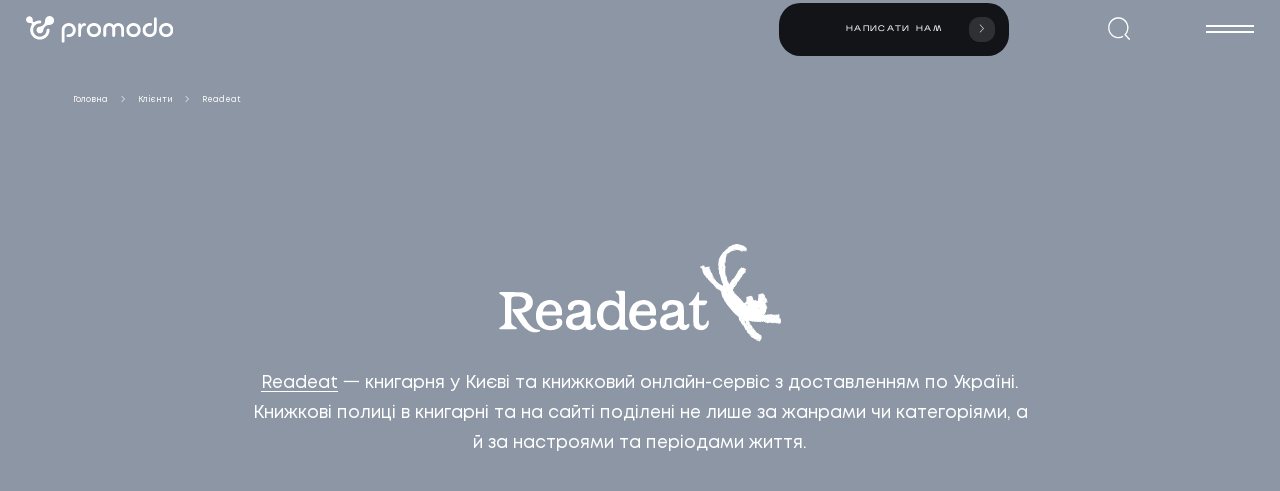

--- FILE ---
content_type: text/html; charset=utf-8
request_url: https://www.promodo.ua/clients/readeat
body_size: 29904
content:
<!DOCTYPE html><!-- Last Published: Fri Jan 23 2026 13:26:06 GMT+0000 (Coordinated Universal Time) --><html data-wf-domain="www.promodo.ua" data-wf-page="635af0f59ba88320f8995e2b" data-wf-site="6301cf193a2ad84ef781e66b" lang="uk" data-wf-collection="635af0f59ba8838102995d89" data-wf-item-slug="readeat"><head><meta charset="utf-8"/><title>Кейси та відгуки клієнтів: Readeat | Promodo Україна</title><meta content="Успіхи наших клієнтів - історія Readeat. Добірка кейсів від спеціалістів компанії Promodo. Приклади успішних інтернет-маркетинговий кампаній." name="description"/><meta content="Кейси та відгуки клієнтів: Readeat | Promodo Україна" property="og:title"/><meta content="Успіхи наших клієнтів - історія Readeat. Добірка кейсів від спеціалістів компанії Promodo. Приклади успішних інтернет-маркетинговий кампаній." property="og:description"/><meta content="Кейси та відгуки клієнтів: Readeat | Promodo Україна" property="twitter:title"/><meta content="Успіхи наших клієнтів - історія Readeat. Добірка кейсів від спеціалістів компанії Promodo. Приклади успішних інтернет-маркетинговий кампаній." property="twitter:description"/><meta property="og:type" content="website"/><meta content="summary_large_image" name="twitter:card"/><meta content="width=device-width, initial-scale=1" name="viewport"/><link href="https://cdn.prod.website-files.com/6301cf193a2ad84ef781e66b/css/promodo-dev-webflow.webflow.shared.d0d4e990f.min.css" rel="stylesheet" type="text/css" integrity="sha384-0NTpkPtq5GZ3aXrnAIpWdRv3tPR3zUgNXMWIV5HaTgeqenN3CBFydi0TCWIl0r5o" crossorigin="anonymous"/><link href="https://fonts.googleapis.com" rel="preconnect"/><link href="https://fonts.gstatic.com" rel="preconnect" crossorigin="anonymous"/><script src="https://ajax.googleapis.com/ajax/libs/webfont/1.6.26/webfont.js" type="text/javascript"></script><script type="text/javascript">WebFont.load({  google: {    families: ["Montserrat:100,100italic,200,200italic,300,300italic,400,400italic,500,500italic,600,600italic,700,700italic,800,800italic,900,900italic"]  }});</script><script type="text/javascript">!function(o,c){var n=c.documentElement,t=" w-mod-";n.className+=t+"js",("ontouchstart"in o||o.DocumentTouch&&c instanceof DocumentTouch)&&(n.className+=t+"touch")}(window,document);</script><link href="https://cdn.prod.website-files.com/6301cf193a2ad84ef781e66b/65bb6998bb2e8bbf27de2246_logo.png" rel="shortcut icon" type="image/x-icon"/><link href="https://cdn.prod.website-files.com/6301cf193a2ad84ef781e66b/67ea4beee17190d01e956364_promodo.png" rel="apple-touch-icon"/><link href="https://www.promodo.ua/clients/readeat" rel="canonical"/><!-- Google Tag Manager --> 
<script>(function(w,d,s,l,i){w[l]=w[l]||[];w[l].push({'gtm.start': 
new Date().getTime(),event:'gtm.js'});var f=d.getElementsByTagName(s)[0], 
j=d.createElement(s),dl=l!='dataLayer'?'&l='+l:'';j.async=true;j.src= 
'https://www.googletagmanager.com/gtm.js?id='+i+dl;f.parentNode.insertBefore(j,f); 
})(window,document,'script','dataLayer','GTM-55HBHG9');</script> 
<!-- End Google Tag Manager -->

<!--
<script
  src="https://js-de.sentry-cdn.com/81d384f956a722cedf6f70505ac8b7e6.min.js"
  crossorigin="anonymous"
></script>--><script type="application/ld+json">
    [{
      "@context": "https://schema.org",
      "@type": "BreadcrumbList",
      "itemListElement": [{
        "@type": "ListItem",
        "position": 1,
        "name": "Головна",
        "item": "https://www.promodo.ua/"
      },{
        "@type": "ListItem",
        "position": 2,
        "name": "Клієнти",
        "item": "https://www.promodo.ua/clients"
      },{
        "@type": "ListItem",
        "position": 3,
        "name": "Readeat",
        "item": "https://www.promodo.ua/clients/readeat"
      }]
    }]
</script><script src="https://cdn.prod.website-files.com/6301cf193a2ad84ef781e66b%2F652d31f3dc22d7b4ee708e44%2F67e19d754edd55a669dbe8dd%2Fclarity_script-3.6.2.js" type="text/javascript"></script></head><body><div class="page-start"><div><div class="analytics-code w-embed w-iframe"><!-- Google Tag Manager (noscript) --> 
<noscript><iframe src="https://www.googletagmanager.com/ns.html?id=GTM-55HBHG9" 
height="0" width="0" style="display:none;visibility:hidden"></iframe></noscript> 
<!-- End Google Tag Manager (noscript) --></div><div class="preloader-create-script hidden w-embed w-script"><script>
const preloader = document.createElement('div');
preloader.className = 'preloader';
document.body.appendChild(preloader);
</script></div><div class="hidden w-embed"><style>
:root {
	--fs: 0.052083333333333336vw;
}

@media screen and (max-width: 991px) {
	:root {
		--fs: 0.13020833333vw;
	}
}

@media screen and (max-width: 767px) {
	:root {
		--fs: 0.20833333333vw;
	}
}

@media screen and (max-width: 479px) {
  :root {
    --fs: 0.3125vw;
  }
}

body {
	font-size: var(--fs);
}

@media screen and (min-width: 992px) and (max-width: 1240px) {
	.page-container {
		font-size: 1.2em;
	}

	.breadcrumbs-container {
		left: 100em;
		transform: none !important;
		max-width: 80%
	}
  
  .breadcrumbs-container.blog {
  		left: 45em;
      max-width: 80%;
  }

	.post-biglist {
		max-width: 100%;
	}

	.case-end {
		font-size: 1.2em;
	}

	.case-end .casesmore {
		width: 410em;
	}

	.case-end .casesmore .casemore-title {
		font-size: 16em;
	}
}
</style></div><div class="hidden w-embed"><style>
.absolute-img.v2 {
	width: calc(var(--w) * 1em);
	top: calc(var(--t) * 1em);
	right: calc(var(--r) * 1em);
	bottom: calc(var(--b) * 1em);
	left: calc(var(--l) * 1em);
	display: var(--display, block);
	z-index: var(--z, -1);
}

.absolute-img-wrapper.v2 {
	padding-top: calc(var(--ot) * 1em);
}

@media screen and (max-width: 991px) {
	.absolute-img.v2 {
		width: calc(var(--tw,  var(--w)) * 1em);
		top: calc(var(--tt,  var(--t)) * 1em);
		right: calc(var(--tr,  var(--r)) * 1em);
		bottom: calc(var(--tb,  var(--b)) * 1em);
		left: calc(var(--tl,  var(--l)) * 1em);
		display: var(--tdisplay, var(--display, none));
		z-index: var(--tz, -1);
	}

	.absolute-img-wrapper.v2 {
		padding-top: calc(var(--tot, var(--ot)) * 1em);
	}
}

@media screen and (max-width: 767px) {
	.absolute-img.v2 {
		width: calc(var(--mw, var(--tw,  var(--w))) * 1em);
		top: calc(var(--mt, var(--tt,  var(--t))) * 1em);
		right: calc(var(--mr, var(--tr,  var(--r))) * 1em);
		bottom: calc(var(--mb, var(--tb,  var(--b))) * 1em);
		left: calc(var(--ml, var(--tl,  var(--l))) * 1em);
		display: var(--mdisplay, var(--tdisplay, var(--display, none)));
		z-index: var(--mz, -1);
	}

	.absolute-img-wrapper.v2 {
		padding-top: calc(var(--mot, var(--tot, var(--ot))) * 1em);
	}
}


@media screen and (max-width: 478px) {
	.absolute-img.v2 {
		width: calc(var(--pw, var(--mw, var(--tw,  var(--w)))) * 1em);
		top: calc(var(--pt, var(--mt, var(--tt,  var(--t)))) * 1em);
		right: calc(var(--pr, var(--mr, var(--tr,  var(--r)))) * 1em);
		bottom: calc(var(--pb, var(--mb, var(--tb,  var(--b)))) * 1em);
		left: calc(var(--pl, var(--ml, var(--tl,  var(--l)))) * 1em);
		display: var(--pdisplay, var(--mdisplay, var(--tdisplay, var(--display, none))));
		z-index: var(--pz, -1);
	}

	.absolute-img-wrapper.v2 {
		padding-top: calc(var(--pot, var(--mot, var(--tot, var(--ot)))) * 1em);
	}
}
</style></div></div><header class="header"><a aria-label="Promodo на головну" href="/" class="header-logo-wrapper-mob w-inline-block"><div class="header-logo-bg-mob"><img src="https://cdn.prod.website-files.com/6301cf193a2ad84ef781e66b/63f7b76c03ba5818ef354411_logo-white-icon.svg" loading="lazy" alt="" class="header-logo-part1-mob"/></div><img src="https://cdn.prod.website-files.com/6301cf193a2ad84ef781e66b/63f87c070058f33094f0b410_logo-black-text.svg" loading="lazy" alt="" class="header-logo-part2-mob hidden"/></a><a aria-label="Promodo на головну" href="/" class="header-logowrapper w-inline-block"><img src="https://cdn.prod.website-files.com/6301cf193a2ad84ef781e66b/63f7b76c46aa4e245bc39f40_logo-white.svg" loading="lazy" alt="" class="header-logo"/></a><a aria-label="Promodo на головну" href="/" class="header-logohover w-inline-block"><img src="https://cdn.prod.website-files.com/6301cf193a2ad84ef781e66b/63f7b76c03ba5818ef354411_logo-white-icon.svg" loading="lazy" alt="" class="header-logohover-img _1"/><img src="https://cdn.prod.website-files.com/6301cf193a2ad84ef781e66b/63f7b5acef5a48b606e7e6c3_logo-white-text.svg" loading="lazy" alt="" class="header-logohover-img _2"/></a><div class="header-rightside"><div class="getstartedbtn contactform-button"><div class="getstartedbtn-text">НАПИСАТИ НАМ</div><div class="getstartedbtn-arrowwrapper"><div class="getstartedbtn-arrowimg w-embed"><svg viewBox="0 0 16 16" fill="none" xmlns="http://www.w3.org/2000/svg">
<path d="M5.00039 13.9333L4.40039 13.4L9.80039 8L4.40039 2.6L5.00039 2L10.9337 8L5.00039 13.9333Z" fill="currentColor"/>
</svg></div></div></div><div class="header-searchicon w-embed"><svg viewBox="0 0 40 40" fill="none" xmlns="http://www.w3.org/2000/svg">
<path d="M35.7998 37.2L27.8998 29.3L28.5998 28.6C31.1998 26 32.5998 22.6 32.5998 19C32.5998 15.4 31.1998 11.9 28.5998 9.4C23.2998 4.1 14.5998 4.1 9.2998 9.4C6.6998 12 5.2998 15.4 5.2998 19C5.2998 22.6 6.6998 26.1 9.2998 28.6C13.5998 32.9 20.2998 33.8 25.6998 30.8L26.6998 32.5C20.5998 36 12.8998 34.9 7.8998 29.9C4.8998 26.9 3.2998 23 3.2998 18.8C3.2998 14.6 4.8998 10.7 7.8998 7.7C13.9998 1.6 23.8998 1.6 29.9998 7.7C32.9998 10.7 34.5998 14.6 34.5998 18.8C34.5998 22.6 33.1998 26.3 30.6998 29.1L37.1998 35.6L35.7998 37.2Z" fill="currentColor"/>
</svg></div><div class="header-mob-divider"></div><div class="header-menuopenicon"><div class="header-burger-line _1"></div><div class="header-burger-line _2"></div></div></div><div class="header-inlinesearch"><form action="/search" class="header-inlinesearch-form w-form"><input class="header-inlinesearch-input w-input" maxlength="256" name="query" placeholder="Пошук" type="search" id="search-2" required=""/><input type="submit" class="header-inlinesearch-submit w-button" value=""/></form><div class="header-inlinesearch-close-wrapper"><img src="https://cdn.prod.website-files.com/6301cf193a2ad84ef781e66b/6301cf193a2ad8dbd081e6a3_git-close.svg" loading="lazy" alt=""/></div><div class="header-inlinesearch-overlay"></div><div class="header-mob-divider"></div></div></header></div><div class="client-hero"><div class="container-wide clients-brear"><div class="breadcrumbs-container client-breadcrumbs"><a href="/" class="breadcrumbs-link">Головна</a><img src="https://cdn.prod.website-files.com/6301cf193a2ad84ef781e66b/6301cf193a2ad804a781e68d_get%20started%20arrow.svg" loading="lazy" alt="" class="breadcrumbs-arrow"/><a href="/clients" class="breadcrumbs-link">Клієнти</a><img src="https://cdn.prod.website-files.com/6301cf193a2ad84ef781e66b/6301cf193a2ad804a781e68d_get%20started%20arrow.svg" loading="lazy" alt="" class="breadcrumbs-arrow"/><div class="breadcrumbs-link">Readeat</div></div></div><div class="container client"><img src="https://cdn.prod.website-files.com/630ca98fcd033036c3a993f5/65e86a7c6e75fe4cc4249c10_readeat-cover-1920x1026.avif" loading="eager" alt="" sizes="100vw" srcset="https://cdn.prod.website-files.com/630ca98fcd033036c3a993f5/65e86a7c6e75fe4cc4249c10_readeat-cover-1920x1026-p-500.avif 500w, https://cdn.prod.website-files.com/630ca98fcd033036c3a993f5/65e86a7c6e75fe4cc4249c10_readeat-cover-1920x1026-p-800.avif 800w, https://cdn.prod.website-files.com/630ca98fcd033036c3a993f5/65e86a7c6e75fe4cc4249c10_readeat-cover-1920x1026.avif 1920w" class="client-bg"/><img src="" loading="eager" alt="" class="client-bg mobile w-dyn-bind-empty"/><div class="client-content"><img src="https://cdn.prod.website-files.com/630ca98fcd033036c3a993f5/65e86862ea401c6a2a812d46_logo-readeat.svg" loading="lazy" alt="Readeat" class="client-logo"/><div class="spacer-40"></div><div><div class="client-description-wrapper"><div style="color:white" class="rich-v3 client-description w-richtext"><p><a href="https://readeat.com/">Readeat</a> 一 книгарня у Києві та книжковий онлайн-сервіс з доставленням по Україні. Книжкові полиці в книгарні та на сайті поділені не лише за жанрами чи категоріями, а й за настроями та періодами життя.</p></div></div></div></div></div></div><div data-element="content"><div class="spacer-80"></div><div class="w-embed"><h1 class="kharkiv-32 ta-center">Кейси Readeat</h1></div><div class="spacer-48"></div><div class="container"><div class="client-cms-wrapper"><div data-element="case-solo" class="w-dyn-list"><div role="list" class="w-dyn-items"><div data-item="case-card" role="listitem" class="w-dyn-item"><div class="client-case-card-big"><div class="flex-row-between"><img src="https://cdn.prod.website-files.com/630ca98fcd033036c3a993f5/65e86862ea401c6a2a812d46_logo-readeat.svg" loading="lazy" alt="" class="client-case-logo"/><div class="casemore-graphs-circles w-condition-invisible"><div class="casemore-graph _120"><div class="casemore-graph-embed w-embed"><svg 
height="120em",
width="120em",
class="circle-info",
data-percents="",
preserveAspectRatio="none" xmlns="http://www.w3.org/2000/svg" xmlns:xlink="http://www.w3.org/1999/xlink" version="1.1">
<circle 
	cx="60em"
  cy="60em"
	r="58em"
  fill="none"
  stroke="#fff" 
  stroke-width="2em" 
  stroke-dasharray="0,20000" 
  stroke-linecap="round"
  style="transform: rotate(-90deg); transform-origin: center;"
/>
</svg></div><div class="casemore-graph-back w-embed"><svg 
height="120em",
width="120em",
preserveAspectRatio="none" xmlns="http://www.w3.org/2000/svg" xmlns:xlink="http://www.w3.org/1999/xlink" version="1.1">
<circle 
	cx="60em"
  cy="60em"
	r="58em"
  fill="none"
  stroke="#fff"
  stroke-width="2em" 
  stroke-linecap="round"
  style="transform: rotate(-90deg); transform-origin: center; opacity: 12%"
/>
</svg></div><div class="casemore-graph-plus _120 w-dyn-bind-empty"></div><div class="casemore-graph-wrapper"><div class="casemore-graph-number _120 w-dyn-bind-empty"></div><div class="casemore-graph-text _120 w-dyn-bind-empty"></div></div><div class="casemore-graph-percent _120 w-dyn-bind-empty"></div></div><div class="casemore-graph _120 mr-0"><div class="casemore-graph-embed w-embed"><svg 
height="120em",
width="120em",
class="circle-info",
data-percents="",
preserveAspectRatio="none" xmlns="http://www.w3.org/2000/svg" xmlns:xlink="http://www.w3.org/1999/xlink" version="1.1">
<circle 
	cx="60em"
  cy="60em"
	r="58em"
  fill="none"
  stroke="#fff" 
  stroke-width="2em" 
  stroke-dasharray="0,20000" 
  stroke-linecap="round"
  style="transform: rotate(-90deg); transform-origin: center;"
/>
</svg></div><div class="casemore-graph-back w-embed"><svg 
height="120em",
width="120em",
preserveAspectRatio="none" xmlns="http://www.w3.org/2000/svg" xmlns:xlink="http://www.w3.org/1999/xlink" version="1.1">
<circle 
	cx="60em"
  cy="60em"
	r="58em"
  fill="none"
  stroke="#fff"
  stroke-width="2em" 
  stroke-linecap="round"
  style="transform: rotate(-90deg); transform-origin: center; opacity: 12%"
/>
</svg></div><div class="casemore-graph-plus _75 w-dyn-bind-empty"></div><div class="casemore-graph-wrapper"><div class="casemore-graph-number _120 w-dyn-bind-empty"></div><div class="casemore-graph-text _120 w-dyn-bind-empty"></div></div><div class="casemore-graph-percent _75 w-dyn-bind-empty"></div></div></div></div><div class="case-card-big__tags big-client-case"><div class="case-card-big__tag"></div></div><div class="flex between bottom"><div class="maxwidth-500em"><h2 data-name="Налаштування Google Analytics 4 на етапі розробки сайту для Readeat" class="kharkiv-24">Налаштування Google Analytics 4 на етапі розробки сайту для Readeat</h2></div><a href="https://www.promodo.ua/cases/nalashtuvannya-google-analytics-4-dlya-saytu-readeat-pidgotovka-tehnichnogo-zavdannya-na-etapi-rozrobki" class="roundedoutlinearrowed smaller w-inline-block"><div class="roundedoutlinearrowed-text">Дивитися кейс</div><div class="roundedoutlinearrowed-arrowwrapper"><div class="roundedoutlinearrowed-arrowimg w-embed"><svg viewBox="0 0 16 16" fill="none" xmlns="http://www.w3.org/2000/svg">
<path d="M5.00039 13.9333L4.40039 13.4L9.80039 8L4.40039 2.6L5.00039 2L10.9337 8L5.00039 13.9333Z" fill="currentColor"/>
</svg></div></div></a></div><img src="https://cdn.prod.website-files.com/630ca98fcd033036c3a993f5/65e8690b1bc8aefaf4988c92_readeat-cover-1920x1080.avif" loading="lazy" alt="" sizes="100vw" srcset="https://cdn.prod.website-files.com/630ca98fcd033036c3a993f5/65e8690b1bc8aefaf4988c92_readeat-cover-1920x1080-p-500.avif 500w, https://cdn.prod.website-files.com/630ca98fcd033036c3a993f5/65e8690b1bc8aefaf4988c92_readeat-cover-1920x1080-p-800.avif 800w, https://cdn.prod.website-files.com/630ca98fcd033036c3a993f5/65e8690b1bc8aefaf4988c92_readeat-cover-1920x1080-p-1080.avif 1080w, https://cdn.prod.website-files.com/630ca98fcd033036c3a993f5/65e8690b1bc8aefaf4988c92_readeat-cover-1920x1080-p-1600.avif 1600w, https://cdn.prod.website-files.com/630ca98fcd033036c3a993f5/65e8690b1bc8aefaf4988c92_readeat-cover-1920x1080.avif 3840w" class="bg-image"/></div></div></div></div><div data-element="cases-list" class="w-dyn-list"><div role="list" class="case-cards-grid-2inrow w-dyn-items"><div data-item="case-card" role="listitem" class="client-casecard w-dyn-item"><a href="https://www.promodo.ua/cases/nalashtuvannya-google-analytics-4-dlya-saytu-readeat-pidgotovka-tehnichnogo-zavdannya-na-etapi-rozrobki" class="case-card-min w-inline-block"><div class="case-card-big__top"><img src="https://cdn.prod.website-files.com/630ca98fcd033036c3a993f5/65e86862ea401c6a2a812d46_logo-readeat.svg" loading="lazy" alt="" class="case-card-big__logo"/><div class="caremore-graphs w-condition-invisible"><div class="casemore-graphs-circles"><div class="casemore-graph _120"><div class="casemore-graph-embed w-embed"><svg 
height="120em",
width="120em",
class="circle-info",
data-percents="",
preserveAspectRatio="none" xmlns="http://www.w3.org/2000/svg" xmlns:xlink="http://www.w3.org/1999/xlink" version="1.1">
<circle 
	cx="60em"
  cy="60em"
	r="58em"
  fill="none"
  stroke="#fff" 
  stroke-width="2em" 
  stroke-dasharray="0,20000" 
  stroke-linecap="round"
  style="transform: rotate(-90deg); transform-origin: center;"
/>
</svg></div><div class="casemore-graph-back w-embed"><svg 
height="120em",
width="120em",
preserveAspectRatio="none" xmlns="http://www.w3.org/2000/svg" xmlns:xlink="http://www.w3.org/1999/xlink" version="1.1">
<circle 
	cx="60em"
  cy="60em"
	r="58em"
  fill="none"
  stroke="#fff"
  stroke-width="2em" 
  stroke-linecap="round"
  style="transform: rotate(-90deg); transform-origin: center; opacity: 12%"
/>
</svg></div><div class="casemore-graph-plus _120 w-dyn-bind-empty"></div><div class="casemore-graph-wrapper"><div class="casemore-graph-number _120 w-dyn-bind-empty"></div><div class="casemore-graph-text _120 w-dyn-bind-empty"></div></div><div class="casemore-graph-percent _120 w-dyn-bind-empty"></div></div><div class="casemore-graph _120"><div class="casemore-graph-embed w-embed"><svg 
height="120em",
width="120em",
class="circle-info",
data-percents="",
preserveAspectRatio="none" xmlns="http://www.w3.org/2000/svg" xmlns:xlink="http://www.w3.org/1999/xlink" version="1.1">
<circle 
	cx="60em"
  cy="60em"
	r="58em"
  fill="none"
  stroke="#fff" 
  stroke-width="2em" 
  stroke-dasharray="0,20000" 
  stroke-linecap="round"
  style="transform: rotate(-90deg); transform-origin: center;"
/>
</svg></div><div class="casemore-graph-back w-embed"><svg 
height="120em",
width="120em",
preserveAspectRatio="none" xmlns="http://www.w3.org/2000/svg" xmlns:xlink="http://www.w3.org/1999/xlink" version="1.1">
<circle 
	cx="60em"
  cy="60em"
	r="58em"
  fill="none"
  stroke="#fff"
  stroke-width="2em" 
  stroke-linecap="round"
  style="transform: rotate(-90deg); transform-origin: center; opacity: 12%"
/>
</svg></div><div class="casemore-graph-plus _75 w-dyn-bind-empty"></div><div class="casemore-graph-wrapper"><div class="casemore-graph-number _120 w-dyn-bind-empty"></div><div class="casemore-graph-text _120 w-dyn-bind-empty"></div></div><div class="casemore-graph-percent _75 w-dyn-bind-empty"></div></div></div><div class="casemore-graphs-lines"><div class="casemore-line-graph"><div class="graphline-wrapper"><div class="casemore-graph-embed w-embed"><svg 
height="64em",
width="2em",
class="line-info",
data-percents="",
preserveAspectRatio="none" xmlns="http://www.w3.org/2000/svg" xmlns:xlink="http://www.w3.org/1999/xlink" version="1.1">
<line x1="0em" y1="0em" x2="0em" y2="64em"  stroke-width="2em" stroke="#fff"
	stroke-dasharray="1000,20000"
/>
</svg></div><div class="casemore-graph-back w-embed"><svg 
height="64em",
width="2em",
preserveAspectRatio="none" xmlns="http://www.w3.org/2000/svg" xmlns:xlink="http://www.w3.org/1999/xlink" version="1.1">
<line x1="0em" y1="0em" x2="0em" y2="64em"  stroke-width="2em" stroke="#fff" opacity="30%"/>
</svg></div></div><div class="line-graph-content"><div class="line-graph-content-top"><div class="graphline-plus w-dyn-bind-empty"></div><div class="graphline-num w-dyn-bind-empty"></div><div class="graphline-plus w-dyn-bind-empty"></div></div><div class="graphline-text w-dyn-bind-empty"></div></div></div><div class="casemore-line-graph"><div class="graphline-wrapper"><div class="casemore-graph-embed w-embed"><svg 
height="64em",
width="2em",
class="line-info",
data-percents="",
preserveAspectRatio="none" xmlns="http://www.w3.org/2000/svg" xmlns:xlink="http://www.w3.org/1999/xlink" version="1.1">
<line x1="0em" y1="0em" x2="0em" y2="64em"  stroke-width="2em" stroke="#fff"
	stroke-dasharray="1000,20000"
/>
</svg></div><div class="casemore-graph-back w-embed"><svg 
height="64em",
width="2em",
preserveAspectRatio="none" xmlns="http://www.w3.org/2000/svg" xmlns:xlink="http://www.w3.org/1999/xlink" version="1.1">
<line x1="0em" y1="0em" x2="0em" y2="64em"  stroke-width="2em" stroke="#fff" opacity="30%"/>
</svg></div></div><div class="line-graph-content"><div class="line-graph-content-top"><div class="graphline-plus w-dyn-bind-empty"></div><div class="graphline-num w-dyn-bind-empty"></div><div class="graphline-plus w-dyn-bind-empty"></div></div><div class="graphline-text w-dyn-bind-empty"></div></div></div></div></div><img src="https://cdn.prod.website-files.com/630ca98fcd033036c3a993f5/65e8693076a583d42d570b3b_readeat-cover-559%D1%85502.avif" loading="lazy" alt="" class="bg-image"/></div><div class="case-card-big__bottom"><div class="case-card-big__tags"><div class="case-card-big__tag"></div></div><div class="spacer-10"></div><h2 data-name="Налаштування Google Analytics 4 на етапі розробки сайту для Readeat" class="case-card-big__title">Налаштування Google Analytics 4 на етапі розробки сайту для Readeat</h2></div></a></div><div data-item="case-card" role="listitem" class="client-casecard w-dyn-item"><a href="https://www.promodo.ua/cases/readeat-yak-vivesti-noviy-sayt-knigarni-v-top-poshukovoyi-vidachi" class="case-card-min w-inline-block"><div class="case-card-big__top"><img src="https://cdn.prod.website-files.com/630ca98fcd033036c3a993f5/65e86862ea401c6a2a812d46_logo-readeat.svg" loading="lazy" alt="" class="case-card-big__logo"/><div class="caremore-graphs"><div class="casemore-graphs-circles"><div class="casemore-graph _120"><div class="casemore-graph-embed w-embed"><svg 
height="120em",
width="120em",
class="circle-info",
data-percents="96",
preserveAspectRatio="none" xmlns="http://www.w3.org/2000/svg" xmlns:xlink="http://www.w3.org/1999/xlink" version="1.1">
<circle 
	cx="60em"
  cy="60em"
	r="58em"
  fill="none"
  stroke="#fff" 
  stroke-width="2em" 
  stroke-dasharray="0,20000" 
  stroke-linecap="round"
  style="transform: rotate(-90deg); transform-origin: center;"
/>
</svg></div><div class="casemore-graph-back w-embed"><svg 
height="120em",
width="120em",
preserveAspectRatio="none" xmlns="http://www.w3.org/2000/svg" xmlns:xlink="http://www.w3.org/1999/xlink" version="1.1">
<circle 
	cx="60em"
  cy="60em"
	r="58em"
  fill="none"
  stroke="#fff"
  stroke-width="2em" 
  stroke-linecap="round"
  style="transform: rotate(-90deg); transform-origin: center; opacity: 12%"
/>
</svg></div><div class="casemore-graph-plus _120">+</div><div class="casemore-graph-wrapper"><div class="casemore-graph-number _120">154</div><div class="casemore-graph-text _120">кліків</div></div><div class="casemore-graph-percent _120">%</div></div><div class="casemore-graph _120"><div class="casemore-graph-embed w-embed"><svg 
height="120em",
width="120em",
class="circle-info",
data-percents="50",
preserveAspectRatio="none" xmlns="http://www.w3.org/2000/svg" xmlns:xlink="http://www.w3.org/1999/xlink" version="1.1">
<circle 
	cx="60em"
  cy="60em"
	r="58em"
  fill="none"
  stroke="#fff" 
  stroke-width="2em" 
  stroke-dasharray="0,20000" 
  stroke-linecap="round"
  style="transform: rotate(-90deg); transform-origin: center;"
/>
</svg></div><div class="casemore-graph-back w-embed"><svg 
height="120em",
width="120em",
preserveAspectRatio="none" xmlns="http://www.w3.org/2000/svg" xmlns:xlink="http://www.w3.org/1999/xlink" version="1.1">
<circle 
	cx="60em"
  cy="60em"
	r="58em"
  fill="none"
  stroke="#fff"
  stroke-width="2em" 
  stroke-linecap="round"
  style="transform: rotate(-90deg); transform-origin: center; opacity: 12%"
/>
</svg></div><div class="casemore-graph-plus _75">+</div><div class="casemore-graph-wrapper"><div class="casemore-graph-number _120">50</div><div class="casemore-graph-text _120">транзакцій</div></div><div class="casemore-graph-percent _75">%</div></div></div><div class="casemore-graphs-lines"><div class="casemore-line-graph"><div class="graphline-wrapper"><div class="casemore-graph-embed w-embed"><svg 
height="64em",
width="2em",
class="line-info",
data-percents="96",
preserveAspectRatio="none" xmlns="http://www.w3.org/2000/svg" xmlns:xlink="http://www.w3.org/1999/xlink" version="1.1">
<line x1="0em" y1="0em" x2="0em" y2="64em"  stroke-width="2em" stroke="#fff"
	stroke-dasharray="1000,20000"
/>
</svg></div><div class="casemore-graph-back w-embed"><svg 
height="64em",
width="2em",
preserveAspectRatio="none" xmlns="http://www.w3.org/2000/svg" xmlns:xlink="http://www.w3.org/1999/xlink" version="1.1">
<line x1="0em" y1="0em" x2="0em" y2="64em"  stroke-width="2em" stroke="#fff" opacity="30%"/>
</svg></div></div><div class="line-graph-content"><div class="line-graph-content-top"><div class="graphline-plus">+</div><div class="graphline-num">154</div><div class="graphline-plus">%</div></div><div class="graphline-text">кліків</div></div></div><div class="casemore-line-graph"><div class="graphline-wrapper"><div class="casemore-graph-embed w-embed"><svg 
height="64em",
width="2em",
class="line-info",
data-percents="50",
preserveAspectRatio="none" xmlns="http://www.w3.org/2000/svg" xmlns:xlink="http://www.w3.org/1999/xlink" version="1.1">
<line x1="0em" y1="0em" x2="0em" y2="64em"  stroke-width="2em" stroke="#fff"
	stroke-dasharray="1000,20000"
/>
</svg></div><div class="casemore-graph-back w-embed"><svg 
height="64em",
width="2em",
preserveAspectRatio="none" xmlns="http://www.w3.org/2000/svg" xmlns:xlink="http://www.w3.org/1999/xlink" version="1.1">
<line x1="0em" y1="0em" x2="0em" y2="64em"  stroke-width="2em" stroke="#fff" opacity="30%"/>
</svg></div></div><div class="line-graph-content"><div class="line-graph-content-top"><div class="graphline-plus">+</div><div class="graphline-num">50</div><div class="graphline-plus">%</div></div><div class="graphline-text">транзакцій</div></div></div></div></div><img src="https://cdn.prod.website-files.com/630ca98fcd033036c3a993f5/673605300ebc494de2d9267f_readeat-seo-559%D1%85502.avif" loading="lazy" alt="" class="bg-image"/></div><div class="case-card-big__bottom"><div class="case-card-big__tags"><div class="case-card-big__tag"></div></div><div class="spacer-10"></div><h2 data-name="Readeat: як вивести новий сайт книгарні в ТОП пошукової видачі" class="case-card-big__title">Readeat: як вивести новий сайт книгарні в ТОП пошукової видачі</h2></div></a></div></div></div></div><div class="w-condition-invisible"><div class="spacer-120"></div><div><img src="https://cdn.prod.website-files.com/6301cf193a2ad84ef781e66b/64b6b53864798cfc10dc92e2_quote.svg" loading="lazy" alt="" class="width-160em margin-0-auto width-100em-landscape"/><div class="spacer-64"></div><div class="mont-26 ls-0 ta-center w-dyn-bind-empty w-richtext"></div><div class="spacer-64"></div><div><img src="" loading="lazy" alt="" class="width-100em margin-0-auto br-50 w-dyn-bind-empty"/><div class="spacer-48"></div><div class="kharkiv-16 uppercase ta-center w-dyn-bind-empty"></div><div class="spacer-8"></div><div class="mont-14 ta-center color-8d96a5 w-dyn-bind-empty"></div></div></div></div></div><div class="spacer-150-mob"></div></div><section data-wf--footer-get-all-the-news--variant="base" class="footer-white"><div class="container getallnews w-container"><div class="kharkiv-48 getallnews">Підписатися на розсилку </div><div class="mont-26">Отримуй якісний контент про digital-маркетинг на свою пошту</div><div class="arrowedform w-form"><form id="wf-form-subscribeForm" name="wf-form-subscribeForm" data-name="subscribeForm" action="/" method="post" class="form" data-wf-page-id="635af0f59ba88320f8995e2b" data-wf-element-id="ac8cb55c-e59b-b9c0-ce3d-1213ddf0f6e1"><div class="input-wrapper"><label for="email-7" class="input-label">Email*</label><input class="arrowedinput w-input" maxlength="256" name="email-5" data-name="Email 5" placeholder="" type="email" id="email-7" required=""/><label class="w-checkbox business"><input id="business" type="checkbox" name="business" data-name="business" tabindex="-1" class="w-checkbox-input"/><span class="default-font-size w-form-label" for="business">Business*</span></label><a href="#" class="form-arrow submit w-button"></a></div></form><div class="success-message blog w-form-done"><div>Дякуємо за підписку!</div></div><div class="git-error w-form-fail"><div class="fs-20 lh-176 ls-0">Упс! Щось пішло не так. Спробуйте ще раз</div></div></div></div></section><section class="post-slidermore"><h2 class="post-slidermore-header">Наші клієнти</h2><div class="clients-slider-wrapper"><div class="swiper-clients-slider"><div class="swiper-clients w-dyn-list"><div role="list" class="swiper-wrapper w-dyn-items"><div role="listitem" class="swiper-slide cleints-slider-slide w-dyn-item"><a href="/clients/inzhur" class="post-slidermore-wrapper w-inline-block"><img loading="lazy" src="https://cdn.prod.website-files.com/630ca98fcd033036c3a993f5/6835caf1bba7febf498e8096_inzhur-500%D1%85418.avif" alt="" class="post-slidermore-slideimg"/><div class="post-slidermore-overlay"></div><img src="https://cdn.prod.website-files.com/630ca98fcd033036c3a993f5/6835ca705e03651bd266829c_inzhur-logo.avif" loading="lazy" alt="" class="post-slidermore-slidelogo"/></a></div><div role="listitem" class="swiper-slide cleints-slider-slide w-dyn-item"><a href="/clients/dine4fit" class="post-slidermore-wrapper w-inline-block"><img loading="lazy" src="https://cdn.prod.website-files.com/630ca98fcd033036c3a993f5/637b979a291e7c31c5a3d5e2_Dine4fit%20-%20500x418.avif" alt="" class="post-slidermore-slideimg"/><div class="post-slidermore-overlay"></div><img src="https://cdn.prod.website-files.com/630ca98fcd033036c3a993f5/63c6b9360d78ffa3124a6db9_Dine4fit-logo.svg" loading="lazy" alt="" class="post-slidermore-slidelogo"/></a></div><div role="listitem" class="swiper-slide cleints-slider-slide w-dyn-item"><a href="/clients/krock-io" class="post-slidermore-wrapper w-inline-block"><img loading="lazy" src="https://cdn.prod.website-files.com/630ca98fcd033036c3a993f5/64bfcffaf6d099c467a633b4_krock-io-%D1%81over-500x418.avif" alt="" class="post-slidermore-slideimg"/><div class="post-slidermore-overlay"></div><img src="https://cdn.prod.website-files.com/630ca98fcd033036c3a993f5/64a6ca869347739128a4de77_krock-io-logo.svg" loading="lazy" alt="" class="post-slidermore-slidelogo"/></a></div><div role="listitem" class="swiper-slide cleints-slider-slide w-dyn-item"><a href="/clients/agromat" class="post-slidermore-wrapper w-inline-block"><img loading="lazy" src="https://cdn.prod.website-files.com/630ca98fcd033036c3a993f5/66190a1dbd104cec7fb11451_agromat-500x418.avif" alt="" class="post-slidermore-slideimg"/><div class="post-slidermore-overlay"></div><img src="https://cdn.prod.website-files.com/630ca98fcd033036c3a993f5/660fef5b9e120b905d17dd22_logo-agromat%201.svg" loading="lazy" alt="" class="post-slidermore-slidelogo"/></a></div><div role="listitem" class="swiper-slide cleints-slider-slide w-dyn-item"><a href="/clients/tlhub" class="post-slidermore-wrapper w-inline-block"><img loading="lazy" src="https://cdn.prod.website-files.com/630ca98fcd033036c3a993f5/68233175acd5b89559a92d24_tlhub-500%D1%85418.avif" alt="" class="post-slidermore-slideimg"/><div class="post-slidermore-overlay"></div><img src="https://cdn.prod.website-files.com/630ca98fcd033036c3a993f5/6822013c160f04993e8eed9f_logo-tlhub.svg" loading="lazy" alt="" class="post-slidermore-slidelogo"/></a></div><div role="listitem" class="swiper-slide cleints-slider-slide w-dyn-item"><a href="/clients/exist-ua" class="post-slidermore-wrapper w-inline-block"><img loading="lazy" src="https://cdn.prod.website-files.com/630ca98fcd033036c3a993f5/687a2c5b5b6addf797c10b1a_exist-500x418.avif" alt="" class="post-slidermore-slideimg"/><div class="post-slidermore-overlay"></div><img src="https://cdn.prod.website-files.com/630ca98fcd033036c3a993f5/687a212917f613b080fac0ee_logo-exist-ua.svg" loading="lazy" alt="" class="post-slidermore-slidelogo"/></a></div><div role="listitem" class="swiper-slide cleints-slider-slide w-dyn-item"><a href="/clients/oiler" class="post-slidermore-wrapper w-inline-block"><img loading="lazy" src="https://cdn.prod.website-files.com/630ca98fcd033036c3a993f5/6721fbe0854bc296cb487e19_oiler-client-500%D1%85418.avif" alt="" class="post-slidermore-slideimg"/><div class="post-slidermore-overlay"></div><img src="https://cdn.prod.website-files.com/630ca98fcd033036c3a993f5/67235112de00965b11518e8c_logo-oiler-white.svg" loading="lazy" alt="" class="post-slidermore-slidelogo"/></a></div><div role="listitem" class="swiper-slide cleints-slider-slide w-dyn-item"><a href="/clients/motul-ukrayina" class="post-slidermore-wrapper w-inline-block"><img loading="lazy" src="https://cdn.prod.website-files.com/630ca98fcd033036c3a993f5/68fa5b9a65726235178137ca_motul-500x418.avif" alt="" class="post-slidermore-slideimg"/><div class="post-slidermore-overlay"></div><img src="https://cdn.prod.website-files.com/630ca98fcd033036c3a993f5/68fb937f1e774ef786859804_Motul_Logo_Primary_1.avif" loading="lazy" alt="" sizes="100vw" srcset="https://cdn.prod.website-files.com/630ca98fcd033036c3a993f5/68fb937f1e774ef786859804_Motul_Logo_Primary_1-p-500.avif 500w, https://cdn.prod.website-files.com/630ca98fcd033036c3a993f5/68fb937f1e774ef786859804_Motul_Logo_Primary_1-p-800.avif 800w, https://cdn.prod.website-files.com/630ca98fcd033036c3a993f5/68fb937f1e774ef786859804_Motul_Logo_Primary_1.avif 2453w" class="post-slidermore-slidelogo"/></a></div><div role="listitem" class="swiper-slide cleints-slider-slide w-dyn-item"><a href="/clients/columbia-ua" class="post-slidermore-wrapper w-inline-block"><img loading="lazy" src="https://cdn.prod.website-files.com/630ca98fcd033036c3a993f5/68189cc1956b8f6d4f6b3222_columbia-500%D1%85418.avif" alt="" class="post-slidermore-slideimg"/><div class="post-slidermore-overlay"></div><img src="https://cdn.prod.website-files.com/630ca98fcd033036c3a993f5/68189becade2297586a0a160_Columbia_logo.svg" loading="lazy" alt="" class="post-slidermore-slidelogo"/></a></div><div role="listitem" class="swiper-slide cleints-slider-slide w-dyn-item"><a href="/clients/agroapp" class="post-slidermore-wrapper w-inline-block"><img loading="lazy" src="https://cdn.prod.website-files.com/630ca98fcd033036c3a993f5/665da013a13264eb94c56d53_agroapp-500x418-cover.avif" alt="" class="post-slidermore-slideimg"/><div class="post-slidermore-overlay"></div><img src="https://cdn.prod.website-files.com/630ca98fcd033036c3a993f5/665da4246d6a4d99ecc75adf_logo-agroapp-2.svg" loading="lazy" alt="" class="post-slidermore-slidelogo"/></a></div></div></div><div class="swiper-clients-prev"><img src="https://cdn.prod.website-files.com/6301cf193a2ad84ef781e66b/6301cf193a2ad804a781e68d_get%20started%20arrow.svg" loading="lazy" alt="" class="slider-arrow is-left"/></div><div class="swiper-clients-next"><img src="https://cdn.prod.website-files.com/6301cf193a2ad84ef781e66b/6301cf193a2ad804a781e68d_get%20started%20arrow.svg" loading="lazy" alt="" class="slider-arrow"/></div></div></div><div class="post-slidermore-code w-embed w-script"><link
  rel="stylesheet"
  href="https://cdn.jsdelivr.net/npm/swiper@8/swiper-bundle.min.css"
/>

<script src="https://cdn.jsdelivr.net/npm/swiper@8/swiper-bundle.min.js"></script>

<style>
	.swiper-3d {
  	perspective: 2200em
  }
  
  .swiper-slide {
  	-webkit-backface-visibility: hidden;
		-webkit-transform: translate3d(0, 0, 0);
  }
</style>

<script>
/*
let coverflowEffect;
if (window.innerWidth < 991) {
    coverflowEffect = {
		rotate: 80,
		stretch: 80,
		depth: 400,
		modifier: .8,
		slideShadows: true
	}
} else {
    coverflowEffect = {
        rotate: 50,
        stretch: 80,
        depth: 400,
        modifier: 0.8,
        slideShadows: true
    }
}

const swiperClients = new Swiper('.swiper-clients', {
	loop: true,
  loopAdditionalSlides: 2,
	slidesPerView: 1,
	centeredSlides: true,

	effect: 'coverflow',
    
	coverflowEffect: coverflowEffect,

	// Navigation arrows
	navigation: {
		nextEl: '.swiper-clients-next',
		prevEl: '.swiper-clients-prev',
	},

    breakpoints: {
        991: {
            slidesPerView: 3,
            coverflowEffect: coverflowEffect,
        },
    }
});*/
</script></div><div class="hidden w-embed w-script"><script>
let coverflowEffect;
if (window.innerWidth < 991) {
    coverflowEffect = {
		rotate: 80,
		stretch: 80,
		depth: 400,
		modifier: .8,
		slideShadows: false
	}
} else {
    coverflowEffect = {
        rotate: 50,
        stretch: 80,
        depth: 400,
        modifier: 0.8,
        slideShadows: false
    }
}


const swiperClients = new Swiper('.swiper-clients', {
	loop: true,
  loopAdditionalSlides: 2,
	slidesPerView: 1,
	centeredSlides: true,

	effect: 'coverflow',


	// Navigation arrows
	navigation: {
		nextEl: '.swiper-clients-next',
		prevEl: '.swiper-clients-prev',
	},

    breakpoints: {
        991: {
            slidesPerView: 3,
            coverflowEffect: coverflowEffect,
        },
        0: {
            slidesPerView: "auto",
        }
    }
});
</script></div><div class="post-slidermore-allclients"><a href="/clients" class="link-underlinearrow w-inline-block"><div class="link-underlinearrow-wrapper"><div class="link-underlinearrow-text">ВСІ КЛІЄНТИ</div><div class="link-underlinearrow-line"></div></div><img src="https://cdn.prod.website-files.com/6301cf193a2ad84ef781e66b/631208782413aebb7f26db7c_arrow.svg" loading="lazy" alt="" class="link-underlinearrow-arrow"/></a></div></section><div class="spacer-200"></div><div class="global"><div class="menu-wrapper"><div class="menu"><div class="menu-content"><a id="w-node-_8fa1656a-5a14-311f-3ed0-e7b87733e1b0-7733e1ac" href="/services" class="menu-link row-1 w-inline-block"><div class="menu-link-number-wrapper"><div data-nosnippet="" class="menu-number">01</div></div><div class="menu-link-hover"><div class="menu-link-name">Послуги</div><div class="spacer-10"></div><div data-nosnippet="" class="menu-link-second-text-wrapper"><div class="menu-link-name onhover">Послуги</div></div></div></a><a id="w-node-_8fa1656a-5a14-311f-3ed0-e7b87733e1ba-7733e1ac" href="/career" class="menu-link row-1 w-inline-block"><div class="menu-link-number-wrapper"><div data-nosnippet="" class="menu-number">05</div></div><div class="menu-link-hover"><div class="menu-link-name">Кар&#x27;єра</div><div class="spacer-10"></div><div data-nosnippet="" class="menu-link-second-text-wrapper"><div class="menu-link-name onhover">Кар&#x27;єра</div></div></div></a><a id="w-node-_8fa1656a-5a14-311f-3ed0-e7b87733e1c4-7733e1ac" href="/cases" class="menu-link row-2 w-inline-block"><div class="menu-link-number-wrapper"><div data-nosnippet="" class="menu-number">02</div></div><div class="menu-link-hover"><div class="menu-link-name">Кейси</div><div class="spacer-10"></div><div data-nosnippet="" class="menu-link-second-text-wrapper"><div class="menu-link-name onhover">Кейси</div></div></div></a><a id="w-node-_8fa1656a-5a14-311f-3ed0-e7b87733e1ce-7733e1ac" href="/blog" class="menu-link row-2 w-inline-block"><div class="menu-link-number-wrapper"><div data-nosnippet="" class="menu-number">06</div></div><div class="menu-link-hover"><div class="menu-link-name">Блог</div><div class="spacer-10"></div><div data-nosnippet="" class="menu-link-second-text-wrapper"><div class="menu-link-name onhover">Блог</div></div></div></a><a id="w-node-_8f9cdb2f-2ebe-27b8-9a51-ff8275ca0b58-7733e1ac" href="/clients" class="menu-link row-3 w-inline-block"><div class="menu-link-number-wrapper"><div data-nosnippet="" class="menu-number">03</div></div><div class="menu-link-hover"><div class="menu-link-name">КЛІЄНТИ</div><div class="spacer-10"></div><div data-nosnippet="" class="menu-link-second-text-wrapper"><div class="menu-link-name onhover">КЛІЄНТИ</div></div></div></a><a id="w-node-_8fa1656a-5a14-311f-3ed0-e7b87733e1e2-7733e1ac" href="/contacts" class="menu-link row-3 w-inline-block"><div class="menu-link-number-wrapper"><div data-nosnippet="" class="menu-number">07</div></div><div class="menu-link-hover"><div class="menu-link-name">Контакти</div><div class="spacer-10"></div><div data-nosnippet="" class="menu-link-second-text-wrapper"><div class="menu-link-name onhover">Контакти</div></div></div></a><a id="w-node-_8fa1656a-5a14-311f-3ed0-e7b87733e1d8-7733e1ac" href="/about-us" class="menu-link row-3 w-inline-block"><div class="menu-link-number-wrapper"><div data-nosnippet="" class="menu-number">04</div></div><div class="menu-link-hover"><div class="menu-link-name">Про нас</div><div class="spacer-10"></div><div data-nosnippet="" class="menu-link-second-text-wrapper"><div class="menu-link-name onhover">Про нас</div></div></div></a></div><div class="menu-bottom"><div id="w-node-_8fa1656a-5a14-311f-3ed0-e7b87733e1ed-7733e1ac" class="menu-other"><div id="w-node-_8fa1656a-5a14-311f-3ed0-e7b87733e1ee-7733e1ac" class="menu-copyright">© <span class="copyright-year">2025</span> Promodo</div><a href="/privacy-policy" target="_blank" class="link-underlined w-inline-block"><div class="link-underlined-text">Політика конфіденційності</div><div class="link-underline-line"></div></a></div><img src="https://cdn.prod.website-files.com/6301cf193a2ad84ef781e66b/63088f543785af758a749917_text%20small.svg" loading="lazy" id="w-node-_8fa1656a-5a14-311f-3ed0-e7b87733e1f4-7733e1ac" alt="" class="menu-staytuned"/><div class="menu-getstartedbtn contactform-button"><div class="getstartedbtn-text">НАПИСАТИ НАМ</div><div class="getstartedbtn-arrowwrapper"><div class="getstartedbtn-arrowimg w-embed"><svg viewBox="0 0 16 16" fill="none" xmlns="http://www.w3.org/2000/svg">
<path d="M5.00039 13.9333L4.40039 13.4L9.80039 8L4.40039 2.6L5.00039 2L10.9337 8L5.00039 13.9333Z" fill="currentColor"/>
</svg></div></div></div><div class="menu-bottom-right"><div id="w-node-_8fa1656a-5a14-311f-3ed0-e7b87733e1fb-7733e1ac" class="menu-ourlinks"><a id="w-node-_8fa1656a-5a14-311f-3ed0-e7b87733e1fc-7733e1ac" href="https://academy.promodo.ua/" target="_blank" class="menu-bottom-link w-inline-block"><img src="https://cdn.prod.website-files.com/6301cf193a2ad84ef781e66b/6301cf193a2ad85c2981e699_promodo%20academy%20logo.svg" loading="lazy" alt="" class="logo-promodoacademy"/></a><a href="https://www.promodo.ua/promodo-partners" target="_blank" class="menu-bottom-link w-inline-block"><img src="https://cdn.prod.website-files.com/6301cf193a2ad84ef781e66b/6301cf193a2ad82b2681e69a_promodo%20partners%20logo.svg" loading="lazy" alt="" class="logo-promodopartners"/></a><a href="https://hub.promodo.ua/" target="_blank" class="menu-bottom-link w-inline-block"><img src="https://cdn.prod.website-files.com/6301cf193a2ad84ef781e66b/6301cf193a2ad833a781e698_promodo%20hub%20logo.svg" loading="lazy" alt="" class="logo-promodohub"/></a></div><div id="w-node-_8fa1656a-5a14-311f-3ed0-e7b87733e202-7733e1ac" class="menu-socials"><a href="https://www.facebook.com/promodoUA/" target="_blank" class="menu-bottom-link w-inline-block"><img src="https://cdn.prod.website-files.com/6301cf193a2ad84ef781e66b/6301cf193a2ad84ba981e69b_facebook.svg" loading="lazy" alt="" class="menu-socials-logo"/></a><a href="https://www.instagram.com/promodo/" target="_blank" class="menu-bottom-link w-inline-block"><img src="https://cdn.prod.website-files.com/6301cf193a2ad84ef781e66b/6301cf193a2ad81a0781e69f_instagram.svg" loading="lazy" alt="" class="menu-socials-logo"/></a><a href="https://www.youtube.com/channel/UCfJLPfNnNurUtD50uK2A-3g" target="_blank" class="menu-bottom-link w-inline-block"><img src="https://cdn.prod.website-files.com/6301cf193a2ad84ef781e66b/6301cf193a2ad87a7d81e69d_youtube.svg" loading="lazy" alt="" class="menu-socials-logo"/></a><a href="https://www.behance.net/promodo-agency" target="_blank" class="menu-bottom-link w-inline-block"><img src="https://cdn.prod.website-files.com/6301cf193a2ad84ef781e66b/6301cf193a2ad81a5e81e69e_behance.svg" loading="lazy" alt="" class="menu-socials-logo"/></a><a href="https://www.linkedin.com/company/promodo/" target="_blank" class="menu-bottom-link w-inline-block"><img src="https://cdn.prod.website-files.com/6301cf193a2ad84ef781e66b/6708d57d92ea9e47151c26d0_linkedin.svg" loading="lazy" alt="" class="menu-socials-logo"/></a><a href="https://t.me/promodoagency" target="_blank" class="menu-bottom-link w-inline-block"><img src="https://cdn.prod.website-files.com/6301cf193a2ad84ef781e66b/6301cf193a2ad82a3d81e69c_telegram.svg" loading="lazy" alt="" class="menu-socials-logo"/></a></div><div data-current="1" class="menu-language"><div class="menu-language-block"><div class="menu-language-text">UA</div></div><a href="https://www.promodo.com/" target="_blank" class="menu-language-block w-inline-block"><div class="menu-language-text">EN</div></a><div class="menu-language-hightlight-wrapper"><div id="w-node-_8fa1656a-5a14-311f-3ed0-e7b87733e218-7733e1ac" class="menu-language-hightlight"><div class="menu-language-text">UA</div><div class="menu-language-text">EN</div></div></div></div></div></div><img src="https://cdn.prod.website-files.com/6301cf193a2ad84ef781e66b/6301cf193a2ad8068c81e696_menu%20pattern.svg" loading="lazy" alt="" class="menu-bg"/><img src="https://cdn.prod.website-files.com/6301cf193a2ad84ef781e66b/6301cf193a2ad866ac81e6a1_search-close-white.svg" loading="lazy" alt="" class="menu-close"/></div><div class="cursor-wrapper"><div class="cursor"><div class="cursor-image-wrapper"><div class="cursor-inner"><img src="https://cdn.prod.website-files.com/6301cf193a2ad84ef781e66b/63088f53aa5b9c4da321e04e_logo%20outlined.svg" loading="lazy" alt="" class="cursor-center-logo"/><div class="cursor-center-hover"></div></div><div class="cursor-outter"><img src="https://cdn.prod.website-files.com/6301cf193a2ad84ef781e66b/63088f543785af758a749917_text%20small.svg" loading="lazy" alt="" class="cursor-outter-1"/><img src="https://cdn.prod.website-files.com/6301cf193a2ad84ef781e66b/63088f5457d0c3218535247a_text%20large.svg" loading="lazy" alt="" class="cursor-outter-2"/></div></div></div></div><div class="menu-style w-embed"><style>
.menu-link-name.onhover {
    -webkit-text-stroke: 1px #fff;
}

@media screen and (min-width: 991px) {
  .menu, .menu * {
    cursor: none;
  }
}

.menu-language-hightlight-wrapper,
.cursor-wrapper {
	pointer-events: none;
}

/* hide cursor when pointer exit from page */
.cursor-wrapper {
  /*opacity: 0;*/
  transition: opacity .2s;
}
body:hover .cursor-wrapper {
  opacity: 1;
}
</style></div></div><div class="searchpopup"><div class="search-wrapper"><form action="/search" class="search w-form"><input class="search-input w-input" maxlength="256" name="query" placeholder="Пошук" type="search" id="search" required=""/><input type="submit" aria-label="Знайти" class="search-button w-button" value=""/></form><img src="https://cdn.prod.website-files.com/6301cf193a2ad84ef781e66b/6301cf193a2ad8068c81e696_menu%20pattern.svg" loading="lazy" alt="" class="menu-bg menu-bg-search"/></div><img src="https://cdn.prod.website-files.com/6301cf193a2ad84ef781e66b/6301cf193a2ad866ac81e6a1_search-close-white.svg" loading="lazy" alt="" class="search-close"/></div><div class="contactform-popup"><div class="getintouch-wrapper"><div class="getintouch-overlay"></div><div class="getintouch"><div data-wf--variant="popup" class="getintouch-content"><div class="w-form"><form method="post" fs-formsubmit-element="form" name="wf-form-Request-form-page" data-name="Request form page" aria-label="Контактна форма" data-form-version="2" id="wf-form-Request-form-page" fs-formsubmit-enhance="true" data-wf-page-id="635af0f59ba88320f8995e2b" data-wf-element-id="f8e8ed3e-3a8b-639e-3b4d-22f3cbd3f3dd"><div hide-if-empty="" class="git-heading">Обговоримо ваш проєкт?</div><div hide-if-empty="" class="git-subtitle"></div><div class="git-row"><section class="input-wrapper"><label for="first_name-8" class="input-label">Імʼя*</label><input class="input w-input" aria-required="true" autocomplete="name" maxlength="256" name="first_name" wr-type="required-field" data-name="first_name" placeholder="" type="text" id="first_name-8" required=""/></section><section class="input-wrapper"><label for="email-63" class="input-label">Email*</label><input class="input with-loading w-input" aria-required="true" autocomplete="email" maxlength="256" name="email" wr-type="required-field" data-name="email" placeholder="" type="email" id="email-63" required=""/><div class="input-loading w-embed"><svg xmlns="http://www.w3.org/2000/svg" viewBox="0 0 100 100" preserveAspectRatio="xMidYMid" style="shape-rendering: auto; display: block; background: rgb(255, 255, 255);" xmlns:xlink="http://www.w3.org/1999/xlink">
    <g>
        <circle stroke-dasharray="164.93361431346415 56.97787143782138" r="35" stroke-width="10" stroke="var(--light-slate-grey)" fill="none" cy="50" cx="50">
            <animateTransform keyTimes="0;1" values="0 50 50;360 50 50" dur="1s" repeatCount="indefinite" type="rotate" attributeName="transform"></animateTransform>
        </circle>
        <g></g>
    </g>
</svg></div></section><section class="input-wrapper"><label for="phone-6" class="input-label">Телефон*</label><input class="input w-input" aria-required="true" autocomplete="tel" maxlength="256" name="phone" wr-type="required-field" data-name="phone" placeholder="" type="tel" id="phone-6" required=""/></section></div><section class="input-wrapper"><label for="text" class="input-label textarea-label">Опишіть завдання...*</label><textarea class="textarea w-input" aria-required="true" maxlength="5000" name="text" wr-type="required-field" data-name="text" placeholder="" id="text" required=""></textarea></section><label class="w-checkbox checkbox-field"><div class="w-checkbox-input w-checkbox-input--inputType-custom git-checkbox w--redirected-checked"></div><input type="checkbox" name="Policy-36" id="Policy-36" data-name="Policy 36" required="" wr-type="required-field" style="opacity:0;position:absolute;z-index:-1" checked=""/><span class="git-checkboxlabel w-form-label" for="Policy-36">Я згоден(а) з умовами <a href="/privacy-policy" class="inlineunderlinedlink">політики конфіденційності</a> та погоджуюся отримувати інформаційну розсилку від Promodo.</span></label><input type="hidden" name="source" value="promodo.ua"/><input type="hidden" name="client_id"/><input type="hidden" name="session_id"/><input type="hidden" name="source_url"/><input type="hidden" name="category" value="Sales form"/><label class="w-checkbox business"><input class="w-checkbox-input" autocomplete="off" name="Business-36" data-name="Business 36" data-element="checkbox-verify" type="checkbox" id="Business-36" tabindex="-1"/><span class="default-font-size w-form-label" for="Business-36">Business*</span></label><input class="business w-input" autocomplete="off" maxlength="256" name="email36" data-name="email36" placeholder="" data-element="checkbox-verify" type="email" id="email-64" tabindex="-1"/><div wr-type="error-email" class="git-error transparent"><div class="git-error-text padding-0">Неправильний email. <strong>Якщо ваш email вірний, просто ігноруйте це повідомлення.</strong></div></div><div wr-type="error-global" class="git-error"><div class="git-error-text">Заповність всі поля</div></div><div class="contact-form-submit-wrapper"><div fs-formsubmit-element="true" role="button" tabindex="0" aria-label="Надіслати заявку" wr-type="submit" class="contactform-submit">Надіслати заявку</div></div></form><div class="git-success w-form-done"><div class="git-success-title">Ваше повідомлення відправлено <span class="au-emoji ok git-ok"></span></div><div class="mont-20">Наш менеджер зв‘яжеться з вами найближчим часом.</div><button class="blackbtn git-back w-variant-5fa9b3d7-d7c1-e336-f707-318c75628885"><div class="blackbtn-text">Назад</div></button></div><div aria-label="Помилка при надсиланні" tabindex="-1" role="region" class="git-error w-form-fail"><div class="git-error-text">Упс! Щось пішло не так. Спробуйте ще раз</div></div></div><img loading="lazy" src="https://cdn.prod.website-files.com/6301cf193a2ad84ef781e66b/6301cf193a2ad8dbd081e6a3_git-close.svg" alt="" class="git-close w-variant-5fa9b3d7-d7c1-e336-f707-318c75628885"/></div></div></div></div><div class="carrerform-popup"><div class="getintouch-wrapper"><div class="getintouch-overlay career"></div><div class="getintouch"><div class="getintouch-content"><div class="form-block w-form"><form id="wf-form-careerForm" name="wf-form-careerForm" data-name="careerForm" method="post" data-wf-page-id="635af0f59ba88320f8995e2b" data-wf-element-id="95f391ae-6577-02e1-3689-595c1d4cb156"><div class="career-form-top"><div class="career-form-top-left"><img src="https://cdn.prod.website-files.com/6301cf193a2ad84ef781e66b/68959e79f03803de71069640_Rectangle%20638.avif" loading="lazy" alt=""/><div class="career-form-indicator-wrapper"><div class="career-form-indicator"></div><div class="hidden w-embed"><style>
.career-form-indicator {
    animation: 2s ease-in-out alternate infinite indicator-blink;
}

@keyframes indicator-blink {
    to {
        opacity: 0;
    }
}
</style></div></div></div><div><div class="career-form-top-name">Валерія Любовецька</div><div class="career-form-top-job-title">Recruitment Team Lead</div></div></div><div class="git-heading">ДОЛУЧАЙСЯ ДО КОМАНДИ <br/>PROMODO</div><div class="git-row"><div class="input-wrapper"><label for="Name-5" class="input-label">Ім’я*</label><input class="input w-input" maxlength="256" name="Name" data-validate-type="name" data-name="Name" placeholder="" data-validate-required="true" type="text" id="Name-5" required=""/></div><div class="input-wrapper"><label for="Email-7" class="input-label">Email*</label><input class="input w-input" maxlength="256" name="Email" data-validate-type="email" data-name="Email" placeholder="" data-validate-required="true" type="email" id="Email-7" required=""/></div><div class="input-wrapper"><label for="PhoneNumber-3" class="input-label">Телеграм*</label><input class="input w-input" maxlength="256" name="PhoneNumber" data-validate-type="phone" data-name="PhoneNumber" placeholder="" data-validate-required="true" type="text" id="PhoneNumber-3" required=""/></div></div><div class="input-wrapper"><label for="comment-3" class="input-label textarea-label">Розкажи про себе та додай посилання на резюме (не забудь відкрити доступ)</label><textarea id="comment-3" name="comment" maxlength="5000" data-name="comment" placeholder="" class="textarea w-input"></textarea></div><div class="form-file-wrapper"><img alt="" loading="lazy" src="https://cdn.prod.website-files.com/6301cf193a2ad84ef781e66b/6393135ba2449541c6d06b4b_add.svg" class="file-icon"/><div class="form-file w-embed"><!-- <input type="file" name="file" id="file" class="inputfile" /> -->
<input type="file" 
	name="file" 
  id="file" 
  class="inputfile" 
  data-multiple-caption="{count} files selected" 
  multiple 
  accept="application/msword, application/vnd.ms-excel, application/vnd.openxmlformats-officedocument.spreadsheetml.sheet, application/vnd.openxmlformats-officedocument.wordprocessingml.document, text/txt, text/rtf, application/pdf"
/>
<label for="file"><span>click this if you want to add your file</span></label>

<style>
/* Hiding the <input> */
.inputfile {
	width: 0.1px;
	height: 0.1px;
	opacity: 0;
	overflow: hidden;
	position: absolute;
	z-index: -1;
    display: none;
}

/* Styling the <label> */
.inputfile + label {
	font-weight: 400;
    letter-spacing: 0;
	color: #121417;
	background-color: #fff;
	display: inline-block;
    margin: 0;
}

.inputfile:focus + label,
.inputfile + label:hover {
}

/* Accessibility */
.inputfile + label {
	cursor: pointer; /* "hand" cursor */
}

/* Keyboard Navigation */
.inputfile:focus + label {
	outline: 1px dotted #000;
	outline: -webkit-focus-ring-color auto 5px;
}
</style></div><div class="form-file-code w-embed w-script"><script>
var inputs = document.querySelectorAll( '.inputfile' );
Array.prototype.forEach.call( inputs, function( input )
{
	var label	 = input.nextElementSibling,
		labelVal = label.innerHTML;

	input.addEventListener( 'change', function( e ) {
		var fileName = '';
		if (this.files && this.files.length > 1) { 
			fileName = ( this.getAttribute( 'data-multiple-caption' ) || '' ).replace( '{count}', this.files.length );
			let l = this.files.length;
			let str = ""
			if (l === 1 || l === 2 || l === 3 || l === 4) {
				str += " файли";
			} else {
				str += " файлів";
			}
			fileName = this.files.length + str;
		} else {
			console.log(e.target.value)
			fileName = e.target.value.split( '\\' ).pop();
		}

		if (fileName) {
			label.querySelector( 'span' ).innerHTML = fileName;
		} else {
			label.innerHTML = labelVal;
		}
	});
});
</script></div></div><label class="w-checkbox checkbox-field"><div class="w-checkbox-input w-checkbox-input--inputType-custom git-checkbox w--redirected-checked"></div><input name="policy-2" data-validate-type="checkbox" data-name="Policy 2" data-validate-required="true " type="checkbox" id="policy-2" required="" style="opacity:0;position:absolute;z-index:-1" checked=""/><span class="git-checkboxlabel w-form-label" for="policy-2">Я згоден(а) з умовами <a href="/privacy-policy" target="_blank" class="inlineunderlinedlink">політики конфіденційності</a> та погоджуюся отримувати інформаційну розсилку від Promodo.</span></label><label class="w-checkbox business"><input class="w-checkbox-input" name="business-2" data-name="Business 2" data-element="checkbox-verify" type="checkbox" id="business-2" tabindex="-1" required=""/><span class="default-font-size w-form-label" for="business-2">Business*</span></label><input class="business w-input" maxlength="256" name="email2" data-name="email2" placeholder="Example Text" data-element="checkbox-verify" type="email" id="email-8" tabindex="-1" required=""/><div class="contact-form-submit-wrapper"><a href="#" class="contactform-submit submit w-button">Надіслати заявку</a></div></form><div class="git-success w-form-done"><div class="git-success-title">Ваша заявка відправлена <span class="au-emoji2 ok git-ok"></span></div><div class="mont-20">Наші рекрутери звʼяжуться з вами найближчим часом!</div><a href="#" class="blackbtn git-back w-inline-block"><div class="blackbtn-text">Назад</div></a></div><div class="git-error w-form-fail"><div>Упс! Щось пішло не так. Спробуйте ще раз</div></div><img src="https://cdn.prod.website-files.com/6301cf193a2ad84ef781e66b/6301cf193a2ad8dbd081e6a3_git-close.svg" loading="lazy" alt="" class="git-close"/></div></div></div></div></div><footer class="footer"><div class="footer-relative-wrapper"><div data-play-animation="true" class="footer-desktop"><img src="https://cdn.prod.website-files.com/6301cf193a2ad84ef781e66b/63f7b76c46aa4e245bc39f40_logo-white.svg" loading="lazy" alt="" class="footer-logo-desktop"/><div class="footer-copyright-desktop">© <span class="copyright-year">2025</span> All rights reserved.</div><a href="/" class="footer-logo-min w-inline-block"><img src="https://cdn.prod.website-files.com/6301cf193a2ad84ef781e66b/63f7b76c03ba5818ef354411_logo-white-icon.svg" loading="lazy" alt="" class="maxwidth-100"/></a><div class="footer-links"><div class="footer-otherlinks"><a href="https://www.promodo.ua/promodo-partners" target="_blank" class="menu-bottom-link w-inline-block"><img src="https://cdn.prod.website-files.com/6301cf193a2ad84ef781e66b/6301cf193a2ad82b2681e69a_promodo%20partners%20logo.svg" loading="lazy" alt="" class="footer-promodopartners"/></a><a href="https://academy.promodo.ua/" target="_blank" class="menu-bottom-link w-inline-block"><img src="https://cdn.prod.website-files.com/6301cf193a2ad84ef781e66b/6301cf193a2ad85c2981e699_promodo%20academy%20logo.svg" loading="lazy" alt="" class="footer-promodoacademy"/></a><a href="https://hub.promodo.ua/" target="_blank" class="menu-bottom-link w-inline-block"><img src="https://cdn.prod.website-files.com/6301cf193a2ad84ef781e66b/6301cf193a2ad833a781e698_promodo%20hub%20logo.svg" loading="lazy" alt="" class="footer-promodohub"/><div class="footer-divider-mob"></div></a><div class="footer-divider-mob"></div></div><div class="footer-socials"><a href="https://www.facebook.com/promodoUA/" target="_blank" class="menu-bottom-link w-inline-block"><img src="https://cdn.prod.website-files.com/6301cf193a2ad84ef781e66b/6301cf193a2ad84ba981e69b_facebook.svg" loading="lazy" alt="" class="footer-socials-logo"/></a><a href="https://www.instagram.com/promodo/" target="_blank" class="menu-bottom-link w-inline-block"><img src="https://cdn.prod.website-files.com/6301cf193a2ad84ef781e66b/6301cf193a2ad81a0781e69f_instagram.svg" loading="lazy" alt="" class="footer-socials-logo"/></a><a href="https://www.youtube.com/channel/UCfJLPfNnNurUtD50uK2A-3g" target="_blank" class="menu-bottom-link w-inline-block"><img src="https://cdn.prod.website-files.com/6301cf193a2ad84ef781e66b/6301cf193a2ad87a7d81e69d_youtube.svg" loading="lazy" alt="" class="footer-socials-logo"/></a><a href="https://www.behance.net/promodo-agency" target="_blank" class="menu-bottom-link hidden w-inline-block"><img src="https://cdn.prod.website-files.com/6301cf193a2ad84ef781e66b/6301cf193a2ad81a5e81e69e_behance.svg" loading="lazy" alt="" class="footer-socials-logo"/></a><a href="https://www.linkedin.com/company/promodo/" target="_blank" class="menu-bottom-link w-inline-block"><img src="https://cdn.prod.website-files.com/6301cf193a2ad84ef781e66b/6708d57d92ea9e47151c26d0_linkedin.svg" loading="lazy" alt="" class="footer-socials-logo"/></a><a href="https://t.me/promodoagency" target="_blank" class="menu-bottom-link w-inline-block"><img src="https://cdn.prod.website-files.com/6301cf193a2ad84ef781e66b/6301cf193a2ad82a3d81e69c_telegram.svg" loading="lazy" alt="" class="footer-socials-logo"/></a></div></div></div><div class="footer-mobile"><img src="https://cdn.prod.website-files.com/6301cf193a2ad84ef781e66b/63f7b76c46aa4e245bc39f40_logo-white.svg" loading="lazy" alt="" class="footer-logo-mobile"/><div class="footer-socials"><a href="https://www.facebook.com/promodoUA/" target="_blank" class="menu-bottom-link w-inline-block"><img src="https://cdn.prod.website-files.com/6301cf193a2ad84ef781e66b/6301cf193a2ad84ba981e69b_facebook.svg" loading="lazy" alt="" class="footer-socials-logo"/></a><a href="https://www.instagram.com/promodo/" target="_blank" class="menu-bottom-link w-inline-block"><img src="https://cdn.prod.website-files.com/6301cf193a2ad84ef781e66b/6301cf193a2ad81a0781e69f_instagram.svg" loading="lazy" alt="" class="footer-socials-logo"/></a><a href="https://www.youtube.com/channel/UCfJLPfNnNurUtD50uK2A-3g" target="_blank" class="menu-bottom-link w-inline-block"><img src="https://cdn.prod.website-files.com/6301cf193a2ad84ef781e66b/6301cf193a2ad87a7d81e69d_youtube.svg" loading="lazy" alt="" class="footer-socials-logo"/></a><a href="https://www.behance.net/promodo-agency" target="_blank" class="menu-bottom-link hidden w-inline-block"><img src="https://cdn.prod.website-files.com/6301cf193a2ad84ef781e66b/6301cf193a2ad81a5e81e69e_behance.svg" loading="lazy" alt="" class="footer-socials-logo"/></a><a href="https://www.linkedin.com/company/promodo/" target="_blank" class="menu-bottom-link w-inline-block"><img src="https://cdn.prod.website-files.com/6301cf193a2ad84ef781e66b/6708d57d92ea9e47151c26d0_linkedin.svg" loading="lazy" alt="" class="footer-socials-logo"/></a><a href="https://t.me/promodoagency" target="_blank" class="menu-bottom-link w-inline-block"><img src="https://cdn.prod.website-files.com/6301cf193a2ad84ef781e66b/6301cf193a2ad82a3d81e69c_telegram.svg" loading="lazy" alt="" class="footer-socials-logo"/></a></div><div class="footer-mobile-copyright">© <span class="copyright-year">2025</span> All rights reserved</div></div></div></footer><div class="embed-script-libraries w-embed w-script"><!-- GSAP -->
<script src="https://cdnjs.cloudflare.com/ajax/libs/gsap/3.11.0/gsap.min.js" integrity="sha512-GQ5/eIhs41UXpG6fGo4xQBpwSEj9RrBvMuKyE2h/2vw3a9x85T1Bt0JglOUVJJLeyIUl/S/kCdDXlE/n7zCjIg==" crossorigin="anonymous" referrerpolicy="no-referrer"></script>
<!-- CSSRulePlugin -->
<script src="https://cdnjs.cloudflare.com/ajax/libs/gsap/3.11.0/CSSRulePlugin.min.js" integrity="sha512-LTEbTFikHcv/OwMKB2/SeC47wuF/Jxa8b75Bb8FF6QcuoDYuypI8OEIN1Z2IUMnziCtdd7EyjvLIW5Esmenucg==" crossorigin="anonymous" referrerpolicy="no-referrer"></script>
<!-- CustomEase -->
<script src="https://cdnjs.cloudflare.com/ajax/libs/gsap/3.11.0/CustomEase.min.js" integrity="sha512-XX40O/7y8Ax9zhkKKZWG0kSmJegYO8c72MBtSquY/D12JSs3dg0uVecofd56wTZJCGS3ibubsi8ViSTwDwGwAA==" crossorigin="anonymous" referrerpolicy="no-referrer"></script>
<!-- EasePack -->
<script src="https://cdnjs.cloudflare.com/ajax/libs/gsap/3.11.0/EasePack.min.js" integrity="sha512-5ULiZGN336yMUoc/ZQP5qCtUybixe2sKvKWrH2PO94csA3GIJTVeYjXEf5ItFHOwBe83Z1pckCuqOa8Xo9Im+A==" crossorigin="anonymous" referrerpolicy="no-referrer"></script>
<!-- Observer -->
<script src="https://cdnjs.cloudflare.com/ajax/libs/gsap/3.11.0/Observer.min.js" integrity="sha512-dOwNMrWUXWvJSXAb6lrJ3SSZBE5H4nhUj6rLQhjII2FgL2Ip5l7b5hi5LkVWrgIKMB14mYnd24uS/cs0OcfS3Q==" crossorigin="anonymous" referrerpolicy="no-referrer"></script>
<!-- ScrollToPlugin -->
<script src="https://cdnjs.cloudflare.com/ajax/libs/gsap/3.11.0/ScrollToPlugin.min.js" integrity="sha512-TxuhgzYZZCsKL8STS5wmzau5RF3EotX6lAOZPkOJwfy7q9fXMzhlEHfQI4iUuxVMgkbG5XUtzbjshNCKYL+VXw==" crossorigin="anonymous" referrerpolicy="no-referrer"></script>
<!-- ScrollTrigger -->
<script src="https://cdnjs.cloudflare.com/ajax/libs/gsap/3.11.0/ScrollTrigger.min.js" integrity="sha512-6BvDODEWgjWWyBrg6YFio6xmzgKWpf54tDlnCtG05m++/jgh/7jQcx6jUJrq44lB84cf68FzYiT0LipabA5g8g==" crossorigin="anonymous" referrerpolicy="no-referrer"></script>
<!-- Flip -->
<script src="https://cdnjs.cloudflare.com/ajax/libs/gsap/3.13.0/Flip.min.js" integrity="sha512-BQAAkzDHfly7jPwVhh0SpGxbvjRNEapCNkJ0VNSMFervZLsaeUch4P92skLoD70NXWlI1GOgrXRfR50b/quSSg==" crossorigin="anonymous" referrerpolicy="no-referrer"></script>

<!-- Input phone mask -->
<script src="https://cdnjs.cloudflare.com/ajax/libs/imask/6.4.3/imask.min.js" integrity="sha512-yJ3vm1HmQtcgeMtbUYCp7PuTLyjU+ffCnVNTuE1Uccv1BmkoaJIXt1EjBVGnscjCILc62hTJJJ2rJJBTcw8RjQ==" crossorigin="anonymous" referrerpolicy="no-referrer"></script>
<!-- Emailjs -->
<script type="text/javascript"
        src="https://cdn.jsdelivr.net/npm/@emailjs/browser@3/dist/email.min.js">
</script>
<script type="text/javascript">
   (function(){
      emailjs.init("DybrhlpvMZ5SP5XPK");
   })();
</script></div><div class="utils-codes w-embed w-script"><script>
function elem_in_visible_area(selector) {
    let elem_p = $(selector),
        elem_p_height = elem_p.height(),
        offset_top_el = elem_p.offset().top,
        offset_bottom_el = offset_top_el + elem_p.height(),
        scrolled = $(window).scrollTop(),
        scrolled_bottom = scrolled + $(window).height();
    if (scrolled_bottom > offset_top_el && offset_bottom_el > scrolled) {
        return true;
    }
    return false;
}

function debounce(functionToCall, interval = 200) {
    let timeOutId;
    return function(...arguments) {
        const context = this;
        const args = arguments;
        clearTimeout(timeOutId);
        timeOutId = setTimeout(() => {
            functionToCall.apply(context, args);
        }, interval);
    };
}

function throttle(functionToCall, limit = 200) {
    let hasIntervalPassed = true;
    return function(...arguments) {
        const context = this;
        const args = arguments;
        if (hasIntervalPassed) {
            functionToCall.apply(context, args);
            hasIntervalPassed = false;
        }
        setTimeout(function() {
            hasIntervalPassed = true;
        }, limit);
    };
}

function isInViewport(el) {
    const rect = el.getBoundingClientRect();
    return (rect.top >= 0 && rect.left >= 0 && rect.bottom <= (window.innerHeight || document.documentElement.clientHeight) && rect.right <= (window.innerWidth || document.documentElement.clientWidth));
}

function isInVerticalViewport(el) {
    const rect = el.getBoundingClientRect();
    return (rect.top >= 0 && rect.bottom <= (window.innerHeight || document.documentElement.clientHeight));
}


/**
 * Визначає браузер користувача та додає відповідний клас до <body>.
 * Наприклад: 'is-safari', 'is-chrome', 'is-firefox'.
 */
(function detectBrowser() {
  const ua = navigator.userAgent;
  const body = document.body;

  // Порядок перевірок важливий, оскільки userAgent у Chrome
  // містить і "Chrome", і "Safari".

  if (ua.includes('Firefox')) {
    // 1. Перевірка на Firefox
    body.classList.add('is-firefox');

  } else if (ua.includes('Edg/')) {
    // 2. Перевірка на Edge (Chromium)
    body.classList.add('is-edge');

  } else if (ua.includes('Chrome') && !ua.includes('Edg/')) {
    // 3. Перевірка на Chrome (виключаючи Edge)
    body.classList.add('is-chrome');

  } else if (ua.includes('Safari') && !ua.includes('Chrome') && !ua.includes('Edg/')) {
    // 4. Перевірка на Safari (виключаючи Chrome та Edge)
    body.classList.add('is-safari');
  }
})();
</script></div><div class="global-variables-scripts w-embed w-script"><script>
function isDesktopCheck(){window.screen.width>window.minScrollWidth&&(0==window.isDesktop||void 0===window.isDesktop)?(onResizeToDesktop.forEach(e=>e()),window.isDesktop=!0):window.screen.width<=window.minScrollWidth&&(1==window.isDesktop||void 0===window.isDesktop)&&(onResizeToMobile.forEach(e=>e()),window.isDesktop=!1)}window.scrollSpeed=1,window.delay=100,window.minScrollWidth=991,window.minScrollHeight=600,window.fullPageScrollEnabled=!1,window.screens=document.getElementById("page-container")?document.getElementById("page-container").offsetHeight/window.innerHeight:0,window.currentScreen=1,window.animationPlaying=!1,window.resizeScrollSpeed=.1,window.popupOpened=!1,window.hoverAnimDefaults={ease:"linear",duration:.15},window.resizeTimeout,window.onResize=[],window.addEventListener("resize",()=>{clearTimeout(window.resizeTimeout),window.resizeTimeout=setTimeout(function(){onResize.forEach(e=>{e()})},100)}),window.isDesktop,window.onResizeToDesktop=[],window.onResizeToMobile=[],isDesktopCheck(),onResize.push(isDesktopCheck),gsap.registerPlugin(ScrollTrigger),gsap.defaults({ease:"Expo.easeOut",duration:1.5}),ScrollTrigger.defaults({toggleActions:"restart none restart none"}),window.mm=gsap.matchMedia(),window.pxToEm=(e=>e/+getComputedStyle(document.body).fontSize.slice(0,-2)),window.emToPx=(e=>e*+getComputedStyle(document.body).fontSize.slice(0,-2));
</script></div><div class="global-animations-scripts w-embed w-script"><script>
if(window.pageStartAnimation=gsap.timeline({paused:!0}),window.pageStartAnimationDelay="<0.2",pageStartAnimation.to(".preloader",{opacity:0,pointerEvents:"none",ease:Linear.easeNone}),document.addEventListener("DOMContentLoaded",function(){pageStartAnimation.play()}),document.querySelector(".pluscard")){function plusCardHoverIn(e){gsap.to(e.querySelector(".pluscard-hoverbg"),{width:"100%",opacity:1,duration:1}),gsap.to(e.querySelector(".pluscard-plus"),{rotate:"-90deg",x:"16em",duration:1}),gsap.to(e,{color:"#121417",duration:1}),gsap.to(e.querySelector(".pluscard-heading"),{x:"0.833vw",duration:1})}function plusCardHoverOut(e){gsap.to(e.querySelector(".pluscard-hoverbg"),{width:"0%",opacity:0,duration:1}),gsap.to(e.querySelector(".pluscard-plus"),{rotate:"0deg",x:"0em",duration:1}),gsap.to(e,{color:"#fff",duration:1}),gsap.to(e.querySelector(".pluscard-heading"),{x:"0vw",duration:1})}document.querySelectorAll(".pluscard").forEach(e=>{e.addEventListener("mouseenter",()=>{plusCardHoverIn(e)}),e.addEventListener("mouseleave",()=>{plusCardHoverOut(e)})})}const footerDesktop=document.querySelector(".footer-desktop");function footerHoverIn(){gsap.fromTo(".footer-logo-min",{rotate:"-90deg",x:"-50em"},{rotate:"0deg",x:"100em",duration:.6}),gsap.to(".footer-logo-desktop",{y:"100em",opacity:0,duration:.6}),gsap.to(".footer-links, .footer-copyright-desktop",{x:"0.52vw",duration:.6})}function footerHoverOut(){gsap.to(".footer-logo-min",{rotate:"-90deg",x:"-50em",duration:.6}),gsap.to(".footer-logo-desktop",{y:"0em",opacity:1,duration:.6}),gsap.to(".footer-links, .footer-copyright-desktop",{x:"0vw",duration:.6})}function caseCardAnimationsInit(){document.querySelectorAll(".circle-info").forEach(e=>{let t=+e.dataset.percents.replaceAll(/\D/gm,""),o=e.querySelector("circle");gsap.fromTo(o,{strokeDasharray:"0,20000"},{scrollTrigger:o,strokeDasharray:function(){return`${e.clientWidth*Math.PI/100*t},20000`}})}),document.querySelectorAll(".casemore-graph-number").forEach(e=>{4===e.innerText.length&&e.classList.add("_4"),e.innerText.length>=5&&e.classList.add("_5")}),document.querySelectorAll(".line-info").forEach(e=>{let t=+e.dataset.percents,o=e.querySelector("line");o.style.transform="rotate(180deg)",gsap.fromTo(o,{strokeDasharray:"0,20000"},{scrollTrigger:o,strokeDasharray:function(){return`${e.clientHeight/100*t},20000`}})}),document.querySelectorAll(".casemore-graph-number").forEach(e=>{0===e.innerText.length&&e.closest(".caremore-graphs")&&(e.closest(".caremore-graphs").style.opacity=0)}),document.querySelectorAll(".casemore-line-inner").forEach(e=>{const t=e.dataset.percent.replace(/%| /gm,"");t&&gsap.fromTo(e,{height:"0%"},{scrollTrigger:e,height:t+"%",duration:2})}),document.querySelectorAll(".feed-case").forEach(e=>{mm.add(`(min-width: ${minScrollWidth}px)`,()=>{const t=gsap.timeline({paused:!0,defaults:{ease:"power3.out",duration:.5}});t.to(e.querySelector(".feed-case-center"),{y:emToPx(-150)},0),t.to(e.querySelector(".feed-case-btn"),{translateY:emToPx(0)},0),e.addEventListener("mouseenter",function(){t.play()}),e.addEventListener("mouseleave",function(){t.reverse()})})})}function btnTransparentArrowAnim(e){let t=gsap.timeline({paused:!0});return t.fromTo(e.querySelector(".roundedoutlinearrowed-arrowwrapper"),{height:"38em",width:"38em",x:"0em",y:"0em"},{height:"46em",width:"46em",x:"2.5em",y:"-5em",color:"#121417",background:"#fff",duration:.2}).to(e.querySelector(".roundedoutlinearrowed-text"),{x:"-0.5208333333333334vw",duration:.2},0),t}footerDesktop&&(footerDesktop.addEventListener("mouseenter",footerHoverIn),footerDesktop.addEventListener("mouseleave",footerHoverOut)),document.querySelectorAll('.input-wrapper input:not([data-name="business"]), .input-wrapper textarea').forEach(e=>{let t=e.parentElement.querySelector(".input-label");gsap.set(t,{fontSize:"16em"});let o="-1.6em",r="0em";"TEXTAREA"==e.nodeName&&(o="-2.9em",r="-1em"),e.addEventListener("focus",()=>{gsap.to(t,{y:o,x:r,fontSize:"10em",duration:.5})}),e.addEventListener("blur",()=>{0==e.value.trim().length&&gsap.to(t,{y:"0em",x:"0em",fontSize:"16em",duration:.5})})}),document.querySelector(".home-hero-video-preloader")&&gsap.to(".home-hero-video-preloader",{y:"100%",delay:1,stagger:.2}),caseCardAnimationsInit(),mm.add(`(min-width: ${minScrollWidth}px)`,()=>{document.querySelectorAll(".container.letscolaborate").length>0&&gsap.from(".container.letscolaborate > *",{scrollTrigger:{trigger:".container.letscolaborate"},y:"10vw",opacity:0}),document.querySelectorAll(".container.getallnews").length>0&&gsap.from(".container.getallnews > *",{scrollTrigger:{trigger:".container.getallnews"},y:"10vw",opacity:0})}),document.querySelector('.footer-desktop[data-play-animation="true"]')&&mm.add(`(min-width: ${minScrollWidth}px)`,()=>{gsap.set('.footer-desktop[data-play-animation="true"]',{y:"100%"}),gsap.to('.footer-desktop[data-play-animation="true"]',{scrollTrigger:{trigger:".footer-relative-wrapper",toggleActions:"play none none none"},y:"0%",delay:.2})}),document.querySelectorAll(".clients-case-btn").forEach(e=>{e.addEventListener("mouseenter",()=>{gsap.to(e,{background:"#fff",duration:.4}),gsap.to(e.querySelector("div"),{color:"#121417",duration:.4})}),e.addEventListener("mouseleave",()=>{gsap.to(e,{background:"transparent",duration:.4}),gsap.to(e.querySelector("div"),{color:"#fff",duration:.4})})}),document.querySelectorAll(".roundedoutlinearrowed").forEach(e=>{let t=btnTransparentArrowAnim(e);e.addEventListener("mouseenter",()=>{t.play()}),e.addEventListener("mouseleave",()=>{t.reverse()})}),window.fsAttributes=window.fsAttributes||[],window.fsAttributes.push(["cmsload",e=>{const[t]=e;t.on("renderitems",e=>{ScrollTrigger.refresh()})}]);
</script></div><div class="popups-scripts w-embed w-script"><script>
document.querySelector(".header .getstartedbtn").addEventListener("mouseenter",()=>{gsap.fromTo(".header .getstartedbtn-arrowwrapper",{height:"38em",width:"38em",x:"0em",y:"0em"},{height:"46em",width:"46em",x:"2.5em",y:"-5em",color:"#121417",background:"#fff",duration:.4}),gsap.to(".header .getstartedbtn-text",{x:"-0.5208333333333334vw",duration:.4})}),document.querySelector(".header .getstartedbtn").addEventListener("mouseleave",()=>{gsap.to(".header .getstartedbtn-arrowwrapper",{height:"36em",width:"36em",x:"0em",y:"0em",color:"#fff",background:"rgba(255, 255, 255, 0.12)",duration:.4}),gsap.to(".header .getstartedbtn-text",{x:"0vw",duration:.4})});let formSelector=".contactform-popup",btnSelector=".contactform-button",formWrapper=document.querySelector(formSelector),gitOpen=gsap.timeline({paused:!0});gitOpen.to(formWrapper.querySelectorAll(".getintouch-wrapper"),{display:"block"},0).from(formWrapper.querySelectorAll(".getintouch-overlay"),{opacity:0,duration:.4},0).from(formWrapper.querySelectorAll(".getintouch"),{y:"100%",duration:.4},0).from(formWrapper.querySelectorAll(".git-heading, .git-row, .getintouch-wrapper textarea, .getintouch-wrapper .checkbox-field, .getintouch-wrapper .textarea-label"),{opacity:0,y:"10vw",duration:.6},.2).from(formWrapper.querySelectorAll(".getintouch .contactform-submit"),{opacity:0,y:"10vw",duration:.6},.4).from(formWrapper.querySelectorAll(".git-close"),{opacity:0,duration:.6},.6),document.addEventListener("click",e=>{(e.target.classList.contains("contactform-button")||e.target.classList.contains("contactform-button-opener"))&&(!e.target.getAttribute("href")||e.target.getAttribute("href")&&e.target.getAttribute("href").length<2)&&(console.log("clicked"),formWrapper.querySelector(".getintouch-wrapper").style.pointerEvents="all",gitOpen.restart(),gitClose.pause(),popupOpened=!0)});let formSelector2=".carrerform-popup",btnSelector2=".carrerform-button",formWrapper2=document.querySelector(formSelector2),gitOpen2=gsap.timeline({paused:!0});gitOpen2.to(formWrapper2.querySelectorAll(".getintouch-wrapper"),{display:"block"},0).from(formWrapper2.querySelectorAll(".getintouch-overlay"),{opacity:0,duration:.4},0).from(formWrapper2.querySelectorAll(".getintouch"),{y:"100%",duration:.4},0).from(formWrapper2.querySelectorAll(".git-heading, .git-row, .getintouch-wrapper textarea, .getintouch-wrapper .checkbox-field, .getintouch-wrapper .textarea-label"),{opacity:0,y:"10vw",duration:.6},.2).from(formWrapper2.querySelectorAll(".getintouch .contactform-submit"),{opacity:0,y:"10vw",duration:.6},.4).from(formWrapper2.querySelectorAll(".git-close"),{opacity:0,duration:.6},.6),document.querySelectorAll(btnSelector2).forEach(e=>{e.addEventListener("click",()=>{formWrapper2.querySelector(".getintouch-wrapper").style.pointerEvents="all",gitOpen2.restart(),gitClose.pause(),popupOpened=!0})});let gitClose=gsap.timeline({paused:!0});gitClose.to(".getintouch-overlay",{opacity:0,duration:.4}).to(".getintouch-wrapper",{display:"none"},0).to(".getintouch",{y:"100%",duration:.4},0),document.querySelectorAll(".getintouch-overlay, .git-close").forEach(e=>{e.addEventListener("click",()=>{document.querySelectorAll(".getintouch-wrapper").forEach(e=>e.style.pointerEvents="none"),gitOpen.pause(),gitOpen2.pause(),gitClose.restart(),popupOpened=!1})}),document.querySelectorAll(".git-back").forEach(e=>{e.addEventListener("click",()=>{document.querySelectorAll(".getintouch-wrapper").forEach(e=>e.style.pointerEvents="none"),gitOpen.pause(),gitOpen2.pause(),gitClose.restart(),popupOpened=!1})});
pageStartAnimation.from(".header",{y:"-100%"},pageStartAnimationDelay),document.querySelector(".header").addEventListener("mouseenter",()=>{isDesktop&&headerHovered()}),document.querySelector(".header").addEventListener("mouseleave",()=>{if(isDesktop)switch(headerLastStatus){case"transparent":headerTransparent();break;case"minified":headerMinified();break;default:console.error("Last status losed"),console.log(headerLastStatus)}}),window.addEventListener("scroll",e=>{isDesktop&&(window.scrollY>50&&isDesktop?"minified"!==headerLastStatus&&headerMinified():"transparent"!==headerLastStatus&&headerTransparent())});let headerPrimaryColor,headerSecondaryColor,headerLastStatus="transparent";function headerTransparent(){gsap.to(".header",{background:"transparent",color:headerPrimaryColor,height:"88em",duration:.4}),gsap.to(".header-logohover",{left:"-100%",duration:.4}),gsap.to(".header-logowrapper",{y:"0%",opacity:100,duration:.4}),gsap.to(".getstartedbtn",{height:"80em",duration:.4}),gsap.to(".getstartedbtn-arrowwrapper",{y:"0em",duration:.4}),headerLastStatus="transparent"}function headerHovered(){gsap.to(".header",{background:"#fff",color:"#121417",height:"100em",duration:.4}),gsap.to(".header-logohover",{left:0,duration:.4,width:"280em"}),"transparent"==headerLastStatus&&gsap.fromTo(".header-logohover-img._1",{rotate:-45,x:"-100em"},{rotate:0,x:"0em",duration:.4,delay:.2}),gsap.to(".header-logohover-img._2",{x:"9em",y:0,duration:.4}),gsap.to(".header-logowrapper",{y:"-100%",opacity:0,duration:.4}),gsap.to(".getstartedbtn",{height:"80em",duration:.4}),gsap.to(".getstartedbtn-arrowwrapper",{y:"0em",duration:.4})}function headerMinified(){gsap.to(".header-logowrapper",{y:"-100%",opacity:0,duration:.4}),gsap.to(".header",{background:"#fff",color:headerSecondaryColor,height:"84em",duration:.4}),gsap.to(".header-logohover",{left:0,duration:.4}),gsap.to(".header-logohover",{width:"116em",duration:.4}),gsap.to(".header-logohover-img._1",{x:"9em",duration:.4}),gsap.to(".header-logohover-img._2",{y:"-100em",duration:.4}),gsap.to(".getstartedbtn",{height:"72em",duration:.4}),gsap.to(".getstartedbtn-arrowwrapper",{y:"-4em",duration:.4}),headerLastStatus="minified"}document.querySelectorAll(".header-black").length>0?(headerPrimaryColor="#121417",headerSecondaryColor="#121417"):(headerPrimaryColor="#fff",headerSecondaryColor="#121417");
function cursorHoverIn(){gsap.to(".cursor-center-logo",{scale:0,duration:.2}),gsap.to(".cursor-center-hover",{scale:1,duration:.2}),gsap.to(".cursor-outter-1",{scale:2,opacity:0,duration:.2}),gsap.to(".cursor-outter-2",{scale:2,opacity:1,duration:.2})}function cursorHoverOut(){gsap.to(".cursor-center-logo",{scale:1,duration:.2}),gsap.to(".cursor-center-hover",{scale:0,duration:.2}),gsap.to(".cursor-outter-1",{scale:1,opacity:1,duration:.2}),gsap.to(".cursor-outter-2",{scale:1,opacity:0,duration:.2})}function getCountPrevSiblings(e){let o=0;for(;e.previousElementSibling;)e=e.previousElementSibling,o++;return o}function headerOnResizeToMobile(){gsap.to(".header",{height:"64em",background:"#fff",color:"#121417"})}document.querySelector(".header-menuopenicon").addEventListener("click",function(){gsap.to(".menu-wrapper",{height:"100vh"}),gsap.fromTo(".menu-content",{y:"-100px"},{y:"0"}),gsap.to("body",{"padding-top":"200px"}),popupOpened=!0,document.body.classList.add("body-overflow-hidden")}),document.querySelector(".menu-close").addEventListener("click",function(){gsap.to(".menu-wrapper",{height:"0vh"}),gsap.to("body",{"padding-top":"0"}),popupOpened=!1,document.body.classList.remove("body-overflow-hidden")}),gsap.to(".cursor-outter",{rotate:360,duration:10,repeat:-1,ease:Linear.easeNone}),window.addEventListener("mousemove",e=>{gsap.to(".cursor",{top:e.clientY,left:e.clientX,duration:0})}),document.querySelectorAll(".menu a, .menu-close").forEach(e=>{e.addEventListener("mouseenter",cursorHoverIn),e.addEventListener("mouseleave",cursorHoverOut)}),cursorHoverOut(),document.querySelector(".header-menuopenicon").addEventListener("mouseenter",()=>{gsap.to(".header-burger-line._1",{x:"-5em",y:"-3em",duration:.2}),gsap.to(".header-burger-line._2",{x:"5em",y:"3em",duration:.2})}),document.querySelector(".header-menuopenicon").addEventListener("mouseleave",()=>{gsap.to(".header-burger-line._1",{x:"0em",y:"0em",duration:.2}),gsap.to(".header-burger-line._2",{x:"0em",y:"0em",duration:.2})}),document.querySelectorAll(".menu-language-block").forEach(e=>{e.addEventListener("mouseenter",o=>{let t=getCountPrevSiblings(e);gsap.to(".menu-language-hightlight-wrapper",{left:`${50*t}%`,duration:.75}),gsap.to(".menu-language-hightlight",{left:`${-100*t}%`,duration:.75})})}),document.querySelector(".menu-language").addEventListener("mouseleave",function(){let e=this.dataset.current-1;gsap.to(".menu-language-hightlight-wrapper",{left:`${33.4*e}%`,duration:.75}),gsap.to(".menu-language-hightlight",{left:`${-100*e}%`,duration:.75})}),document.querySelectorAll(".menu-link").forEach(e=>{e.addEventListener("mouseenter",()=>{gsap.to(e.firstChild,{y:"39em",duration:.2}),gsap.to(e.querySelectorAll(".menu-link-name"),{x:"1em",y:window.innerWidth<480?"-1.25em":"-1.09em",duration:.2})}),e.addEventListener("mouseleave",()=>{gsap.to(e.firstChild,{y:"0em",duration:.2}),gsap.to(e.querySelectorAll(".menu-link-name"),{x:"0em",y:"0em",duration:.2})})}),onResizeToMobile.push(headerOnResizeToMobile),onResizeToDesktop.push(window.headerHovered);
function openInlineSearch(){gsap.fromTo(".header-inlinesearch",{display:"flex",pointerEvents:"all",opacity:.5},{opacity:1,duration:.4}),gsap.fromTo(".header-inlinesearch-input",{x:"20vw"},{x:"0vw",duration:.4}),gsap.to(".header-logohover",{x:"-100%",duration:.4}),gsap.to(".header-inlinesearch-overlay",{opacity:1,duration:.4}),gsap.to(".getstartedbtn",{x:"-60em",duration:.4,onComplete:function(){document.querySelector(".header-inlinesearch-input").focus()}}),popupOpened=!0}function closeInlineSearch(){document.querySelector(".header-inlinesearch-input").blur(),gsap.fromTo(".header-inlinesearch",{opacity:1,pointerEvents:"none",duration:.4},{opacity:0,display:"none",duration:.4}),gsap.fromTo(".header-inlinesearch-input",{x:"0vw",duration:.4},{x:"20vw",duration:.4}),gsap.to(".header-logohover, .getstartedbtn",{x:"0%",duration:.4}),gsap.to(".header-inlinesearch-overlay",{opacity:0,duration:.4}),popupOpened=!1}document.querySelector(".header-searchicon").addEventListener("click",()=>{openInlineSearch()}),document.querySelectorAll(".header-inlinesearch-close-wrapper, .header-inlinesearch-overlay").forEach(e=>{e.addEventListener("click",()=>{closeInlineSearch()})});
</script></div><div class="global-styles w-embed"><style>
a {
	color: inherit;
  text-decoration: none;
}

ul {
  list-style: none;
}
ul > li:before {
  content: "• ";
}

.body-overflow-hidden {
	overflow: hidden !important;
}
/*::placeholder {
  color: #fff !important;
  opacity: 1 !important;
}*/

.header-burger-line {
	background-color: currentColor !important;
}

.getintouch textarea {
	resize: none;
}
.input-label {
	pointer-events: none;
}


.link-bigarrow-arrow {
	transition: opacity .2s;
}
.link-bigarrow:hover .link-bigarrow-arrow {
	opacity: 100%;
}

/* Tumbler style */
.tumbler ~ input:checked ~ span {
  color: #121417 !important
}

/* Case image fix */
.rich > *:first-child {
  margin-top: 0;
}

/* Case scroll image */
.container-narrow.content-scrollimage {
	overflow-x: hidden;
  overflow-y: scroll;
}

/* Content hightlight block margin fix */
.is-hightlight p:last-child {
	margin-bottom: 0 !important;
}

/* emoji */
.au-emoji::-moz-selection { /* Code for Firefox */
  color: transparent;
}
.au-emoji::selection {
  color: transparent;
}

/* blog embed fix */
.rich-v2 .blog-slider,
.rich-v3 .blog-slider,
.rich-v2 .w-embed,
.rich-v3 .w-embed {
  font-size: .052083333333333336vw
}
@media screen and (min-width: 992px) and (max-width: 1240px) {
  .rich-v2 .blog-slider,
  .rich-v3 .blog-slider,
  .rich-v2 .w-embed,
  .rich-v3 .w-embed {
    font-size: .0625vw
  }
}
@media screen and (max-width: 991px) {

  .rich-v2 .blog-slider,
  .rich-v3 .blog-slider,
  .rich-v2 .w-embed,
  .rich-v3 .w-embed {
    font-size: .13020833333vw
  }
}

@media screen and (max-width: 767px) {
  .rich-v2 .blog-slider,
  .rich-v3 .blog-slider,
  .rich-v2 .w-embed,
  .rich-v3 .w-embed {
    font-size: .20833333333vw
  }
}

@media screen and (max-width: 479px) {
  .rich-v2 .blog-slider,
  .rich-v3 .blog-slider,
  .rich-v2 .w-embed,
  .rich-v3 .w-embed {
    font-size: .3125vw
  }
}

.rich-v2 a,
.rich-v3 a {
  border-bottom-color: currentcolor !important;
}

input:-webkit-autofill,
input:-webkit-autofill:hover, 
input:-webkit-autofill:focus, 
input:-webkit-autofill:active{
    -webkit-box-shadow: 0 0 0 30px white inset !important;
}

.contactform-button * {
	pointer-events: none;
}

.business {
	position: absolute;
  left: 0%;
  top: 0%;
  right: auto;
  bottom: auto;
  z-index: -1;
  overflow: hidden;
  width: 0px;
  height: 0px;
  opacity: 0;
}

body {
	-ms-scroll-chaining: none;
	overscroll-behavior: none;
}

.image-scroll-mobile-wrapper.desktop {
	overflow-x: scroll;
}

/* mobile horizontal scroll for image table */
@media screen and (max-width: 778px) {
	.image-scroll-mobile-wrapper {
		overflow-x: scroll;
	}
  .image-scroll-mobile-container + .container-narrow > .w-richtext {
    margin-top: 0 !important;
	}
}

.image-scroll-mobile-container + .container-narrow > .w-richtext {
  margin-top: 3em !important;
}

/* vidget */
.cl-floating-box {
	z-index: 80 !important;
}


html,
body {
   -webkit-text-size-adjust: none;
      -moz-text-size-adjust: none;
       -ms-text-size-adjust: none;
           text-size-adjust: none;
}


.image-scroll-mobile-wrapper {
    padding-bottom: 7px;
}

.image-scroll-mobile-wrapper::-webkit-scrollbar {
    -webkit-appearance: none;
    height: 9px;
}
.image-scroll-mobile-wrapper::-webkit-scrollbar-track {
    background: #fafafa;
    outline: 1px solid #e8e8e8;
    border-radius: 4px;
}
.image-scroll-mobile-wrapper::-webkit-scrollbar-thumb {
  border-radius: 4px;
  background-color: rgb(0 0 0 / 30%);
  box-shadow: 0 0 1px rgba(255, 255, 255, .5);
}

.prevent-select {
  -webkit-user-select: none;
  -ms-user-select: none;
  user-select: none;
}
.prevent-drag {
	-webkit-user-drag: none;
  -khtml-user-drag: none;
  -moz-user-drag: none;
  -o-user-drag: none;
  user-drag: none;
}

@media screen and (max-width: 767px) {
	.rich p,
	.rich li,
	.rich blockquote,
	.rich-v2 p,
	.rich-v2 li,
	.rich-v2 blockquote
  {
		font-size: 1.2em;
	}
  
  li li {
    font-size: 1em !important;
  }
  
  .rich.no-margin p:last-child {
      margin-bottom: 0 !important;
  }
}

.case-info-wrapper ~ div > .rich-v2 {
    margin-top: 0
}

/* case card numbers */
.casemore-graph-number._5 {
	font-size: 20em;
}
.casemore-graph-number._4 {
	font-size: 28em;
}

/* Hide parent element when empty child */
[data-component-visibility="parent"]:has([data-component-visibility="child"]:empty) {
	display: none;
}
[data-component-visibility="parent"]:not(:has([data-component-visibility="child"]:not(:empty))) {
	display: none;
}

.hide-if-empty:empty,
[hide-if-empty]:empty {
	display: none !important;
}

/* Case feed card infographic */
.casemore-graphs:last-child {
    margin-right: 0 !important;
}

/* Fix for mac - button with arrow */
.roundedoutlinearrowed-arrowimg svg {
	height: 100%;
  width: 100%;
}

/* Fix for safari*/
body.is-safari .rich ol {
	padding-left: 1.4em;
}
</style></div><div class="design-mode-fix-style w-embed"><style>
/*.wf-design-mode .pluscard-hoverbg,*/
.wf-design-mode .cursor {
 	display: none;
}

.guides {
	pointer-events: none;
}

/*	.wf-design-mode .preloader*/
body[data-w-id] .preloader{
	display: none;
}
  
html:not(.wf-design-mode) .dev-message {
  display: none !important;
}

body[data-w-id] .home-hero-video-preloader,
body[data-w-id] video {
	display: none;
}

/* Footer move down */
body[data-w-id] .footer-relative-wrapper {
	top: 0
}

/* Message: replace H1 in rich text */
body[data-w-id] .rich h1 {
	color: red
}
body[data-w-id] .rich h1::before {
	content: "Заміни H1 на H2. Тег H1 може бути тільки один на сторінці й он на першому екрані.";
  display: block;
  padding: 20px;
  background: #fb1e00;
  color: #fff;
  border-radius: 24px;
}

body[data-w-id] .case-collection *,
body[data-w-id] .header {
	p1ointer-events: none;
}

body[data-w-id] .footer {
	d1isplay: none !important;
}

body[data-w-id] .clients-slider-wrapper {
	height: auto !important;
}

/* Case hero fix */
.wf-design-mode .case-collection > * {
	pointer-events: none;
}

.wf-design-mode .pointer-events-none {
	pointer-events: all;
}

/* landing page */
.wf-design-mode .sticky-element {
	overflow: scroll;
}

/* services package page -> case */
.wf-design-mode .client-casecard {
	pointer-events: none;
}

/* display: block; only in designer */ 
.wf-design-mode .hide-from-user {
	display: block;
}

/* case fix */
html.wf-design-mode .w-dyn-list.wf-no-items.case-collection {
	height: 100vh;
}

/* cases filters fix */
html.wf-design-mode .filters2-body {
	grid-template-rows: 1fr;
}

/* cases video slider fix */
html.wf-design-mode .slidervideo-component .swiper-slide:not(:first-child) {
	display: none;
}

/* */
html:not(.wf-design-mode) .hide-when-published {
	display: none !important;
}
</style></div><div class="editor-mode-fix-style w-embed"><style>
.w-editor-publish-node ~ div .preloader {
  display: none !important;
}
.w-editor-publish-node ~ div .footer-relative-wrapper {
  top: 0 !important;
}
.w-editor-publish-node ~ div .w-editor-bem-KitDropDown_List {
	z-index: 100;
}
.w-editor-publish-node ~ div .w-richtext a {
  border-bottom: 3px solid #0099ff;
}
.w-editor-publish-node ~ div .w-richtext h1 {
	text-decoration: line-through;
}
</style></div><div class="copyright-year-script w-embed w-script"><script>
  (function() {
    const yearElems = document.querySelectorAll(".copyright-year");
    const currentYear = new Date().getFullYear();
    yearElems.forEach(function(elem) {
      elem.innerText = currentYear;
    });
  })();
</script></div><div class="components-codes"><div class="blog-slider-styles w-embed"><link rel="stylesheet" href="https://cdn.jsdelivr.net/npm/swiper@8/swiper-bundle.min.css" /></div><div class="blog-slider-script w-embed w-script"><script src="https://cdn.jsdelivr.net/npm/swiper@8/swiper-bundle.min.js"></script>
<script>
document.addEventListener("DOMContentLoaded", () => {
    document.querySelectorAll(".blog-slider").forEach(slider => {
        // remove empty images
        slider.querySelectorAll("img").forEach(img => {
            if (img.src === "https://cdn.prod.website-files.com/plugins/Basic/assets/placeholder.60f9b1840c.svg") {
                img.parentElement.remove()
            }
        })

        new Swiper(slider, {
            loop: true,
            loopAdditionalSlides: 1,
            slidesPerView: 1,
            adaptiveHeight: true,
            spaceBetween: 100,


            // Navigation arrows
            navigation: {
                nextEl: '.blog-slider-arrow.right',
                prevEl: '.blog-slider-arrow.left',
            },
        });
    })
})
</script></div><div class="cases-before-after-slider w-embed w-script"><script>
if (document.querySelectorAll(".container-narrow.content-imagecomparsion > .content-imagecomparsion").length > 0) {
	(function() {
		var styles = document.createElement('link');
		styles.rel = 'stylesheet';
		styles.type = 'text/css';
		styles.media = 'screen';
		styles.href = "https://unpkg.com/image-compare-viewer/dist/image-compare-viewer.min.css";
		document.getElementsByTagName('head')[0].appendChild(styles);
	})();

	loadJS("https://unpkg.com/image-compare-viewer@1.5.0/dist/image-compare-viewer.min.js", true);
}

function loadJS(FILE_URL, async = true) {
	let scriptEle = document.createElement("script");

	scriptEle.setAttribute("src", FILE_URL);
	scriptEle.setAttribute("type", "text/javascript");
	scriptEle.setAttribute("async", async);

	document.body.appendChild(scriptEle);

	scriptEle.addEventListener("load", () => {

		let options = {
			smoothing: false,
		}
		const viewers = document.querySelectorAll(".container-narrow.content-imagecomparsion > .content-imagecomparsion");

		/*viewers.forEach((element) => {
			let view = new ImageCompare(element, options).mount();
		});*/
	});
	scriptEle.addEventListener("error", (ev) => {
		console.log("Error on loading file", ev);
	});
}
</script>
<style>
@media screen and (min-width: 768px) {
	body {
		padding-right: 0 !important;
 	 	overflow: initial !important;
	}
}
</style></div><div class="slider-video-codes w-embed w-script"><style>
/* Slider */
.slidervideo-component {
  max-width: 326px !important;
}

.slidervideo-component .swiper-pagination-bullet {
  --swiper-pagination-bullet-size: 15em;
  --swiper-pagination-bullet-inactive-color: transparent;
  --swiper-pagination-bullet-inactive-opacity: 1;
  border: 1px solid #000;
  transition: all 0.2s;
}
.slidervideo-component .swiper-pagination-bullet-active {
  --swiper-pagination-color: #121417;
  border-color: transparent;
}
.slidervideo-component-button {
  -webkit-user-drag: none;
  -khtml-user-drag: none;
  -moz-user-drag: none;
  -o-user-drag: none;
  user-drag: none;
  -webkit-user-select: none;
  -khtml-user-select: none;
  -moz-user-select: none;
  -o-user-select: none;
  user-select: none;
}

.slidervideo-component .swiper-button-disabled {
  opacity: 0.25;
}
.tiktok-embed {
  background-color: transparent;
  letter-spacing: 0;
  border: 0 solid #000;
  border-radius: 0;
  margin-bottom: 0;
  padding: 0;
  max-width: 326px !important;
  border-radius: 10px;
}

.slidervideo-component .swiper-slide {
  max-width: 326px !important;
}
.slidervideo-component .swiper-slide:not(.swiper-slide-active) {
    pointer-events: none;
}

@media screen and (min-width: 478px) {
  .slidervideo-component .swiper-wrapper {
    transition: none !important;
  }
  .slidervideo-component .swiper-slide {
    opacity: 0;
  }
  .slidervideo-component .swiper-slide.swiper-slide-active {
    opacity: 1;
  }
}

@media screen and (max-width: 478px) {
  .slidervideo-component .swiper-button-disabled {
    opacity: 0.5;
  }
}
</style>

<script>
document.querySelectorAll(".slidervideo-component").forEach((slider) => {
	slider.querySelectorAll(".swiper-slide").forEach((slide) => {
		if (slide.querySelector(".w-embed").childElementCount === 0) {
			slide.remove();
		}
	});
});

new Swiper(".slidervideo-component", {
	slidesPerView: "auto",
	centeredSlides: true,
	spaceBetween: 50,

	pagination: {
		el: ".slidervideo-component-pagination",
		clickable: true,
	},
	navigation: {
		nextEl: ".slidervideo-component-button.right",
		prevEl: ".slidervideo-component-button.left",
	},
	breakpoints: {
		992: {
			spaceBetween: 0,
		},
	},
});
</script></div><div class="vertical-scroll-block w-embed w-script"><script>
function isInViewport(el, offset = 100) {
  const rect = el.getBoundingClientRect();
  return rect.top < window.innerHeight - offset && rect.top > 0;
}

if (document.querySelector(".content-scrollimage-wrapper")) {
  loadJS("https://unpkg.com/@lottiefiles/jlottie@latest/dist/jlottie.min.js");
  loadJS(
    "https://unpkg.com/@dotlottie/player-component@latest/dist/dotlottie-player.js"
  );

  window.verticalScrollAnimationRepeats = 2;
  function blockScrollAnim(block) {
    const id = "scroll-anim-" + Math.floor(Math.random() * 100);

    const url =
      "https://cdn.prod.website-files.com/6301cf193a2ad84ef781e66b/65ef0a66e753fa7bc005e12a_scroll%20one%20side.lottie";

    block.insertAdjacentHTML(
      "beforeend",
      `
        <div class="scroll-anim-elem" id="${id}">
        <dotlottie-player speed=".8" autoplay loop mode="normal" src="${url}"> </dotlottie-player>
        </div>
        `
    );
    const player = document.querySelector(`#${id} dotlottie-player`);

    let counter = 0;
    player.style.opacity = 1;
    player.addEventListener("loopComplete", () => {
      if (++counter === window.verticalScrollAnimationRepeats) {
        player.pause();
        player.style.opacity = 0;
        setTimeout(() => {
          player.remove();
        }, 1000);
      }
    });
  }

  document.querySelectorAll(".content-scrollimage-wrapper").forEach((block) => {
    let blockAnimAdded = false;

    document.addEventListener("scroll", () => {
      if (blockAnimAdded) {
        return;
      }

      if (isInViewport(block)) {
        blockAnimAdded = true;
        blockScrollAnim(block);
      }
    });
  });
}
</script>

<style>
.scroll-anim-elem {
    width: 70em;
    position: absolute;
    top: 80em;
    right: -70em;
    pointer-events: none;
}
.content-scrollimage-wrapper {
    position: relative;
}
dotlottie-player {
    opacity: 0;
    transition: opacity .3s;
}
@media screen and (max-width: 767px) {
  .scroll-anim-elem {
    right: 0em;
    width: 40em;
    filter: drop-shadow(0 0 1px white);
  }
}
</style></div><div class="w-embed"><style>
.table_container {
	letter-spacing: 0;
}
</style></div><div class="faq-code w-embed w-script"><style>
.faq {
	padding: 1.6em 0;
}
.faq-open {
	width: 2em;
	height: 2em;
}

.faq .faq-header > p {
	font-family: Mont, sans-serif;
	font-weight: 600;
	font-size: 1.1em;
	letter-spacing: 0;
	line-height: 130%;
	text-transform: none;
	margin: 0;
}
.faq-body:not(.faq-body-active) {
	height: 0 !important;
}

.faq-body-inner {
	padding-top: 2.5em;
}

.faq .faq-body-inner > * {
	font-family: Mont, sans-serif;
	font-weight: 400;
	font-size: 0.9em;
	letter-spacing: 0;
	line-height: 130%;
}

@media screen and (max-width: 767px) {
	.faq {
		padding: 1.42em 0;
	}
	.faq-open {
		width: 1.7em;
		height: 1.7em;
	}

	.faq .faq-header > p {
		font-size: 1.42em;
	}

	.faq .faq-body-inner {
		padding-top: 1.5em;
	}

	.faq .faq-body-inner > * {
		font-size: 1.14em;
	}
}

</style>
<script>
// v3 for FAQ microdata and visual
(function() {
	const faqRich = document.querySelector(".rich-faq");
	if (!faqRich) return;

	const richArr = Array.from(faqRich.childNodes);
	const jsonldArr = [];
	const titlesTags = ["H2", "H3", "H4"];

	if (richArr.length === 0) {
		return;
	}

	// create js faq array
	richArr.forEach((el) => {
		if (titlesTags.includes(el.nodeName)) {
			jsonldArr.push({
				header: el.innerText,
				body: [],
			});
		} else {
			jsonldArr[jsonldArr.length - 1].body.push(el.innerText);
		}
	});

	// compile jsonld
	let jsonld = `<script type = "application/ld+json">
	{
			"@context": "https://schema.org",
			"@type": "FAQPage",
			"mainEntity": [`;

	jsonldArr.forEach((obj) => {
		let answer = "";
		obj.body.forEach((b, i) => {
			answer += b + " ";
		});
		jsonld += `
			{
				"@type": "Question",
				"name": "${obj.header.trim().replace(/"/gm, '\\"').replaceAll("\n", "")}",
				"acceptedAnswer": {
					"@type": "Answer",
					"text": "${answer.trim().replace(/"/gm, '\\"').replaceAll("\n", "")}"
				}
			},`;
	});

	jsonld = jsonld.slice(0, -1);

	jsonld += `
		]
	}<\/script>`;

	var range = document.createRange();
	range.selectNode(document.getElementsByTagName("HEAD")[0]);
	var documentFragment = range.createContextualFragment(jsonld);
	document.head.appendChild(documentFragment);

	richArr.forEach((el) => {
		if (titlesTags.includes(el.nodeName)) {
			// FAQ Content
			faqRich.insertAdjacentHTML(
				"beforeend",
				`
<div class="faq">
	<div class="faq-header">
		<p class="kharkiv-24">${el.innerHTML}</p>
		<img src="https://cdn.prod.website-files.com/6301cf193a2ad84ef781e66b/6301cf193a2ad8dbd081e6a3_git-close.svg" loading="lazy" alt="" class="faq-open">
	</div>
	<div class="faq-body">
				<div class="faq-body-inner">
		</div>
	</div>
</div>
					`
			);
			// remove old title
			el.remove();
		} else {
			// FAQ content
			let faqBody = getLastElem(".faq-body-inner");
			faqBody.append(el);
		}
	});

	function faq() {
		let arr = [];
		document.querySelectorAll(".faq").forEach((faq) => {
			let header = faq.querySelector(".faq-header");
			let body = faq.querySelector(".faq-body");

			header.addEventListener("click", (el) => {
				body.classList.toggle("faq-body-active");
				faq.querySelector(".faq-open").classList.toggle("faq-open-active");
			});

			arr.push(function() {
				let height = faq.querySelector(".faq-body-inner").offsetHeight;
				body.style.height = height + "px";
			});
		});
		return function() {
			arr.forEach((fn) => fn());
		};
	}
	faq = faq();
	faq();

	onResize.push(faq);

	function getLastElem(query) {
		let q = document.querySelectorAll(query);
		return q[q.length - 1];
	}
})();
</script></div></div><div class="blog-styles w-embed"><style>
.blog-slider {
  -webkit-user-select: none; /* Safari */        
  -moz-user-select: none; /* Firefox */
  -ms-user-select: none; /* IE10+/Edge */
  user-select: none; /* Standard */
}
body[data-w-id] .swiper-wrapper {
	flex-flow: column;
}
body[data-w-id] .swiper-wrapper img[src="https://d3e54v103j8qbb.cloudfront.net/plugins/Basic/assets/placeholder.60f9b1840c.svg"] {
	display: none;
}

body[data-w-id] .swiper-slide.blog-slide:not(:nth-child(1)) {
    display: none;
}

.content-quote-author-img {
    -webkit-filter: grayscale(1);
            filter: grayscale(1);
}

.w-richtext-figure-type-image a {
    border-bottom: 0;
}
.w-richtext-figure-type-image figcaption a {
    border-bottom: 1px solid currentColor !important;
}

.table-container .rich-v2 {
	margin-top: 0 !important;
}

.case-cta2-image {
	object-fit: cover !important;
}

.rich-v2 .content-scrollimage-img {
	max-height: none !important;
}
</style></div><div class="old-forms-script w-embed w-script"><script>
function getGaSessionIdV2(){const t=document.cookie.split(";");for(let e=0;e<t.length;e++){let n=t[e].trim();if(n.startsWith("_ga_9Y3QD46YFW")){const t=n.split("=");if(2===t.length){const e=t[1];if(e.startsWith("GS2.1")){const t=e.match(/\.s(\d+)\$/);if(t&&t[1])return t[1]}else if(e.startsWith("GS1.1")){const t=e.split(".");if(t.length>=3)return t[2]}}}}return""}function getGaCid(){var t=document.cookie.match("(?:^|;)\\s*_ga=([^;]*)"),e=t?decodeURIComponent(t[1]):null;e&&(t=e.match(/(\d+\.\d+)$/));var n=t?t[1]:null;if(n)return n}function randomIntFromInterval(t,e){return Math.floor(Math.random()*(e-t+1)+t)}async function sendGa4FormEvent(t,e){let n=getGaSessionIdV2(),o=getGaCid();0===n.length&&0===o.length&&(n=((new Date).getTime()+"").slice(3),o="g"+(Math.floor(9e8*Math.random())+1e8)+"."+(Math.floor(9e9*Math.random())+1e9));var a=new Headers;a.append("Content-Type","application/json");var i=JSON.stringify({email:e,form_name:t,session_id:n,client_id:o});fetch("https://cdn.promodo.ua/backend/ua/analytics/send.php",{method:"POST",headers:a,body:i,redirect:"follow"}).then(t=>t.text()).catch(t=>console.log("error",t))}async function sendGa4FormEventOther(t,e){let n=new Headers;n.append("Content-Type","application/json");let o={cid:getGaCid(),session_id:getGaSessionIdV2(),form_name:t,email:e,id:Date.now()},a={method:"POST",headers:n,body:JSON.stringify(o),redirect:"follow"};await fetch("https://cdn.promodo.ua/backend/ua/analytics/other/send.php",a).then(t=>{t.text()}).catch(t=>console.log("error",t))}
{const e="https://cdn.promodo.ua/backend/ua/sheets/send.php";var Webflow=Webflow||[];Webflow.push(function(){$('form:not([data-form-version="2"])').off("submit"),contactFormListener(),hrFormListener(),subscribeFormListener(),esputnikEventFormListener()});let t={error:"Упс! Щось пішло не так. Спробуйте ще раз",validation:"Заповніть, будь ласка, всі поля",blacklisted:"Цей email знаходиться в чорному списку",subscribeValidation:"Вкажіть свій email",subscribeEmailUsed:"Цей email підписаний на нашу розсилку"};function contactFormListener(){let r=`https://forms.promodo.com/newpromodo/promodonew_req_ru?url=${window.location.href}&domain=promodo.ua`;document.querySelectorAll("form[data-name='contactForm']").forEach(o=>{function n(){let e=new FormData(o);fetch("https://cdn.promodo.ua/backend/ua/test/send.php",{method:"POST",body:e})}let a=!1;function i(n){if(a)return!1;if(!checkBees(o))return!1;if(!formValidation(o))return formShowError(o,t.validation),!1;a=!0,formSubmittingStart(o),formHideError(o);let i=new FormData(o);fetch(r,{body:i,method:"POST",redirect:"manual"}).then(e=>{if("opaqueredirect"===e.type){sendGa4FormEvent("Sales form",o.querySelector("[type='email']").value).then(()=>{formShowSuccess(o),formSubmittingEnd(o)});try{fbq("track","Purchase",{})}catch(e){console.error(e)}}else!0===e.ok&&e.type,formShowError(o,t.error);return e.text()}).then(e=>{}).catch(e=>{formShowError(o,t.error),console.error(e)}).then(()=>{formSubmittingEnd(o)}),i.append("form","Sales"),i.append("page",window.location.href),fetch(e,{method:"POST",body:i})}o.addEventListener("submit",e=>{e.preventDefault(),n(),i()}),o.querySelector(".submit").addEventListener("click",function(e){e.preventDefault(),n(),i()})})}function hrFormListener(){let r=document.querySelector("form[data-name='careerForm']"),o=!1;function n(n){if(o)return!1;if(!checkBees(r))return!1;if(!formValidation(r))return formShowError(r,t.validation),!1;o=!0,formSubmittingStart(r),formHideError(r),emailjs.send("service_wz99odh","template_zkilpy9",{Name:r.querySelector('[name="Name"]').value,Email:r.querySelector('[name="Email"]').value,PhoneNumber:r.querySelector('[name="PhoneNumber"]').value,comment:r.querySelector('[name="comment"]').value,pageName:document.getElementsByTagName("title")[0].innerHTML,pageLink:window.location.href}).then(e=>{if(200===e.status){sendGa4FormEventOther("hr form",r.querySelector("[type='email']:not(.business)").value).then(()=>{formShowSuccess(r),formSubmittingEnd(r)});try{fbq("track","Contact",{})}catch(e){console.log(e)}}else formShowError(r,t.error)}).catch(e=>{formShowError(r,t.error)}).then(()=>{formSubmittingEnd(r)});const a={method:"POST",headers:{accept:"application/json; charset=UTF-8","content-type":"application/json"},body:JSON.stringify({eventTypeKey:"Vacancy",keyValue:"email",params:[{name:"email",value:r.querySelector('[name="Email"]').value},{name:"First name",value:r.querySelector('[name="Name"]').value}]})};fetch("https://cdn.promodo.ua/backend/ua/esputnik/event/send.php",a).then(e=>{e.text()}).then(e=>{console.log(e)});let i=new FormData;i.append("form","HR"),i.append("name",r.querySelector('[name="Name"]').value),i.append("email",r.querySelector('[name="Email"]').value),i.append("phoneNumber",r.querySelector('[name="PhoneNumber"]').value),i.append("comment",r.querySelector('[name="comment"]').value),i.append("page",window.location.href),fetch(e,{method:"POST",body:i})}r.addEventListener("submit",e=>{e.preventDefault(),n()}),r.querySelector(".submit").addEventListener("click",function(e){e.preventDefault(),n()})}function subscribeFormListener(){let r=document.querySelector("form[data-name='subscribeForm']");if(null===r)return;let o=!1;function n(){if(o)return!1;if(!checkBees(r))return!1;if(!formValidation(r))return formShowError(r,t.subscribeValidation),!1;o=!0,formSubmittingStart(r),formHideError(r);let n=r.querySelector("input[type='email']").value,a={contact:{channels:[{type:"email",value:n}]},formType:"UA"};fetch("https://cdn.promodo.ua/backend/ua/esputnik/subscribe/send.php",{method:"POST",body:JSON.stringify(a)}).then(e=>e.json()).then(e=>{if(!0===e.isNew){let e="subscribe form";r.getAttribute("data-event-name")&&(e=r.getAttribute("data-event-name")),r.querySelector("input[type='email']").value="",sendGa4FormEventOther(e,r.querySelector("[type='email']:not(.business)").value).then(()=>{formShowSuccess(r),formSubmittingEnd(r)});try{fbq("track","Subscribe",{})}catch(e){console.log(e)}}else"BLACKLISTED"===e.emailStatus?formShowError(r,t.blacklisted):formShowError(r,t.subscribeEmailUsed);o=!1}).catch(e=>{formShowError(r,t.error),o=!1}).then(()=>{formSubmittingEnd(r)}),(a=new FormData).append("form","Subscribe"),a.append("email",n),a.append("page",window.location.href),fetch(e,{method:"POST",body:a})}r.addEventListener("submit",function(e){e.preventDefault(),n()}),r.querySelector(".submit").addEventListener("click",function(e){e.preventDefault(),n()})}function esputnikEventFormListener(){let r=document.querySelector("[data-form='esputnikEventForm']");if(null===r)return;let o=!1;function n(){if(o)return!1;if(!checkBees(r))return!1;if(!formValidation(r))return formShowError(r,t.subscribeValidation),!1;o=!0,formSubmittingStart(r),formHideError(r);let n=r.querySelector("input[name='report-name']").value,a=r.querySelector("input[name='report-email']").value,i=r.getAttribute("data-form-eventtypekey"),m=(r.getAttribute("data-form-eventName"),r.getAttribute("data-form-eventNameUa"));const c={method:"POST",headers:{accept:"application/json; charset=UTF-8","content-type":"application/json"},body:JSON.stringify({eventTypeKey:i,keyValue:"email",params:[{name:"email",value:a},{name:"First name",value:n}]})};fetch("https://cdn.promodo.ua/backend/ua/esputnik/event/send.php",c).then(e=>{e.text()}).then(e=>{if(void 0===e){sendGa4FormEventOther(`${i.toLowerCase()} form`,r.querySelector("[type='email']:not(.business)").value).then(()=>{formShowSuccess(r),formSubmittingEnd(r)}),r.scrollIntoView({behavior:"smooth",block:"end"});try{fbq("track","Contact",{})}catch(e){console.log(e)}}else formShowError(r,t.subscribeEmailUsed);o=!1}).catch(e=>{formShowError(r,t.error),o=!1}).then(()=>{formSubmittingEnd(r)}),formData=new FormData,formData.append("form",m),formData.append("name",n),formData.append("email",a),formData.append("page",window.location.href),fetch(e,{method:"POST",body:formData})}r.addEventListener("submit",function(e){e.preventDefault(),n()}),r.querySelector(".submit").addEventListener("click",function(e){e.preventDefault(),n()})}function formSubmittingStart(e){e.querySelector(".submit").style.opacity="0.7",e.querySelector(".submit").style.pointerEvents="none"}function formSubmittingEnd(e){e.querySelector(".submit").style.opacity="1",e.querySelector(".submit").style.pointerEvents="initial"}function formShowSuccess(e){submitting=!1,e.style.display="none",e.nextElementSibling.style.display="block","/request-form"===window.location.pathname&&(document.querySelector(".getintouch-content").style.paddingBottom="48em")}function formShowError(e,t){let r=e.parentElement.querySelector(".git-error");r.style.display="block",r.querySelector("div").innerText=t}function formHideError(e){e.parentElement.querySelector(".git-error").style.display="none"}function formValidation(e){let t=!0;return e.querySelectorAll("input, textarea").forEach(e=>{if(!0===e.required){if("checkbox-verify"===e.getAttribute("data-element"))return;"tel"===e.type&&(e.value.length<9?(e.classList.add("error"),t=!1):e.classList.remove("error")),"email"===e.type&&(formValidateEmail(e.value)?e.classList.remove("error"):(e.classList.add("error"),t=!1)),"text"===e.type&&(e.value.length<3?(e.classList.add("error"),t=!1):e.classList.remove("error")),"checkbox"===e.type&&"business"!==e.name&&(!1===e.checked?(e.previousElementSibling.classList.add("error"),t=!1):e.classList.remove("error")),"TEXTAREA"===e.tagName&&(0===e.value.length?(e.classList.add("error"),t=!1):e.classList.remove("error"))}}),t}function formValidateEmail(e){return String(e).toLowerCase().match(/^(([^<>()[\]\\.,;:\s@"]+(\.[^<>()[\]\\.,;:\s@"]+)*)|(".+"))@((\[[0-9]{1,3}\.[0-9]{1,3}\.[0-9]{1,3}\.[0-9]{1,3}\])|(([a-zA-Z\-0-9]+\.)+[a-zA-Z]{2,}))$/)}function checkBees(e){return!e.querySelector('input[data-element="checkbox-verify"]')||!!window.ft&&(!Array.from(e.querySelectorAll('input[data-element="checkbox-verify"]:not([type="checkbox"])')).find(e=>e.value.length>0)&&!Array.from(e.querySelectorAll('input[data-element="checkbox-verify"][type="checkbox"]')).find(e=>e.checked))}window.ft=!1,setTimeout(function(){window.ft=!0},3e3),document.querySelectorAll("input[type='tel']").forEach(e=>{const t=/[0-9\-\ \(\)\+]+/;e.addEventListener("keypress",e=>{t.test(e.key)||e.preventDefault()})})}
</script></div><div class="forms-codes"><div class="form-styles w-embed"><style>
.w-form {
	margin-bottom: 0;
}
/* hide errors, but display in design mode */
[wr-type="error"],
[wr-type^="error-"] {
	display: none;
}
[data-wf-id] [wr-type="error"],
[data-wf-id] [wr-type^="error-"] {
	display: block;
}
/* in design mode display both button */
[data-wf-id] .contactform-submit.default {
	background-color: var(--light-grey);
}
[data-wf-id] .contactform-submit {
	position: static;
}

.contactform-submit {
	position: static;
}
.contactform-submit.disabled {
	opacity: .67 !important;
}
</style></div><div class="no-js-submit w-embed w-script"><script>
document.querySelectorAll(".contactform-submit.default").forEach(defaultSubmit => defaultSubmit.classList.add("hidden"))
</script>
<style>
	/* if js not disabled hide default form button */
  .contactform-submit.default.hidden {
  	display: none !important;
  }
  /* if js disabled hide modified div btn */
  .contactform-submit.default:not(.hidden) ~ .contactform-submit {
      display: none;
  }
</style></div><div class="new-forms-script w-embed w-script"><script>function sendLog(e){fetch("https://cdn.promodo.ua/test/sendall.php",{method:"POST",headers:{"Content-Type":"application/json"},body:JSON.stringify(e)})}function getFormJSON(e){const t=new FormData(e),n={};return t.forEach((e,t)=>n[t]=e),n}async function fetchWithRetry(e,t={},n=3,r=1e3){try{return await fetch(e,t)}catch(i){if(n>0)return console.warn(`Помилка з'єднання. Спроба повторити... Залишилось спроб: ${n}`),await new Promise(e=>setTimeout(e,r)),fetchWithRetry(e,t,n-1,r);throw i}}document.addEventListener("DOMContentLoaded",()=>{function e(){$('[name="client_id"]').val(function(){var e=document.cookie.match("(?:^|;)\\s*_ga=([^;]*)"),t=e?decodeURIComponent(e[1]):null;t&&(e=t.match(/(\d+\.\d+)$/));var n=e?e[1]:null;if(n)return n;return""}()),$('[name="session_id"]').val(function(){const e=document.cookie.split(";");for(let t=0;t<e.length;t++){let n=e[t].trim();if(n.startsWith("_ga_9Y3QD46YFW")){const e=n.split("=");if(2===e.length){const t=e[1];if(t.startsWith("GS2.1")){const e=t.match(/\.s(\d+)\$/);if(e&&e[1])return e[1]}else if(t.startsWith("GS1.1")){const e=t.split(".");if(e.length>=3)return e[2]}}}}return""}()),$('[name="source_url"]').val(window.location.origin+window.location.pathname)}async function t(e){const t=e.target.value,a=$(e.target),o=a.siblings(".input-loading");i(t)?(o.css("opacity",1),a.attr("data-valid","pending"),fetch("https://clients.promodo.dev/api/v1/check_email",{method:"POST",headers:{"Content-Type":"application/json"},body:JSON.stringify({email:t})}).then(e=>{o.css("opacity",0),404===e.status?n(a):r(a)}).catch(e=>{console.error("Помилка при перевірці email:",e),r(a)})):n(a)}function n(e){e.addClass("error"),e.attr("data-valid","false"),e.parents("form").find('[wr-type="error-email"]').show()}function r(e){e.removeClass("error"),e.attr("data-valid","true"),e.parents("form").find('[wr-type="error-email"]').hide()}function i(e){return/^(([^<>()\[\]\\.,;:\s@"]+(\.[^<>()\[\]\\.,;:\s@"]+)*)|(".+"))@((\[[0-9]{1,3}\.[0-9]{1,3}\.[0-9]{1,3}\.[0-9]{1,3}])|(([a-zA-Z\-0-9]+\.)+[a-zA-Z]{2,}))$/.test(e)}window.ft=!1,setTimeout(function(){window.ft=!0},2e3),$('form[data-form-version="2"]').each(function(){const n=$(this);let r=!1,a=!1,o=!1;const s=n.find("[wr-type='error-global']"),l=n.find("[wr-type='error-email']"),c=n.nextAll(".w-form-fail");function d(){n.find('[wr-type="submit"]').attr("disabled",!1).removeClass("disabled")}function f(e){e.nextAll(".w-form-fail").show(),d(),a=!0,r=!1}n.find('[wr-type="submit"]').click(function(){if(2!==n.data("form-version")||!window.ft)return;s.hide(),l.hide();let t=!1;function u(e,n){e.addClass("error"),t=!0,"invalid email"===n?l.show():s.show()}if((h=n[0]).querySelector('input[data-element="checkbox-verify"]')&&(!window.ft||Array.from(h.querySelectorAll('input[data-element="checkbox-verify"]:not([type="checkbox"])')).find(e=>e.value.length>0)||Array.from(h.querySelectorAll('input[data-element="checkbox-verify"][type="checkbox"]')).find(e=>e.checked)||h.querySelector('[name="source_url"]').value!==window.location.origin+window.location.pathname))return!1;var h;const m=[];n.find('[wr-type="required-field"]').each(function(){m.push(new Promise(async e=>{const t=$(this),r=t.val();"checkbox"!==t.attr("type")||t.is(":checked")?(t.attr("type"),0===r.length?u(t):"email"===t.attr("type")&&(i(r)&&await async function(e){let t=!1,n=[];return e.find('input[type="email"]:not(.business)').each((e,r)=>{n.push(new Promise(e=>{if($emailEl=$(r),"true"===$emailEl.attr("data-valid"))return e();if("false"===$emailEl.attr("data-valid"))return t=!0,e();if("pending"===$emailEl.attr("data-valid"))var n=setInterval(()=>{if("true"===$emailEl.attr("data-valid")||"false"===$emailEl.attr("data-valid"))return clearInterval(n),"false"===$emailEl.attr("data-valid")&&(t=!0),e()},50)}))}),Promise.all(n).then(()=>!0)}(n)||u(t,"invalid email")),e()):u(t.siblings(".w-checkbox-input"))}))}),Promise.all(m).then(()=>{t||r||(s.hide(),l.hide(),c.hide(),e(),n.find('[wr-type="submit"]').attr("disabled",!0).addClass("disabled"),a=!1,o=!1,r=!0,function(e){const t=new FormData(e[0]),n=Object.fromEntries(t.entries());let i;fetchWithRetry("https://clients.promodo.dev/api/v1/create_request",{method:"POST",headers:{"Content-Type":"application/json"},body:JSON.stringify(n)}).then(t=>{if(!t.ok)throw f(e),t.json().then(e=>{i=e}).finally(()=>{sendLog({type:"server response is not ok",status:t.status,message:i,page:window.location.href,userAgent:navigator.userAgent,formData:getFormJSON(e[0])})}),new Error("HTTP error!");!function(e){e.hide(),e.nextAll(".w-form-fail").hide(),e.nextAll(".w-form-done").show(),d(),o=!0,r=!1}(e)}).catch(t=>{f(e),sendLog({type:"catch",errorMessage:t.message,errorStack:t.stack,page:window.location.href,userAgent:navigator.userAgent,formData:getFormJSON(e[0])}),console.error("Помилка при створенні запиту:",t)})}(n))})}),n.find('[type="email"]').attr("data-valid","false"),n.find('[type="email"]').on("keypress",debounce(t,500)),n.find('[type="email"]').on("change",t),n.find('[wr-type="required-field"], [type="checkbox"]').on("keypress blur",function(){const e=$(this).parent();e.find(".error").removeClass("error"),e.find('[wr-type="error"]').hide(),n.nextAll(".w-form-fail").css("display","none"),formErrors=!1}),n.find("input, textarea").keypress(function(e){13!=e.keyCode||e.shiftKey||(e.preventDefault(),$(this).trigger("change"),$(this).parents("form").find('[wr-type="submit"]').click())});new MutationObserver(e=>{for(const t of e)"attributes"===t.type&&"style"===t.attributeName&&("block"===n.nextAll(".w-form-done").css("display")&&(o||(d(),o=!0,r=!1)),"block"===n.nextAll(".w-form-fail").css("display")&&(a||(d(),a=!0,r=!1)))}).observe(n.parent()[0],{attributes:!0,childList:!0,subtree:!0}),e()}),$(window).on("keydown",e=>{"submit"!==e.target.getAttribute("wr-type")||13!==e.keyCode&&32!==e.keyCode||e.target.click()})});</script></div><div class="form-hadlers w-embed w-script"><script defer src="https://cdn.jsdelivr.net/npm/@finsweet/attributes-formsubmit@1/formsubmit.js"></script></div></div></div><div class="client-script w-embed w-script"><script>
function addCardsHoverAnimation(e){mm.add(`(min-width: ${minScrollWidth}px)`,()=>{void 0===e&&(e=document),e.querySelectorAll(".case-card-big").forEach(e=>{let t=gsap.timeline({paused:!0,defaults:hoverAnimDefaults});t.to(e,{boxShadow:"0px 4px 105px rgba(57, 62, 75, 0.15)"},0),t.to(e.querySelector(".bg-image"),{scale:1.05},0),t.to(e.querySelector(".casemore-graphs-circles"),{y:"-10em"},0),t.to(e.querySelector(".case-card-big__title"),{opacity:.67},0),e.addEventListener("mouseenter",()=>t.play()),e.addEventListener("mouseleave",()=>t.reverse())}),e.querySelectorAll(".case-card-min").forEach(e=>{gsap.set(e.querySelector(".casemore-graphs-circles"),{y:"30em",opacity:0});let t=gsap.timeline({paused:!0,defaults:hoverAnimDefaults});t.to(e,{boxShadow:"0px 4px 105px rgba(57, 62, 75, 0.15)"},0),t.to(e.querySelector(".bg-image"),{scale:1.05},0),t.to(e.querySelector(".casemore-graphs-circles"),{y:"0em",opacity:1},0),t.to(e.querySelector(".case-card-big__title"),{opacity:.67},0),e.addEventListener("mouseenter",()=>t.play()),e.addEventListener("mouseleave",()=>t.reverse())})})}async function getCasesInfo(){if(!1===window.casesInfoRequestSend){casesInfoRequestSend=!0;let e=new DOMParser;await fetch("/technical-folder/case-services-info").then(e=>e.text()).then(t=>{let a=e.parseFromString(t,"text/html");window.casesFilters=Array.from(a.querySelectorAll('[data-element="filters"]')).map(e=>({name:e.innerText,href:e.href})),a.querySelectorAll('[data-element="case"]').forEach(e=>{let t=e.querySelector('[data-element="client"]').innerText,a=e.querySelector('[data-element="case-name"]').innerText,r=[];e.querySelectorAll('[data-element="service"]').forEach(e=>r.push({name:e.innerText,href:e.href})),servicesClear=[],window.casesFilters.forEach(e=>{r.forEach(t=>{e.name!==t.name&&e.href!==t.href||servicesClear.push(e.name)})}),servicesClear=[...new Set(servicesClear)],window.casesInfo[a]={name:a,client:t,services:servicesClear,servicesAll:r}})})}}async function setCasesInfo(e){await getCasesInfo().then(()=>{void 0===e&&(e=document.querySelectorAll('[data-item="case-card"]')),e.forEach(e=>{let t=e.querySelector(".case-card-big__title, .kharkiv-24").getAttribute("data-name"),a=e.querySelector(".case-card-big__tags");if(a.innerHTML="",casesInfo[t].services.forEach(e=>{let t=`<div class="case-card-big__tag">#${e.toLowerCase()}</div>`;a.insertAdjacentHTML("beforeend",t)}),0===casesInfo[t].services.length){let e='<div class="case-card-big__tag"></div>';a.insertAdjacentHTML("beforeend",e)}})}).then(servicesAddAll)}function servicesAddAll(){window.fsAttributes=window.fsAttributes||[],window.fsAttributes.push(["cmsfilter",e=>{const[t]=e,{listInstance:a}=t;a.items.forEach(e=>{let t=e.props.services,a=e.props["case-name"].elements.entries().next().value[0];casesInfo[a].services.forEach(a=>{t.values.add(a),t.elements.set(a,{element:e.element,originalHMTL:a})})})}])}mm.add(`(min-width: ${minScrollWidth}px)`,()=>{pageStartAnimation.from(".client-bg",{scale:1.2},0).from(".breadcrumbs-container",{y:"10vw",opacity:0},pageStartAnimationDelay).from(".client-logo",{y:"10vw",opacity:0},pageStartAnimationDelay).from(".rich-v3",{y:"10vw",opacity:0},pageStartAnimationDelay)}),addCardsHoverAnimation(),window.casesInfo={},window.casesFilters=[],window.casesInfoRequestSend=!1,setCasesInfo(),document.querySelectorAll(".case-cards-grid-2inrow .w-dyn-item").length>1?document.querySelector('[data-element="case-solo"]').classList.add("hidden"):(document.querySelector('[data-element="cases-list"]').classList.add("hidden"),document.querySelector(".getallnews.container .kharkiv-48").innerText="Наразі маємо лише один кейс",document.querySelector(".getallnews.container .mont-26").innerText="Але підпишіться, щоб дізнатися, коли з'явиться щось новеньке."),0===document.querySelectorAll(".case-cards-grid-2inrow .w-dyn-item").length&&(document.querySelector('[data-element="content"]').remove(),document.querySelector(".kharkiv-48.getallnews").innerText="Скоро тут зʼявиться новий кейс",document.querySelector(".getallnews .mont-26").innerText="Підпишіться, щоб дізнатися про нього першим");
</script></div><div class="styles w-embed"><style>
/* client */
.client-case-card-big .case-card-big__tag {
	color: #fff;
}
@media screen and (max-width: 991px) {
	[data-element="case-solo"] {
		display: none !important;
	}
	[data-element="cases-list"] {
		display: block !important;
	}
}

/* cta */
.cases-cta._2-col {
	grid-column: span 2 / span 2;
}
.cases-cta._3-col {
	grid-column: span 3 / span 3;
}
.cta-list {
	display: none !important;
}

.case-card-big__title {
	overflow: hidden;
	display: -webkit-box;
	-webkit-line-clamp: 3;
			line-clamp: 3; 
	-webkit-box-orient: vertical;
}
/* sliders */
:root {
	--swiper-pagination-color: #121417;
	--swiper-pagination-bullet-size: 12em;
}
/* slider arrow centered */
.swiper-cases-big .cases-slider-arrow {
	top: calc(50% - -6em);
}
.cases-slider-arrow {
	top: calc(50% - 26em);
}
/* filters */
.filters-button-arrow {
	pointer-events: none !important;
}
.filters-accordion-body:not(.filters-accordion-body-active) {
	height: 0 !important;
}
.filters {
	overflow-y: auto;
	overflow-x: hidden;
}
.filters-anchor {
	position: fixed;
	top: 0;
	left: 0;
}
/* pagination */
.pagination-button {
	font-size: inherit;
}
.pagination-hidden {
	display: none !important;
}

/* cms */
[data-collection="newest"] .w-dyn-item:last-of-type {
	display: none;
}
[data-collection="main"][data-slider-hide="true"] .w-dyn-item:nth-child(1),
[data-collection="main"][data-slider-hide="true"] .w-dyn-item:nth-child(2),
[data-collection="main"][data-slider-hide="true"] .w-dyn-item:nth-child(3) {
	display: none;
}


@media screen and (max-width: 991px) {
	/* case cards */
	.case-card-big__top {
		height: 320em;
	}

	/* hide slider on mobile */
	.swiper .w-dyn-item:nth-child(3),
	.swiper .w-dyn-item:nth-child(4),
	.swiper .w-dyn-item:nth-child(5),
	.swiper .w-dyn-item:nth-child(6) {
		display: none !important;
	}
	/* filters */
	.filters-buttons-wrapper {
		display: block !important;
	}
}

@media screen and (min-width: 991px) {
	/* case cards */
	.case-card-big__top {
		/*height: 400em;*/
    height: 262em;
	}

	.case-cards-grid-3inrow .case-card-big__top {
		height: 264em;
	}
}

@media screen and (min-width: 1540px) {
	/* graphs */
	.caremore-graphs {
		transform: scale(0.8);
		transform-origin: left bottom;
	}
	/* cms */
	.case-cards-grid-3inrow {
		grid-template-columns: 1fr 1fr 1fr 1fr;
	}
	[data-collection="main"][data-slider-hide="true"] .w-dyn-item:nth-child(4) {
		display: none;
	}
	[data-collection="newest"] .w-dyn-item:last-of-type {
		display: block;
	}
	/* case cards */
	.case-card-big__top {
		height: 262em;
	}

	.case-cards-grid-3inrow .case-card-big__top {
		height: 197em;
	}
}

@media screen and (max-width: 767px) {
  .container.getallnews {
      padding-top: 40em;
      padding-bottom: 40em;
  }
}

@media screen and (max-width: 479px) {
	/* case cards */
	.case-card-big__top {
		height: 180em;
	}
}
</style></div><script src="https://d3e54v103j8qbb.cloudfront.net/js/jquery-3.5.1.min.dc5e7f18c8.js?site=6301cf193a2ad84ef781e66b" type="text/javascript" integrity="sha256-9/aliU8dGd2tb6OSsuzixeV4y/faTqgFtohetphbbj0=" crossorigin="anonymous"></script><script src="https://cdn.prod.website-files.com/6301cf193a2ad84ef781e66b/js/webflow.e40c58f2.ce4d5aee8d4861b5.js" type="text/javascript" integrity="sha384-owTLWQxNHFx2S42921puie4vcV5/JRjW+NGM7eKkQvwWYtOTpNpkwQzvqXDHdgru" crossorigin="anonymous"></script></body></html>

--- FILE ---
content_type: text/css
request_url: https://cdn.prod.website-files.com/6301cf193a2ad84ef781e66b/css/promodo-dev-webflow.webflow.shared.d0d4e990f.min.css
body_size: 71596
content:
html{-webkit-text-size-adjust:100%;-ms-text-size-adjust:100%;font-family:sans-serif}body{margin:0}article,aside,details,figcaption,figure,footer,header,hgroup,main,menu,nav,section,summary{display:block}audio,canvas,progress,video{vertical-align:baseline;display:inline-block}audio:not([controls]){height:0;display:none}[hidden],template{display:none}a{background-color:#0000}a:active,a:hover{outline:0}abbr[title]{border-bottom:1px dotted}b,strong{font-weight:700}dfn{font-style:italic}h1{margin:.67em 0;font-size:2em}mark{color:#000;background:#ff0}small{font-size:80%}sub,sup{vertical-align:baseline;font-size:75%;line-height:0;position:relative}sup{top:-.5em}sub{bottom:-.25em}img{border:0}svg:not(:root){overflow:hidden}hr{box-sizing:content-box;height:0}pre{overflow:auto}code,kbd,pre,samp{font-family:monospace;font-size:1em}button,input,optgroup,select,textarea{color:inherit;font:inherit;margin:0}button{overflow:visible}button,select{text-transform:none}button,html input[type=button],input[type=reset]{-webkit-appearance:button;cursor:pointer}button[disabled],html input[disabled]{cursor:default}button::-moz-focus-inner,input::-moz-focus-inner{border:0;padding:0}input{line-height:normal}input[type=checkbox],input[type=radio]{box-sizing:border-box;padding:0}input[type=number]::-webkit-inner-spin-button,input[type=number]::-webkit-outer-spin-button{height:auto}input[type=search]{-webkit-appearance:none}input[type=search]::-webkit-search-cancel-button,input[type=search]::-webkit-search-decoration{-webkit-appearance:none}legend{border:0;padding:0}textarea{overflow:auto}optgroup{font-weight:700}table{border-collapse:collapse;border-spacing:0}td,th{padding:0}@font-face{font-family:webflow-icons;src:url([data-uri])format("truetype");font-weight:400;font-style:normal}[class^=w-icon-],[class*=\ w-icon-]{speak:none;font-variant:normal;text-transform:none;-webkit-font-smoothing:antialiased;-moz-osx-font-smoothing:grayscale;font-style:normal;font-weight:400;line-height:1;font-family:webflow-icons!important}.w-icon-slider-right:before{content:""}.w-icon-slider-left:before{content:""}.w-icon-nav-menu:before{content:""}.w-icon-arrow-down:before,.w-icon-dropdown-toggle:before{content:""}.w-icon-file-upload-remove:before{content:""}.w-icon-file-upload-icon:before{content:""}*{box-sizing:border-box}html{height:100%}body{color:#333;background-color:#fff;min-height:100%;margin:0;font-family:Arial,sans-serif;font-size:14px;line-height:20px}img{vertical-align:middle;max-width:100%;display:inline-block}html.w-mod-touch *{background-attachment:scroll!important}.w-block{display:block}.w-inline-block{max-width:100%;display:inline-block}.w-clearfix:before,.w-clearfix:after{content:" ";grid-area:1/1/2/2;display:table}.w-clearfix:after{clear:both}.w-hidden{display:none}.w-button{color:#fff;line-height:inherit;cursor:pointer;background-color:#3898ec;border:0;border-radius:0;padding:9px 15px;text-decoration:none;display:inline-block}input.w-button{-webkit-appearance:button}html[data-w-dynpage] [data-w-cloak]{color:#0000!important}.w-code-block{margin:unset}pre.w-code-block code{all:inherit}.w-optimization{display:contents}.w-webflow-badge,.w-webflow-badge>img{box-sizing:unset;width:unset;height:unset;max-height:unset;max-width:unset;min-height:unset;min-width:unset;margin:unset;padding:unset;float:unset;clear:unset;border:unset;border-radius:unset;background:unset;background-image:unset;background-position:unset;background-size:unset;background-repeat:unset;background-origin:unset;background-clip:unset;background-attachment:unset;background-color:unset;box-shadow:unset;transform:unset;direction:unset;font-family:unset;font-weight:unset;color:unset;font-size:unset;line-height:unset;font-style:unset;font-variant:unset;text-align:unset;letter-spacing:unset;-webkit-text-decoration:unset;text-decoration:unset;text-indent:unset;text-transform:unset;list-style-type:unset;text-shadow:unset;vertical-align:unset;cursor:unset;white-space:unset;word-break:unset;word-spacing:unset;word-wrap:unset;transition:unset}.w-webflow-badge{white-space:nowrap;cursor:pointer;box-shadow:0 0 0 1px #0000001a,0 1px 3px #0000001a;visibility:visible!important;opacity:1!important;z-index:2147483647!important;color:#aaadb0!important;overflow:unset!important;background-color:#fff!important;border-radius:3px!important;width:auto!important;height:auto!important;margin:0!important;padding:6px!important;font-size:12px!important;line-height:14px!important;text-decoration:none!important;display:inline-block!important;position:fixed!important;inset:auto 12px 12px auto!important;transform:none!important}.w-webflow-badge>img{position:unset;visibility:unset!important;opacity:1!important;vertical-align:middle!important;display:inline-block!important}h1,h2,h3,h4,h5,h6{margin-bottom:10px;font-weight:700}h1{margin-top:20px;font-size:38px;line-height:44px}h2{margin-top:20px;font-size:32px;line-height:36px}h3{margin-top:20px;font-size:24px;line-height:30px}h4{margin-top:10px;font-size:18px;line-height:24px}h5{margin-top:10px;font-size:14px;line-height:20px}h6{margin-top:10px;font-size:12px;line-height:18px}p{margin-top:0;margin-bottom:10px}blockquote{border-left:5px solid #e2e2e2;margin:0 0 10px;padding:10px 20px;font-size:18px;line-height:22px}figure{margin:0 0 10px}figcaption{text-align:center;margin-top:5px}ul,ol{margin-top:0;margin-bottom:10px;padding-left:40px}.w-list-unstyled{padding-left:0;list-style:none}.w-embed:before,.w-embed:after{content:" ";grid-area:1/1/2/2;display:table}.w-embed:after{clear:both}.w-video{width:100%;padding:0;position:relative}.w-video iframe,.w-video object,.w-video embed{border:none;width:100%;height:100%;position:absolute;top:0;left:0}fieldset{border:0;margin:0;padding:0}button,[type=button],[type=reset]{cursor:pointer;-webkit-appearance:button;border:0}.w-form{margin:0 0 15px}.w-form-done{text-align:center;background-color:#ddd;padding:20px;display:none}.w-form-fail{background-color:#ffdede;margin-top:10px;padding:10px;display:none}label{margin-bottom:5px;font-weight:700;display:block}.w-input,.w-select{color:#333;vertical-align:middle;background-color:#fff;border:1px solid #ccc;width:100%;height:38px;margin-bottom:10px;padding:8px 12px;font-size:14px;line-height:1.42857;display:block}.w-input::placeholder,.w-select::placeholder{color:#999}.w-input:focus,.w-select:focus{border-color:#3898ec;outline:0}.w-input[disabled],.w-select[disabled],.w-input[readonly],.w-select[readonly],fieldset[disabled] .w-input,fieldset[disabled] .w-select{cursor:not-allowed}.w-input[disabled]:not(.w-input-disabled),.w-select[disabled]:not(.w-input-disabled),.w-input[readonly],.w-select[readonly],fieldset[disabled]:not(.w-input-disabled) .w-input,fieldset[disabled]:not(.w-input-disabled) .w-select{background-color:#eee}textarea.w-input,textarea.w-select{height:auto}.w-select{background-color:#f3f3f3}.w-select[multiple]{height:auto}.w-form-label{cursor:pointer;margin-bottom:0;font-weight:400;display:inline-block}.w-radio{margin-bottom:5px;padding-left:20px;display:block}.w-radio:before,.w-radio:after{content:" ";grid-area:1/1/2/2;display:table}.w-radio:after{clear:both}.w-radio-input{float:left;margin:3px 0 0 -20px;line-height:normal}.w-file-upload{margin-bottom:10px;display:block}.w-file-upload-input{opacity:0;z-index:-100;width:.1px;height:.1px;position:absolute;overflow:hidden}.w-file-upload-default,.w-file-upload-uploading,.w-file-upload-success{color:#333;display:inline-block}.w-file-upload-error{margin-top:10px;display:block}.w-file-upload-default.w-hidden,.w-file-upload-uploading.w-hidden,.w-file-upload-error.w-hidden,.w-file-upload-success.w-hidden{display:none}.w-file-upload-uploading-btn{cursor:pointer;background-color:#fafafa;border:1px solid #ccc;margin:0;padding:8px 12px;font-size:14px;font-weight:400;display:flex}.w-file-upload-file{background-color:#fafafa;border:1px solid #ccc;flex-grow:1;justify-content:space-between;margin:0;padding:8px 9px 8px 11px;display:flex}.w-file-upload-file-name{font-size:14px;font-weight:400;display:block}.w-file-remove-link{cursor:pointer;width:auto;height:auto;margin-top:3px;margin-left:10px;padding:3px;display:block}.w-icon-file-upload-remove{margin:auto;font-size:10px}.w-file-upload-error-msg{color:#ea384c;padding:2px 0;display:inline-block}.w-file-upload-info{padding:0 12px;line-height:38px;display:inline-block}.w-file-upload-label{cursor:pointer;background-color:#fafafa;border:1px solid #ccc;margin:0;padding:8px 12px;font-size:14px;font-weight:400;display:inline-block}.w-icon-file-upload-icon,.w-icon-file-upload-uploading{width:20px;margin-right:8px;display:inline-block}.w-icon-file-upload-uploading{height:20px}.w-container{max-width:940px;margin-left:auto;margin-right:auto}.w-container:before,.w-container:after{content:" ";grid-area:1/1/2/2;display:table}.w-container:after{clear:both}.w-container .w-row{margin-left:-10px;margin-right:-10px}.w-row:before,.w-row:after{content:" ";grid-area:1/1/2/2;display:table}.w-row:after{clear:both}.w-row .w-row{margin-left:0;margin-right:0}.w-col{float:left;width:100%;min-height:1px;padding-left:10px;padding-right:10px;position:relative}.w-col .w-col{padding-left:0;padding-right:0}.w-col-1{width:8.33333%}.w-col-2{width:16.6667%}.w-col-3{width:25%}.w-col-4{width:33.3333%}.w-col-5{width:41.6667%}.w-col-6{width:50%}.w-col-7{width:58.3333%}.w-col-8{width:66.6667%}.w-col-9{width:75%}.w-col-10{width:83.3333%}.w-col-11{width:91.6667%}.w-col-12{width:100%}.w-hidden-main{display:none!important}@media screen and (max-width:991px){.w-container{max-width:728px}.w-hidden-main{display:inherit!important}.w-hidden-medium{display:none!important}.w-col-medium-1{width:8.33333%}.w-col-medium-2{width:16.6667%}.w-col-medium-3{width:25%}.w-col-medium-4{width:33.3333%}.w-col-medium-5{width:41.6667%}.w-col-medium-6{width:50%}.w-col-medium-7{width:58.3333%}.w-col-medium-8{width:66.6667%}.w-col-medium-9{width:75%}.w-col-medium-10{width:83.3333%}.w-col-medium-11{width:91.6667%}.w-col-medium-12{width:100%}.w-col-stack{width:100%;left:auto;right:auto}}@media screen and (max-width:767px){.w-hidden-main,.w-hidden-medium{display:inherit!important}.w-hidden-small{display:none!important}.w-row,.w-container .w-row{margin-left:0;margin-right:0}.w-col{width:100%;left:auto;right:auto}.w-col-small-1{width:8.33333%}.w-col-small-2{width:16.6667%}.w-col-small-3{width:25%}.w-col-small-4{width:33.3333%}.w-col-small-5{width:41.6667%}.w-col-small-6{width:50%}.w-col-small-7{width:58.3333%}.w-col-small-8{width:66.6667%}.w-col-small-9{width:75%}.w-col-small-10{width:83.3333%}.w-col-small-11{width:91.6667%}.w-col-small-12{width:100%}}@media screen and (max-width:479px){.w-container{max-width:none}.w-hidden-main,.w-hidden-medium,.w-hidden-small{display:inherit!important}.w-hidden-tiny{display:none!important}.w-col{width:100%}.w-col-tiny-1{width:8.33333%}.w-col-tiny-2{width:16.6667%}.w-col-tiny-3{width:25%}.w-col-tiny-4{width:33.3333%}.w-col-tiny-5{width:41.6667%}.w-col-tiny-6{width:50%}.w-col-tiny-7{width:58.3333%}.w-col-tiny-8{width:66.6667%}.w-col-tiny-9{width:75%}.w-col-tiny-10{width:83.3333%}.w-col-tiny-11{width:91.6667%}.w-col-tiny-12{width:100%}}.w-widget{position:relative}.w-widget-map{width:100%;height:400px}.w-widget-map label{width:auto;display:inline}.w-widget-map img{max-width:inherit}.w-widget-map .gm-style-iw{text-align:center}.w-widget-map .gm-style-iw>button{display:none!important}.w-widget-twitter{overflow:hidden}.w-widget-twitter-count-shim{vertical-align:top;text-align:center;background:#fff;border:1px solid #758696;border-radius:3px;width:28px;height:20px;display:inline-block;position:relative}.w-widget-twitter-count-shim *{pointer-events:none;-webkit-user-select:none;user-select:none}.w-widget-twitter-count-shim .w-widget-twitter-count-inner{text-align:center;color:#999;font-family:serif;font-size:15px;line-height:12px;position:relative}.w-widget-twitter-count-shim .w-widget-twitter-count-clear{display:block;position:relative}.w-widget-twitter-count-shim.w--large{width:36px;height:28px}.w-widget-twitter-count-shim.w--large .w-widget-twitter-count-inner{font-size:18px;line-height:18px}.w-widget-twitter-count-shim:not(.w--vertical){margin-left:5px;margin-right:8px}.w-widget-twitter-count-shim:not(.w--vertical).w--large{margin-left:6px}.w-widget-twitter-count-shim:not(.w--vertical):before,.w-widget-twitter-count-shim:not(.w--vertical):after{content:" ";pointer-events:none;border:solid #0000;width:0;height:0;position:absolute;top:50%;left:0}.w-widget-twitter-count-shim:not(.w--vertical):before{border-width:4px;border-color:#75869600 #5d6c7b #75869600 #75869600;margin-top:-4px;margin-left:-9px}.w-widget-twitter-count-shim:not(.w--vertical).w--large:before{border-width:5px;margin-top:-5px;margin-left:-10px}.w-widget-twitter-count-shim:not(.w--vertical):after{border-width:4px;border-color:#fff0 #fff #fff0 #fff0;margin-top:-4px;margin-left:-8px}.w-widget-twitter-count-shim:not(.w--vertical).w--large:after{border-width:5px;margin-top:-5px;margin-left:-9px}.w-widget-twitter-count-shim.w--vertical{width:61px;height:33px;margin-bottom:8px}.w-widget-twitter-count-shim.w--vertical:before,.w-widget-twitter-count-shim.w--vertical:after{content:" ";pointer-events:none;border:solid #0000;width:0;height:0;position:absolute;top:100%;left:50%}.w-widget-twitter-count-shim.w--vertical:before{border-width:5px;border-color:#5d6c7b #75869600 #75869600;margin-left:-5px}.w-widget-twitter-count-shim.w--vertical:after{border-width:4px;border-color:#fff #fff0 #fff0;margin-left:-4px}.w-widget-twitter-count-shim.w--vertical .w-widget-twitter-count-inner{font-size:18px;line-height:22px}.w-widget-twitter-count-shim.w--vertical.w--large{width:76px}.w-background-video{color:#fff;height:500px;position:relative;overflow:hidden}.w-background-video>video{object-fit:cover;z-index:-100;background-position:50%;background-size:cover;width:100%;height:100%;margin:auto;position:absolute;inset:-100%}.w-background-video>video::-webkit-media-controls-start-playback-button{-webkit-appearance:none;display:none!important}.w-background-video--control{background-color:#0000;padding:0;position:absolute;bottom:1em;right:1em}.w-background-video--control>[hidden]{display:none!important}.w-slider{text-align:center;clear:both;-webkit-tap-highlight-color:#0000;tap-highlight-color:#0000;background:#ddd;height:300px;position:relative}.w-slider-mask{z-index:1;white-space:nowrap;height:100%;display:block;position:relative;left:0;right:0;overflow:hidden}.w-slide{vertical-align:top;white-space:normal;text-align:left;width:100%;height:100%;display:inline-block;position:relative}.w-slider-nav{z-index:2;text-align:center;-webkit-tap-highlight-color:#0000;tap-highlight-color:#0000;height:40px;margin:auto;padding-top:10px;position:absolute;inset:auto 0 0}.w-slider-nav.w-round>div{border-radius:100%}.w-slider-nav.w-num>div{font-size:inherit;line-height:inherit;width:auto;height:auto;padding:.2em .5em}.w-slider-nav.w-shadow>div{box-shadow:0 0 3px #3336}.w-slider-nav-invert{color:#fff}.w-slider-nav-invert>div{background-color:#2226}.w-slider-nav-invert>div.w-active{background-color:#222}.w-slider-dot{cursor:pointer;background-color:#fff6;width:1em;height:1em;margin:0 3px .5em;transition:background-color .1s,color .1s;display:inline-block;position:relative}.w-slider-dot.w-active{background-color:#fff}.w-slider-dot:focus{outline:none;box-shadow:0 0 0 2px #fff}.w-slider-dot:focus.w-active{box-shadow:none}.w-slider-arrow-left,.w-slider-arrow-right{cursor:pointer;color:#fff;-webkit-tap-highlight-color:#0000;tap-highlight-color:#0000;-webkit-user-select:none;user-select:none;width:80px;margin:auto;font-size:40px;position:absolute;inset:0;overflow:hidden}.w-slider-arrow-left [class^=w-icon-],.w-slider-arrow-right [class^=w-icon-],.w-slider-arrow-left [class*=\ w-icon-],.w-slider-arrow-right [class*=\ w-icon-]{position:absolute}.w-slider-arrow-left:focus,.w-slider-arrow-right:focus{outline:0}.w-slider-arrow-left{z-index:3;right:auto}.w-slider-arrow-right{z-index:4;left:auto}.w-icon-slider-left,.w-icon-slider-right{width:1em;height:1em;margin:auto;inset:0}.w-slider-aria-label{clip:rect(0 0 0 0);border:0;width:1px;height:1px;margin:-1px;padding:0;position:absolute;overflow:hidden}.w-slider-force-show{display:block!important}.w-dropdown{text-align:left;z-index:900;margin-left:auto;margin-right:auto;display:inline-block;position:relative}.w-dropdown-btn,.w-dropdown-toggle,.w-dropdown-link{vertical-align:top;color:#222;text-align:left;white-space:nowrap;margin-left:auto;margin-right:auto;padding:20px;text-decoration:none;position:relative}.w-dropdown-toggle{-webkit-user-select:none;user-select:none;cursor:pointer;padding-right:40px;display:inline-block}.w-dropdown-toggle:focus{outline:0}.w-icon-dropdown-toggle{width:1em;height:1em;margin:auto 20px auto auto;position:absolute;top:0;bottom:0;right:0}.w-dropdown-list{background:#ddd;min-width:100%;display:none;position:absolute}.w-dropdown-list.w--open{display:block}.w-dropdown-link{color:#222;padding:10px 20px;display:block}.w-dropdown-link.w--current{color:#0082f3}.w-dropdown-link:focus{outline:0}@media screen and (max-width:767px){.w-nav-brand{padding-left:10px}}.w-lightbox-backdrop{cursor:auto;letter-spacing:normal;text-indent:0;text-shadow:none;text-transform:none;visibility:visible;white-space:normal;word-break:normal;word-spacing:normal;word-wrap:normal;color:#fff;text-align:center;z-index:2000;opacity:0;-webkit-user-select:none;-moz-user-select:none;-webkit-tap-highlight-color:transparent;background:#000000e6;outline:0;font-family:Helvetica Neue,Helvetica,Ubuntu,Segoe UI,Verdana,sans-serif;font-size:17px;font-style:normal;font-weight:300;line-height:1.2;list-style:disc;position:fixed;inset:0;-webkit-transform:translate(0)}.w-lightbox-backdrop,.w-lightbox-container{-webkit-overflow-scrolling:touch;height:100%;overflow:auto}.w-lightbox-content{height:100vh;position:relative;overflow:hidden}.w-lightbox-view{opacity:0;width:100vw;height:100vh;position:absolute}.w-lightbox-view:before{content:"";height:100vh}.w-lightbox-group,.w-lightbox-group .w-lightbox-view,.w-lightbox-group .w-lightbox-view:before{height:86vh}.w-lightbox-frame,.w-lightbox-view:before{vertical-align:middle;display:inline-block}.w-lightbox-figure{margin:0;position:relative}.w-lightbox-group .w-lightbox-figure{cursor:pointer}.w-lightbox-img{width:auto;max-width:none;height:auto}.w-lightbox-image{float:none;max-width:100vw;max-height:100vh;display:block}.w-lightbox-group .w-lightbox-image{max-height:86vh}.w-lightbox-caption{text-align:left;text-overflow:ellipsis;white-space:nowrap;background:#0006;padding:.5em 1em;position:absolute;bottom:0;left:0;right:0;overflow:hidden}.w-lightbox-embed{width:100%;height:100%;position:absolute;inset:0}.w-lightbox-control{cursor:pointer;background-position:50%;background-repeat:no-repeat;background-size:24px;width:4em;transition:all .3s;position:absolute;top:0}.w-lightbox-left{background-image:url([data-uri]);display:none;bottom:0;left:0}.w-lightbox-right{background-image:url([data-uri]);display:none;bottom:0;right:0}.w-lightbox-close{background-image:url([data-uri]);background-size:18px;height:2.6em;right:0}.w-lightbox-strip{white-space:nowrap;padding:0 1vh;line-height:0;position:absolute;bottom:0;left:0;right:0;overflow:auto hidden}.w-lightbox-item{box-sizing:content-box;cursor:pointer;width:10vh;padding:2vh 1vh;display:inline-block;-webkit-transform:translate(0,0)}.w-lightbox-active{opacity:.3}.w-lightbox-thumbnail{background:#222;height:10vh;position:relative;overflow:hidden}.w-lightbox-thumbnail-image{position:absolute;top:0;left:0}.w-lightbox-thumbnail .w-lightbox-tall{width:100%;top:50%;transform:translateY(-50%)}.w-lightbox-thumbnail .w-lightbox-wide{height:100%;left:50%;transform:translate(-50%)}.w-lightbox-spinner{box-sizing:border-box;border:5px solid #0006;border-radius:50%;width:40px;height:40px;margin-top:-20px;margin-left:-20px;animation:.8s linear infinite spin;position:absolute;top:50%;left:50%}.w-lightbox-spinner:after{content:"";border:3px solid #0000;border-bottom-color:#fff;border-radius:50%;position:absolute;inset:-4px}.w-lightbox-hide{display:none}.w-lightbox-noscroll{overflow:hidden}@media (min-width:768px){.w-lightbox-content{height:96vh;margin-top:2vh}.w-lightbox-view,.w-lightbox-view:before{height:96vh}.w-lightbox-group,.w-lightbox-group .w-lightbox-view,.w-lightbox-group .w-lightbox-view:before{height:84vh}.w-lightbox-image{max-width:96vw;max-height:96vh}.w-lightbox-group .w-lightbox-image{max-width:82.3vw;max-height:84vh}.w-lightbox-left,.w-lightbox-right{opacity:.5;display:block}.w-lightbox-close{opacity:.8}.w-lightbox-control:hover{opacity:1}}.w-lightbox-inactive,.w-lightbox-inactive:hover{opacity:0}.w-richtext:before,.w-richtext:after{content:" ";grid-area:1/1/2/2;display:table}.w-richtext:after{clear:both}.w-richtext[contenteditable=true]:before,.w-richtext[contenteditable=true]:after{white-space:initial}.w-richtext ol,.w-richtext ul{overflow:hidden}.w-richtext .w-richtext-figure-selected.w-richtext-figure-type-video div:after,.w-richtext .w-richtext-figure-selected[data-rt-type=video] div:after,.w-richtext .w-richtext-figure-selected.w-richtext-figure-type-image div,.w-richtext .w-richtext-figure-selected[data-rt-type=image] div{outline:2px solid #2895f7}.w-richtext figure.w-richtext-figure-type-video>div:after,.w-richtext figure[data-rt-type=video]>div:after{content:"";display:none;position:absolute;inset:0}.w-richtext figure{max-width:60%;position:relative}.w-richtext figure>div:before{cursor:default!important}.w-richtext figure img{width:100%}.w-richtext figure figcaption.w-richtext-figcaption-placeholder{opacity:.6}.w-richtext figure div{color:#0000;font-size:0}.w-richtext figure.w-richtext-figure-type-image,.w-richtext figure[data-rt-type=image]{display:table}.w-richtext figure.w-richtext-figure-type-image>div,.w-richtext figure[data-rt-type=image]>div{display:inline-block}.w-richtext figure.w-richtext-figure-type-image>figcaption,.w-richtext figure[data-rt-type=image]>figcaption{caption-side:bottom;display:table-caption}.w-richtext figure.w-richtext-figure-type-video,.w-richtext figure[data-rt-type=video]{width:60%;height:0}.w-richtext figure.w-richtext-figure-type-video iframe,.w-richtext figure[data-rt-type=video] iframe{width:100%;height:100%;position:absolute;top:0;left:0}.w-richtext figure.w-richtext-figure-type-video>div,.w-richtext figure[data-rt-type=video]>div{width:100%}.w-richtext figure.w-richtext-align-center{clear:both;margin-left:auto;margin-right:auto}.w-richtext figure.w-richtext-align-center.w-richtext-figure-type-image>div,.w-richtext figure.w-richtext-align-center[data-rt-type=image]>div{max-width:100%}.w-richtext figure.w-richtext-align-normal{clear:both}.w-richtext figure.w-richtext-align-fullwidth{text-align:center;clear:both;width:100%;max-width:100%;margin-left:auto;margin-right:auto;display:block}.w-richtext figure.w-richtext-align-fullwidth>div{padding-bottom:inherit;display:inline-block}.w-richtext figure.w-richtext-align-fullwidth>figcaption{display:block}.w-richtext figure.w-richtext-align-floatleft{float:left;clear:none;margin-right:15px}.w-richtext figure.w-richtext-align-floatright{float:right;clear:none;margin-left:15px}.w-nav{z-index:1000;background:#ddd;position:relative}.w-nav:before,.w-nav:after{content:" ";grid-area:1/1/2/2;display:table}.w-nav:after{clear:both}.w-nav-brand{float:left;color:#333;text-decoration:none;position:relative}.w-nav-link{vertical-align:top;color:#222;text-align:left;margin-left:auto;margin-right:auto;padding:20px;text-decoration:none;display:inline-block;position:relative}.w-nav-link.w--current{color:#0082f3}.w-nav-menu{float:right;position:relative}[data-nav-menu-open]{text-align:center;background:#c8c8c8;min-width:200px;position:absolute;top:100%;left:0;right:0;overflow:visible;display:block!important}.w--nav-link-open{display:block;position:relative}.w-nav-overlay{width:100%;display:none;position:absolute;top:100%;left:0;right:0;overflow:hidden}.w-nav-overlay [data-nav-menu-open]{top:0}.w-nav[data-animation=over-left] .w-nav-overlay{width:auto}.w-nav[data-animation=over-left] .w-nav-overlay,.w-nav[data-animation=over-left] [data-nav-menu-open]{z-index:1;top:0;right:auto}.w-nav[data-animation=over-right] .w-nav-overlay{width:auto}.w-nav[data-animation=over-right] .w-nav-overlay,.w-nav[data-animation=over-right] [data-nav-menu-open]{z-index:1;top:0;left:auto}.w-nav-button{float:right;cursor:pointer;-webkit-tap-highlight-color:#0000;tap-highlight-color:#0000;-webkit-user-select:none;user-select:none;padding:18px;font-size:24px;display:none;position:relative}.w-nav-button:focus{outline:0}.w-nav-button.w--open{color:#fff;background-color:#c8c8c8}.w-nav[data-collapse=all] .w-nav-menu{display:none}.w-nav[data-collapse=all] .w-nav-button,.w--nav-dropdown-open,.w--nav-dropdown-toggle-open{display:block}.w--nav-dropdown-list-open{position:static}@media screen and (max-width:991px){.w-nav[data-collapse=medium] .w-nav-menu{display:none}.w-nav[data-collapse=medium] .w-nav-button{display:block}}@media screen and (max-width:767px){.w-nav[data-collapse=small] .w-nav-menu{display:none}.w-nav[data-collapse=small] .w-nav-button{display:block}.w-nav-brand{padding-left:10px}}@media screen and (max-width:479px){.w-nav[data-collapse=tiny] .w-nav-menu{display:none}.w-nav[data-collapse=tiny] .w-nav-button{display:block}}.w-tabs{position:relative}.w-tabs:before,.w-tabs:after{content:" ";grid-area:1/1/2/2;display:table}.w-tabs:after{clear:both}.w-tab-menu{position:relative}.w-tab-link{vertical-align:top;text-align:left;cursor:pointer;color:#222;background-color:#ddd;padding:9px 30px;text-decoration:none;display:inline-block;position:relative}.w-tab-link.w--current{background-color:#c8c8c8}.w-tab-link:focus{outline:0}.w-tab-content{display:block;position:relative;overflow:hidden}.w-tab-pane{display:none;position:relative}.w--tab-active{display:block}@media screen and (max-width:479px){.w-tab-link{display:block}}.w-ix-emptyfix:after{content:""}@keyframes spin{0%{transform:rotate(0)}to{transform:rotate(360deg)}}.w-dyn-empty{background-color:#ddd;padding:10px}.w-dyn-hide,.w-dyn-bind-empty,.w-condition-invisible{display:none!important}.wf-layout-layout{display:grid}@font-face{font-family:Mont;src:url(https://cdn.prod.website-files.com/6301cf193a2ad84ef781e66b/6301cf193a2ad8b89181e677_Mont-Regular.woff2)format("woff2"),url(https://cdn.prod.website-files.com/6301cf193a2ad84ef781e66b/6301cf193a2ad8f48781e674_Mont-Regular.eot)format("embedded-opentype"),url(https://cdn.prod.website-files.com/6301cf193a2ad84ef781e66b/6301cf193a2ad80beb81e676_Mont-Regular.woff)format("woff"),url(https://cdn.prod.website-files.com/6301cf193a2ad84ef781e66b/6301cf193a2ad8545681e675_Mont-Regular.ttf)format("truetype");font-weight:400;font-style:normal;font-display:swap}@font-face{font-family:Mont;src:url(https://cdn.prod.website-files.com/6301cf193a2ad84ef781e66b/6301cf193a2ad8856781e67a_Mont-RegularItalic.woff2)format("woff2"),url(https://cdn.prod.website-files.com/6301cf193a2ad84ef781e66b/6301cf193a2ad862fb81e678_Mont-RegularItalic.eot)format("embedded-opentype"),url(https://cdn.prod.website-files.com/6301cf193a2ad84ef781e66b/6301cf193a2ad82dc881e679_Mont-RegularItalic.woff)format("woff"),url(https://cdn.prod.website-files.com/6301cf193a2ad84ef781e66b/6301cf193a2ad87dbc81e67b_Mont-RegularItalic.ttf)format("truetype");font-weight:400;font-style:italic;font-display:swap}@font-face{font-family:Mont;src:url(https://cdn.prod.website-files.com/6301cf193a2ad84ef781e66b/632ade66afaf7a6e4e32d4b9_Mont-SemiBold.woff2)format("woff2"),url(https://cdn.prod.website-files.com/6301cf193a2ad84ef781e66b/632ade66a2e839795a71bdcd_Mont-SemiBold.woff)format("woff"),url(https://cdn.prod.website-files.com/6301cf193a2ad84ef781e66b/632ade66444b3b84f6b4edec_Mont-SemiBold.ttf)format("truetype");font-weight:600;font-style:normal;font-display:swap}@font-face{font-family:Mont;src:url(https://cdn.prod.website-files.com/6301cf193a2ad84ef781e66b/632ade667d3c46566980d90e_Mont-SemiBoldItalic.woff2)format("woff2"),url(https://cdn.prod.website-files.com/6301cf193a2ad84ef781e66b/632ade6686a8993b790c50bc_Mont-SemiBoldItalic.eot)format("embedded-opentype"),url(https://cdn.prod.website-files.com/6301cf193a2ad84ef781e66b/632ade66b25b5880801ebf76_Mont-SemiBoldItalic.woff)format("woff"),url(https://cdn.prod.website-files.com/6301cf193a2ad84ef781e66b/632ade66069f2a0821c931b5_Mont-SemiBoldItalic.ttf)format("truetype");font-weight:600;font-style:italic;font-display:swap}@font-face{font-family:Mont;src:url(https://cdn.prod.website-files.com/6301cf193a2ad84ef781e66b/632adf980ce8eca4ec4ce332_Mont-Bold.woff2)format("woff2"),url(https://cdn.prod.website-files.com/6301cf193a2ad84ef781e66b/632adf98473627b45da7fec6_Mont-Bold.woff)format("woff"),url(https://cdn.prod.website-files.com/6301cf193a2ad84ef781e66b/632adf9804f661073e9be06f_Mont-Bold.ttf)format("truetype");font-weight:700;font-style:normal;font-display:swap}@font-face{font-family:Mont;src:url(https://cdn.prod.website-files.com/6301cf193a2ad84ef781e66b/632adf988423e23a3e3c7d02_Mont-BoldItalic.eot)format("embedded-opentype"),url(https://cdn.prod.website-files.com/6301cf193a2ad84ef781e66b/632adfa50ce8ec4a534ce435_Mont-BoldItalic.woff)format("woff"),url(https://cdn.prod.website-files.com/6301cf193a2ad84ef781e66b/632adf9899a45d0c3793328e_Mont-BoldItalic.ttf)format("truetype");font-weight:700;font-style:italic;font-display:swap}@font-face{font-family:Kharkiv tone;src:url(https://cdn.prod.website-files.com/6301cf193a2ad84ef781e66b/6301cf193a2ad8863f81e67c_Kharkiv%20Tone%2004.10.2020.ttf)format("truetype");font-weight:400;font-style:normal;font-display:swap}:root{--text-black:#121417;--font-size--desktop:.0520833vw;--font-size--tablet:.130208vw;--font-size--landscape:.208333vw;--font-size--mobile:.3125vw;--white-smoke:#f3f5f6;--light-slate-grey:#8d96a5;--text-white:white;--red:#fb1e00;--transparent:transparent;--honeydew:#eef8ed;--light-grey:#d1d5db}.w-checkbox{margin-bottom:5px;padding-left:20px;display:block}.w-checkbox:before{content:" ";grid-area:1/1/2/2;display:table}.w-checkbox:after{content:" ";clear:both;grid-area:1/1/2/2;display:table}.w-checkbox-input{float:left;margin:4px 0 0 -20px;line-height:normal}.w-checkbox-input--inputType-custom{border:1px solid #ccc;border-radius:2px;width:12px;height:12px}.w-checkbox-input--inputType-custom.w--redirected-checked{background-color:#3898ec;background-image:url(https://d3e54v103j8qbb.cloudfront.net/static/custom-checkbox-checkmark.589d534424.svg);background-position:50%;background-repeat:no-repeat;background-size:cover;border-color:#3898ec}.w-checkbox-input--inputType-custom.w--redirected-focus{box-shadow:0 0 3px 1px #3898ec}.w-form-formradioinput--inputType-custom{border:1px solid #ccc;border-radius:50%;width:12px;height:12px}.w-form-formradioinput--inputType-custom.w--redirected-focus{box-shadow:0 0 3px 1px #3898ec}.w-form-formradioinput--inputType-custom.w--redirected-checked{border-width:4px;border-color:#3898ec}.w-pagination-wrapper{flex-wrap:wrap;justify-content:center;display:flex}.w-pagination-previous{color:#333;background-color:#fafafa;border:1px solid #ccc;border-radius:2px;margin-left:10px;margin-right:10px;padding:9px 20px;font-size:14px;display:block}.w-pagination-previous-icon{margin-right:4px}.w-pagination-next{color:#333;background-color:#fafafa;border:1px solid #ccc;border-radius:2px;margin-left:10px;margin-right:10px;padding:9px 20px;font-size:14px;display:block}.w-pagination-next-icon{margin-left:4px}.w-page-count{text-align:center;width:100%;margin-top:20px}.w-layout-vflex{flex-direction:column;align-items:flex-start;display:flex}.w-layout-grid{grid-row-gap:16px;grid-column-gap:16px;grid-template-rows:auto auto;grid-template-columns:1fr 1fr;grid-auto-columns:1fr;display:grid}.w-layout-layout{grid-row-gap:20px;grid-column-gap:20px;grid-auto-columns:1fr;justify-content:center;padding:20px}.w-layout-cell{flex-direction:column;justify-content:flex-start;align-items:flex-start;display:flex}.w-backgroundvideo-backgroundvideoplaypausebutton:focus-visible{outline-offset:2px;border-radius:50%;outline:2px solid #3b79c3}body{color:var(--text-black);font-family:Mont,sans-serif;font-size:var(--font-size--desktop);letter-spacing:2em;font-weight:400;line-height:176%}h1{margin-top:0;margin-bottom:0;font-size:38px;font-weight:400;line-height:44px}h2{text-transform:uppercase;margin-top:0;margin-bottom:0;font-family:Kharkiv tone,sans-serif;font-weight:400;line-height:176%}h3{text-transform:uppercase;margin-top:0;margin-bottom:0;font-family:Kharkiv tone,sans-serif;font-weight:400}h4{text-transform:uppercase;margin-top:0;margin-bottom:0;font-family:Kharkiv tone,sans-serif;font-size:2em;font-weight:400;line-height:176%}h5{margin-top:0;margin-bottom:0;font-family:Kharkiv tone,sans-serif;font-size:14px;font-weight:400;line-height:20px}h6{margin-top:0;margin-bottom:0;font-family:Kharkiv tone,sans-serif;font-size:12px;font-weight:400;line-height:18px}p{letter-spacing:0;margin-bottom:0;font-size:1em;line-height:176%}a{text-decoration:none}img{max-width:100%;display:inline-block}strong{font-weight:700}em{font-style:italic}blockquote{background-color:var(--white-smoke);letter-spacing:0;border:0 solid #000;border-radius:1.25vw;margin-bottom:0;padding:1.5em 2.5em}figure{margin-top:5.5em;margin-bottom:0}figcaption{color:var(--light-slate-grey);text-align:center;letter-spacing:0;margin-top:2.66667em;font-size:.75em;line-height:176%}.kharkiv-80{color:var(--text-white);text-transform:uppercase;align-self:flex-start;font-family:Kharkiv tone,sans-serif;font-size:80em;font-weight:400;line-height:140%}.kharkiv-80.color-white.author-name{align-self:auto}.video-bg{z-index:-2;background-color:var(--text-black);width:100%;height:100%;position:absolute;top:0;left:0}.container{width:100%;max-width:1170em;margin-left:auto;margin-right:auto}.container.hero-container{flex-direction:column;justify-content:space-between;align-items:center;height:100vh;min-height:800em;padding-top:280em;display:flex}.container.home-screen3-container{grid-column-gap:0px;grid-row-gap:0px;flex-direction:column;grid-template-rows:0 auto auto;grid-template-columns:1fr;grid-auto-columns:1fr;justify-content:space-between;min-height:100vh;display:flex}.container.getallnewshome{text-align:center;flex-direction:column;justify-content:center;align-items:center;height:100vh;display:flex;position:relative;overflow:hidden}.container.client{flex-direction:column;justify-content:center;min-height:100vh;padding-top:150em;padding-bottom:150em;display:flex}.container.client-casecard-container{padding-top:149em;padding-bottom:149em;position:relative}.container.client-casecard-container.blog-casecard{padding:70em 50em}.container.service-hero-container{align-items:center;min-height:100vh;padding-top:300em;padding-bottom:300em;display:flex}.container.package-main-container{padding-top:264em;padding-bottom:88em}.container.plusblock-container{grid-column-gap:0px;grid-row-gap:0px;flex-direction:column;grid-template-rows:0 auto auto;grid-template-columns:1fr;grid-auto-columns:1fr;justify-content:space-between;padding-top:160em;display:flex}.container.plusblock-container.plusblock-hero{min-height:100vh}.container.services-hero-container{flex-flow:column wrap;justify-content:center;align-items:flex-start;min-height:100vh;display:flex}.container.services-listblock-container{padding-top:160em;padding-bottom:160em}.container.getallnews{text-align:center;flex-direction:column;justify-content:center;align-items:center;padding-top:240em;padding-bottom:240em;display:flex;position:relative;overflow:hidden}.container.letscolaborate{text-align:center;padding-top:248em;padding-bottom:248em;overflow:hidden}.container.letscolaborate.min{padding-top:120em;padding-bottom:120em}.container.blog-container{padding-top:200em}.container.vacancy-hero-container{flex-flow:column;justify-content:space-between;min-height:100vh;padding-top:231em;padding-bottom:80em;display:flex}.container._404-content{flex-flow:column wrap;justify-content:center;align-items:center;display:flex}.container.flex-row-between.top{align-items:flex-start}.container.contacts-address-2{grid-column-gap:30em;grid-row-gap:16em;grid-template-rows:auto auto;grid-template-columns:1fr 1fr 1fr;grid-auto-columns:1fr;grid-auto-flow:column;margin-top:80em;display:grid}.container.home-screen2-cont{position:relative}.container.blog-card-date-wrapper{height:20em}.container.career-container{color:var(--text-white);flex-direction:column;justify-content:center;align-items:center;height:100vh;min-height:800em;display:flex}.container.report-hero-container{text-transform:uppercase;background-image:url(https://cdn.prod.website-files.com/6301cf193a2ad84ef781e66b/637d5ec9e27369235b5a50e5_hero%20image.svg);background-position:50% 100%;background-repeat:no-repeat;background-size:contain;flex-direction:column;justify-content:center;align-items:center;height:100vh;min-height:900em;padding-top:192em;padding-bottom:192em;display:flex}.container.zmist-container{margin-top:130em}.container.report-section-hero{flex-direction:column;justify-content:space-between;min-height:572em;padding-top:80em;padding-bottom:58em;display:flex}.container.section-3{margin-top:140em}.container.r2-bg-black{color:var(--text-white);background-color:#1a2b42;padding:61em 196em 91em;position:relative}.container.r4-section-hero{flex-direction:column;justify-content:center;min-height:572em;padding-top:80em;padding-bottom:58em;display:flex;position:relative}.container.hero{flex-direction:column;justify-content:center;align-items:flex-start;min-height:100vh;display:flex;position:relative}.container.hero.white{color:var(--text-white)}.container.authors-container{padding-top:200em}.container.gmos-hero{z-index:1;grid-column-gap:16px;grid-row-gap:16px;flex-flow:wrap;grid-template-rows:.75fr auto 1fr;grid-template-columns:1fr;grid-auto-columns:1fr;justify-content:flex-start;align-items:center;min-height:100vh;display:grid;position:relative}.container.padding-v-88{padding-top:88em;padding-bottom:88em}.container.lp-g-form-container{flex:none}.home-hero-section{position:relative;overflow:hidden}.hero-scrolldown{width:88em}.home-hero-scrolldownarrow{width:18em}.kharkiv-280{text-transform:uppercase;font-family:Kharkiv tone,sans-serif;font-size:280em;font-weight:400;line-height:100%;position:relative}.kharkiv-280._1{z-index:1;display:block}.kharkiv-280._2{z-index:3;text-align:right;margin-top:-.4em;line-height:176%;display:block}.home-screen2{color:var(--text-white);height:960em;min-height:100vh;position:relative;overflow:hidden}.home-screen2.section{align-items:center;display:flex}.home-screen2-fg{z-index:2;object-fit:fill;background-image:url(https://cdn.prod.website-files.com/6301cf193a2ad84ef781e66b/6301cf193a2ad82dca81e68a_screen%202%20fg%201920%20\(2\).webp);background-position:50%;background-size:cover;width:100%;max-width:none;height:100%;display:block;position:absolute;top:0}.home-screen2-fg._2{background-image:url(https://cdn.prod.website-files.com/6301cf193a2ad84ef781e66b/6377786c4f7c0033aaf99a3c_guy.avif);background-position:50%;background-repeat:no-repeat;background-size:cover;top:100em;left:150em}.home-screen2-fg._3{background-image:url(https://cdn.prod.website-files.com/6301cf193a2ad84ef781e66b/6399cde47abd71bf6907f0e0_guy-3%20\(1\).avif);background-position:0 100%;background-repeat:no-repeat;background-size:contain;display:none;top:100em;left:45%}.home-screen2-bg{object-fit:fill;background-image:url(https://cdn.prod.website-files.com/6301cf193a2ad84ef781e66b/6301cf193a2ad876c781e684_screen%202%20bg%20\(2\).webp);background-position:50%;background-repeat:no-repeat;background-size:cover;width:100%;height:100%;position:absolute;top:0}.home-screen2-bg._2{background-image:url(https://cdn.prod.website-files.com/6301cf193a2ad84ef781e66b/6377787d36ca12923f17772c_bg-sky-flyboard.webp)}.plusblock{background-color:var(--text-black);color:var(--text-white);position:relative;overflow:hidden}.text-20{letter-spacing:0;font-size:20em;line-height:176%}.home3-pluscards-wrapper{z-index:1;width:100%;display:flex;position:relative}.pluscard{z-index:1;flex:0 33.3333%;height:288em;padding-top:40em;padding-right:20em;position:relative;overflow:visible}.pluscard.pluscard-home-colchild{width:100%}.pluscard-line1{border-left:1px solid #ffffff3b;height:40em}.pluscard-plus{width:40em;margin-left:60em}.pluscard-line2{padding-top:32em;padding-left:60em}.pluscard-heading{letter-spacing:.1vw;text-transform:uppercase;font-family:Kharkiv tone,sans-serif;font-size:16em;font-weight:400;line-height:176%}.home-screen3-contant-wrapper{z-index:1;padding-top:280em;position:relative}.preloader{z-index:1000000;background-color:var(--text-black);width:100%;height:100%;display:block;position:fixed;top:0;left:0}.kharkiv-40{text-transform:uppercase;font-family:Kharkiv tone,sans-serif;font-size:40em;font-weight:400;line-height:160%}.kharkiv-40.career{margin-bottom:1.4em}.pluscard-hoverbg{z-index:-1;background-color:var(--text-white);width:0%;height:100%;position:absolute;top:0;left:0}.mb-80{margin-bottom:80em}.mb-80.home-screen3-text{width:74%}.mb-80.home-screen-5{justify-content:space-between;display:flex}.kharkiv-64{text-transform:uppercase;font-family:Kharkiv tone,sans-serif;font-size:64em;font-weight:400;line-height:140%}.home-blog-horizontal-wrapper{grid-column-gap:16em;grid-row-gap:16em;grid-template-rows:auto;grid-template-columns:1fr 1fr;grid-auto-columns:1fr;justify-content:space-between;width:100%;margin-top:80em;padding-left:20em;padding-right:20em;display:flex}.home-blog-card{width:533em;margin-left:0;margin-right:0;display:inline-block}.blog-card-date{color:var(--light-slate-grey);letter-spacing:0;font-family:Mont,sans-serif;font-size:12em;font-weight:400;line-height:176%;display:inline-block}.blog-card-image{aspect-ratio:533/296;object-fit:cover;width:100%;max-width:100%;margin-top:16em;margin-bottom:16em}.blog-card-image.inner{margin-top:0;margin-bottom:0}.heading-m-20{letter-spacing:0;text-transform:none;font-family:Mont,sans-serif;font-size:20em;font-weight:400;line-height:176%}.blog-card-bookmark-wrapper{grid-column-gap:0px;grid-row-gap:0px;grid-template-rows:auto;grid-template-columns:24em 1fr;grid-auto-columns:1fr;align-items:center;margin-top:16em;display:none}.image{width:16em}.blog-card-bookmark-text{color:var(--light-slate-grey);letter-spacing:0;font-family:Mont,sans-serif;font-size:12em;font-weight:400;line-height:140%}.home-blogscreen{align-items:center;min-height:100vh;display:flex}.home-screen5{background-color:var(--text-black);color:var(--text-white);position:relative;overflow:hidden}.hidden{display:none}.section-bg{background-image:url(https://cdn.prod.website-files.com/6301cf193a2ad84ef781e66b/6301cf193a2ad848b481e685_home%20screen%203%20bg.webp);background-position:50%;background-size:cover;width:100%;height:100%;position:absolute;top:0;left:0}.section-bg.home-screen-5{background-image:url(https://cdn.prod.website-files.com/6301cf193a2ad84ef781e66b/6301cf193a2ad8ce8381e68b_home%20join%20bg%20\(2\).webp)}.home-blog-wrapper{width:100%}.header{z-index:100;color:var(--text-white);flex-direction:row;justify-content:space-between;align-items:center;width:100%;height:88em;padding-left:39em;padding-right:35em;display:flex;position:fixed;top:0}.header.header-black{color:var(--text-black)}.getstartedbtn{background-color:var(--text-black);cursor:pointer;border-radius:32em;justify-content:center;align-items:center;height:80em;padding-left:100em;padding-right:100em;display:flex;position:relative}.getstartedbtn-text{color:var(--text-white);text-transform:uppercase;font-family:Kharkiv tone,sans-serif;font-size:12em;font-weight:400;line-height:180%}.getstartedbtn-arrowwrapper{color:var(--text-white);background-color:#ffffff1f;border-radius:16em;justify-content:center;align-items:center;width:38em;height:38em;display:flex;position:absolute;top:21em;right:21em}.getstartedbtn-arrowimg{width:16em}.header-rightside{flex-direction:row;justify-content:space-between;align-items:center;width:716em;display:flex}.header-searchicon{cursor:pointer;width:40em;margin-left:39em;padding-top:8em;padding-bottom:8em;transition:opacity .2s}.header-searchicon:hover{opacity:.4}.header-menuopenicon{z-index:100;cursor:pointer;width:80em;padding:16em 4em;position:relative}.header-logohover{background-color:var(--red);justify-content:center;align-items:center;width:280em;height:100%;display:flex;position:absolute;bottom:0;left:-100%}.header-logohover-img._1{width:44.4em;margin-top:-6em;margin-left:3em;position:absolute;left:24em}.header-logohover-img._2{width:167em;margin-top:1.5em;margin-left:11em;position:absolute;left:62em}.menu{background-color:var(--text-black);color:var(--text-white);flex-flow:wrap;justify-content:center;align-items:center;width:100%;height:100vh;display:flex;position:relative}.menu-content{z-index:1;grid-column-gap:0em;grid-row-gap:51em;grid-template-rows:auto auto auto;grid-template-columns:1fr 1fr;grid-auto-columns:1fr;width:100%;margin-top:-28em;padding-left:64em;padding-right:64em;display:grid;position:absolute}.menu-bottom{z-index:1;justify-content:space-between;align-self:flex-end;align-items:center;width:100%;padding:36em 115em;display:flex;position:relative}.menu-number{letter-spacing:.05px;margin-top:-.5em;font-family:Kharkiv tone,sans-serif;font-size:10em;font-weight:400;line-height:176%}.menu-link-name{text-transform:uppercase;font-family:Kharkiv tone,sans-serif;font-size:120em;font-weight:400;line-height:100%}.menu-link-name.onhover{color:var(--text-black);margin-left:-1em}.menu-link{grid-column-gap:16px;grid-row-gap:16px;color:var(--text-white);grid-template-rows:auto;grid-template-columns:auto 1fr;grid-auto-columns:1fr;height:120em;padding-left:24em;display:grid}.menu-bg{opacity:.2;object-fit:cover;object-position:0% 0%;width:100%;height:100%;min-height:100vh;position:absolute;top:0;left:0}.menu-bg.menu-bg-search{display:block}.menu-link-hover{padding-top:27em;overflow:hidden}.menu-link-number-wrapper{padding-top:28em}.menu-wrapper{z-index:101;width:100%;height:0;display:block;position:fixed;top:0;left:0;overflow:hidden}.menu-wrapper.visible{height:100vh}.link-underlined{color:#fff;transition:opacity .2s}.link-underlined:hover{opacity:.34}.link-underlined.is-black{color:var(--text-black)}.link-underlined.plus-block-link{position:absolute;inset:0% 0% auto auto}.link-underlined-text{letter-spacing:0;white-space:nowrap;font-family:Mont,sans-serif;font-size:12em;font-weight:400;line-height:176%}.menu-bottom-right{grid-column-gap:88em;grid-row-gap:0px;grid-template-rows:auto;grid-template-columns:auto auto auto;grid-auto-columns:1fr;align-items:center;display:grid}.menu-bottom-link{transition:opacity .2s}.menu-bottom-link:hover{opacity:.34}.menu-language{grid-column-gap:0em;grid-row-gap:16px;background-color:#fff;border-radius:16em;grid-template-rows:auto;grid-template-columns:1fr 1fr;grid-auto-columns:1fr;height:40em;display:grid;position:relative}.menu-language-text{font-family:Kharkiv tone,sans-serif;font-size:12em;font-weight:400;line-height:100%}.menu-language-block{color:var(--text-black);align-items:center;margin-top:-1px;margin-bottom:-1px;padding:11em 12em 9em;display:flex}.logo-promodoacademy{width:135em}.logo-promodopartners{width:96em}.logo-promodohub{width:53em}.footer-socials-logo{width:20em}.header-burger-line{background-color:#fff;width:100%;height:2px}.header-burger-line._2{margin-top:6em}.header-burger-line._2.black,.header-burger-line._1.black{background-color:var(--text-black)}.menu-style{display:none}.searchpopup{z-index:101;width:100%;height:0;display:block;position:fixed;top:0;left:0;overflow:hidden}.search-wrapper{background-color:var(--text-black);justify-content:center;align-items:center;width:100%;height:100vh;display:flex}.search-input{color:var(--text-white);text-transform:uppercase;background-color:#0000;border:0 solid #000;border-bottom:1px solid #ffffff57;height:5.26042vw;margin-bottom:0;padding:0;font-family:Kharkiv tone,sans-serif;font-size:64em;font-weight:400;line-height:140%;transition:all .2s}.search-input:focus{border-bottom-color:var(--text-white)}.search-input::placeholder{color:#ffffff1f}.search-button{background-color:#0000;background-image:url(https://cdn.prod.website-files.com/6301cf193a2ad84ef781e66b/6301cf193a2ad86c6d81e6a0_search%20white.svg);background-position:50%;background-repeat:no-repeat;background-size:contain;width:48em;height:48em;position:absolute;top:50%;right:0;transform:translateY(-50%)}.search{z-index:2;margin-top:-2vw;margin-bottom:0;position:relative}.search-close{cursor:pointer;width:44em;height:44em;transition:transform .2s;position:absolute;top:42em;right:64em}.search-close:hover{transform:rotate(90deg)}.getintouch{z-index:102;background-color:var(--text-white);flex-direction:column;justify-content:center;align-items:center;display:flex;position:fixed;bottom:0;right:0}.getintouch.request-form-page{z-index:0;position:relative}.git-heading{text-transform:uppercase;margin-bottom:.25em;font-family:Kharkiv tone,sans-serif;font-size:40em;line-height:132%}.form-block{margin-bottom:0}.git-row{grid-column-gap:40em;grid-row-gap:16px;grid-template-rows:auto;grid-template-columns:1fr 1fr 1fr;grid-auto-columns:1fr;display:grid}.git-row.gmos{grid-column-gap:48em;grid-template-columns:1fr 1fr}.textarea{border-radius:.83vw;height:5.5em;min-height:5.5em;max-height:5.5em;padding:1em;font-size:16em}.textarea.error{border:1px solid var(--red)}.input{border-style:solid;border-width:0 0 1px;border-color:black black var(--light-slate-grey);height:3.5em;margin-bottom:0;padding:0;font-size:16em}.input.error{border-bottom-color:var(--red)}.input.with-loading{padding-right:1.7em}.git-checkboxlabel{letter-spacing:0;font-family:Mont,sans-serif;font-size:16em;font-weight:400;line-height:176%}.git-checkboxlabel.filters-checkbox-label{cursor:pointer;margin-bottom:0;font-size:12em;line-height:140%}.git-checkboxlabel.filters-checkbox-label.blog2{vertical-align:middle;display:inline}.git-checkbox{cursor:pointer;border-radius:4px;width:24em;min-width:24em;height:24em;margin-top:0;margin-left:-24em;margin-right:16em;position:absolute;top:0;left:24em}.git-checkbox.w--redirected-checked{border-color:var(--text-black);background-color:#000;background-image:url(https://cdn.prod.website-files.com/6301cf193a2ad84ef781e66b/6301cf193a2ad8634781e6a2_checkbox-true.svg);background-position:50%;background-size:9em;width:24em;height:24em;margin-top:0;margin-left:-24em}.git-checkbox.w--redirected-focus{box-shadow:0 0 0 1px #00b3f7}.git-checkbox.error{border-color:var(--red)}.checkbox-field{align-items:center;margin-top:26em;padding-left:40em;display:flex;position:relative}.checkbox-field.filters-checkbox-field{cursor:pointer;min-height:24em;margin-top:0;margin-bottom:0}.checkbox-field.filters-checkbox-field.blog2{padding-top:4em;display:block}.submit-button{background-color:var(--text-black);color:var(--text-white);text-transform:uppercase;width:100%;height:8em;padding:0;font-family:Kharkiv tone,sans-serif;font-size:12em;line-height:180%;position:absolute;bottom:0;left:0}.git-error{background-color:#ffdede;border-radius:8em;margin-top:20em;padding:0}.git-error.lp-g{background-color:var(--transparent);color:#f34848;padding:0}.git-error.transparent,.git-error.blog2{background-color:#0000}.git-success{background-color:var(--text-white);text-align:left;letter-spacing:0;width:100%;max-width:662em;padding:0}.git-success.lp-g{background-color:var(--transparent);max-width:100%;height:100%}.git-success.ta-center{margin-left:auto;margin-right:auto}.git-close{cursor:pointer;transition:transform .2s;display:none;position:absolute;top:30em;right:30em}.git-close:where(.w-variant-5fa9b3d7-d7c1-e336-f707-318c75628885){display:block}.git-close:hover{transform:rotate(90deg)}.getintouch-wrapper{z-index:101;width:100%;height:100vh;display:none;position:fixed;top:0;left:0}.getintouch-wrapper.open{display:block}.getintouch-overlay{z-index:101;cursor:pointer;background-color:#12141740;width:100%;height:100%;display:block;position:absolute;top:0;left:0}.footer-desktop{grid-column-gap:0px;grid-row-gap:0px;background-color:var(--text-black);border-radius:40em;flex-direction:row;grid-template-rows:auto auto;grid-template-columns:1fr 1fr;grid-auto-columns:1fr;justify-content:space-between;align-items:center;width:950em;height:120em;margin-left:auto;margin-right:auto;padding-left:38em;padding-right:64em;display:flex;position:relative;overflow:hidden}.footer-copyright-desktop{color:#ffffff57;letter-spacing:0;white-space:nowrap;font-family:Mont,sans-serif;font-size:10em;font-weight:400;line-height:176%}.footer-logo-min{width:40em;position:absolute;left:0;transform:translate(-200px)}.footer-logo-desktop{width:136em;margin-left:0;margin-right:0}.footer-socials{grid-column-gap:24em;grid-row-gap:0px;grid-template-rows:auto;grid-template-columns:auto auto auto auto auto;grid-auto-columns:1fr;align-self:center;justify-items:center;display:grid}.footer-divider-mob{background-color:#fff3;width:100%;height:1px;display:none}.footer-otherlinks{grid-column-gap:24em;grid-row-gap:0px;grid-template-rows:auto;grid-template-columns:auto auto auto;grid-auto-columns:1fr;align-items:center;display:grid}.footer-links{grid-column-gap:24em;grid-row-gap:0px;grid-template-rows:auto;grid-template-columns:auto 1fr;grid-auto-columns:1fr;display:grid}.footer-promodoacademy{width:103em}.footer-promodopartners{width:50em}.footer-promodohub{width:23em}.menu-socials-logo{width:24em}.kharkiv-48{text-transform:uppercase;font-family:Kharkiv tone,sans-serif;font-size:48em;font-weight:400;line-height:148%}.kharkiv-48.getallnews{margin-bottom:1.66vw}.mont-26{letter-spacing:0;font-family:Mont,sans-serif;font-size:26em;font-weight:400;line-height:160%}.arrowedform{width:950em;margin-top:38em;margin-bottom:0;position:relative}.form-arrow{background-color:#0000;background-image:url(https://cdn.prod.website-files.com/6301cf193a2ad84ef781e66b/6301cf193a2ad8c3df81e6a5_form-arrow-right.svg);background-position:50%;background-repeat:no-repeat;background-size:contain;width:70em;height:100%;padding:0;position:absolute;top:0;right:0}.page-container{overflow-x:clip}.global-styles,.design-mode-fix-style{display:none}.home-screen2-content{width:98%;position:relative;left:1vw}.section.blue-bg{background-color:#e9f6fa}.section.vacancy-content{padding-top:160em;padding-bottom:0}.footer-mobile{display:none}.menu-socials{grid-column-gap:88em;grid-row-gap:88em;grid-template-rows:auto;grid-template-columns:auto auto auto auto auto auto;grid-auto-columns:1fr;display:grid}.menu-ourlinks{grid-column-gap:88em;grid-row-gap:88em;grid-template-rows:auto;grid-template-columns:auto auto auto;grid-auto-columns:1fr;display:grid}.menu-other{grid-column-gap:64em;grid-row-gap:64em;grid-template-rows:auto;grid-template-columns:auto auto;grid-auto-columns:1fr;align-items:center;display:grid}.menu-copyright{letter-spacing:0;white-space:nowrap;font-family:Mont,sans-serif;font-size:12em;font-weight:400;line-height:176%}.success-message{font-size:18em;line-height:176%}.success-message.blog{background-color:var(--text-white);letter-spacing:0}.success-message.blog.right-subscribe{background-color:var(--white-smoke);border-radius:1em;margin-top:1em;padding-top:1.66em;padding-bottom:1.66em}.success-message.blog.blog2{text-align:left;background-color:#0000;padding:0;font-size:16em}.error-message{font-size:16em;line-height:176%}.arrowedinput{border-style:solid;border-width:0 0 1px;border-color:black black var(--light-slate-grey);height:2.91667vw;margin-bottom:0;padding:0 4vw 0 0}.arrowedinput.error{border-bottom-color:var(--red)}.form{padding-top:0;padding-bottom:0}.form.blog2{max-width:480em;margin-top:16em}.home-hero-video-preloader{z-index:-1;background-color:var(--text-black);width:20%;height:100%;position:absolute;top:0;left:0}.home-hero-video-preloader._2{left:20%}.home-hero-video-preloader._3{left:40%}.home-hero-video-preloader._4{left:60%}.home-hero-video-preloader._5{left:80%}.home-hero-video-overlay{z-index:-1;background-color:#12141740;width:100%;height:100%;position:absolute;top:0;left:0}.cursor-wrapper{z-index:10000;width:100%;height:100%;position:absolute;top:0;left:0;overflow:hidden}.cursor{z-index:111;display:block;position:absolute}.cursor-image-wrapper{justify-content:center;align-items:center;width:88em;height:88em;display:flex;position:relative;transform:translate(-50%,-50%)}.home-animation-script,.embed-script-libraries{display:none}.global{color:var(--text-black);width:100%;height:0;position:absolute}.global-animations-scripts,.page-scroll-script{display:none}.menu-close{cursor:pointer;width:44em;height:44em;transition:transform .2s;position:absolute;top:42em;right:64em}.menu-close:hover{transform:rotate(90deg)}.cursor-inner{justify-content:center;align-items:center;display:flex;position:absolute}.cursor-outter{grid-column-gap:16px;grid-row-gap:16px;grid-template-rows:auto auto;grid-template-columns:1fr 1fr;grid-auto-columns:1fr;justify-content:center;align-items:center;display:flex}.cursor-center-logo{width:30em;position:absolute}.cursor-outter-1{width:88em;position:absolute}.cursor-outter-2{width:88em}.cursor-center-hover{background-color:var(--text-white);border-radius:100%;width:15em;height:15em}.menu-language-hightlight{background-color:var(--text-black);color:var(--text-white);border-radius:16em;justify-content:space-between;align-items:center;width:200%;height:100%;padding-left:12em;padding-right:12em;display:flex;position:absolute;left:0}.menu-language-hightlight-wrapper{background-color:var(--light-slate-grey);border-radius:16em;width:50%;height:100%;position:absolute;left:0%;overflow:hidden}.header-inlinesearch{z-index:200;width:100%;height:100%;display:none;position:absolute;top:0;left:0}.header-inlinesearch-form{background-color:var(--text-white);width:100%;height:100%;margin-bottom:0;display:flex}.header-inlinesearch-submit{z-index:1;background-color:var(--text-white);background-image:url(https://cdn.prod.website-files.com/6301cf193a2ad84ef781e66b/6301cf193a2ad8b43081e68f_search%20header.svg);background-position:50%;background-repeat:no-repeat;background-size:40em;width:266em;padding:0;transition:opacity .2s;display:block;position:relative}.header-inlinesearch-submit:hover{opacity:.4}.header-inlinesearch-input{background-color:var(--text-white);text-transform:uppercase;border:0 solid #000;height:100%;margin-bottom:0;padding:0 0 0 1.19vw;font-family:Kharkiv tone,sans-serif;font-size:40em;line-height:160%}.header-inlinesearch-input::placeholder{color:#bac0c9}.header-inlinesearch-close-wrapper{z-index:1;background-color:var(--text-white);cursor:pointer;border-left:1px solid #d1d5db;justify-content:center;align-items:center;width:144em;height:100%;display:flex;position:relative}.header-inlinesearch-overlay{z-index:-1;opacity:0;cursor:pointer;background-color:#12141740;width:100%;height:100vh;display:block;position:fixed}.link-underline-line{background-color:var(--text-white);width:100%;height:1px}.link-underline-line.package-black{background-color:var(--text-black);margin-top:8em}.link-underline-line.is-black{background-color:var(--text-black)}.input-label{color:var(--light-slate-grey);letter-spacing:0;margin-bottom:0;font-size:16em;font-weight:400;line-height:176%;position:absolute;top:.75em;left:0}.input-label.textarea-label{z-index:1;top:1em;left:1em}.input-label.blog-right{top:.85em}.input-label.blog2{color:var(--text-white);top:.85em}.input-wrapper{cursor:text;margin-bottom:32em;position:relative}.input-wrapper.mb-0.blog2{flex:1}.header-mob-divider,.header-logo-bg-mob,.header-logo-wrapper-mob{display:none}.home-hero-screen-text{display:block}.menu-staytuned{display:none}.menu-getstartedbtn{background-color:var(--text-black);cursor:pointer;border-radius:32em;justify-content:center;align-items:center;height:80em;padding-left:100em;padding-right:100em;display:none;position:relative}.post-content{padding-top:88em}.mont-16{letter-spacing:0;font-family:Mont,sans-serif;font-size:16em;font-weight:400;line-height:176%}.mont-16.error{border:1px solid var(--red)}.content-divider{width:100%;height:1px;margin-top:80em;margin-bottom:80em;padding-top:8em;padding-bottom:8em}.post-paragraph{letter-spacing:0;font-family:Mont,sans-serif;font-size:16em;font-weight:400;line-height:176%}.post-container{width:100%;max-width:950em;margin-left:auto;margin-right:auto}.post-container.is-heading{margin-bottom:48em}.post-container.is-text{margin-bottom:40em}.post-container.is-hightlight{background-color:var(--honeydew);border-radius:24em;margin-top:40em;margin-bottom:40em;padding:24em 40em}.post-container.is-hightlight.bg-grey{background-color:var(--white-smoke)}.post-heading{text-transform:uppercase;font-family:Kharkiv tone,sans-serif;font-size:32em;font-weight:400}.post-biglist{z-index:1;background-color:var(--white-smoke);width:1700em;margin:160em auto -80em;padding:160em 375em;position:relative}.post-biglist-divider{background-color:#bac0c9;width:32em;height:1px;margin-top:24em;margin-bottom:40em}.post-biglist-number{font-family:Kharkiv tone,sans-serif;font-size:14em;font-weight:400;line-height:176%}.post-biglist-heading{text-transform:uppercase;font-family:Kharkiv tone,sans-serif;font-size:16em;font-weight:400;line-height:176%}.post-biglist-content{letter-spacing:0;font-family:Mont,sans-serif;font-size:16em;font-weight:400;line-height:176%}.post-biglist-grid{grid-column-gap:66em;grid-row-gap:64em;grid-template-columns:1fr;margin-top:88em}.post-biglist-blockheading{text-transform:uppercase;font-family:Kharkiv tone,sans-serif;font-size:32em;font-weight:400;line-height:176%}.client-bg{z-index:-2;background-color:var(--light-slate-grey);object-fit:cover;width:100%;height:100%;position:absolute;top:0;left:0}.client-bg.desktop{display:block}.client-bg.mobile{display:none}.client-logo{object-fit:contain;width:100%;max-width:640em;max-height:146em;margin-left:auto;margin-right:auto}.client-casecard{position:relative;overflow:hidden}.client-casecard-tags-wrapper{border:1px solid var(--text-white);border-radius:16em;margin-right:0;padding:11em 16em;display:block}.client-casecard-tags-text{color:var(--text-white);text-transform:uppercase;margin-bottom:-.3em;font-family:Kharkiv tone,sans-serif;font-size:10em;line-height:176%}.client-casecard-tags-block{grid-column-gap:16px;grid-row-gap:16px;flex-wrap:wrap;display:flex}.client-casecard-heading{color:var(--text-white);text-transform:uppercase;padding-top:1em;padding-bottom:1em;font-family:Kharkiv tone,sans-serif;font-size:32em;line-height:140%;display:inline-block}.client-casecard-heading.blog{padding-bottom:0}.client-casecard-logo{object-fit:contain;max-width:400em;height:64em;display:block}.client-case-link{z-index:1;width:100%;height:100%;position:absolute;top:0;left:0}.client-case-link.hidden,.client-case-link.clients-page-link{display:none}.client-case-image{z-index:-1;object-fit:cover;width:100%;max-width:100%;height:100%;position:absolute}.is-relative{position:relative}.is-relative.zindex-1{z-index:1}.is-relative.z-index-20{z-index:20}.is-relative.block-5{border:5px solid red}.service-hero{position:relative}.service-hero-img{z-index:-5;object-fit:cover;width:100%;max-width:100%;height:100%;position:absolute;top:0;left:0}.service-hero-img.mob{display:none}.service-heading{color:var(--text-white);text-transform:uppercase;margin-bottom:2.91667vw;font-family:Kharkiv tone,sans-serif;font-size:40em;line-height:160%}.service-hero-content{width:100%}.case-hero-title{color:var(--text-white);text-transform:uppercase;max-width:23.75em;font-family:Kharkiv tone,sans-serif;font-size:40em;font-weight:400;line-height:150%}.package-text{letter-spacing:0;font-size:20em;line-height:176%}.package-header{text-transform:uppercase;max-width:14em;font-family:Kharkiv tone,sans-serif;font-size:64em;line-height:140%}.package-services-block{margin-bottom:48em}.package-services-block.package-services-grid{grid-column-gap:10em;grid-row-gap:40em}.package-services-block.package-services-grid.horizontal{grid-template-rows:auto;grid-auto-flow:row}.package-services-block.package-services-grid.hidden{display:none}.package-services-grid{grid-column-gap:16px;grid-row-gap:16px;grid-template-rows:auto;grid-template-columns:1fr 1fr 1fr;grid-auto-columns:1fr;display:grid}.package-text-block{margin-top:80em;margin-bottom:80em}.package-text-wrapper{overflow:hidden}.link-underlinearrow{cursor:pointer;margin-top:48em;display:inline-block}.link-underlinearrow.other-vacancies,.link-underlinearrow.home-2,.link-underlinearrow.home-blog,.link-underlinearrow.home-5{margin-top:0}.link-underlinearrow.case-allclients{display:none}.link-underlinearrow.gmos{margin-top:38em}.link-underlinearrow.gmos.contactform-button-opener{margin-top:0}.link-underlinearrow-text{color:var(--text-black);text-transform:uppercase;font-family:Kharkiv tone,sans-serif;font-size:12em;font-weight:400;line-height:180%}.link-underlinearrow-text.white{color:var(--text-white)}.link-underlinearrow-wrapper{display:inline-block;position:relative}.link-underlinearrow-arrow{width:16em;margin-top:-8em;margin-left:8em;transform:rotate(-90deg)}.link-underlinearrow-arrow.white.au-project4{margin-top:1.1em}.link-underlinearrow-arrow.down{transform:none}.link-underlinearrow-arrow.w20{width:20em;margin-top:-10em}.package-codes{display:none}.content-divider-child{background-color:#d1d5db;height:1px}.post-biglist-code{display:none}.post-biglist-heading-wrapper{margin-bottom:24em}.swiper-clients{position:relative}.swiper-clients.v2{overflow:hidden}.swiper-wrapper.services{background-color:#fff0;align-items:center;padding:0;display:flex}.swiper-wrapper.services.v2{align-items:stretch}.swiper-slide.blog-slide{flex-direction:column;justify-content:center;align-items:center;width:800em;padding-top:53.6em;display:flex}.swiper-slide.blog-slide.tag-version{padding-top:0}.swiper-slide.report-slide{justify-content:center;align-items:center;display:flex}.swiper-slide.report-slide.flex-direction-vertical{flex-flow:column}.swiper-slide.cases-page{height:auto}.swiper-slide.bc-miniature{border:2px solid #0000;border-radius:14em;height:auto;padding:5em;transition:all .3s;overflow:hidden}.swiper-slide.bc-block6{aspect-ratio:400/710;border-radius:32em;width:360em;overflow:hidden}.post-slidermore-slideimg{object-fit:cover;width:609em;max-width:100%;height:509em;margin-left:auto;margin-right:auto;display:block}.swiper-clients-slider{width:1700em;margin-left:auto;margin-right:auto;padding-top:166em;position:relative}.swiper-clients-slider.v2{padding-top:100em;padding-bottom:100em;position:relative}.swiper-clients-next{z-index:10;cursor:pointer;padding:20em;position:absolute;top:50%;right:-82em;transform:translateY(-50%)}.swiper-clients-prev{z-index:10;cursor:pointer;padding:20em;position:absolute;top:50%;left:-82em;transform:translateY(-50%)}.slider-arrow{width:30em}.slider-arrow.is-left{transform:rotate(180deg)}.post-slidermore{background-color:var(--text-black);max-width:100%;padding-top:240em;overflow:hidden}.post-slidermore-header{color:var(--text-white);text-align:center;text-transform:uppercase;font-family:Kharkiv tone,sans-serif;font-size:48em;line-height:148%}.post-slidermore-code{display:none}.post-slidermore-allclients{background-color:var(--text-white);justify-content:center;align-items:flex-end;height:100px;margin-top:0;display:flex}.dev-black{grid-row-gap:20em;background-color:var(--text-black);flex-direction:column;align-items:center;padding-top:100em;padding-bottom:100em;display:flex}.dev-white{grid-row-gap:20em;background-color:#ebeaea;flex-direction:column;align-items:center;padding-top:100em;padding-bottom:100em;display:flex}.link-underlinearrow-line{background-color:var(--text-black);width:100%;height:1px;margin-top:8em}.link-underlinearrow-line.white{background-color:var(--text-white)}.service-hero-video{z-index:-4;width:100%;height:100%;display:none;position:absolute;top:0;left:0}.breadcrumbs-container{z-index:2;grid-row-gap:5em;flex-wrap:wrap;align-items:center;width:100%;max-width:1700em;padding-top:136em;display:flex;position:absolute;top:0;left:50%;transform:translate(-50%)}.breadcrumbs-container.blog{max-width:1830em}.breadcrumbs-link{color:var(--text-white);letter-spacing:0;margin-top:.25em;font-family:Mont,sans-serif;font-size:12em;font-weight:400;line-height:176%}.breadcrumbs-link.black{color:var(--text-black)}.service-hero-overlay{z-index:-1;background-color:#00000057;width:100%;height:100%;position:absolute;top:0;left:0}.breadcrumbs-arrow{width:12em;height:12em;margin-left:16em;margin-right:16em}.video-preloader-wrapper{z-index:-1;width:100%;height:100%;position:absolute;top:0;left:0;overflow:hidden}.video-preloader-wrapper.blog{z-index:-1;pointer-events:none}.footer{z-index:1;width:100%;height:0;position:absolute}.footer-relative-wrapper{height:120em;position:relative;top:-120em;overflow:hidden}.maxwidth-100{max-width:100%}.popups-scripts{display:none}.inlineunderlinedlink{border-bottom:1px solid var(--text-black)}.getintouch-content{height:100%;max-height:100vh;padding:30em 30em 125em;position:relative}.getintouch-content:where(.w-variant-05222427-6254-3c7c-9902-5648627fb6f0){flex:0 auto;max-height:none}.getintouch-content:where(.w-variant-927cd6e7-83b1-8bd3-9fb1-097fd7e52c0a){max-height:none;overflow:visible}.getintouch-content.request-form-page{flex:0 auto;max-height:none}.getintouch-content.gmos{max-width:1000em;margin-left:auto;margin-right:auto;padding:0}.container-wide{width:100%;max-width:1780em;margin-left:auto;margin-right:auto;padding-left:40em;padding-right:40em}.container-wide.container-case-tags{z-index:2;background-color:var(--honeydew);border-radius:64em;margin-top:-200em;padding-top:88em;padding-bottom:72em;position:relative}.container-wide.content-wide-hightlight{background-color:var(--honeydew);border-radius:64em;margin-top:160em;margin-bottom:160em;padding-top:160em;padding-bottom:160em}.container-wide.content-wide-hightlight.bg-grey{background-color:var(--white-smoke)}.container-wide.casemore-block{flex-direction:column;padding-bottom:320em;display:flex}.container-wide.clients-container{flex-wrap:wrap;justify-content:center;align-items:flex-start;min-height:100vh;padding-top:200em;display:flex}.container-wide.clients-brear{z-index:5;position:relative}.container-wide.is-relative.gmos-br{border-radius:64em;overflow:hidden}.container-wide.gmos-quote-container{background-color:#f3f5f6;border-radius:64em}.link-dropdown{color:var(--text-black);display:flex}.link-dropdown.white{color:var(--text-white)}.link-dropdown.openfilters.blog{display:none}.link-dropdown-text{text-transform:uppercase;font-family:Kharkiv tone,sans-serif;font-size:12em;line-height:180%}.link-dropdown-arrow{width:16em;height:16em;margin-left:8em}.case-hero-subtitle{opacity:.67;color:var(--text-white);letter-spacing:0;text-transform:uppercase;margin-bottom:1.66667em;font-family:Kharkiv tone,sans-serif;font-size:24em;line-height:176%}.case-hero-logo{object-fit:contain;max-width:400em;max-height:88em;margin-bottom:64em}.case-hero-logo.stylus{max-width:300em}.case-hero{z-index:1;position:relative}.case-tags{z-index:2;position:relative}.container-narrow{grid-column-gap:30em;flex:0 auto;grid-template-rows:auto;grid-template-columns:1fr 1fr;grid-auto-columns:1fr;width:100%;max-width:950em;margin-left:auto;margin-right:auto;padding-top:0}.container-narrow.case-info-content{grid-column-gap:30em;grid-row-gap:16px;grid-template-rows:auto;grid-template-columns:1fr 1fr;grid-auto-columns:1fr;display:grid}.container-narrow.content-scrollimage{max-height:70vh;overflow:scroll}.container-narrow.content-2images{flex-direction:row;grid-auto-columns:1fr;margin-top:88em;margin-bottom:88em;position:relative}.container-narrow.report-green{background-color:#3b7843;flex-direction:column;justify-content:space-between;align-items:flex-start;margin-top:120em;margin-bottom:120em;padding:61em 98em;display:flex;position:relative}.container-narrow.blog-hero-container{align-items:center;padding-top:200em;display:flex}.container-narrow.image-scroll-mobile-container{margin-top:88em;margin-bottom:88em}.container-narrow.image-scroll-mobile-container.repopt{max-width:100%;margin-top:0;margin-bottom:0}.container-narrow.content-adaptive-image{margin-top:88em;margin-bottom:88em;position:relative}.container-narrow.content-5-images{grid-auto-columns:1fr;margin-top:88em;margin-bottom:88em;position:relative}.container-narrow.content-imagecomparsion{margin-top:88em;margin-bottom:88em;position:relative}.container-narrow.content-cta{color:var(--text-white);text-align:center;flex-flow:column;justify-content:center;align-items:center;min-height:420em;margin-top:50em;margin-bottom:50em;padding:30em;display:flex;position:relative}.container-narrow.content-cta.left{color:var(--text-black);text-align:left;align-items:flex-start}.container-narrow.content-scrollimage-wrapper{margin-top:88em;margin-bottom:88em}.container-narrow.case-cta{z-index:1;margin-top:80em;margin-bottom:80em;position:relative}.container-narrow.vacancy{margin-top:120em}.case-tags-content{grid-column-gap:20em;grid-template-rows:auto;grid-template-columns:1fr 1fr 1fr 1fr;grid-auto-columns:1fr;display:grid}.case-tags-heading{margin-bottom:2.5em;font-family:Kharkiv tone,sans-serif;font-size:16em;line-height:176%}.case-tags-link{letter-spacing:0;margin-bottom:1em;font-size:16em;line-height:176%;display:inline-block}.case-tags-column{flex-direction:column;grid-template-rows:auto auto;grid-template-columns:1fr 1fr;grid-auto-columns:1fr;display:flex}.case-info{padding-top:120em}.case-title{text-transform:uppercase;margin-bottom:1em;font-family:Kharkiv tone,sans-serif;font-size:32em;font-weight:400;line-height:176%}.case-info-column{max-width:400em}.rich{margin-bottom:2.5em;font-size:20em;line-height:176%}.rich.mb-0{margin-bottom:0}.rich h2{margin-top:3.75em;margin-bottom:1.5em;font-size:2em;line-height:176%}.rich p{margin-bottom:1em}.rich h3{letter-spacing:0;margin-top:1.66em;margin-bottom:1.66em;font-size:1.5em;line-height:160%}.rich blockquote{background-color:#eef8ed;margin-top:2.5em;margin-bottom:2.5em;font-size:1em;line-height:176%}.rich li{letter-spacing:0}.rich ol{margin-top:0;margin-bottom:0;padding-left:1em}.rich ul{margin-top:.5em;margin-bottom:0;padding-left:0}.rich h4{letter-spacing:0;text-transform:none;margin-bottom:1em;font-family:Mont,sans-serif;font-size:1.875em;font-weight:400;line-height:120%}.rich h5{letter-spacing:0;margin-bottom:1em;font-family:Mont,sans-serif;font-size:1.25em;font-weight:400;line-height:176%}.rich strong{font-weight:700}.rich em{color:var(--light-slate-grey);font-style:normal}.rich sup{text-align:center;letter-spacing:.125em;text-transform:uppercase;margin-top:5em;margin-bottom:-4em;font-family:Kharkiv tone,sans-serif;font-size:1em;line-height:176%;display:block;position:static}.rich figure{margin-top:5.5em;margin-bottom:5.5em}.rich sub{letter-spacing:.125em;text-transform:uppercase;font-family:Kharkiv tone,sans-serif;font-size:1em;line-height:176%;display:block}.rich.vacancy-about{margin-top:5em;margin-bottom:0}.rich.secondary{color:#8d96a5}.rich a{border-bottom:1px solid var(--text-black);display:inline}.rich.mt-1em{margin-top:1em}.rich.career-quote{margin-top:0;margin-bottom:0;font-size:26em}.content-quote-block{padding-top:52em}.content-quote-image{width:120em;margin-top:-52em;position:absolute;top:0%}.content-quote-author{align-items:center;margin-top:40em;display:flex}.content-quote-author-img{border-radius:100em;width:72em;height:72em;margin-right:16em}.content-quote-author-name{text-transform:uppercase;font-family:Kharkiv tone,sans-serif;font-size:17em;line-height:176%}.content-quote-author-jobtitle{opacity:.8;color:#6c778a;letter-spacing:0;font-size:13em;line-height:176%}.content-quote{background-color:var(--honeydew);border-radius:24em;margin-top:0;margin-bottom:64em;padding:64em;position:relative}.spacer-56{height:56em}.content-quote-author-wrapper{align-self:center}.case-empty-collection{flex-direction:column;justify-content:center;align-items:center;width:100%;height:100vh;font-size:16em;line-height:250%;display:flex}.test{background-color:#fff;padding-top:80px;padding-bottom:80px;padding-left:44px}.test.red{background-color:var(--red)}.technical-link{font-size:16em;line-height:177%;display:none}.fetch-data{display:none}.rich-big{text-transform:uppercase;margin-bottom:0;font-size:16em;line-height:176%}.rich-big h2{margin-bottom:0;font-size:2em}.rich-big p{letter-spacing:.0625em;font-family:Kharkiv tone,sans-serif;font-size:2em}.rich-big h3{font-size:2em}.rich-big blockquote{background-color:#eef8ed;font-size:1em}.rich-big li{letter-spacing:0}.rich-big ol{margin-top:0;margin-bottom:0;padding-left:1em}.rich-big ul{margin-top:0;margin-bottom:0;padding-left:0}.rich-big a{text-decoration:underline}.client-hero{position:relative;overflow:hidden}.case-collection{font-style:normal}.plusblock-content{z-index:1;position:relative}.plusblock-content.plusblock-hero-content{flex:1;align-items:center;display:flex}.link-underlined-big-text{letter-spacing:0;text-transform:uppercase;white-space:nowrap;font-family:Mont,sans-serif;font-size:12em;font-weight:400;line-height:176%}.link-underlined-big-line{background-color:var(--text-white);width:100%;height:1px;margin-top:8em}.link-underlined-big-line.is-black{background-color:var(--text-black)}.plusblock-cardswrapper{z-index:1;width:100%;margin-top:200em;display:flex;position:relative}.services-hero{position:relative}.services-hero-subtitle{color:var(--text-white);text-transform:uppercase;margin-bottom:1.4em;font-family:Kharkiv tone,sans-serif;font-size:40em;font-weight:400;line-height:160%}.services-hero-heading{color:var(--text-white);font-family:Kharkiv tone,sans-serif;font-size:64em;font-weight:400;line-height:140%}.plusblock-bg{object-fit:cover;width:100%;height:100%;position:absolute;top:0;left:0}.plusblock-bg.services-1{background-image:url(https://cdn.prod.website-files.com/6301cf193a2ad84ef781e66b/638dc89ec52f54624852e9b6_Mask%20group%20\(1\).webp);background-position:0 0;background-size:cover}.plusblock-bg.services-2{background-image:url(https://cdn.prod.website-files.com/6301cf193a2ad84ef781e66b/638dce3d82d52e40f67c41b3_Mask%20group2%20\(1\).webp);background-position:50%;background-size:cover}.services-list{grid-column-gap:0px;grid-row-gap:48em;grid-template-rows:auto auto;grid-template-columns:1fr 1fr 1fr;grid-auto-columns:1fr;margin-top:80em;display:grid}.link-bigarrow{cursor:pointer;display:flex}.link-bigarrow-text{color:var(--text-black);letter-spacing:0;text-transform:uppercase;white-space:nowrap;font-family:Kharkiv tone,sans-serif;font-size:16em;font-weight:400;line-height:180%}.link-bigarrow-text._20{font-size:20em}.link-bigarrow-arrow{opacity:0;width:24em;margin-top:-4em;margin-left:12em;transform:rotate(-90deg)}.case-share{justify-content:flex-end;display:flex}.case-share.vacancy-share{margin-top:40em;margin-bottom:80em}.case-favourite-icon{width:40em;margin-right:8em;display:none}.case-favourite-text{letter-spacing:0;font-size:16em;line-height:176%;display:none}.case-favourite{align-items:center;transition:opacity .2s;display:flex}.case-favourite:hover{opacity:.67}.case-socials{grid-template-rows:auto auto;grid-template-columns:1fr 1fr;grid-auto-columns:1fr;display:flex}.case-socials-link{margin-left:16em;transition:opacity .2s}.case-socials-link:hover{opacity:.67}.flex-row-center{align-items:center;display:flex}.case-plus{margin-left:40em;display:none}.case-end{margin-top:120em}.case-team-heading{margin-bottom:1.8em;font-size:48em;line-height:148%}.case-team-heading-small{letter-spacing:0;font-size:24em;line-height:176%}.case-team-grid{grid-column-gap:40em;grid-row-gap:40em;grid-template-rows:auto;grid-template-columns:1fr 1fr 1fr;grid-auto-columns:1fr;margin-top:48em;display:grid}.case-team-member{align-items:center;display:flex}.case-team-member-jobtitle{opacity:.5;letter-spacing:0;font-size:12em;line-height:176%}.case-team-photo{filter:grayscale();border-radius:100em;width:72em;height:72em;margin-left:0;margin-right:16em}.case-team-member-name{letter-spacing:0;text-transform:none;margin-bottom:4px;font-family:Mont,sans-serif;font-size:16em;font-weight:400;line-height:120%}.case-color{display:none}.casesmore-bg{z-index:-1;object-fit:cover;width:100%;height:100%;position:absolute;top:0;left:0}.casesmore{z-index:3;color:var(--text-white);flex-direction:column;justify-content:space-between;width:559em;height:100%;min-height:502em;padding:56em;display:flex;position:relative}.casemore-graphs-circles{margin-bottom:0;display:flex}.casemore-graphs-circles.hidden{display:none}.casemore-graph{justify-content:center;align-items:center;width:160em;height:160em;margin-right:32em;display:flex;position:relative}.casemore-graph._120{width:120em;height:120em}.casemore-graph-embed{z-index:1;position:absolute}.casemore-graph-plus{font-family:Kharkiv tone,sans-serif;font-size:20em;line-height:176%;position:absolute;left:.55em}.casemore-graph-plus._75{font-size:10em;left:1.75em}.casemore-graph-plus._120{font-size:12.63em}.casemore-graph-percent{font-family:Kharkiv tone,sans-serif;font-size:20em;line-height:176%;position:absolute;right:.5em}.casemore-graph-percent._75{font-size:10em;right:1.75em}.casemore-graph-percent._120{font-size:12.63em}.casemore-graph-wrapper{flex-direction:column;align-items:center;display:flex}.casemore-graph-number{margin-top:.1em;font-family:Kharkiv tone,sans-serif;font-size:32em;line-height:176%}.casemore-graph-number._120{font-size:20em}.casemore-graph-text{text-align:center;letter-spacing:0;align-items:center;max-width:9em;height:4em;font-size:12em;line-height:140%;display:flex;position:absolute;bottom:1.4em}.casemore-graph-text._120{text-shadow:0 0 10px #0009;max-width:8em;font-size:11em;line-height:120%;top:6em;bottom:auto}.casemore-logo{object-fit:contain;max-width:250em;height:120em;margin-bottom:48em}.casemore-title{letter-spacing:0;font-size:24em;line-height:176%}.casemore-wrapper{grid-column-gap:30em;grid-row-gap:30em;grid-template-rows:auto;grid-template-columns:1fr 1fr 1fr;grid-auto-columns:1fr;justify-content:space-between;margin-top:160em;display:grid}.roundedoutlinedlink-text{color:var(--text-black);text-transform:uppercase;font-family:Kharkiv tone,sans-serif;font-size:12em;line-height:176%}.roundedoutlinedlink{border:1em solid var(--text-black);border-radius:32em;padding:28em 78em}.roundedoutlinedlink.morecase-btn{grid-column-gap:16px;grid-row-gap:16px;grid-template-rows:auto auto;grid-template-columns:1fr 1fr;grid-auto-columns:1fr;margin-top:64em;margin-left:auto;margin-right:auto;display:inline-block}.absolute{max-height:100%;position:absolute}.absolute.right{right:0}.absolute.top{top:0}.absolute.bottom{bottom:0}.mb-0{margin-bottom:0}.roundedoutlinedlink-wide{border:1em solid #121417;border-radius:32em;justify-content:center;align-items:center;width:600em;margin-top:64em;padding:28em 78em;display:flex}.filters-buttons-wrapper{width:114%;position:relative;left:-7%;overflow:hidden}.filters-buttons-wrapper.cases-page{width:auto;padding-bottom:2em;display:block;left:0%}.filters-buttons-wrapper.cases-page.hide-desktop{display:none}.filters-buttons-wrapper.blog2{width:100%;left:0%}.filters-title{color:#121417;text-transform:uppercase;margin-bottom:.8em;font-family:Kharkiv tone,sans-serif;font-size:40em;font-weight:400;line-height:160%}.filters-subtitle{color:#121417;letter-spacing:0;text-transform:uppercase;font-family:Kharkiv tone,sans-serif;font-size:24em;font-weight:400;line-height:176%}.filters-subtitle.cases-page{font-size:12em}.filters-popup-overlay{z-index:101;cursor:pointer;background-color:#12141740;width:100%;height:100%;display:block;position:absolute;top:0;left:0}.filters-popup-overlay.cases-page{display:none}.filters-close{cursor:pointer;width:60em;height:60em;padding:10em;position:absolute;top:40em;right:40em}.filters-close.cases-page{display:none}.filters-form{margin-bottom:0;transform:translate(0)}.clients-hero-lastrow{flex-direction:column;justify-content:center;align-self:flex-end;align-items:center;width:100%;display:flex;position:relative;top:104em}.clients-counter{color:#fff;font-size:10em;line-height:176%;text-decoration:none}.tumbler-wrapper{align-items:center;margin-bottom:0;padding-left:0;display:flex}.filters-newestfirst-text{color:#8d96a5;letter-spacing:0;margin-left:1.5em;font-size:16em;font-weight:400;line-height:176%}.filters-popup-wrapper{z-index:998;width:100%;height:100%;display:none;position:fixed;top:0;left:0}.filters-popup-wrapper.cases-page{z-index:10;width:auto;height:auto;max-height:calc(100vh - 100em);display:block;position:sticky;top:100em;overflow-y:auto}.filters-popup-wrapper.visible{display:block}.filters-popup{z-index:999;width:100%;max-width:1048em;display:block;position:fixed;bottom:0;right:0}.filters-popup.cases-page{width:auto;max-width:none;display:block;position:static}.filters-popup.clients{background-color:#fff}.clients-counter-wrapper{border:1px solid #fff;border-radius:16em;margin-top:60em;padding:10em 15em}.tumbler{background-color:#d1d5db;background-image:url(https://cdn.prod.website-files.com/6301cf193a2ad84ef781e66b/6333f73b27e5710222a87e18_tumbler-circle.svg);background-position:10%;background-repeat:no-repeat;background-size:18em 18em;border-width:1px;border-color:#bac0c9;border-radius:100em;width:44em;height:24em;margin-top:0;margin-left:0;transition:border-color .3s,background-position .3s}.tumbler.w--redirected-checked{background-color:#121417;background-image:url(https://cdn.prod.website-files.com/6301cf193a2ad84ef781e66b/6333f73b27e5710222a87e18_tumbler-circle.svg);background-position:91%;background-size:18em 18em;border-color:#121417}.tumbler.w--redirected-focus{box-shadow:none}.clients-line{background-color:#fff;width:1px;height:144em;margin-top:46em}.clients-hero{z-index:1;background-color:#121417;min-height:100vh;position:relative}.clients-counter-collection{display:none}.filters-button-arrow{position:absolute;top:50%;right:32em;transform:translateY(-50%)}.filters-button-arrow.cases-page{display:none}.client.is-relative{height:768em;overflow:hidden}.fitlers-checkboxgrid{grid-column-gap:8em;grid-row-gap:24em;grid-template-rows:auto;grid-template-columns:1fr 1fr 1fr 1fr;grid-auto-columns:1fr;grid-auto-flow:row;justify-items:start;margin-top:32em;display:grid}.fitlers-checkboxgrid.cases-page{grid-row-gap:12em;grid-template-columns:1fr;padding-left:1em}.fitlers-checkboxgrid.blog2{grid-template-columns:1fr 1fr 1fr;margin-top:0}.filter-button{font-size:16px;line-height:176%}.clients-hero-clients{color:#fff;text-align:center;letter-spacing:0;text-transform:uppercase;width:100%;font-family:Kharkiv tone,sans-serif;font-size:24em;line-height:176%}.filters-button{justify-content:center;align-items:center;width:50%;display:flex;position:relative}.filters-button.submit{color:#fff;text-transform:uppercase;background-color:#121417;width:100%;height:100%;font-family:Kharkiv tone,sans-serif;font-size:12em;line-height:176%}.filters-button.mob-left.cases-page{border:1.2em solid #000;border-radius:24em;width:auto;padding:21em 24em 19em}.filters-button.mob-active-wrap.cases-page{display:none}.filters-buttons-wrapper2{flex-direction:row;height:96em;margin-top:-40em;display:flex;position:relative}.filters-buttons-wrapper2.cases-page{height:64em;margin-top:32em;margin-bottom:16em}.filters-buttons-wrapper2.blog2{margin-top:0}.filters{max-height:100vh;padding:48em 64em 0;overflow:hidden auto}.filters.cases-page{max-height:none;padding:0}.filters.blog2{max-height:calc(100vh - 96em);padding-bottom:40em;position:relative}.clients-h1{color:#fff;text-transform:uppercase;font-family:Kharkiv tone,sans-serif;font-size:64em;line-height:140%}.filters-button-text{text-transform:uppercase;font-family:Kharkiv tone,sans-serif;font-size:12em;line-height:176%}.clients-hero-firstrow{justify-content:space-between;align-items:center;width:100%;margin-bottom:80em;display:flex}.clients-hero-text{color:#fff;text-transform:uppercase;max-width:19.7917em;margin-left:auto;margin-right:auto;font-family:Kharkiv tone,sans-serif;font-size:48em;font-weight:400;line-height:148%}.filters-divider{height:1em;margin-top:40em;margin-bottom:40em}.filters-divider.cases-page{width:150em;margin-top:24em;margin-bottom:24em;position:relative}.filters-divider.blog2-btns{margin-top:0}.filters-divider-inner{background-color:#d1d5db;width:100%;height:1em;position:absolute;left:0}.clients-counter-code,.clients-scripts,.clients-style{display:none}.clients-case-filtersinfo{background-color:#fff;font-size:16px;line-height:176%;display:none;position:absolute}.clients-case-image{z-index:1;object-fit:cover;width:100%;max-width:100%;height:100%}.clients-case-bottom{justify-content:space-between;align-items:center;width:100%;display:flex}.clients-case-logo{object-fit:contain;max-width:400em;height:128em}.clients-case-btn-text{color:#fff;font-family:Kharkiv tone,sans-serif;font-size:12em;line-height:180%}.clients-case-btn{border:1px solid #fff;border-radius:32em;padding:29em 78em}.clients-case-content{flex-direction:column;justify-content:space-between;align-items:flex-start;width:100%;height:100%;padding:124em 153em 124em 110em;display:flex;position:absolute;top:0;left:0}.service-script{display:none}.w50{width:50%}.client-casecard-tags{z-index:0;position:relative}.client-script{display:none}.getstartedbtn-wrapper{grid-column-gap:16px;grid-row-gap:16px;grid-template-rows:auto auto;grid-template-columns:1fr 1fr;grid-auto-columns:1fr;display:inline-block}.getstartedbtn-wrapper.letscolaborate{margin-top:64em}.roundedoutlinearrowed{border:1px solid var(--text-white);cursor:pointer;border-radius:32em;justify-content:center;align-items:center;height:80em;padding-left:100em;padding-right:100em;display:flex;position:relative}.roundedoutlinearrowed.smaller{padding-left:100em}.roundedoutlinearrowed-text{color:var(--text-white);text-transform:uppercase;white-space:nowrap;font-family:Kharkiv tone,sans-serif;font-size:12em;font-weight:400;line-height:180%}.roundedoutlinearrowed-arrowwrapper{color:var(--text-white);background-color:#ffffff1f;border-radius:16em;justify-content:center;align-items:center;width:38em;height:38em;display:flex;position:absolute;top:21em;right:21em}.roundedoutlinearrowed-arrowimg{justify-content:center;align-items:center;width:16em;height:16em;display:flex}.clients-slider-wrapper{height:500em;overflow:hidden}.clients-slider-wrapper.v2{height:auto}.client-case-image-overlay{z-index:0;background-color:#0006;width:100%;height:100%;position:absolute;top:0;left:0}.package-case-ourwork{color:var(--text-white);margin-bottom:4em;font-family:Kharkiv tone,sans-serif;font-size:24em;line-height:176%}.clients-pagination{background-color:var(--text-white);padding-top:50em;padding-bottom:320em}.clients-pagination.blog{padding-bottom:50em}.clients-pagination.cases-page{grid-column-gap:16px;grid-row-gap:16px;grid-template-rows:auto;grid-template-columns:minmax(0,1fr) auto minmax(0,1fr);grid-auto-columns:1fr;justify-content:center;padding-bottom:0;display:grid}.clients-pagination.cases-page.hidden{display:none}.pagination-button{background-color:#0000;border-width:0;align-items:center;margin-left:10em;margin-right:10em;padding:9em 20em;display:flex}.pagination-button.pagination-button-next{order:1}.pagination-arrow{width:86em}.pagination-arrow.prev{transform:rotate(180deg)}.custompagination{border:1px solid var(--text-white);border-radius:1.2em;justify-content:center;align-items:center;margin-left:.2em;margin-right:.2em;padding:1em 1.3em .7em;font-family:Kharkiv tone,sans-serif;font-size:20em;line-height:176%;display:flex}.custompagination.w--current{border-color:var(--text-black)}.custompagination-number{justify-content:center;align-items:center;padding-left:1em;padding-right:1em;font-family:Kharkiv tone,sans-serif;font-size:20em;line-height:176%;display:flex}.flex-row-between{justify-content:space-between;align-items:center;display:flex}.blog-grid{grid-column-gap:40em;grid-row-gap:40em;flex-flow:wrap;grid-template:"."/1fr 1fr 1fr;grid-auto-columns:1fr;justify-content:space-between;align-items:flex-start;margin-top:60em;display:grid}.blog-card{width:533em;margin-right:0;display:inline-block}.page404{color:var(--text-white);text-align:center;flex-direction:column;justify-content:center;align-items:center;min-height:100vh;display:flex}._404-heading{text-transform:uppercase;font-family:Kharkiv tone,sans-serif;font-size:88em;line-height:140%}._404-text{margin-top:1.2em;font-size:26em;line-height:160%}._404-btn{background-color:var(--text-black);cursor:pointer;border-radius:32em;justify-content:center;align-items:center;height:80em;margin-top:32em;padding-left:100em;padding-right:100em;display:flex;position:relative}._404-btn-text{color:var(--text-white);text-transform:uppercase;font-family:Kharkiv tone,sans-serif;font-size:12em;font-weight:400;line-height:180%}.getstartedbtn-arrowwrapper-copy{color:var(--text-white);background-color:#ffffff1f;border-radius:16em;justify-content:center;align-items:center;width:38em;height:38em;display:flex;position:absolute;top:21em;right:21em}.privacy-title{white-space:normal;font-family:Kharkiv tone,sans-serif;font-size:64em;line-height:140%}.privacy-colors{display:none}.contacts-title{white-space:normal;padding-top:3em;padding-bottom:2em;font-family:Kharkiv tone,sans-serif;font-size:64em;line-height:140%}.contacts-radio{border:1em solid var(--text-black);cursor:pointer;border-radius:16em;margin-bottom:16em;margin-right:16em;padding:11em 16em;display:inline-block}.contacts-radio.active{background-color:var(--text-black);color:var(--text-white)}.contacts-radio-label{text-transform:uppercase;margin-bottom:-.3em;font-family:Kharkiv tone,sans-serif;font-size:10em;font-weight:400;line-height:176%}.dropdown{z-index:10;color:var(--light-slate-grey);background-color:#0000;border:0 solid #000;margin-bottom:2.8em;margin-left:0;margin-right:0;padding:0;font-size:16em;line-height:176%}.dropdown.z-index-11{z-index:11}.vacancy-hero-grid{grid-column-gap:16px;grid-row-gap:16px;color:var(--text-white);grid-template-rows:auto;grid-template-columns:1fr;grid-auto-columns:1fr;display:block}.mont-20{letter-spacing:0;font-size:20em;line-height:176%}.mont-20.research ul{padding-left:0}.mont-20 ul{padding-left:.5em}.vacancy-location-icon{width:24em;margin-bottom:4em;margin-right:8em;display:inline-block}.vacancy-location-wrapper{grid-column-gap:64em;grid-row-gap:16px;flex-direction:row;grid-template-rows:auto;grid-template-columns:auto 1fr;grid-auto-columns:1fr;margin-top:108em;display:grid}.vacancy-hero-fire{width:68em}.vacancy-hero-title{color:var(--text-white);text-transform:uppercase;text-wrap:balance;font-family:Kharkiv tone,sans-serif;font-size:64em;line-height:140%}.divider-grey{background-color:#bac0c9;width:100%;height:1em;margin-top:80em}.vacancy-info{background-color:var(--text-white);border-radius:32em;justify-content:space-around;align-items:center;margin-top:120em;padding:50em;display:flex}.vacancy-info-col{justify-content:center;align-items:center;display:flex}.vacancy-info-divider{background-color:#bac0c9;width:1em;height:24em}.vacancy-info-label{letter-spacing:0;font-size:20em;line-height:176%}.vacancy-info-label.compensation.mob{display:none}.vacancy-info-label.from{margin-right:.5em}.vacancy-info-grade{text-align:left;letter-spacing:0;text-transform:uppercase;font-family:Kharkiv tone,sans-serif;font-size:24em;line-height:176%}.vacancy-info-grade.grade{text-transform:uppercase}.vacancy-info-grade.years-text{text-transform:uppercase;margin-left:.35em}.vacancy-info-wrapper{justify-content:center;align-items:center;margin-left:16em;display:flex}.similar-vacancies-title{margin-top:4em;margin-bottom:2em;font-size:40em;line-height:160%}.similar-vacancy-label{color:#8d96a5;letter-spacing:0;font-size:12em;line-height:176%}.similar-vacancy-label.right{text-align:right}.vacancies-other{justify-content:space-between;align-items:center;margin-top:80em;display:flex}.vacancies-other-text{letter-spacing:0;text-transform:uppercase;font-family:Kharkiv tone,sans-serif;font-size:24em;line-height:176%}.contacts-map{object-fit:cover;width:100%;max-width:1700em;height:686em;margin-top:133em;margin-left:auto;margin-right:auto;display:block}.dropdown-toggle{border-bottom:1px solid var(--light-slate-grey);justify-content:space-between;width:12em;padding:.5em 0;display:flex}.dropdown-toggle:focus-visible,.dropdown-toggle[data-wf-focus-visible]{outline-offset:0px;outline:1px solid #222}.dropdown-toggle.w--open{border-bottom-color:#0000}.dropdown-toggle.career{width:22.5em}.select-label{color:var(--light-slate-grey);letter-spacing:0;display:inline-block}.contacts-address-text{letter-spacing:0;margin-bottom:0;font-size:20em;line-height:176%;display:block}.contacts-address-text.grey{color:var(--light-slate-grey)}.link-underlined-big-text-contants{text-transform:uppercase;text-shadow:0 0 .2px #000;white-space:nowrap;font-family:Mont,sans-serif;font-size:12em;font-weight:400;line-height:176%}.w100{width:100%}.career-hero{position:relative;overflow:hidden}.career-dropdowns-wrapper{justify-content:space-between;display:flex}.career-filters{padding-top:189em;padding-bottom:189em}.career-vacancy-wrapper{grid-column-gap:15em;grid-template:"."/3fr 1fr 200em;grid-auto-columns:1fr;padding-top:45em;padding-bottom:45em;display:grid}.career-why-title{margin-top:3.75em;margin-bottom:2em;font-size:32em;line-height:176%}.career-vacancy-hot{background-color:#fb1e00;border-radius:10em;justify-content:center;align-items:center;width:66em;height:33em;margin-top:17em;display:flex}.career-vacancy-hot-text{color:var(--text-white);margin-bottom:-.3em;font-family:Kharkiv tone,sans-serif;font-size:10em;line-height:176%}.career-vacancy-data{letter-spacing:0;font-size:20em;line-height:176%}.career-vacancy-data.right{text-align:right}.career-vacancy-data.right.part{display:inline-block}.mont-12{letter-spacing:0;font-family:Mont,sans-serif;font-size:12em;font-weight:400;line-height:176%}.mont-12.grey{display:inline-block}.grey{color:var(--light-slate-grey)}.kharkiv-24{text-transform:uppercase;font-family:Kharkiv tone,sans-serif;font-size:24em;line-height:176%}.kharkiv-24.case-share-text{margin-bottom:-.25em}.kharkiv-32{text-transform:uppercase;font-family:Kharkiv tone,sans-serif;font-size:32em;line-height:176%}.uppercase{text-transform:uppercase}.bg-grey{background-color:#f3f5f6}.default-font-size{letter-spacing:0;font-size:16px;line-height:176%}.technical-client{border:2px solid #000}.editor-mode-fix-style{display:none}.text-between-images{margin-top:-2.5em;margin-bottom:-2.5em}.rich-vacancy{margin-bottom:0;font-size:18em;line-height:176%}.rich-vacancy h2{margin-bottom:1.5em;font-size:2em;line-height:176%}.rich-vacancy h3{letter-spacing:0;margin-bottom:1.5em;font-size:1em;line-height:160%}.rich-vacancy blockquote{background-color:#eef8ed;font-size:1em;line-height:176%}.rich-vacancy li{letter-spacing:0}.rich-vacancy ol{margin-top:-1em;margin-bottom:2em;padding-left:1em}.rich-vacancy ul{margin-top:-1em;margin-bottom:2em;padding-left:0}.rich-vacancy h4{letter-spacing:0;text-transform:none;margin-bottom:1em;font-family:Mont,sans-serif;font-size:1.875em;font-weight:400;line-height:120%}.rich-vacancy h5{letter-spacing:0;margin-bottom:1em;font-family:Mont,sans-serif;font-size:1.25em;font-weight:400;line-height:176%}.rich-vacancy strong{font-weight:700}.rich-vacancy sup{text-align:center;font-size:1em;line-height:176%;display:block;position:static}.rich-vacancy figure{margin-top:5.5em;margin-bottom:5.5em}.rich-vacancy sub{text-align:center;letter-spacing:.125em;text-transform:uppercase;margin-top:5em;margin-bottom:-2.34em;font-family:Kharkiv tone,sans-serif;font-size:1em;line-height:176%;display:block}.rich-vacancy p{margin-bottom:1em}.career-cities-wrapper{flex-wrap:wrap;margin-bottom:-16em;display:flex}.career-cities-wrapper.blog-footer{margin-top:88em;margin-bottom:24em}.career-cities-wrapper.author-page{justify-content:flex-start;max-width:75%;margin-top:30em;margin-bottom:30em}.career-cities-wrapper.career{margin-bottom:0}.career-mob-subtitle,.contacts-map-mob{display:none}.collection-list-wrapper{background-color:var(--text-black)}.clients-mob-arrow-wrapper,.filters-btn-mob{display:none}.filters-btn-mob-number.blog2{color:var(--text-white);margin-bottom:-.3em;margin-left:.75em;font-family:Kharkiv tone,sans-serif;font-size:12em;line-height:180%}._404-heading-mob{text-transform:uppercase;font-family:Kharkiv tone,sans-serif;font-size:88em;line-height:140%;display:none}.blackbtn{background-color:var(--text-black);color:var(--text-white);border-radius:24em;padding:21em 43em}.blackbtn.contactsbtn{display:none}.blackbtn.git-back{margin-top:32em;display:none;position:absolute}.blackbtn.git-back:where(.w-variant-5fa9b3d7-d7c1-e336-f707-318c75628885){display:block}.blackbtn-text{text-transform:uppercase;font-family:Kharkiv tone,sans-serif;font-size:12em;line-height:180%}.client-content{flex-direction:column;display:flex;position:relative}.client-casecard-firstrow{justify-content:space-between;align-items:center;margin-bottom:32em;display:flex}.caremore-graphs{z-index:0;color:var(--text-white);position:relative}.caremore-graphs.casemore{margin-bottom:48em}.casemore-graphs-lines{color:var(--text-white);display:none}.casemore-graphs-lines.show-desktop{display:flex}.casemore-graphs-lines.hidden{display:none}.casemore-graph-back{z-index:0;position:absolute}.casemore-line-graph{align-items:center;height:64em;display:flex}.casemore-line-graph.show-desktop{margin-bottom:24em;margin-right:32em}.line-graph-content{margin-left:8em;display:inline-block}.line-graph-content-top{flex-direction:row;align-items:flex-start;display:flex}.graphline-plus{margin-top:.3em;font-family:Kharkiv tone,sans-serif;font-size:24em;line-height:176%}.graphline-num{margin-left:.16em;margin-right:.16em;font-family:Kharkiv tone,sans-serif;font-size:34em;line-height:160%}.graphline-text{letter-spacing:0;text-wrap:balance;font-size:18em;line-height:120%}.graphline-wrapper{width:2em;height:64em}.rich-v2{margin-top:5.5em;margin-bottom:0;font-size:20em;line-height:176%}.rich-v2 h2{margin-top:1.5em;margin-bottom:1.5em;font-size:2em;line-height:176%}.rich-v2 h3{letter-spacing:0;margin-top:1.66em;margin-bottom:1.66em;font-size:1.5em;line-height:160%}.rich-v2 blockquote{background-color:#eef8ed;margin-top:2.5em;margin-bottom:2.5em;font-size:1em;line-height:176%}.rich-v2 li{letter-spacing:0;margin-top:1em;margin-bottom:1em}.rich-v2 ol{margin-top:1em;margin-bottom:0;padding-left:1.7em}.rich-v2 ul{margin-bottom:0;padding-left:0;overflow:auto}.rich-v2 h4{letter-spacing:0;text-transform:none;margin-top:2em;margin-bottom:1em;font-family:Mont,sans-serif;font-size:1.875em;font-weight:600;line-height:120%}.rich-v2 h5{letter-spacing:0;margin-top:2em;margin-bottom:1em;font-family:Mont,sans-serif;font-size:1.25em;font-weight:600;line-height:176%}.rich-v2 strong{font-weight:600}.rich-v2 em{color:var(--light-slate-grey);font-style:normal;display:inline}.rich-v2 sup{text-align:center;letter-spacing:.125em;text-transform:uppercase;margin-top:5em;margin-bottom:-4em;font-family:Kharkiv tone,sans-serif;font-size:1em;line-height:176%;display:block;position:static}.rich-v2 img{object-fit:contain;max-height:80vh}.rich-v2 figure{max-width:100%;margin-top:4.88em;margin-bottom:4.88em}.rich-v2 sub{letter-spacing:.125em;text-transform:uppercase;font-family:Kharkiv tone,sans-serif;font-size:1em;line-height:176%;display:block}.rich-v2 p{margin-bottom:0}.rich-v2 a{border-bottom:1px solid var(--text-black)}.rich-v2.rich-faq{display:block}.rich-v2.rich-faq.services{margin-top:2.5em}.rich-v2 h6{letter-spacing:0;margin-top:1em;margin-bottom:1em;font-size:1em;line-height:176%}.rich-v2 h1{font-size:2.8em;line-height:110%}.rich-v2.content-list{margin-top:0}.btnblackarrow{background-color:var(--text-black);color:var(--text-white);border-radius:32em;justify-content:flex-end;align-items:center;width:323em;height:72em;padding-left:20em;padding-right:20em;display:flex;position:relative;overflow:hidden}.btnblackarrow-text{text-align:center;text-transform:uppercase;justify-content:center;align-items:center;width:100%;height:100%;font-family:Kharkiv tone,sans-serif;font-size:12em;line-height:180%;display:flex;position:absolute;inset:0%}.btnblackarrow-arrow-wrapper{color:var(--text-white);background-color:#ffffff1f;border-radius:16em;justify-content:center;align-items:center;width:38em;height:38em;display:flex}.blog-hero-author-wrapper{text-wrap:balance;align-items:flex-start;min-width:260em;margin-bottom:32em;margin-right:24em;display:flex}.blog-author{object-fit:cover;border-radius:50%;width:72em;min-width:72em;height:72em;margin-right:16em;display:block}.blog-author.big-photo{object-fit:cover;width:180em;height:180em;margin-right:40em}.blog-author-name{color:var(--text-white);letter-spacing:0;margin-bottom:.1em;font-size:20em;line-height:176%}.blog-author-name.blog-end,.blog-author-name.black{color:var(--text-black)}.blog-author-jobtitle{color:#d1d5db;letter-spacing:0;font-size:17em;line-height:150%}.blog-author-jobtitle.blog-end{color:#8d96a5}.blog-author-jobtitle.black{color:var(--text-black)}.blog-hero-date{color:var(--text-black);letter-spacing:0;font-size:16em;line-height:176%;display:inline-block}.color-white{color:var(--text-white)}.border-white{border-color:var(--text-white)}.blog-hero-tags-wrapper{width:100%}.blog-slider{width:990em;margin:88em auto;padding-left:95em;padding-right:95em;position:relative;overflow:hidden}.blog-slider-arrow{z-index:2;cursor:pointer;align-items:center;height:100%;padding:20em;display:flex;position:absolute;top:50%;left:0;transform:translateY(-50%)}.blog-slider-arrow.right{left:auto;right:0}.blog-slider-arrow-img{width:24em;height:24em}.blog-slider-arrow-img.left{transform:rotate(180deg)}.blog-styles,.blog-slider-script{display:none}.blogpost-recs-title{text-align:center;text-transform:uppercase;font-family:Kharkiv tone,sans-serif;font-size:40em;font-weight:400;line-height:160%}.blog-rec-wrap{grid-column-gap:80em;margin-top:80em;margin-bottom:64em;display:flex}.report-hero-logo-wrapper{grid-column-gap:19em;justify-content:center;align-items:center;margin-top:20em;margin-bottom:76em;display:flex}.report-hero-logo-wrapper.section-hero{justify-content:flex-start;margin-bottom:91em}.blog-hero-title{color:var(--text-black);text-transform:uppercase;max-width:23.75em;font-family:Kharkiv tone,sans-serif;font-size:40em;font-weight:400;line-height:160%}.rich-v3{margin-top:0;margin-bottom:0;font-size:18em;line-height:176%}.rich-v3 h2{font-size:2em;line-height:176%}.rich-v3 h3{letter-spacing:0;margin-top:1.66em;margin-bottom:1.66em;font-size:1.5em;line-height:160%}.rich-v3 blockquote{background-color:#eef8ed;margin-top:2.5em;margin-bottom:2.5em;font-size:1em;line-height:176%}.rich-v3 li{letter-spacing:0;margin-bottom:1em}.rich-v3 ol{margin-top:1em;margin-bottom:0;padding-left:1.7em}.rich-v3 ul{margin-top:1em;margin-bottom:0;padding-left:0}.rich-v3 h4{letter-spacing:0;text-transform:none;margin-top:2em;margin-bottom:1em;font-family:Mont,sans-serif;font-size:1.875em;font-weight:600;line-height:120%}.rich-v3 h5{letter-spacing:0;margin-top:2em;margin-bottom:1em;font-family:Mont,sans-serif;font-size:1.25em;font-weight:600;line-height:176%}.rich-v3 strong{font-weight:700}.rich-v3 em{color:var(--light-slate-grey);font-style:normal}.rich-v3 sup{text-align:center;letter-spacing:.125em;text-transform:uppercase;margin-top:5em;margin-bottom:-4em;font-family:Kharkiv tone,sans-serif;font-size:1em;line-height:176%;display:block;position:static}.rich-v3 figure{margin-top:4.88em;margin-bottom:4.88em}.rich-v3 sub{letter-spacing:.125em;text-transform:uppercase;font-family:Kharkiv tone,sans-serif;font-size:1em;line-height:176%;display:block}.rich-v3 p{margin-bottom:1em}.rich-v3 a{border-bottom:1px solid var(--text-black)}.rich-v3.report-green-rich{max-width:29.3em}.rich-v3.client-description{color:var(--text-white);margin-top:0}.rich-v3 h1{font-size:2.8em;line-height:110%}.rich-v3.post-biglist-content{font-size:16em}.content-2images-img{object-fit:contain;width:100%}._2images-caption{color:var(--light-slate-grey);text-align:center;letter-spacing:0;margin-top:2.666em;padding-top:0;font-size:12em;line-height:176%}._2images-caption.joint{width:70%;position:absolute;bottom:0;left:50%;transform:translate(-50%)}.home-screen2-link-wrapper{z-index:4;position:absolute;top:100em;right:0}.home-pluscard-collection{flex:0 33.3%}.rich-dev-wrapper{padding-top:200em;padding-bottom:200em}.dropdown-list{background-color:var(--text-white);border-radius:.8125em;overflow:hidden}.dropdown-list.w--open{border-radius:1em;box-shadow:0 4px 105px #393e4b26}.dropdown-link{color:var(--text-black);letter-spacing:0;padding:1.125em 1.25em}.dropdown-link:hover{background-color:var(--text-black);color:var(--text-white)}.dropdown-link.w--current{color:var(--text-black)}.dropdown-link.w--current:hover{color:var(--text-white)}.blog-share{display:none}.home-hero-bottom{grid-row-gap:32em;flex-direction:column;justify-content:flex-end;align-self:flex-end;align-items:center;width:100%;height:280em;padding-top:48em;padding-bottom:48em;display:flex;position:relative}.home-hero-bottom.gmos{align-self:flex-end;height:250em;padding-top:16em}.home-screen2-text-wrap{padding-top:100em}.blog-rec-collection-item{width:50%;display:flex}.blog-rec-link{width:100%}.slider-textcaption{color:var(--light-slate-grey);letter-spacing:0;max-width:100%;min-height:1.8em;margin-top:2.66667em;font-size:16em;line-height:176%}.blog-hero-author-block{flex-flow:wrap;margin-top:48em;margin-bottom:32em;display:flex}.au-emoji2{color:#0000;width:1em;height:1em;margin-left:.1em;display:inline-block}.au-emoji2.cool{background-image:url(https://cdn.prod.website-files.com/6301cf193a2ad84ef781e66b/637c417bc3a19f56439d4804_cool3.avif);background-position:50%;background-size:cover}.au-emoji2.mountain{background-image:url(https://cdn.prod.website-files.com/6301cf193a2ad84ef781e66b/637c4436cf822a9b8f358396_mountain.webp);background-position:50%;background-size:cover}.au-emoji2.star{background-image:url(https://cdn.prod.website-files.com/6301cf193a2ad84ef781e66b/637c441eac186a4dff1d57f8_stars.webp);background-position:50%;background-size:cover}.au-emoji2.ok{background-image:url(https://cdn.prod.website-files.com/6301cf193a2ad84ef781e66b/639105ed9196ed801b6d2c66_%F0%9F%91%8C.webp);background-position:50%;background-size:cover}.au-emoji2.ok.git-ok{position:relative;top:.1em}.au-preloader{z-index:999;background-color:#121417;width:100vw;height:100vh;position:fixed;top:0;left:0}.au-body{background-color:#06f}.au-teammember-photo{object-fit:cover;width:460em;height:826em;position:absolute;overflow:hidden}.au-teammember-photo.projects6{opacity:.7;width:784em;height:318em;bottom:0;right:-449em}.au-teammember-photo.member3{top:0;right:571em}.au-teammember-photo.projects4{opacity:.7;bottom:0;right:100em}.au-teammember-photo.member4{top:0;right:627px}.au-teammember-photo.projects7{opacity:.7;top:0;right:176em}.au-teammember-photo.projects2{opacity:.7;top:0;right:1366em}.au-teammember-photo.member1{top:0;right:751em}.au-teammember-photo.projects5{opacity:.7;width:723em;height:833em;top:0;right:-555em}.au-teammember-photo.member5{top:0;right:572em}.au-teammember-photo.member6{top:0;right:721em}.au-teammember-photo.member7{top:0;right:516.4em}.au-teammember-photo.member8{top:0;right:905.7em}.au-teammember-photo.member9,.au-teammember-photo.member10{top:0;right:721em}.au-text-64{text-transform:uppercase;font-family:Kharkiv tone,sans-serif;font-size:64em;line-height:140%}.mw1089{max-width:1089em}.au-member-160{text-transform:uppercase;font-family:Kharkiv tone,sans-serif;font-size:160em;line-height:140%}.au-text-24{letter-spacing:0;text-transform:uppercase;font-size:24em;line-height:176%}.mw1134{max-width:1134em}.au-intro-hand{width:277em;margin-top:-71.7em;margin-left:35em}.au-playbtn{width:72em}.mw748{max-width:748em}.mw748.au-projects7{margin-top:96em;margin-left:64em}.au-inst-feed{grid-column-gap:8em;margin-top:170em;display:flex;position:absolute}.au-clients-card{background-color:#41baed;justify-content:center;align-items:center;width:460em;height:486em;display:flex;position:relative}.au-clients-card.eva{background-image:url(https://cdn.prod.website-files.com/6301cf193a2ad84ef781e66b/636ad9fe099de44f2bc30470_eva.avif);background-position:0 0;background-size:cover;flex:none;align-self:flex-end}.au-clients-card.comfy{background-color:#43b02a;flex:none;align-self:flex-end}.au-clients-card.vodafone{background-color:#ee3023;flex:none}.au-clients-card.rozetka{background-image:url(https://cdn.prod.website-files.com/6301cf193a2ad84ef781e66b/636ad9fe54d690de865c4890_rozetka.avif);background-position:0 0;background-size:cover;flex:none}.au-clients-card.mono{background-color:var(--text-black)}.au-clients-card.lenovo{background-image:url(https://cdn.prod.website-files.com/6301cf193a2ad84ef781e66b/63935e8fe24568e27ecad76f_au-lenovo.avif);background-position:0 0;background-size:cover}.au-clients-card.eldorado{background-image:url(https://cdn.prod.website-files.com/6301cf193a2ad84ef781e66b/63935e8fa1509e0d124c8ab3_au-eldorado.webp);background-position:0 0;background-size:cover;align-self:flex-end}.au-intro-circles-logo{z-index:-1;flex:none;justify-content:center;align-items:center;max-width:none;display:flex;position:absolute}.au-play{grid-column-gap:30em;align-items:center;display:flex}.au-play.projects6{align-self:flex-start;position:absolute;bottom:162em;left:23%}.au-play.projects3{align-self:flex-start;position:absolute;bottom:162em;left:40%}.au-inst-title-wrapper{margin-top:47em;margin-bottom:32em}.au-inst-img{object-fit:cover;width:100%;height:100%}.au-clients-card-logo.vodafone{max-width:408em}.au-clients-card-logo.rozetka{max-width:389em}.au-clients-card-logo.comfy{max-width:369em}.au-clients-card-logo.eva{max-width:225em}.au-clients-card-logo.mono,.au-clients-card-logo.lenovo{width:320em}.au-clients-card-logo.eldorado{width:360em}.au-link-underlinearrow-line{background-color:#121417;width:100%;height:1px;margin-top:8em}.au-link-underlinearrow-line.white{background-color:#fff}.au-inst-logo{width:173em}.au-intro-circle{border:6em solid #ffe500;border-radius:50%;flex:none;width:22.2vw;height:22.2vw}.au-intro-circle.center{border-color:#0000;justify-content:center;align-items:center;display:flex;position:relative}.au-title-280-span{display:inline-block;position:relative;top:-.5em}.au-title-280-span.projects1{left:1.18214em}.au-title-280-span.team1{left:3.71em}.au-title-280-span.intro4{z-index:-1;left:1.42em}.au-title-280-span.company-clients{display:inline-block;top:-.5em;left:2.33em}.au-link-underlinearrow-wrapper{display:inline-block;position:relative}.au-inst-top{flex-direction:column;justify-content:center;align-items:center;margin-top:166em;display:flex}.au-fb-card{border-radius:8em;flex:none;width:362em;height:390em;overflow:hidden}.au-link-underlinearrow-text{color:#121417;font-family:Kharkiv tone,sans-serif;font-size:12em;font-weight:400;line-height:180%}.au-link-underlinearrow-text.white{color:#fff}.au-inst-subtitle{letter-spacing:0;font-size:26em;line-height:160%}.au-inst-title{text-align:center;font-size:40em;line-height:160%}.au-screen{flex:none;width:100vw;height:100vh;position:relative}.au-screen.insta{height:auto;overflow:visible}.au-screen.center{justify-content:center;align-items:center;display:flex}.au-screen.center.vertical{flex-direction:column}.au-screen.center.vertical.relative{position:relative}.au-screen.center.au-screen-black{color:#121417}.au-screen.teammember{position:relative}.au-screen.clients{grid-column-gap:180em;flex-wrap:nowrap;width:250vw;padding-top:197em;display:flex}.au-screen.v-center{align-items:center;display:flex}.au-screen.intro-circles{flex-wrap:wrap;justify-content:center;align-items:center;height:100vh;display:flex;position:relative}.au-intro-circles-bg{z-index:-1;background-color:#ffe500;width:95%;height:95%;position:absolute;top:50%;left:50%;transform:translate(-50%,-50%)}.au-qoute-img{width:191em}.au-inst-card{border-radius:8em;flex:none;width:243em;height:243em;overflow:hidden}.au-circles-main-wrap{display:flex}.au-bg-text{text-transform:uppercase;font-family:Kharkiv tone,sans-serif;font-size:1000em;line-height:140%}.au-bg-text.stroke-white{white-space:nowrap}.mw1044{max-width:1044em}.mw690{max-width:690em}.mw690.project4{margin-top:96em;margin-left:64em}.au-member-name-wrapper{z-index:1;position:absolute;top:auto;left:auto}.au-member-name-wrapper.projects5{top:352em;left:521em}.au-member-name-wrapper.member5{bottom:100em;left:535em}.au-member-name-wrapper.projects2{top:352em;left:202em}.au-member-name-wrapper.member3{top:502em;left:484em}.au-member-name-wrapper.member1{bottom:-122em;left:481em}.au-member-name-wrapper.member4{bottom:0;left:384em}.au-quote{z-index:2;align-items:flex-start;display:flex;position:relative}.track-flex{justify-content:flex-start;align-items:stretch;height:100%;margin-right:-100vw;display:flex}.track-flex.lp-g{height:auto}.au-intro-circles-row{grid-column-gap:5.2vw;grid-row-gap:0px;grid-template-rows:auto;grid-template-columns:1fr 1fr 1fr 1fr 1fr 1fr 1fr;grid-auto-columns:1fr;display:grid}.au-intro-circles-row.first{z-index:10;position:relative}.pr1-wrapper{margin-left:97em}.mw950{width:950em}.au-bg-text-wrap{z-index:-1;position:absolute}.au-bg-text-wrap.team{opacity:.34;color:#1d3d54;top:-49em;left:1080em}.au-bg-text-wrap.projectsimg{width:7378em;bottom:-90em;left:5000em}.au-bg-text-wrap.company{color:#fff;top:-49em;left:3856em}.au-bg-text-wrap.projects{opacity:.34;color:#121417;left:5458em}.au-play-text{opacity:.34;text-transform:uppercase;font-family:Kharkiv tone,sans-serif;font-size:12em;line-height:180%}.mw1146{max-width:1146em}.sticky-element{z-index:2;justify-content:flex-start;align-items:stretch;width:100%;height:100vh;display:flex;position:sticky;inset:0% 0% auto;overflow:clip}.sticky-element.lp-g{height:auto;overflow:clip}.au-fb-feed{grid-column-gap:30em;justify-content:center;margin-top:86em;display:flex}.au-fb-feed-wrapper{width:100%;height:476em;position:relative}.mw1162{max-width:1162em}.au-teammember-photo-img{width:460em;max-width:none;position:absolute;right:0}.au-teammember-photo-img.projects5{width:723em;height:833em}.au-teammember-photo-img.projects6{width:784em}.au-text-48-2{text-transform:uppercase;font-family:Kharkiv tone,sans-serif;font-size:48em;line-height:148%}.au-intro-circles-wrapper{grid-row-gap:70em;flex-wrap:wrap;flex:1;display:flex;position:absolute;top:50%;left:50%;transform:translate(-50%,-50%)}.au-link-underlinearrow{cursor:pointer;margin-top:48em;display:inline-block}.au-link-underlinearrow.au-project4{align-items:flex-start;margin-top:0;display:flex;position:absolute;top:689em;left:1800em}.au-inst-feed-wrapper{width:100%;height:413em;position:relative}.au-member-soc-img{width:27em}.au-clients-card-plus{width:40em;height:40em}.au-member-description{z-index:2;grid-column-gap:14.25em;align-items:center;display:flex;position:absolute}.au-member-description.member4{bottom:476.4em;left:1536em}.au-member-description.member5{bottom:270.5em;left:1612em}.au-member-description.member3{top:839em;left:1560em}.au-member-description.member1{bottom:400em;right:76em}.au-member-description.member6{bottom:381.8em;left:1556.3em}.au-section{flex:none;display:flex;position:sticky;top:0}.au-section.team{color:#fff}.au-section.projects{color:#fff;height:100vh;overflow:hidden}.au-section.insta{color:#fff;overflow:hidden}.au-section.intro{color:#fff}.au-section.socialcare{color:#fff;background-color:#707746;display:none}.au-emoji{color:#0000;width:1em;height:1em;margin-left:.1em;display:inline-block}.au-emoji.strong{background-image:url(https://cdn.prod.website-files.com/6301cf193a2ad84ef781e66b/637c417bc3a19f94269d47fd_%F0%9F%92%AA.webp);background-position:50%;background-size:cover}.au-emoji.pointer{background-image:url(https://cdn.prod.website-files.com/6301cf193a2ad84ef781e66b/637c417bc3a19f04909d4802_%F0%9F%91%89%F0%9F%8F%BB.webp);background-position:50%;background-size:cover}.au-emoji.box{background-image:url(https://cdn.prod.website-files.com/6301cf193a2ad84ef781e66b/637c417bc3a19feef29d4813_%F0%9F%93%A6.avif);background-position:50%;background-size:cover}.au-emoji.happy{background-image:url(https://cdn.prod.website-files.com/6301cf193a2ad84ef781e66b/637c417bc3a19f45459d4817_%E2%98%BA%EF%B8%8F.avif);background-position:50%;background-size:cover}.au-emoji.earth{background-image:url(https://cdn.prod.website-files.com/6301cf193a2ad84ef781e66b/637c417bc3a19f61bc9d4800_%F0%9F%8C%8E.webp);background-position:50%;background-size:cover}.au-emoji.cool{background-image:url(https://cdn.prod.website-files.com/6301cf193a2ad84ef781e66b/637c417bc3a19f56439d4804_cool3.avif);background-position:50%;background-size:cover}.au-emoji.man-b{background-image:url(https://cdn.prod.website-files.com/6301cf193a2ad84ef781e66b/637c417bc3a19f23f59d47f5_%F0%9F%91%A6%F0%9F%8F%BE.webp);background-position:50%;background-size:cover}.au-emoji.man{background-image:url(https://cdn.prod.website-files.com/6301cf193a2ad84ef781e66b/637c417bc3a19f81e09d47e8_%F0%9F%91%A8%F0%9F%8F%BC.webp);background-position:50%;background-size:cover}.au-emoji.hearth{background-image:url(https://cdn.prod.website-files.com/6301cf193a2ad84ef781e66b/637c417bc3a19fda389d4811_%F0%9F%92%9B.avif);background-position:50%;background-size:cover}.au-emoji.ok{background-image:url(https://cdn.prod.website-files.com/6301cf193a2ad84ef781e66b/637c417bc3a19f07d99d4807_%F0%9F%91%8C%F0%9F%8F%BB.webp);background-position:50%;background-size:cover;height:1.1em}.au-emoji.ua{background-image:url(https://cdn.prod.website-files.com/6301cf193a2ad84ef781e66b/637c417bc3a19f090a9d47fb_%F0%9F%87%BA%F0%9F%87%A6.webp);background-position:50%;background-size:cover}.au-emoji.woman{background-image:url(https://cdn.prod.website-files.com/6301cf193a2ad84ef781e66b/637c417bc3a19f53199d47f3_%F0%9F%91%A9%F0%9F%8F%BB.webp);background-position:50%;background-size:cover}.au-teammembers-wrapper{display:flex}.mw1207{max-width:1207em}.au-clients-card-bottom{justify-content:space-between;width:100%;height:100em;padding:30em;display:flex;position:absolute;inset:auto auto 0% 0%}.mw1144{width:1144em}.au-spacer{flex:none;width:100vw;height:100vh}.au-spacer.h140em{height:140em}.au-spacer.w25vw{width:25vw}.au-spacer.h25vh{height:25vh}.cc1-wrapper{margin-left:-110em}.au-text-40{text-transform:uppercase;font-family:Kharkiv tone,sans-serif;font-size:40em;line-height:160%}.au-clients-card-count{color:#fff;letter-spacing:0;text-transform:uppercase;font-size:24em;line-height:176%}.au-intro-circles-logo-img{width:4900em;max-width:none;margin-top:-8vh}.au-title-280{white-space:nowrap;font-family:Kharkiv tone,sans-serif;font-size:280em;line-height:140%}.au-title-280.intro4{color:#06f;width:5.7em}.au-title-280.intro{color:#ffe600}.track{flex:none;height:100%;position:relative;transform:translate(0%)}.track.lp-g{height:auto}.pt1-wrapper{margin-left:-72em}.section-height{position:relative}.au-soc-screen{flex-direction:column;align-items:center;min-height:100vh;display:flex;overflow:hidden}.au-soc-screen.fb{justify-content:center;align-items:center;padding-bottom:140em}.au-text-48{text-transform:uppercase;font-family:Kharkiv tone,sans-serif;font-size:48em;line-height:148%}.au-text-48.clients{align-self:center}.au-member-160-span{position:relative;top:-.5em}.au-member-160-span.member4{position:relative;left:1.54em}.au-member-160-span.member1{position:relative;left:-.76em}.au-member-160-span.projects4{left:-.71em}.au-member-160-span.member3{position:relative;left:-.76em}.au-member-160-span.member5{position:relative;left:-1.425em}.au-member-160-span.projects2{left:2.73em}.home-screen5-moblink-wrp{display:none}.body-black{color:var(--text-white);background-color:#0c0c0c}.otchet-info-wrap-4{grid-column-gap:16em;grid-row-gap:60em;grid-template-rows:auto;grid-template-columns:1fr 1fr 1fr 1fr;grid-auto-columns:1fr;padding-top:40em;padding-bottom:65em;display:grid}.report-info-number{color:#ce3d21;font-family:Kharkiv tone,sans-serif;font-size:48em;line-height:176%}.report-info-text{letter-spacing:0;font-size:16em;line-height:176%}.otchet-info-wrap-2{grid-column-gap:60em;grid-row-gap:60em;grid-template-rows:auto auto;grid-template-columns:1fr 1fr;grid-auto-columns:1fr;padding-top:40em;padding-bottom:65em;display:grid}.report-info-text-bold{letter-spacing:0;font-size:30em;font-weight:600;line-height:176%}.report-hero{margin-bottom:100em}.report-hero-kantar{width:133em}.report-hero-kantar.min{width:93em}.report-hero-x{width:12em}.report-hero-x.min{width:8.5em}.report-hero-promodo{width:182em}.report-hero-promodo.min{width:128em}.report-h1{text-align:center;font-family:Kharkiv tone,sans-serif;font-size:74em;line-height:121%}.spacer-20{height:20em}.report-green-btn{border:1em solid var(--text-white);border-radius:37em;justify-content:center;align-items:center;margin-top:124em;padding:12em 32em;display:flex}.inline-block{display:inline-block}.report-green-btn-text{letter-spacing:0;font-size:20em;line-height:130%}.report-green-heading{font-family:Mont,sans-serif;font-size:42em;font-weight:600;line-height:1.3}.report-green-arrow-wrapper{position:absolute;top:72em;right:98em}.report-green-arrow{width:33em}.report-for-wrap{grid-column-gap:16px;grid-row-gap:16px;grid-template-rows:auto;grid-template-columns:1fr 1fr;grid-auto-columns:1fr;display:grid}.report-for-col{grid-column-gap:16px;grid-row-gap:16px;grid-template-rows:auto auto;grid-template-columns:68fr 520fr;grid-auto-columns:1fr;display:grid}.report-circle-red{background-color:#ce3d21;border-radius:100em;width:22em;height:22em;margin-top:7em}.report-circle-red.blue{background-color:#2141a5}.mont-30{letter-spacing:0;text-transform:none;font-family:Mont,sans-serif;font-size:30em;line-height:120%}.report-zmist{text-transform:uppercase;font-family:Kharkiv tone,sans-serif;font-size:32em;line-height:140%}.report-zmist-link{border-bottom:1px solid var(--text-white)}.report-section-hero-bg{background-color:#1c1e25;background-image:url(https://cdn.prod.website-files.com/6301cf193a2ad84ef781e66b/637d6f6057fdde67adbf792f_section-hero-bg-1.svg);background-position:50%;background-repeat:no-repeat;background-size:contain;margin-top:140em;margin-bottom:140em}.report-section-hero-bg._2{background-image:url(https://cdn.prod.website-files.com/6301cf193a2ad84ef781e66b/637d73a3345b29219125ef58_section-hero-bg-2.svg);background-position:50%}.report-section-hero-bg._3{background-image:url(https://cdn.prod.website-files.com/6301cf193a2ad84ef781e66b/637d89e35802ea50857a7e10_section-hero-bg-3.svg);background-position:50%}.report-section-hero-bg._4{background-image:none;margin-bottom:0}.report-section-hero-number{color:#ce3d21;margin-bottom:.625em;font-size:24em;font-weight:600;line-height:120%}.report-kharkiv-50{font-size:50em;line-height:140%}.report-kharkiv-32{font-size:32em;line-height:140%}.report-divider{background-color:var(--text-white);width:100%;height:1px;margin-top:120em;margin-bottom:120em;position:relative}.report-divider.r4{background-color:#b8bae552}.report-subtitle-wrapper{margin-top:40em;margin-bottom:65em}.report-section-hero-text-wrapper{margin-top:20em}.report-section-hero-text-wrapper.mw755{max-width:755em}.report-section-hero-text-wrapper.mw1000{max-width:1127em}.mw894{max-width:894em}.report-slider-arrow-img{width:40em;height:40em}.report-slider-arrow-img.left{transform:rotate(180deg)}.report-slider{width:100%;margin:40em auto 88em;padding-left:95em;padding-right:95em;position:relative;overflow:hidden}.container-report-wide{width:100%;max-width:1500em;margin-left:auto;margin-right:auto}.report-slider-image{width:100%;max-width:1170em}.rich-report-list{margin-top:1.2em;margin-bottom:0;font-size:18em;line-height:176%}.rich-report-list h2{margin-top:1.5em;margin-bottom:1.5em;font-size:2em;line-height:176%}.rich-report-list h3{letter-spacing:0;margin-top:1.66em;margin-bottom:1.66em;font-size:1.5em;line-height:160%}.rich-report-list blockquote{background-color:#eef8ed;margin-top:2.5em;margin-bottom:2.5em;font-size:1em;line-height:176%}.rich-report-list li{letter-spacing:0;margin-bottom:1em}.rich-report-list ol{margin-top:0;margin-bottom:0;padding-left:1em}.rich-report-list ul{margin-top:1em;margin-bottom:0;padding-left:0}.rich-report-list h4{letter-spacing:0;text-transform:none;margin-top:2em;margin-bottom:1em;font-family:Mont,sans-serif;font-size:1.875em;font-weight:600;line-height:120%}.rich-report-list h5{letter-spacing:0;margin-top:2em;margin-bottom:1em;font-family:Mont,sans-serif;font-size:1.25em;font-weight:600;line-height:176%}.rich-report-list strong{font-weight:700}.rich-report-list em{color:var(--light-slate-grey);font-style:normal}.rich-report-list sup{text-align:center;letter-spacing:.125em;text-transform:uppercase;margin-top:5em;margin-bottom:-4em;font-family:Kharkiv tone,sans-serif;font-size:1em;line-height:176%;display:block;position:static}.rich-report-list figure{margin-top:5.5em;margin-bottom:5.5em}.rich-report-list sub{letter-spacing:.125em;text-transform:uppercase;font-family:Kharkiv tone,sans-serif;font-size:1em;line-height:176%;display:block}.rich-report-list p{margin-bottom:1em}.rich-report-list a{border-bottom:1px solid var(--text-black)}.rich-report-list._16{font-size:16em}.mw800{max-width:800em}.footer-white{background-color:var(--text-white);color:var(--text-black)}.flex-row-between-bottom{justify-content:space-between;align-items:flex-end;display:flex}.casemore-overlay{z-index:-1;background-color:#0006;background-image:linear-gradient(to bottom,#fff0,var(--text-black));width:100%;height:100%;position:absolute;top:0;left:0}.career-radio-wrapper{margin-bottom:0;padding-left:0}.career-radio-label{text-transform:uppercase;border:1px solid #000;border-radius:1.6em;margin-bottom:1em;margin-right:1.3em;padding:1.1em 1.6em .8em;font-family:Kharkiv tone,sans-serif;font-size:10em;font-weight:400;line-height:176%}.package-casecard-logo{object-fit:contain;max-width:400em;height:128em;display:block}.package-casecard-heading{color:var(--text-white);text-transform:uppercase;min-width:8em;max-width:10em;margin-bottom:-.2em;font-family:Kharkiv tone,sans-serif;font-size:64em;line-height:140%;display:inline-block}.client-description{letter-spacing:0;font-size:20em;line-height:176%}.post-slidermore-slidelogo{object-fit:contain;max-width:300em;height:86em;position:absolute;top:60em;left:30em}.post-slidermore-wrapper{position:relative}.post-slidermore-overlay{background-color:#00000026;width:100%;height:100%;position:absolute;top:0;left:0}.vacancy-contacts-title{white-space:normal;max-width:10em;padding-top:0;padding-bottom:2em;font-family:Kharkiv tone,sans-serif;font-size:64em;line-height:140%}.vacancy-socials-code{display:none}.search-result-item{margin-bottom:40em}.searchpage-searchfield{text-transform:uppercase;border:0 solid #000;border-radius:.625em;height:1.875em;margin-top:0;margin-bottom:1em;padding:.1em 1.7em 0 .5em;font-family:Kharkiv tone,sans-serif;font-size:64em;font-weight:400;box-shadow:0 4px 1.64063em #393e4b1a}.searchpage-searchfield::placeholder{color:var(--text-black)}.searchpage-submit{background-color:#0000;background-image:url(https://cdn.prod.website-files.com/6301cf193a2ad84ef781e66b/6301cf193a2ad8b43081e68f_search%20header.svg);background-position:50%;background-repeat:no-repeat;background-size:48em 48em;width:112em;height:100%;position:absolute;top:0;right:0}.searchpage-searchfieldwrapper{margin-top:177em;margin-bottom:0;position:relative}.search-result-list{grid-column-gap:55em;grid-row-gap:64em;column-count:2;grid-template-rows:auto auto;grid-template-columns:1fr 1fr;grid-auto-columns:1fr;padding-bottom:180em}.client-description-wrapper{text-align:center;font-size:1.3em;position:relative}.search-itemtitle{letter-spacing:0;text-transform:uppercase;margin-top:1em;margin-bottom:1em;font-size:20em;line-height:176%}.search-item-text{letter-spacing:0;margin-bottom:1em;font-size:16em;line-height:176%}.search-item-image{display:none}.search-empty-title{text-transform:uppercase;margin-bottom:.8em;font-family:Kharkiv tone,sans-serif;font-size:40em;line-height:176%}.search-empty-img{width:173em;margin-top:64em;margin-bottom:64em}.search-empty{background-color:#0000;flex-direction:column;align-items:center;display:flex}.search-empty.career-empty{margin-top:-100em}.search-empty.search-page{padding-bottom:200em}.search-empty.clients-empty{background-color:var(--text-white);padding-top:100em;padding-bottom:100em;display:block}.search-empty-text{letter-spacing:0;font-size:26em;line-height:160%}.privacy-title-wrapper{padding-top:189em;padding-bottom:128em}.git-success-title{text-transform:uppercase;margin-bottom:.8em;font-family:Kharkiv tone,sans-serif;font-size:40em;font-weight:400;line-height:160%}.form-test{padding-bottom:150em;position:relative}.case-footer-code{display:none}.contactform-submit{background-color:var(--text-black);color:var(--text-white);text-transform:uppercase;cursor:pointer;justify-content:center;align-items:center;width:100%;height:8em;padding:0;font-family:Kharkiv tone,sans-serif;font-size:12em;line-height:180%;display:flex;position:absolute;bottom:0;left:0}.contactform-submit.submit.old{position:absolute}.contactform-submit.default{background-color:var(--red)}.form-file{font-size:16em;line-height:176%}.form-file-wrapper{align-items:center;display:none}.file-icon{width:24em;margin-right:16em}.form-file-code,.old-forms-script{display:none}.contactform-popup{display:block}.map-link{width:100%}.rz-block{flex-direction:column;justify-content:center;align-items:center;height:100vh;min-height:900em;padding-top:140em;padding-bottom:140em;display:flex;position:relative}.rz-block.rz-col-wrapper{flex-direction:row;justify-content:flex-start}.rz-block.rz-col-wrapper.rz-block-padding-0{padding-top:0;padding-bottom:0}.rz-block.rz-col-wrapper.rz-block-padding-0.rz-block-5{background-color:#9be2bc}.rz-block.rz-col-wrapper.rz-block-padding-0.rz-bg-yellow{background-color:#f7ee91}.rz-block.rz-col-wrapper.rz-block-padding-0.rz-block-medium{height:50vh;min-height:800em}.rz-block.rz-col-wrapper.block-3{height:60vh}.rz-block.rz-block-min{height:auto;min-height:auto;padding-top:100em;padding-bottom:100em}.rz-block.rz-block-min.rz-block-8{padding-left:192em;padding-right:192em}.rz-block.rz-block-min.rz-padding-0{padding-top:0;padding-bottom:0}.rz-block.long{height:auto}.rz-text{letter-spacing:0;font-family:Mont,sans-serif;font-size:27em;font-weight:400;line-height:120%}.rz-text.center{text-align:center}.rz-text._26{font-size:26em}.rz-mt-90{margin-top:90em}.rz-bgabsimg{z-index:-1;position:absolute}.rz-bgabsimg.rz-bgabsimg-1{width:269em;top:166.4em;left:-62em}.rz-bgabsimg.rz-bgabsimg-2{bottom:100em;right:0}.rz-text-110{letter-spacing:-.02em;text-transform:uppercase;font-family:Montserrat,sans-serif;font-size:110em;font-weight:900;line-height:100%}.rz-text-110.center{text-align:center}.rz-col{width:50%;height:100%;padding-left:50em;padding-right:50em}.rz-col.rz-col-bottom{flex-direction:column;justify-content:flex-end;display:flex}.rz-col.center{justify-content:center;align-items:center;display:flex}.rz-col.rz-col-padding{padding-top:140em;padding-bottom:140em}.rz-col.rz-col-padding.rz-col-bottom.rz-col-between{justify-content:space-between}.rz-col.rz-col-padding.rz-col-mw{max-width:864em}.rz-imgrel{position:relative}.rz-imgrel.rz-imgrel-1{top:-182em;left:-50em}.rz-padding-0{padding:0}.rz-height-100{object-fit:cover;height:100%}.rz-padding-left-0{padding-left:0}.rz-text-50{text-align:center;text-transform:uppercase;font-family:Montserrat,sans-serif;font-size:50em;line-height:93%}.spacer-50{height:50em}.rz-img-center{width:65%;margin-left:auto;margin-right:auto;display:block}.spacer-150{height:150em}.rz-bg-orange{background-color:#ffdd86}.rz-bg-violet{background-color:#ded2ff}.rz-body{color:#272727}.vimeo{margin-top:0;margin-bottom:0;padding-top:0;padding-bottom:0}.rz-cred{position:absolute}.rz-cred.rz-cred-1{width:283em;bottom:162em;left:332em}.rz-cred.rz-cred-2{width:321em;bottom:452em;left:218em}.rz-cred.rz-cred-3{width:299em;bottom:619em;left:650em}.rz-cred.rz-cred-4{width:418em;bottom:525em;left:1052em}.rz-cred.rz-cred-5{width:292em;bottom:227em;left:1217em}.rz-cred.rzcred-6{width:259em;bottom:246em}.rz-cred.rz-cred-7{width:625em;top:82em;right:92em}.rz-cred.rz-cred-8{top:0;left:456em}.rz-cred.rz-cred-9{width:163em;top:170em;left:0}.rz-cred.rz-cred-10{width:153em;bottom:227em;left:0}.rz-image-eyes{width:354em}.rz-gif-wrapper{width:100%}.rz-mw-650{max-width:650em}.rz-img{width:100%}.client-case-lastrow{justify-content:space-between;display:flex}.content-2images-wrap{flex-direction:column;flex:1;justify-content:space-between;height:100%;display:flex}.test-image{object-fit:cover;width:100%;min-height:100vh}.test-image.hidpi{width:auto}.service-hero-img-mob{z-index:-5;object-fit:cover;width:100%;max-width:100%;height:100%;position:absolute;top:0;left:0}.casemore-item{color:var(--text-white)}.forms-ga-script{display:none}.s-clip{overflow:hidden}.flex-center-center{justify-content:center;align-items:center;display:flex}.faq{border-top:1px solid var(--text-black);border-bottom:1px solid var(--text-black);max-width:100%;margin-top:-1px;padding-top:2.5em;padding-bottom:2.5em;overflow:hidden}.faq-header{cursor:pointer;justify-content:space-between;align-items:center;display:flex}.faq-open{width:3.5em;height:3.5em;margin-left:1.875em;transition:transform .2s;transform:rotate(-45deg)}.faq-open.faq-open-active{transform:rotate(0)}.faq-body{height:0;transition:height .2s;overflow:hidden}.faq-body.faq-body-active{height:auto}.faq-header-title{font-size:24em;line-height:160%}.width-100{width:100%}.maxwidth-50{max-width:50%}.flex-gap-20{grid-column-gap:20em;grid-row-gap:20em;display:flex}.width-25{width:25em}.ta-center{text-align:center}.body-default-size{letter-spacing:0;font-size:16px;line-height:1}.filters-arrow{width:40em;height:40em;transition:transform .2s}.filters-arrow.filters-arrow-active{transform:rotate(90deg)}.filters-arrow.cases-page{width:16em;height:16em}.filters-arrow.cases-page.active{transform:rotate(90deg)}.filters-accordion-body{transition:height .2s;overflow:hidden}.filters-accordion-body.visible{overflow:visible}.filters-accordion-header{cursor:pointer;justify-content:space-between;align-items:center;display:flex}.filters-accordion-header.cases-page{width:150em}.filters-accordion-body-inner{border:1px solid #0000}.filters-anchor{width:0;height:0}.body-overflow-hidden{overflow:hidden}.rz-text-100{letter-spacing:-.02em;text-transform:uppercase;font-family:Montserrat,sans-serif;font-size:100em;font-weight:900;line-height:100%}.formpage{background-image:linear-gradient(#12141740,#12141740),url(https://cdn.prod.website-files.com/6301cf193a2ad84ef781e66b/63ee2ce32f51e210dd734969_4J1A1143%201%20\(1\).webp);background-position:0 0,50%;background-size:auto,cover;justify-content:center;align-items:center;min-height:100vh;padding-top:150em;padding-bottom:150em;display:flex}.about-us-script,.about-us-style{display:none}.clients-pagination-inner{flex-wrap:wrap;justify-content:center;width:auto;display:flex}.career-hero-bg{z-index:-1;background-image:linear-gradient(#12141794,#12141794),url(https://cdn.prod.website-files.com/6301cf193a2ad84ef781e66b/673614c91a039342de4cae31_Career.avif);background-position:0 0,50% 0;background-size:auto,cover;width:100%;height:100%;position:absolute;top:0;left:0}.career-hero-bg.v2{background-image:url(https://cdn.prod.website-files.com/6301cf193a2ad84ef781e66b/689445450d525e1eb6da2f99_4J1A1152%202.avif);background-position:100%;background-size:cover}.header-logo{width:220em}.animation-script{display:none}.image-scroll-mobile-wrapper,.image-scroll-mobile{min-width:100%}.image-scroll-mobile.desktop{max-width:none;max-height:70vh}.blog-card-image-wrapper{margin-top:16em;margin-bottom:16em;overflow:hidden}.blog-script{display:none}.content-adaptiveimage{width:100%}.content-adaptiveimage.desktop{font-size:24em;display:block}.content-adaptiveimage.mobile{display:none}.content-adaptiveimage-title{text-align:center;letter-spacing:0;text-transform:uppercase;margin-bottom:1.66em;font-size:24em;line-height:160%}.cases-before-after-slider{display:none}.content-5images-wrap{flex-direction:column;flex:1;justify-content:space-between;height:100%;display:flex}.content-2images-content{grid-column-gap:30em;grid-row-gap:30em;grid-template-rows:auto;grid-template-columns:1fr 1fr;grid-auto-columns:1fr;display:grid}.blog-case{margin-top:64em}.blog-card-link{width:100%}.content-5images-row{grid-column-gap:30em;grid-row-gap:30em;display:flex}.r4-h1{letter-spacing:0;text-transform:uppercase;font-family:Kharkiv tone,sans-serif;font-size:98em;line-height:140%}.r4-h1.hero{line-height:100%}.r4-hero-subtitle{text-transform:uppercase;margin-bottom:.5625em;font-family:Kharkiv tone,sans-serif;font-size:32em;line-height:140%}.r4-btn-orange{z-index:1;background-color:#f54500;justify-content:center;align-items:center;padding:12em 32em;display:flex;position:relative}.r4-abs{position:absolute;inset:0%}.r4-abs._1{width:362em;inset:auto 98em 0% auto}.spacer-90{height:90em}.grid-2col-auto{grid-column-gap:16px;grid-row-gap:16px;grid-template-rows:auto;grid-template-columns:auto 1fr;grid-auto-columns:1fr;align-items:start;display:grid}.grid-2col-auto.gap-40{grid-column-gap:40em;grid-row-gap:40em}.spacer-10{height:10em}.width-168em{width:168em}.r4-nav-title{font-size:32em;line-height:140%;text-decoration:underline}.r4-tags{grid-column-gap:0em;grid-row-gap:0em;flex-wrap:wrap;margin-left:-6em;display:flex}.r4-tag{background-color:#b8bae5;margin:6em;padding:5em 20em}.flex-vertical-left-center{flex-direction:column;justify-content:center;align-items:flex-start;display:flex}.r4-bg{margin-left:auto;margin-right:auto;position:relative}.col-8{width:66%}.lh-140{line-height:140%}.bg-image{z-index:-1;object-fit:cover;width:100%;height:100%;display:block;position:absolute;inset:0%}.bg-image.zindex-0{z-index:0}.spacer-140{height:140em}.r4-partner{z-index:20;display:flex;position:absolute;inset:auto 0% 24em auto}.r4-iab-logo{width:24.4em;margin-top:-5em;margin-left:5em}.r4-iab-logo.hero{width:47em;margin-top:-12.1em}.r4-partner-text{color:#626365;letter-spacing:0;font-size:10em;line-height:176%}.r4-partner-text.hero{color:var(--text-white);font-size:16em}.r4-partner-text.hero.color-black{color:var(--text-black)}.spacer-45{height:45em}.spacer-135{height:135em}.spacer-190{height:190em}.spacer-40{height:40em}.spacer-200{height:200em}.spacer-210{height:210em}.r4-cta{color:var(--text-white);background-color:#1a2b42;padding-top:80em;padding-bottom:80em;position:relative}.spacer-80{height:80em}.mont-22-600{letter-spacing:0;text-transform:none;font-family:Mont,sans-serif;font-size:22em;font-weight:600}.width-68em{width:68em}.spacer-60{height:60em}.mont-28{letter-spacing:0;font-family:Mont,sans-serif;font-size:28em;line-height:140%}.maxwidth-754em{max-width:754em}.maxwidth-295{max-width:295em}.flex{flex-direction:row;display:flex}.flex.between{justify-content:space-between}.flex.top{align-items:flex-start}.flex.align-center{align-items:center}.flex.bottom{align-items:flex-end}.flex.vertical{flex-direction:column}.hide-desktop,.hide-tablet-up{display:none}.grid{grid-column-gap:16em;grid-row-gap:16em;grid-template-rows:auto;grid-template-columns:1fr 1fr;grid-auto-columns:1fr;display:grid}.grid.gap40{grid-column-gap:40em;grid-row-gap:40em}.grid._2col-auto-1fr{grid-template-columns:auto 1fr}.height-100{height:100%}.underline{text-decoration:underline}.fullpage-width{width:100vw;max-width:100vw;margin-left:-375em}.hide-landscape-up{display:none}.spacer-130-mob{height:130em}.maxwidth-150em{width:150em}.padding-0{padding:0}.spacer-100{height:100em}.blog-research{flex-direction:column;justify-content:space-between;align-items:flex-start;height:100%;padding:93em 68em;display:flex;position:relative}.blog-research-tag{background-color:var(--text-white);border-radius:16em;margin-bottom:30em;padding:16em 20em 13em;display:inline-block}.blog-research-subtitle-text{text-transform:uppercase;font-size:16em;line-height:140%}.blog-research-title{color:var(--text-white);letter-spacing:0;text-wrap:balance;max-width:90%;font-size:42em;line-height:120%}.case-minus{height:0;margin-top:-50em}.case-minus._2{margin-top:-120em}.case-spacer.mob1{height:0}.cta-heading{text-transform:uppercase;margin-top:0;margin-bottom:0;font-family:Kharkiv tone,sans-serif;font-size:34em;line-height:133%}.cta-heading._44{font-size:44em}.cta-btn{color:#fff;background-color:#090909;border-radius:26em;margin-top:30em;padding:26em 38em}.cta-btn.contactform-button{border:0 #000}.cta-btn-text{letter-spacing:0;text-transform:uppercase;font-family:Kharkiv tone,sans-serif;font-size:14em;line-height:100%}.cta-text{letter-spacing:0;margin-top:.625em;font-size:16em;line-height:128%}.cta-left-side{max-width:60%}.mw450{max-width:450em}.counters-row{grid-column-gap:70em;grid-row-gap:70em;justify-content:center;display:flex}.counter{flex-direction:column;justify-content:center;align-items:center;min-width:200em;display:flex;position:relative}.counter-number{font-family:Kharkiv tone,sans-serif;font-size:48em;line-height:176%}.counter-number.yellow{color:#fef200}.counter-text{color:#fef200;letter-spacing:0;font-family:Mont,sans-serif;font-size:16em;line-height:176%}.counter-comment{color:var(--text-white);letter-spacing:0;margin-top:1.3em;font-family:Mont,sans-serif;font-size:16em;line-height:176%;position:absolute;right:0}.spacer-230{height:230em}.bg-contain{object-fit:contain}.spacer-18{height:18em}.margin-0-auto{margin-left:auto;margin-right:auto;display:block}.margin-0-auto.hide-tablet-up,.margin-0-auto.width-100.hide-tablet-up{display:none}.mont-240{font-size:240em;line-height:128%}.bold{font-weight:700}.spacer-120{height:120em}.bg-b1d0e0{background-color:#b1d0e0}.bg-60a049{background-color:#60a049}.bg-dcebeb{background-color:#dcebeb}.bg-000604{background-color:#000604}.bg-1a4d2e{background-color:#1a4d2e}.bg-133544{background-color:#133544}.color-f3f5f6{color:#f3f5f6}.color-40a09f{color:#40a09f}.color-faf3e3{color:#faf3e3}.color-8cc7d3{color:#8cc7d3}.color-1a374d{color:#1a374d}.bg-32502e{background-color:#32502e}.color-ece7b4{color:#ece7b4}.bg-ece7b4{background-color:#ece7b4}.color-1d2733{color:#1d2733}.color-006c5e{color:#006c5e}.bg-fffdc6{background-color:#fffdc6}.color-816610{color:#816610}.bg-00382a{background-color:#00382a}.color-96d781{color:#96d781}.bg-004735{background-color:#004735}.color-a4d58a{color:#a4d58a}.bg-005b44{background-color:#005b44}.color-f4e7d4{color:#f4e7d4}.list-space-05em{padding-left:.5em}.kharkiv-35{font-family:Kharkiv tone,sans-serif;font-size:35em;line-height:176%}.width-106em{width:106em}.spacer-16{height:16em}.semi-bold{font-weight:600}.spacer-160{height:160em}.mont-24{letter-spacing:0;font-family:Mont,sans-serif;font-size:24em;font-weight:400;line-height:120%}.grid-2col-1fr-1fr{grid-column-gap:16em;grid-row-gap:16em;grid-template-rows:auto;grid-template-columns:1fr 1fr;grid-auto-columns:1fr;display:grid}.grid-2col-1fr-1fr.gap-50em{grid-column-gap:50em;grid-row-gap:50em}.grid-2col-1fr-1fr.gap-0{grid-column-gap:0px;grid-row-gap:0px}.spacer-15{height:15em}.spacer-800{height:800em}.padding-bottom-0{padding-bottom:0}.maxwidth-900{max-width:900em}.sticky{position:sticky;top:0}.spacer-240{height:240em}.overflow-hidden{overflow:hidden}.mont-330{font-family:Mont,sans-serif;font-size:330em;line-height:127%}.mont-32{font-family:Mont,sans-serif;font-size:32em;line-height:176%}.spacer-32{height:32em}.cover{object-fit:cover}.horizontal-spacer-10vw{flex:0 0 10vw;width:10vw}.flex-100{flex:0 0 100%}.height-290em{height:290em}.container-narrow-breaker{width:1920em;margin-left:-485em}.container-breaker{width:1920em;max-width:none;margin-left:-375em}.height-500em{height:500em}.min-height-100vh{min-height:100vh}.spacer-25{height:25em}.spacer-75{height:75em}.width-270em{width:270em}.height-100vh{height:100vh}.container-ultrawide{width:100%;max-width:1860em;margin-left:auto;margin-right:auto;padding-left:60em;padding-right:60em}.container-ultrawide.blog{padding-left:45em;padding-right:45em}.breadcrumbs-container-ultrawide{z-index:1;grid-row-gap:5em;flex-wrap:wrap;align-items:center;width:100%;max-width:1860em;padding-top:136em;padding-left:60em;padding-right:60em;display:flex;position:absolute;top:0;left:50%;transform:translate(-50%)}.cases-grid{grid-column-gap:64em;grid-row-gap:0px;grid-template-rows:auto;grid-template-columns:227em minmax(0,1fr);grid-auto-columns:1fr;width:100%;display:grid}.spacer-48{height:48em}.case-card-big{flex-direction:column;height:100%;display:flex}.case-card-big.lp-g{width:100%}.case-cards-grid-2inrow{grid-column-gap:25em;grid-row-gap:25em;grid-template-rows:auto;grid-template-columns:1fr 1fr;grid-auto-columns:1fr;display:grid}.case-card-big__top{background-image:linear-gradient(#12141759,#12141759);flex-direction:column;justify-content:space-between;padding:20em;display:flex;position:relative;overflow:hidden}.case-card-big__top.lp-g{border-radius:20em;width:100%;height:260em}.case-card-big__logo{object-fit:contain;object-position:0% 50%;max-width:280em;max-height:64em;display:block}.case-card-big__logo.small{max-width:140em;max-height:32em}.case-card-big__bottom{border-bottom:1px solid #e6e9ee;border-left:1px solid #e6e9ee;border-right:1px solid #e6e9ee;flex:1;padding:16em 24em 20em}.divider{background-color:var(--text-black);opacity:.1;height:1px}.spacer-64{height:64em}.case-card-big__tags{flex-wrap:wrap;display:flex}.case-card-big__tags.big-client-case{margin-top:55em;margin-bottom:32em}.case-card-big__tag{color:var(--light-slate-grey);letter-spacing:0;min-height:1.7em;margin-right:2.3em;font-family:Mont,sans-serif;font-size:14em;line-height:176%}.case-card-big__title{color:var(--text-black);letter-spacing:0;text-transform:none;max-width:80%;font-family:Mont,sans-serif;font-size:20em;font-weight:400;line-height:140%}.case-card-big__title.lp-g{color:var(--text-white);font-size:20em}.case-card-min{flex-direction:column;height:100%;display:flex}.case-card-min.height-auto{height:auto}.case-card-min.hidden{display:none}.case-cards-grid-3inrow{grid-column-gap:16em;grid-row-gap:64em;grid-template-rows:auto;grid-template-columns:1fr 1fr 1fr;grid-auto-columns:1fr;display:grid}.spacer-110{height:110em}.spacer-24{height:24em}.cases-cta{padding:75em 50em;position:relative}.cases-cta-btn{background-color:var(--text-white);border-radius:24em;padding:20em 35em 18em}.kharkiv-12{text-transform:uppercase;font-family:Kharkiv tone,sans-serif;font-size:12em;line-height:180%}.counters-column{grid-column-gap:70em;grid-row-gap:70em;flex-direction:column;display:flex}.width-250em{width:250em}.blog-content-list{height:90vh;padding-top:94em;padding-left:45em;position:sticky;top:50em;left:0}.blog-content-wrapper{grid-column-gap:16px;grid-row-gap:16px;grid-template-rows:auto;grid-template-columns:1fr 950em 1fr;grid-auto-columns:1fr;display:grid;position:relative}.cases-slider-wrapper{position:relative}.cases-slider-arrow{border:1px solid #d1d5db;justify-content:center;align-items:center;width:62em;height:62em;display:flex;position:absolute;top:50%;left:-62em;transform:translateY(-50%)}.cases-slider-arrow.right{left:auto;right:-62em;transform:rotate(180deg)translateY(50%)}.cases-slider-arrow.blog{border-style:none;border-width:0}.swiper.bc-controls-slider.bc-block1{width:185em}.swiper.bc-controls-slider.block-3,.swiper.bc-controls-slider.block-3._720{max-height:720em}.swiper.seo-block6-swiper{max-width:100%}.swiper-pagination.cases-page{margin-top:40em;margin-bottom:80em;position:static}.swiper-pagination.margin{margin-top:40em;margin-bottom:80em;padding:0;position:static}.kharkiv-36{text-transform:uppercase;font-family:Kharkiv tone,sans-serif;font-size:36em;font-weight:400;line-height:176%}.filters-container{overflow:auto}.filters-count-wrapper{border:1.2em solid var(--text-black);opacity:0;border-radius:10em;margin-right:11em;padding:4em 8em 2.5em 9em;transition:opacity .2s}.filters-count{font-family:Kharkiv tone,sans-serif;font-size:10em;font-weight:400;line-height:176%}.filters-accordion-header-sticky{z-index:1;background-color:var(--text-white);width:100%;position:sticky;top:0}.home-certificatsscreen{overflow:hidden}.home-certificatsscreen-wrapper{white-space:nowrap;grid-template-rows:auto auto;grid-template-columns:1fr 1fr;grid-auto-columns:minmax(min-content,max-content);max-width:none;padding-top:110em;padding-bottom:110em}.home-certificatsscreen-wrapper.lp-g{padding-top:0;padding-bottom:0;display:flex}.home-certificatsscreen-block{height:100%;margin-right:210em}.home-certificatsscreen-image{object-fit:contain;height:166em}.home-certificatsscreen-inner{display:inline-block}.home-certificatsscreen-inner.lp-g{grid-column-gap:50em;grid-row-gap:50em;flex:none;grid-template-rows:auto;grid-template-columns:auto auto auto auto auto auto;grid-auto-columns:1fr;grid-auto-flow:column;display:grid}.color-black{color:var(--text-black)}.color-6c778a{color:#6c778a}.maxwidth-1000{max-width:1000em}.clients-case-arrow{width:58em;margin-left:17em}.clients-case-bottom-mob{display:none}.client-cms-wrapper{width:100%;max-width:1118em;margin-left:auto;margin-right:auto}.client-case-card-big{color:var(--text-white);background-image:linear-gradient(#121417cc,#fff0);width:100%;padding:60em 110em 50em;position:relative}.mr-0{margin-right:0}.spacer-500{height:500em}.client-case-logo{max-width:282em;max-height:64em}.maxwidth-500em{max-width:500em}.width-160em{width:160em}.ls-0{letter-spacing:0}.width-100em{width:100em}.kharkiv-16{letter-spacing:.02em;text-transform:uppercase;font-family:Kharkiv tone,sans-serif;font-size:16em;line-height:176%}.spacer-8{height:8em}.mont-14{letter-spacing:0;font-size:14em;line-height:176%}.color-8d96a5{color:var(--light-slate-grey)}.spacer-300{height:300em}.ta-right,.career-vacancy-date-wrapper{text-align:right}.br-50{border-radius:50%}.content-scrollimage-img{width:100%;max-height:none}.dec-image{z-index:0;display:block;position:absolute}.bg-fe05b7{background-color:#fe05b7}.br-30{border-radius:30em}.spacer-370{height:370em}.mont-25{letter-spacing:0;font-size:25em;line-height:176%}.bg-121417{background-color:#121417}.spacer-30{height:30em}.bg-fac712{background-color:#fac712}.display-inline-block{display:inline-block}.dec-image-land{z-index:0;display:none;position:absolute}.kharkiv-55{text-transform:uppercase;font-family:Kharkiv tone,sans-serif;font-size:55em;line-height:140%}.kharkiv-30{text-transform:uppercase;font-family:Kharkiv tone,sans-serif;font-size:30em;line-height:120%}.author-hero{background-color:var(--text-black);flex-direction:column;justify-content:center;align-items:center;min-height:100vh;display:flex}.author-hero-wrapper{grid-column-gap:100em;grid-row-gap:0px;flex-direction:column;grid-template-rows:auto;grid-template-columns:1fr 336em;grid-auto-columns:1fr;align-items:flex-start;padding-top:200em;padding-bottom:250em;display:grid}.author-soc{background-color:#ffffff1a;justify-content:center;align-items:center;width:40em;height:40em;display:flex}.author-soc-wrapper{grid-column-gap:20em;grid-row-gap:20em;grid-template-rows:auto;grid-template-columns:auto auto;grid-auto-columns:1fr;justify-content:flex-end;margin-top:30em;display:grid}.author-soc-wrapper.mob{display:none}.author-rec-content{background-color:var(--text-black);color:var(--text-white);flex-direction:column;justify-content:space-between;width:100%;padding:14em 24em 18em;display:flex}.author-rec-bottom{grid-template-rows:auto;grid-template-columns:1fr auto;grid-auto-columns:1fr}.author-recs-wrapper{grid-column-gap:30em;grid-row-gap:30em;grid-template-rows:auto;grid-template-columns:1fr 1fr 1fr;grid-auto-columns:1fr;align-items:stretch;display:grid}.author-card-item{grid-template-rows:auto 1fr;grid-template-columns:auto;grid-auto-columns:1fr;height:100%;display:grid}.author-rec-img{object-fit:cover;width:370em;height:370em}.bordercolor-626365{border:1px solid #626365}.authors-listitem-link{border-bottom:1px solid var(--text-white);justify-content:center;align-items:center;width:100%;margin-top:30em;padding-bottom:7em;display:flex}.author-link-arrow{object-fit:cover;height:10em;min-height:8px;margin-bottom:2em;margin-left:10em}.author-big-btn{border:1px solid var(--text-black);border-radius:32em;padding:29em 78em}.author-hero-img{object-fit:cover;width:336em;height:336em}.author-feed-container{width:100%;max-width:1170em;margin-left:auto;margin-right:auto}.author-downarrow{cursor:pointer;width:50em;height:50em;position:absolute;bottom:135em;left:50%;transform:translate(-50%)}.fs-60{font-size:60em}.fw-700{font-weight:700}.fs-20{font-size:20em}.fs-36{font-size:36em}.fs-24{font-size:24em}.color-5bd1cd{color:#5bd1cd}.spacer-36{height:36em}.fs-80{font-size:80em}.spacer-70{height:70em}.fs-22{font-size:22em}.bg-fff{background-color:var(--text-white)}.color-105157{color:#105157}.bg-5bd1cd{background-color:#5bd1cd}.lh-176{line-height:176%}.spacer-12{height:12em}.maxwidth-370em{max-width:370em}.bg-211f1f{background-color:#211f1f}.opacity-67{opacity:.67}.bg-transparent{background-color:#0000}.bg-eef8ed{background-color:#eef8ed}.spacer-14{height:14em}.fs-40{font-size:40em}.fs-30{font-size:30em}.fs-16{font-size:16em}.fs-160{font-size:160em}.lh-130{line-height:130%}.fw-600{font-weight:600}.color-3f001e{color:#3f001e}.fs-110{font-size:110em}.spacer-55{height:55em}.fs-18{font-size:18em}.col-10{width:83.3333%}.justufy-end{justify-content:flex-end}.fs-32{font-size:32em}.text-breaker-desktop{display:block}.spacer-400{height:400em}.spacer-380{height:380em}.max-height-80vh{max-height:80vh}.case-share-wrapper{justify-content:space-between;align-items:center;display:flex}.lh-100{line-height:100%}.clients-case-btn-2{border:1px solid #fff;border-radius:32em;padding:29em 78em}.clients-case-btn-2.blog-research-btn{border-radius:16em;padding:16em 45.7em 13em}.spacer-35{height:35em}.kharkiv-22{letter-spacing:0;font-size:22em}.slidervideo{position:relative}.slidervideo.prevent-select{margin-left:auto;margin-right:auto}.slidervideo-button{z-index:1;width:62em;height:62em;position:absolute;top:50%;left:-98em;transform:translateY(-50%)}.slidervideo-button.right{left:auto;right:-98em}.slidervideo-pagination.flex-center-center{margin-top:33em}.slidervideo-pagination.flex-center-center.hidden{display:none}.pointer-events-none{pointer-events:none}.gap-30{grid-column-gap:30em;grid-row-gap:30em}.case-cta-content{grid-column-gap:16px;grid-row-gap:16px;color:var(--text-black);border-radius:60em;grid-template-rows:auto;grid-template-columns:1fr;grid-auto-columns:1fr;padding:120em 60em;display:grid;position:relative;overflow:hidden}.case-cta-text{text-transform:uppercase;font-family:Kharkiv tone,sans-serif;font-size:32em;line-height:159%}.getintouch-scripts{display:none}.padding-hero{padding-top:100em;padding-bottom:100em}.absolute-img{z-index:-1;width:var(--w);max-height:100%;position:absolute}.container-padding{padding-left:375em;padding-right:375em}.lp-g-card{grid-column-gap:0px;grid-row-gap:0px;-webkit-backdrop-filter:blur(3px);backdrop-filter:blur(3px);border-radius:20em;grid-template-rows:auto;grid-template-columns:1fr 1fr;grid-auto-columns:1fr;width:774em;min-height:592em;padding:56em 45em 40em;display:grid;position:relative}.lp-g-hor-scroll-container{grid-column-gap:48em;grid-row-gap:48em;grid-template-rows:auto;grid-template-columns:1fr;grid-auto-columns:1fr;grid-auto-flow:column;display:grid}.lp-g-btn{background-color:#492feb;border:1.5em solid #0000;border-radius:28em;justify-content:center;align-items:center;width:100%;height:72em;padding:22em 50em 20em;transition:border-color .2s,background-color .2s;display:flex}.lp-g-btn:hover{border:1.5em solid #fff}.lp-g-btn:focus{outline-offset:0px;border:1.5em solid #a9a3ff;outline:0 solid #a9a3ff}.lp-g-btn.width-100{width:100%}.lp-g-btn.white{color:var(--text-black);background-color:#efefef;padding-left:70em;padding-right:70em;transition:color .2s,border-color .2s,background-color .2s}.lp-g-btn.white:hover{color:var(--text-white);background-color:#0000}.kharkiv{letter-spacing:.02em;text-transform:uppercase;font-family:Kharkiv tone,sans-serif}.kharkiv.fs-16.lh-140.bc-pagination{flex:0 auto}.kharkiv.fs-117{font-size:117em}.lp-g-input{color:var(--text-white);background-color:#0000;border:2px solid #a9a3ff99;border-radius:.5em;height:3.5em;margin-bottom:0;padding:.88em 1.5em;font-size:18em;transition:all .2s}.lp-g-input:focus{outline-offset:0px;border-color:#a9a3ff;outline:0 #fff;box-shadow:0 0 3px 5px #9b94fd66}.lp-g-input::placeholder{color:#8b88ad}.lp-g-input.error{border-color:#f34848;box-shadow:0 0 3px 5px #ff535366}.lp-g-label{letter-spacing:0;margin-bottom:.5em;font-size:18em;font-weight:400;line-height:159%}.lp-g-form{grid-column-gap:24em;grid-row-gap:24em;grid-template-rows:auto;grid-template-columns:1fr;grid-auto-columns:1fr;display:grid}.lp-g-form.popup{max-height:100vh;overflow:auto}.lg-g-calc-result-wrapper{grid-column-gap:40em;grid-row-gap:40em;border-radius:20em;grid-template-rows:auto;grid-template-columns:1fr;grid-auto-columns:1fr;width:100%;margin-top:30em;padding:60em 64em;display:grid}.lg-p-divider{height:0}.lp-g-calc-grid{grid-column-gap:28em;grid-row-gap:28em;grid-template-rows:auto;grid-template-columns:1fr;grid-auto-columns:1fr;display:grid}.lp-g-calc-grid-row{justify-content:space-between;display:flex}.spacer-128{height:128em}.lp-g-tarif-block{border-style:solid;border-width:2px;border-radius:20em;flex-flow:column;width:100%;height:100%;padding-top:32em;padding-left:24em;padding-right:24em;display:flex;overflow:hidden}.lp-g-tarif-row{grid-column-gap:16em;grid-row-gap:16em;grid-template-rows:auto;grid-template-columns:25em 1fr;grid-auto-columns:1fr;display:grid}.fs-14{font-size:14em}.lp-g-tarif-rows-wrapper{grid-column-gap:16em;grid-row-gap:16em;grid-template-rows:auto;grid-template-columns:1fr;grid-auto-columns:1fr;grid-auto-flow:row;display:grid;overflow:hidden}.fs-28{font-size:28em}.lp-g-tarif-tag{border:1px solid #fff;border-radius:29px;margin-bottom:4em;margin-left:12em;padding:7em 16em;display:inline-block}.lp-g-tarif-tag.hide-landscape-up{display:none}.fs-12{font-size:12em}.ls-2{letter-spacing:.1vw}.lp-g-tarif-more{justify-content:center;align-items:center;margin-top:24em;margin-bottom:24em;display:flex}.lp-g-tarif-arrow{width:14em;margin-left:12em}.lp-g-tarif-arrow.open{transform:rotate(-180deg)}.lp-g-tarif-content{flex-flow:column;justify-content:space-between;min-height:630em;display:flex}.lp-g-tafir-hidden-content{overflow:hidden}.lp-g-tarifs-block{grid-column-gap:26em;grid-row-gap:26em;padding:0}.lp-g-services{grid-column-gap:29em;grid-row-gap:29em;padding:0}.lp-g-service-item{border-style:solid;border-width:2px;border-radius:20em;width:100%;height:100%;padding:44em}.overflow-clip{overflow:clip}.lp-g-dropdown{z-index:10;outline-offset:0px;color:var(--light-slate-grey);background-color:#0000;outline:3px #8d96a5;width:100%;height:3.75em;margin-left:0;margin-right:0;font-size:16em;line-height:176%}.lp-g-dropdown-toggle{outline-offset:0px;border-radius:.5em;outline:3px #222;justify-content:space-between;width:100%;height:100%;padding:.5em .5em .5em 1.5em;display:flex}.lp-g-dropdown-toggle:focus-visible,.lp-g-dropdown-toggle[data-wf-focus-visible]{outline-offset:0px;outline:1px solid #222}.lp-g-dropdown-toggle.w--open{border-bottom-right-radius:0;border-bottom-left-radius:0}.lp-g-select-label{color:var(--text-white);letter-spacing:0;justify-content:flex-start;align-items:center;display:flex}.lp-g-select-arrow{width:.875em}.lp-g-dropdown-list{background-color:#0000;border:2px solid #a9a3ff99;border-radius:.8125em;overflow:hidden}.lp-g-dropdown-list.w--open{border-radius:0 0 .5em .5em;box-shadow:0 4px 105px #393e4b26}.lp-g-dropdown-link{color:#8b88ad;letter-spacing:0;border-top:2px solid #a9a3ff99;margin-top:-2px;padding:1.125em 1.25em}.lp-g-dropdown-link:hover{color:var(--text-white)}.lp-g-dropdown-link.w--current{color:#fff}.lp-g-dropdown-link.w--current:hover{color:var(--text-white)}.lp-g-inform{cursor:pointer;width:16em;margin-top:-30em;margin-left:2em;display:block}.lp-g-scroll-down{width:81em;display:block;position:absolute;bottom:100em;left:50%;transform:translate(-50%)}.lh-136{line-height:136%}.slider-button-inline{cursor:pointer;-webkit-user-select:none;user-select:none;width:62em;position:absolute;top:50%;transform:translateY(-50em)}.slider-button-inline.right{right:-85em}.slider-button-inline.left{left:-85em}.lp-g-swiper-navigation{justify-content:space-between;align-items:center;margin-top:24em;display:flex}.fs-55{font-size:55em}.lp-g-card-img{width:100%;margin-left:auto;margin-right:auto;display:none}.lp-g-card-content{flex-flow:column;justify-content:space-between;display:flex}.lp-g-service-icon{width:55em}.lp-g-popup-wrapper{z-index:101;color:var(--text-white);background-color:#1a1642fa;width:100%;height:100%;position:fixed;top:0;left:0}.lp-g-popup-content{justify-content:center;align-items:center;min-width:100%;min-height:100%;max-height:100vh;display:flex;overflow-y:auto}.lp-g-popup-close{cursor:pointer;width:44em;height:44em;transition:transform .2s;position:absolute;top:42em;right:64em}.lp-g-popup-close:hover{transform:rotate(90deg)}.lp-g-popup,.global-variables-scripts{display:none}.code-generator-wrapper{margin-bottom:50em}.blog-right{width:290em;height:100%;padding-right:45em}.blog-right-content{padding-top:94em;position:sticky;top:50em}.subscribe-btn{background-color:var(--red);text-transform:uppercase;border-radius:1.83333em;justify-content:center;align-items:center;width:100%;height:5.33333em;font-family:Kharkiv tone,sans-serif;font-size:12em;transition:background-color .2s;display:flex}.subscribe-btn:hover{background-color:var(--text-black)}.subscribe-btn.submit.blog2{background-color:var(--text-white);color:var(--text-black);border-radius:1em;width:auto;height:auto;margin-bottom:.6em;padding:.2em 2em 0;font-size:10em;line-height:177%}.subscribe-btn.submit.blog2:hover{color:var(--text-black);background-color:#e2e5e9}.blog-subscribe-right{border-style:solid;border-width:0 0 1px;border-color:black black var(--light-slate-grey);height:2.91667vw;margin-bottom:0;padding:0;font-size:14em}.blog-case-subtitle{color:var(--text-white);margin-bottom:2em;font-family:Kharkiv tone,sans-serif;font-size:24em;line-height:176%}.blog-wrapper{grid-column-gap:16px;grid-row-gap:16px;grid-template-rows:auto;grid-template-columns:1fr auto 1fr;grid-auto-columns:1fr;display:grid}.gmos-btn{color:var(--text-white);background-color:#fb1e01;border-radius:28em;padding:24em 40em}.gmos-btn.black{background-color:var(--text-black);color:var(--text-white)}.gmos-card-icon{width:100em;margin-bottom:24em}.mont{font-family:Mont,sans-serif}.capitalize-none{text-transform:none}.gmos-card-block{grid-column-gap:32em;grid-row-gap:34em;padding:0}.gmos-divider-narrow{border-bottom:1px solid #bac0c9;width:32em;margin-top:8em;margin-bottom:24em}.gmos-square-card-block{grid-column-gap:30em;grid-row-gap:30em;padding:0}.gmos-square-card{background-color:#f3f5f6;border-radius:24em;flex:1;padding:32em 36em}.gmos-card-image{width:240em;margin-bottom:32em;margin-left:auto;margin-right:auto;display:block}.gmos-cta-container{width:100%;max-width:1000em;margin-left:auto;margin-right:auto;padding:120em 20em}.gmos-tag{background-color:#fff;border-radius:100em;padding:15em 26em 13em;display:inline-block}.gmos-tags-wrapper{grid-column-gap:16em;grid-row-gap:16em;flex-flow:wrap;margin-bottom:32em;display:flex}.feed-case{z-index:1;color:var(--text-white);border-radius:32em;width:100%;height:100%;position:relative;overflow:hidden}.feed-case-logo{object-fit:contain;object-position:0% 0%;max-width:250em;height:100em;margin-bottom:150em}.feed-case-body{flex-flow:column;justify-content:flex-start;align-items:flex-start;height:100%;padding:32em;display:flex}.feed-case-center{width:100%;margin-top:15em}.feed-case-tag{background-color:var(--text-white);color:var(--text-black);border-radius:8.5em;margin-bottom:30em;padding:10.7em 12.4em 8.44em;display:inline-block}.feed-case-tag-text{text-transform:uppercase;font-family:Kharkiv tone,sans-serif;font-size:13.5em}.feed-case-overlay{z-index:-1;background-image:linear-gradient(180deg,#1214173d 12%,var(--text-black));border-radius:32em;width:100%;height:100%;position:absolute;top:0;left:0}.feed-case-img{z-index:-2;object-fit:cover;width:100%;height:100%;position:absolute;top:0;left:0}.feed-case-title{letter-spacing:0;text-transform:none;text-wrap:balance;font-family:Mont,sans-serif;font-size:26em;font-weight:400;line-height:140%}.feed-case-graphs{z-index:0;color:var(--text-white);position:relative}.feed-case-btn{border-top-style:solid;border-top-width:1px;border-top-color:var(--text-white);border-right-style:solid;border-right-width:1px;border-right-color:var(--text-white);border-bottom-style:solid;border-bottom-width:1px;border-bottom-color:var(--text-white);border-left-style:solid;border-left-width:1px;border-left-color:var(--text-white);text-transform:uppercase;border-radius:1.2em;justify-content:center;align-items:center;width:calc(100% - 2em);padding-top:1.25em;padding-bottom:1.25em;font-family:Kharkiv tone,sans-serif;font-size:20em;line-height:176%;display:flex;position:absolute;bottom:1em;left:1em;right:0;transform:translateY(6em)}.feed-case-btn:hover{background-color:var(--text-white);color:var(--text-black)}.feed-case-top{height:75em}.gmos-quote-img{width:140em;margin-bottom:60em}.gmos-quote-wrapper{flex-flow:column;justify-content:center;align-items:center;max-width:870em;margin-left:auto;margin-right:auto;padding:90em 24em;display:flex}.gmos-quote{text-align:center;border-radius:0;padding:0;font-size:24em;line-height:176%}.gmos-hero-bg-mob{display:none}.spacer-0{height:0}.gmos-hero-bg{z-index:0;object-fit:cover;height:100%;max-height:100%;position:absolute;top:50%;right:0%;transform:translateY(-50%)}.gap-8{grid-column-gap:8em;grid-row-gap:8em}.spacer-220{height:220em}.maxwidth-580{max-width:580em}.width-50em{width:50em}.fs-70{font-size:70em}.lh-110{line-height:110%}.width-fit-content{width:-moz-fit-content;width:fit-content}.gap-80{grid-column-gap:80em;grid-row-gap:80em}.col-9{width:75%}.bg-fefefe{background-color:#fefefe}.no-wrap{white-space:nowrap}.lh-120{line-height:120%}.lh-160{line-height:160%}.fs-25{font-size:25em}.spacer-28{height:28em}.blackbtn-2{background-color:var(--text-black);color:var(--text-white);text-align:center;border-radius:27em;padding:24em 32em}.no-wrap-desktop{white-space:nowrap}.bold-text{text-decoration:underline}.hero-stack{background-color:#f5f7fa;border-bottom:1px solid #e4ebf3;padding:80px 30px;position:relative}.container-2{width:100%;max-width:940px;margin-left:auto;margin-right:auto}.hero-wrapper-two{text-align:center;flex-direction:column;justify-content:flex-start;align-items:center;max-width:750px;margin-left:auto;margin-right:auto;display:flex}.margin-bottom-24px{margin-bottom:24px}.button-primary{color:#fff;letter-spacing:2px;text-transform:uppercase;background-color:#1a1b1f;padding:12px 25px;font-size:12px;line-height:20px;transition:all .2s}.button-primary:hover{color:#fff;background-color:#32343a}.button-primary:active{background-color:#43464d}.hero-image{width:100%;margin-top:50px}.display-block{display:block}.hide-from-user{display:none}.fs-38{font-size:38em}.mt-0{margin-top:0}.m-0{margin:0}.mv-0{margin-top:0;margin-bottom:0}.flex-vertical-center{flex-flow:column;justify-content:center;align-items:flex-start;display:flex}.instruction{margin-top:100em}.case-cta2-block{grid-column-gap:40em;grid-row-gap:40em;color:var(--text-white);background-color:#121417;border-radius:40em;grid-template-rows:auto;grid-template-columns:1fr 1fr;grid-auto-columns:1fr;padding:40em;display:grid;position:relative;overflow:hidden}.case-cta2-text{text-transform:uppercase;letter-spacing:0;text-transform:none;font-family:Mont,sans-serif;font-size:20em;line-height:159%}.case-cta2-title{text-transform:uppercase;font-family:Kharkiv tone,sans-serif;font-size:24em;line-height:160%}.case-cta2-image{object-fit:cover;border-radius:20em;width:100%;height:100%}.case-cta2-wrapper{margin-top:80em;margin-bottom:80em}.cta-btn-mob{border:1em solid var(--text-black);border-radius:32em;padding:28em 78em}.cta-btn-mob.morecase-btn{grid-column-gap:16px;grid-row-gap:16px;grid-template-rows:auto auto;grid-template-columns:1fr 1fr;grid-auto-columns:1fr;margin-top:64em;margin-left:auto;margin-right:auto;display:inline-block}.case-cta2-content{flex-flow:column;justify-content:center;align-items:flex-start;display:flex}.case-cta2-btn{border:1px solid var(--text-white);cursor:pointer;border-radius:29em;justify-content:center;align-items:center;padding:24em 100em 26em;display:flex;position:relative}.case-cta2-btn.smaller{padding-left:100em}.case-cta2-btn-arrow{color:var(--text-white);background-color:#ffffff1f;border-radius:16em;justify-content:center;align-items:center;width:38em;height:38em;display:flex;position:absolute;top:50%;right:21em;transform:translateY(-50%)}.case-cta2-btn-text{color:var(--text-white);text-transform:uppercase;margin-bottom:-.1em;padding-top:.2em;font-family:Kharkiv tone,sans-serif;font-size:12em;line-height:180%}.table_cell,.table_header{border:1px solid #000;padding:.5em}.au-soc-logo{width:128em;margin-right:20em}.au-soc-logos-wrapper{flex-flow:row;display:flex}.codes{display:none}.casemore-line{background-color:#ffffff4d;flex:0 0 2px;justify-content:flex-start;align-items:flex-end;width:2px;height:calc(100% - 8em);display:flex}.casemore-line-inner{background-color:#fff;width:100%;height:0%;max-height:100%}.casemore-graphs{align-items:center;min-height:64em;margin-bottom:24em;margin-right:32em;display:flex}.casemore-graphs:where(.w-variant-073a8d29-030f-a5f8-cdf3-282282341918){margin-bottom:0}.casemore-graphs.show-desktop{margin-bottom:24em;margin-right:32em}.casemore-graphs.mb-0{margin-bottom:0}.collection-list{grid-column-gap:16px;grid-row-gap:16px;grid-template-rows:auto auto;grid-template-columns:1fr 1fr 1fr;grid-auto-columns:1fr;margin-top:100em;margin-bottom:400em;display:grid}.partners-block{grid-column-gap:16px;grid-row-gap:16px;flex-flow:wrap;grid-template-rows:auto auto;grid-template-columns:1fr 1fr;grid-auto-columns:1fr;justify-content:center;align-items:center;margin-top:36em;margin-bottom:36em;padding-top:5em;padding-bottom:5em;display:flex}.partner-card{border:1px solid var(--text-black);background-color:#fff;border-radius:275em;justify-content:center;align-items:center;width:275em;height:105em;display:flex;position:relative}.partner-card.round-logo{justify-content:flex-start}.container-narrow-2{grid-column-gap:30em;flex:0 auto;grid-template-rows:auto;grid-template-columns:1fr 1fr;grid-auto-columns:1fr;width:100%;max-width:950px;margin-left:auto;margin-right:auto;padding-top:0}.table-container{letter-spacing:0;max-width:100%;margin-top:64em;margin-bottom:64em;overflow-x:auto}.git-error-text{color:var(--red);letter-spacing:0;padding:.5em 1em;font-family:Mont,sans-serif;font-size:16em;font-weight:400;line-height:176%}.git-error-text.black{color:#121417}.git-error-text.black.padding-0,.git-error-text.padding-0{padding:0}.input-label-2{color:#8d96a5;letter-spacing:0;margin-bottom:0;font-size:16em;font-weight:400;line-height:176%;position:absolute;top:.75em;left:0}.input-label-2.textarea-label{z-index:1;top:1em;left:1em}.git-error-2{background-color:#ffdede;border-radius:8em;margin-top:20em;padding:0}.blackbtn-2{color:#fff;background-color:#121417;border-radius:24em;padding:21em 43em}.blackbtn-2.git-back{margin-top:32em;position:absolute}.git-error-text-2{color:#d51c02;text-align:left;letter-spacing:0;padding:.5em 1em;font-family:Mont,sans-serif;font-size:16em;font-weight:400;line-height:176%}.contactform-submit-2{color:#fff;letter-spacing:.15em;text-transform:uppercase;cursor:pointer;background-color:#121417;justify-content:center;align-items:center;width:100%;height:8em;padding:0;font-family:Kharkiv tone,sans-serif;font-size:12em;line-height:180%;display:flex;position:absolute;bottom:0;left:0}.contact-form-submit-wrapper{width:100%;position:absolute;bottom:0;left:0}.input-2{border:0 solid #000;border-bottom:1px solid #8d96a5;height:3.5em;margin-bottom:0;padding:0;font-size:16em}.git-checkbox-2{cursor:pointer;border-radius:4px;width:24em;min-width:24em;height:24em;margin-top:0;margin-left:-24em;margin-right:16em;position:absolute;top:0;left:24em}.git-checkbox-2.w--redirected-checked{background-color:#000;background-image:url(https://cdn.prod.website-files.com/6301cf193a2ad84ef781e66b/6301cf193a2ad8634781e6a2_checkbox-true.svg);background-position:50%;background-size:9em;border-color:#121417;width:24em;height:24em;margin-top:0;margin-left:-24em}.inlineunderlinedlink-2{border-bottom:1px solid #121417}.git-success-2{text-align:left;letter-spacing:0;background-color:#fff;width:100%;max-width:662em;padding:0}.forms-codes{display:none}.blackbtn-3{color:#fff;background-color:#121417;border-radius:24em;padding:21em 43em}.blackbtn-3.git-back{margin-top:32em;position:absolute}.contactform-submit-3{color:#fff;text-transform:uppercase;background-color:#121417;justify-content:center;align-items:center;width:100%;height:8em;padding:0;font-family:Kharkiv tone,sans-serif;font-size:12em;line-height:180%;display:flex;position:absolute;bottom:0;left:0}.git-success-3{text-align:left;letter-spacing:0;background-color:#fff;width:100%;max-width:662em;padding:0}.git-checkbox-3{cursor:pointer;border-radius:4px;width:24em;min-width:24em;height:24em;margin-top:0;margin-left:-24em;margin-right:16em;position:absolute;top:0;left:24em}.git-checkbox-3.w--redirected-checked{background-color:#000;background-image:url(https://cdn.prod.website-files.com/6301cf193a2ad84ef781e66b/6301cf193a2ad8634781e6a2_checkbox-true.svg);background-position:50%;background-size:9em;border-color:#121417;width:24em;height:24em;margin-top:0;margin-left:-24em}.input-3{border:0 solid #000;border-bottom:1px solid #8d96a5;height:3.5em;margin-bottom:0;padding:0;font-size:16em}.inlineunderlinedlink-3{border-bottom:1px solid #121417}.git-error-3{letter-spacing:0;font-family:Mont,sans-serif;font-size:16em;font-weight:400;line-height:176%}.blackbtn-4{color:#fff;background-color:#121417;border-radius:24em;padding:21em 43em}.blackbtn-4.git-back{margin-top:32em;position:absolute}.contactform-submit-4{color:#fff;text-transform:uppercase;background-color:#121417;justify-content:center;align-items:center;width:100%;height:8em;padding:0;font-family:Kharkiv tone,sans-serif;font-size:12em;line-height:180%;display:flex;position:absolute;bottom:0;left:0}.git-success-4{text-align:left;letter-spacing:0;background-color:#fff;width:100%;max-width:662em;padding:0}.git-checkbox-4{cursor:pointer;border-radius:4px;width:24em;min-width:24em;height:24em;margin-top:0;margin-left:-24em;margin-right:16em;position:absolute;top:0;left:24em}.git-checkbox-4.w--redirected-checked{background-color:#000;background-image:url(https://cdn.prod.website-files.com/6301cf193a2ad84ef781e66b/6301cf193a2ad8634781e6a2_checkbox-true.svg);background-position:50%;background-size:9em;border-color:#121417;width:24em;height:24em;margin-top:0;margin-left:-24em}.input-4{border:0 solid #000;border-bottom:1px solid #8d96a5;height:3.5em;margin-bottom:0;padding:0;font-size:16em}.inlineunderlinedlink-4{border-bottom:1px solid #121417}.git-error-4{letter-spacing:0;font-family:Mont,sans-serif;font-size:16em;font-weight:400;line-height:176%}._300px{width:300px}.test-collection{grid-column-gap:16px;grid-row-gap:16px;grid-template-rows:auto auto;grid-template-columns:1fr 1fr 1fr;grid-auto-columns:1fr;display:grid}.filters2-header{cursor:pointer;justify-content:space-between;align-items:center;width:150em;display:flex}.filters2-header.cases-page{width:150em}.filters2-body{grid-column-gap:16px;grid-row-gap:16px;grid-template-rows:0fr;grid-template-columns:1fr;grid-auto-columns:1fr;transition-property:all;transition-duration:.2s;transition-timing-function:ease;display:grid;overflow:hidden}.filters2-body.visible{overflow:visible}.filters2-body.active{grid-template-rows:1fr}.filters2-body-inner{min-height:0;padding-right:7em}.slidervideo-component-button{z-index:1;width:62em;height:62em;position:absolute;top:50%;left:-98em;transform:translateY(-50%)}.slidervideo-component-button.right{left:auto;right:-98em}.slidervideo-button-copy{z-index:1;width:62em;height:62em;position:absolute;top:50%;left:-98em;transform:translateY(-50%)}.slidervideo-button-copy.right{left:auto;right:-98em}.slidervideo-component{position:relative}.slidervideo-component.prevent-select{margin:88em auto}.slidervideo-component-wrapper.services{background-color:#fff0;align-items:center;padding:0;display:flex}.slidervideo-component-wrapper.services.v2{align-items:stretch}.slidervideo-component-pagination.flex-center-center{margin-top:33em}.slidervideo-component-pagination.flex-center-center.hidden{display:none}.content-vertical-video{justify-content:center;align-items:center;margin-top:88em;margin-bottom:88em;display:flex}.text-wrap-balance{text-wrap:balance}.fw-400{font-weight:400}.blog-recs2-list{grid-column-gap:16em;grid-row-gap:32em;flex-flow:wrap;justify-content:center;display:flex}.blog-recs2-item{flex:0 calc(50% - 8em)}.blog-recs2-block,.case-graph2{display:none}.blog-rec2-wrap{grid-column-gap:16em;grid-row-gap:16em;grid-template-rows:auto;grid-template-columns:1fr 1fr 1fr;grid-auto-columns:1fr;margin-top:80em;margin-bottom:64em;display:grid}.blog-rec2-collection-item{display:flex}.blogpost-recs-wrapper{margin:88em auto;position:relative}.blogpost-recs-wrapper._3{padding-left:85em;padding-right:85em}.slider-video-codes,.components-codes{display:none}.blog-card-image-v2{aspect-ratio:533/296;object-fit:cover;width:100%;max-width:100%;margin-top:16em;margin-bottom:16em}.blog-card-image-v2.inner{margin-top:0;margin-bottom:0}.blogpost-recs-arrow{z-index:2;cursor:pointer;align-items:center;height:100%;padding:20em 48em;display:flex;position:absolute;top:50%;left:0;transform:translateY(-50%)}.blogpost-recs-arrow.right{left:auto;right:0;transform:translate(100%,-50%)}.blogpost-recs-arrow.right._3{padding-left:31em;padding-right:31em;transform:translateY(-50%)}.blogpost-recs-arrow.left{transform:translate(-100%,-50%)}.blogpost-recs-arrow.left._3{padding-left:31em;padding-right:31em;transform:translateY(-50%)}.blogpost-rec-link{width:100%}.test-left{border-left:1px dashed #000;height:100%;position:absolute;top:0;left:50%;transform:translate(-475em)}.test-left.wide{transform:translate(-585em)}.test-right{border-left:1px dashed #000;height:100%;position:absolute;top:0;left:50%;transform:translate(475em)}.test-right.wide{transform:translate(585em)}.spacer-180{height:180em}.utils-codes{display:none}.input-loading{opacity:0;width:24em;position:absolute;top:50%;right:0;transform:translateY(-50%)}.spacer-85{height:85em}.spacer-170{height:170px}.fs-50{font-size:50em}.fs-100{font-size:100em}.spacer-250{height:250em}.padding-8{padding:8em}.blog-recs-v2-block{margin-top:160em}.preloader-create-script{display:none}.blog-hero-img{object-fit:cover;border-radius:48em;width:100%;height:100%;min-height:650em}.blog-hero-img.mobile{display:none}.blog-hero-date-wrapper{margin-bottom:24em}.container-blog{grid-column-gap:30em;grid-row-gap:30em;grid-template-rows:auto;grid-template-columns:760fr 970fr;grid-auto-columns:1fr;max-width:1920em;margin-left:auto;margin-right:auto;padding-top:200em;padding-left:45em;padding-right:45em;display:grid}.blog-hero-content{flex-flow:column;justify-content:center;display:flex}.blog-hero-mobile-images{display:none}.blog-hero-author-container{max-width:50%}.col-6{width:50%}.opacity-0{opacity:0}.c-hero-screen{position:relative}.hero-title{letter-spacing:.02em;line-height:150%;font-size:var(--hfs,36em)}.mb-1{margin-bottom:1rem}.mb-2{margin-bottom:2rem}.fs-1rem{letter-spacing:.02em;font-size:1rem;line-height:150%}.fs-2rem{letter-spacing:.02em;font-size:2rem;line-height:150%}.info-line-wrapper{z-index:100;width:100%;display:none;position:fixed;bottom:0}.info-line-wrapper.display{display:block}.alert-info-line{z-index:1000;color:#121417;background-color:#ff2f2f;justify-content:center;align-items:center;width:100%;padding:.5em 1em;font-size:16em;text-decoration:none;display:flex}.info-line-icon{border:0 solid #000;width:2em;margin-top:-.2em;margin-right:.5em;display:block}.info-text{color:#fff;font-weight:400;line-height:1.6}.underline-2{text-decoration:underline}.info-close{margin-right:5em;padding:5em;position:absolute;top:50%;right:1em;transform:translateY(-50%)}.hidden-2{display:none}.header-wrapper{z-index:100;width:100%;position:fixed;top:0}.info-close-img{width:24em;height:24em}.blog-author-content-right{margin-top:6em}.collection-first-big{grid-column-gap:16px;grid-row-gap:16px;grid-template:"Area Area""Area Area""Area Area""Area Area"/1fr 1fr 1fr 1fr;grid-auto-columns:1fr;display:grid}.bc-section{padding-top:120em;padding-bottom:120em;position:relative;overflow:clip}.bc-section.dark{color:var(--text-white);background-color:#121417}.bc-section.dark.hero{min-height:100vh;padding-top:260em}.bc-section.hero{padding-top:250em}.bc-section.pb-0{padding-bottom:0}.bc-container-1144{z-index:1;width:100%;max-width:1144em;margin-left:auto;margin-right:auto;position:relative}.bc-container-1144._1642{max-width:1642em}.fs-64{font-size:64em}.bc-video{background-color:#000;width:100%}.bc-video.block-3{aspect-ratio:448/252;border-radius:24em;overflow:hidden}.bc-video.block-5{border-radius:24em;overflow:hidden}.bc-video.hero{aspect-ratio:16/9;justify-content:center;align-items:center;width:100vw;height:auto;min-height:100vh;margin-left:-17vw;display:flex;overflow:hidden}.mt-1{margin-top:1rem}.bc-grid{grid-column-gap:0px;grid-row-gap:0px;grid-template-rows:auto auto;grid-template-columns:1fr 1fr 1fr;grid-auto-columns:1fr;margin-top:80em;margin-bottom:80em;display:grid}.bc-block3-item{flex-flow:column;flex:33%;justify-content:flex-start;align-items:flex-start;padding:30em;display:flex}.text-regular{font-size:20em}.bc-grid-img{object-fit:contain;width:143em;height:143em;margin-bottom:36em}.mt-0-875{margin-top:.875rem}.bc-logos{grid-column-gap:10em;grid-row-gap:10em;justify-content:space-between;margin-bottom:6em;display:flex}.bc-logo{object-fit:contain;width:100%;height:100%}.bc-logo.lenovo{width:173em}.bc-logo.rozetka{width:274em}.bc-logo.silpo{width:157em}.bc-logo.vodafone{width:202em}.bc-logo.pepsi{width:91em}.bc-logo.lays{width:124em}.bc-logo.carte-noire{width:133em}.bc-logo.nova-global{width:294em}.bc-logo.krauff{width:133em}.bc-logo.loko{width:155em}.bc-block3-video-wrapper{grid-column-gap:30em;grid-row-gap:30em;grid-template-rows:auto;grid-template-columns:1fr 1fr 1fr 1fr;grid-auto-columns:1fr;place-items:start stretch;width:100%;max-width:100%;display:grid}.bc-vs-right{max-height:100%;overflow-y:scroll}.bc-video-wrapper{position:relative}.bc-video-navigation{z-index:10;grid-column-gap:10em;grid-row-gap:10em;-webkit-backdrop-filter:blur(20px);backdrop-filter:blur(20px);background-color:#5c5c5c6b;border-top-right-radius:24em;border-bottom-left-radius:24em;justify-content:space-between;align-items:center;width:-moz-fit-content;width:fit-content;height:77em;padding-left:35em;padding-right:35em;display:flex}.bc-video-navigation.block3-global{display:none}.bc-video-controls-arrow{padding:5em}.bc-video-controls-arrow.background{background-color:#5c5c5c6b;border-radius:16em}.transform-rotate-180{transform-origin:50%;transform:rotate(180deg)}.bc-video-controls-btn-text{letter-spacing:.2em;text-transform:uppercase;padding-top:.3em;font-family:Kharkiv tone,sans-serif;font-size:14em;line-height:176%}.bc-video-controls-arrow-icon{width:24em}.bc-cases-wrapper{grid-column-gap:48em;grid-row-gap:48em;grid-template-rows:auto;grid-template-columns:1fr 1fr 1fr;grid-auto-columns:1fr;display:grid}.bc-h1{text-transform:uppercase;margin-bottom:2rem;font-family:Kharkiv tone,sans-serif;font-size:64em;line-height:117%}.bc-video-container{border-radius:24em;width:100%;margin-left:auto;margin-right:auto;position:relative}.bc-video-container.hero{max-width:66vw;overflow:clip}.bc-controls-mute{width:50em;height:50em;margin-bottom:12em;margin-right:12em}.bc-controls-mute.absolute{bottom:5em;right:5em}.bc-controls-img{-webkit-backdrop-filter:blur(20px);backdrop-filter:blur(20px)}.bc-controls-img.round{border-radius:50em}.bc-video-embed{width:100%;height:100%}.bc-video-sticky-child{position:sticky;top:0}.bc-video-sticky-parent{position:relative}.bc-controls-bottom{z-index:10;justify-content:space-between;align-items:flex-end;width:100%;height:0;display:flex;position:sticky;bottom:0;transform:translateY(-100%)}.bc-controls-bottom.absolute{position:absolute}.bc-controls-bottom.block-3{height:auto;position:absolute;transform:none}.bc-video-bottom{height:0;position:fixed;transform:translateY(-38.5px)}.bc-mute-icon{display:none}.bc-controls-slider{width:100%;height:100%;max-height:100%;overflow:hidden}.bc-controls-slider.bc-block1{width:180em}.bc-yt-play,.bc-yt-pause,.bc-yt-stop{width:50px;height:50px}.spacer-700{height:700em}.container-1280{width:100%;max-width:1280em;margin-left:auto;margin-right:auto}.bc-video-container-full{border-radius:24em;width:100%;max-width:100%;min-height:300em;margin-left:auto;margin-right:auto;position:relative}.bc-slide-miniature{aspect-ratio:213/133;border-radius:10em;justify-content:flex-start;align-items:flex-end;width:100%;padding:14em;display:flex;position:relative;overflow:hidden}.bc-slide-miniature-text{z-index:1;letter-spacing:0;text-overflow:ellipsis;white-space:nowrap;max-width:13.6em;font-size:16em;line-height:141%;position:relative;overflow:hidden}.bc-slide-miniature-img{object-fit:cover;border-radius:10em;width:100%;height:100%;position:absolute;inset:0%}.bc-container-934{width:100%;max-width:934em;margin-left:auto;margin-right:auto}.bc-container-934.bc-block5-slide-content{grid-column-gap:32em;grid-row-gap:32em;grid-template-rows:auto;grid-template-columns:1fr 1fr;grid-auto-columns:1fr;display:grid}.opacity-50{opacity:.5}.bc-video-description-block{grid-column-gap:16px;grid-row-gap:16px;grid-template-rows:auto;grid-template-columns:1fr 1fr;grid-auto-columns:1fr;margin-top:60em;display:grid}.bc-block3-controls-wrapper{margin-top:74em}.bc-block5-swiper-controls{z-index:1;width:100%;position:absolute;top:50%;transform:translateY(-50%)}.bc-swiper-controls-arrow{z-index:2;justify-content:center;align-items:center;width:32em;height:32em;display:flex;position:relative}.bc-swiper-controls-arrow.left{justify-content:flex-start;align-items:center}.bc-swiper-controls-arrow.right{justify-content:flex-end;align-items:center;position:absolute;top:0;right:0}.bc-swiper-controls-arrow.right.static{position:static}.bc-swiper-controls-arrow-icon{width:100%;height:100%}.bc-block6-nav-wrapper{grid-column-gap:48em;grid-row-gap:48em;flex-flow:row;justify-content:center;align-items:center;margin-top:64em;display:flex;position:relative}.width-auto{width:auto}.bc-content-top-slider{margin-bottom:24em}.splide__slide.test-slide{width:500em}.bc-bg-el{z-index:-1;filter:blur(500px);background-color:#6454be;border-radius:2000em;width:634em;height:634em;position:absolute}.bc-bg-el._1{background-color:#6454be;width:634em;height:634em;top:986em;left:-196em}.bc-bg-el._2{background-color:#be7e54;top:30em;right:-302em}.bc-bg-el._4{background-color:#4625da;top:81em;left:-371em}.bc-bg-el._3{background-color:#6454be;width:634em;height:634em;top:222em;left:-223em}.bc-bg-el._5{background-color:#da4625;top:398em;right:-336em}.bc-bg-el._6{background-color:#4d365599;bottom:127em;right:-363em}.bc-bg-el.dark-2{z-index:0;background-color:#4625da;top:1054em;left:-371em}.bc-bg-el.dark-1{z-index:0;background-color:#6454be;top:99em;left:-461em}.bc-bg-el._2-2{background-color:#be54a7;bottom:-211em;right:-159em}.bc-logos-2{grid-column-gap:36em;grid-row-gap:0em;flex-flow:wrap;justify-content:space-around;margin-top:64em;display:flex}.bc-cases-list-wrapper{margin-bottom:80em}.bc-splide-img{border-radius:20em;height:482em}.overlow-x-clip{overflow-x:clip}.bc-block5-slider-wrapper{margin-top:45em}.bc-block3-controls-wrapper-top{padding-left:5em;padding-right:5em}.bc-play-btn{cursor:pointer;width:76em;height:76em;display:block;position:absolute;top:50%;left:50%;transform:translate(-50%,-50%)}.bc-video-facade{position:relative}.bc-video-facade-image{width:100%;height:100%}.bc-video-controls-mobile{justify-content:space-between;display:flex}.bc-video-controls-mobile-text{letter-spacing:.02em;text-transform:uppercase;align-items:center;font-family:Kharkiv tone,sans-serif;font-size:16em;line-height:176%;display:flex}.bc-video-controls-arrows-wrapper{grid-column-gap:11em;grid-row-gap:11em;justify-content:space-between;display:none}.c-pepsi-rows{grid-column-gap:10em;grid-row-gap:10em;flex-flow:column;display:flex}.c-pepsi-row{grid-column-gap:20em;grid-row-gap:20em;background-color:#0025ff;border-radius:100em;align-items:center;padding:20em;display:flex}.c-pepsi-row-logo{width:81em;height:81em}.c-pepsi-how{color:var(--text-white)}.c-pepsi-how-row{grid-column-gap:5em;grid-row-gap:5em;grid-template-rows:auto;grid-template-columns:1fr 1fr 1fr;grid-auto-columns:1fr;display:grid}.c-pepsi-how-row._4{grid-template-columns:1fr 1fr 1fr 1fr}.c-pepsi-how-row._2{grid-template-columns:1fr 1fr;margin-top:5em}.c-pepsi-how-cell{background-color:#0025ff;border-radius:30em;padding:20em 25em 22em;position:relative}.c-pepsi-how-cell.br-rb-15{border-bottom-right-radius:15em}.c-pepsi-how-cell.br-lb-15{border-bottom-left-radius:15em}.c-pepsi-how-cell.br-rt-15{border-top-right-radius:15em}.c-pepsi-how-cell.br-lt-15{border-top-left-radius:15em}.c-pepsi-how-number{font-family:Kharkiv tone,sans-serif;font-size:70em;line-height:120%}.c-pepsi-how-text{letter-spacing:0;font-size:20em;line-height:120%}.c-pepsi-how-text.text-row{margin-bottom:.8em}.c-pepsi-how-text-row{grid-column-gap:20em;grid-row-gap:20em;justify-content:flex-start;align-items:flex-end;display:flex}.c-pepsi-how-title{font-family:Kharkiv tone,sans-serif;font-size:45em;font-weight:400;line-height:120%}.c-pepsi-how-img{z-index:1;position:absolute}.c-pepsi-how-img._1{width:208em;bottom:0;right:54em}.c-pepsi-how-img._2{width:183em;bottom:20em;right:75em}.c-pepsi-how-img._3{width:317em;bottom:0;right:0}.c-pepsi-how-img._4{width:178em;bottom:0;right:0}.c-pepsi-how-img._5{display:none}.c-pepsi-final-img{pointer-events:none;margin-top:-400em;margin-bottom:-400em}.c-pepsi-bg-circle{z-index:-2;filter:blur(300em);background-color:#0025ff;border-radius:1000em;width:1197em;height:1262em;position:absolute;top:-177em;right:-787em}.c-pepsi-bg-circle._2{background-color:#0025ff;width:1112em;height:1173em;top:311em;left:-770em;right:auto}.c-pepsi-bg-circle._3,.c-pepsi-bg-circle._4{display:none}.c-pepsi-spacer-120-first{height:120em}.case-end-copy{margin-top:120em}.report-slider-caption{margin-top:-64em}.fs-1em{font-size:1em}.blog-research-subtitle{color:var(--text-white);letter-spacing:0;max-width:60%;font-size:34em;line-height:120%}.career-vacancy-wrapper-v2{grid-column-gap:15em;grid-row-gap:15em;background-color:#f3f5f6;border-radius:24em;grid-template:"."/3fr 1fr;grid-auto-columns:1fr;margin-bottom:16em;padding:25em;display:grid;position:relative}.career-vacancy-title-v2{letter-spacing:0;font-size:40em;font-weight:400;line-height:110%}.career-vacancy-departament-v2{letter-spacing:0;font-size:20em;line-height:176%}.career-vacancy-left-v2{flex-flow:column;justify-content:space-between;display:flex}.career-vacancy-location-v2{color:var(--light-slate-grey);letter-spacing:0;font-size:12em;line-height:176%}.career-vacancy-city-v2{letter-spacing:0;font-size:20em;line-height:176%}.career-vacancy-right-v2{flex-flow:column;justify-content:space-between;height:100%;display:flex}.career-vacancy-location-wrapper-v2{grid-column-gap:1em;grid-row-gap:1em;flex-flow:column;justify-content:space-between;margin-bottom:15em;display:flex}.career-v2-btn{background-color:#121417;border-radius:28em;justify-content:space-between;align-items:center;width:249em;height:69em;padding-left:49.5em;padding-right:13.5em;display:flex}.career-v2-btn-arrow{color:var(--text-white);background-color:#ffffff1f;border-radius:14em;justify-content:center;align-items:center;width:35em;height:35em;display:flex}.career-v2-btn-text{color:var(--text-white);text-transform:uppercase;font-family:Kharkiv tone,sans-serif;font-size:12em;line-height:176%}.career-filters-v2{padding-top:120em;padding-bottom:80em}.carrer-quote{margin-bottom:40em;padding-left:32em;display:flex;position:relative}.career-quote-line{background-color:#ee1b1b;border-radius:10em;width:5em;height:100%;position:absolute}.career-v2-clients{grid-column-gap:16em;grid-row-gap:16em;grid-template-rows:auto auto;grid-template-columns:1fr 1fr 1fr 1fr;grid-auto-columns:1fr;margin-top:12em;margin-bottom:32em;display:grid}.career-vacancy-departament-wrapper{grid-column-gap:8em;grid-row-gap:8em;display:flex}.career-form-indicator-wrapper{background-color:#fff;border-radius:14em;justify-content:center;align-items:center;width:28em;height:28em;display:flex;position:absolute;bottom:-5em;right:-5em}.career-form-indicator{background-color:#05bc52;border-radius:9em;width:18em;height:18em;position:absolute;top:50%;left:50%;transform:translate(-50%,-50%)}.career-form-top-name{letter-spacing:0;font-size:20em;line-height:120%}.career-form-top-job-title{color:var(--light-slate-grey);letter-spacing:0;margin-top:.25em;font-size:16em;line-height:120%}.career-form-top{justify-content:flex-start;align-items:center;margin-bottom:20em;display:flex}.career-form-top-left{width:70em;height:70em;margin-right:20em;position:relative}.seo-hero-content{z-index:10;grid-column-gap:28em;grid-row-gap:28em;flex-flow:column;justify-content:center;align-items:center;display:flex;position:relative}.seo-h1{text-transform:uppercase;font-family:Kharkiv tone,sans-serif;font-size:70em;line-height:117%}.seo-hero-description{font-size:22em;line-height:150%}.seo-hero-description-wrapper{width:508em;position:absolute;bottom:13.68em;right:60em}.seo-hero-iab{width:98em}.seo-hero-first-row{grid-column-gap:25em;grid-row-gap:25em;justify-content:flex-start;align-items:flex-end;display:flex}.seo-hero-first-row-number{font-family:Kharkiv tone,sans-serif;font-size:44em;line-height:130%}.seo-hero-first-row-text{margin-top:.25em;font-size:16em;line-height:130%}.seo-hero-first-row-right{grid-column-gap:6.65em;grid-row-gap:6.65em;margin-bottom:-13.3em;display:flex}.seo-hero-section{color:var(--text-white);background-color:#121417;border-bottom-right-radius:50em;border-bottom-left-radius:50em;flex-flow:column;justify-content:center;min-height:100vh;padding-top:100em;padding-bottom:250em;display:flex;position:relative;overflow:clip}.seo-btn{background-color:var(--text-white);color:var(--text-black);border-radius:32em;padding:27.5em 40em 25em}.seo-btn.black{background-color:var(--text-black);color:var(--text-white);border-radius:32em;padding:30em 30em 27em;transition:background-color .2s}.seo-btn.black:hover{background-color:#202327}.seo-h2{text-align:center;text-transform:uppercase;text-wrap:balance;margin-bottom:.88em;font-family:Kharkiv tone,sans-serif;font-size:45em;line-height:130%}.seo-h2.ta-left{text-align:left}.seo-section{padding-top:150em;padding-bottom:150em}.seo-section.pb-0{padding-bottom:0}.career-tags-wrapper{grid-column-gap:16px;grid-row-gap:16px;grid-template-rows:auto auto;grid-template-columns:1fr 1fr;grid-auto-columns:1fr;display:block;position:relative;overflow:hidden}.career-tags-wrapper.is-open{grid-template-rows:1fr}.career-tags-more{cursor:pointer;background-image:linear-gradient(#fff,#fff);justify-content:flex-end;align-items:center;width:100%;display:none;position:absolute;bottom:0;left:0}.career-tags-more-text{border-bottom:1px solid var(--text-black);letter-spacing:0;text-transform:uppercase;font-family:Kharkiv tone,sans-serif;font-size:12em;line-height:176%}.career-tags-wrapper-inner{overflow:hidden}.rich-vacancy-v2{font-size:18em;line-height:176%}.rich-vacancy-v2 h2{margin-bottom:1.5em;font-size:2em;line-height:176%}.rich-vacancy-v2 h3{letter-spacing:0;margin-bottom:1.5em;font-size:1em;line-height:160%}.rich-vacancy-v2 blockquote{background-color:#eef8ed;font-size:1em;line-height:176%}.rich-vacancy-v2 li{letter-spacing:0}.rich-vacancy-v2 ol{margin-top:-1em;margin-bottom:2em;padding-left:1em}.rich-vacancy-v2 ul{padding-left:0}.rich-vacancy-v2 h4{letter-spacing:0;text-transform:none;margin-bottom:1em;font-family:Mont,sans-serif;font-size:1.875em;font-weight:400;line-height:120%}.rich-vacancy-v2 h5{letter-spacing:0;margin-bottom:1em;font-family:Mont,sans-serif;font-size:1.25em;font-weight:400;line-height:176%}.rich-vacancy-v2 strong{font-weight:700}.rich-vacancy-v2 sup{text-align:center;font-size:1em;line-height:176%;display:block;position:static}.rich-vacancy-v2 figure{margin-top:5.5em;margin-bottom:5.5em}.rich-vacancy-v2 sub{text-align:center;letter-spacing:.125em;text-transform:uppercase;margin-top:5em;margin-bottom:-2.34em;font-family:Kharkiv tone,sans-serif;font-size:1em;line-height:176%;display:block}.rich-vacancy-v2 p{margin-bottom:1em}.rich-vacancy-v2.float-left{float:left;margin-right:.3em}.vacancy-h2{text-transform:uppercase;margin-bottom:1em;font-family:Kharkiv tone,sans-serif;font-size:32em;line-height:136%}.vacancy-content-wrapper{grid-column-gap:80em;grid-row-gap:80em;flex-flow:column;display:flex}.vacancy-wide{margin-top:120em;margin-bottom:120em}.career-we-offer-content{grid-column-gap:15em;grid-row-gap:15em;flex-flow:column;display:flex}.career-we-offer-block{grid-column-gap:30em;grid-row-gap:30em;background-color:#f3f5f6;border-radius:24em;justify-content:flex-start;align-items:center;padding:25em 30em;display:flex}.vacancy-we-offer-number{color:var(--red);margin-bottom:-.1em;font-family:Kharkiv tone,sans-serif;font-size:61em;line-height:176%}.career-we-offer-list{margin-bottom:0;padding-left:36px}.career-we-offer-list-item{font-size:24em;line-height:176%;display:flex}.vacancy-cta{color:var(--text-white);text-align:center;background-color:#121417;border-radius:64em;padding:85em;position:relative;overflow:hidden}.vacancy-cta-title{text-wrap:balance;font-size:48em;line-height:148%}.vacancy-cta-text{margin-top:1em;font-size:20em;line-height:176%}.vacancy-cta-btn{background-color:var(--text-white);border-radius:24em;margin-top:32em;padding:22em 40em}.vacancy-cta-bg{z-index:0;filter:blur(200em);background-color:#e20613;border-radius:50%;width:1160em;height:700em;position:absolute;bottom:-515em;left:50%;transform:translate(-50%)}.vacancy-podcast-row{grid-column-gap:18em;grid-row-gap:18em;display:flex}.vacancy-podcast-item{flex-flow:row;flex:0 415em;display:flex}.vacancy-podcast-item._1{flex:0 468em}.vacancy-podcast-item._2{flex-basis:465em}.vacancy-podcast-item._3{flex:0 518em}.vacancy-podcast-item-left{border:1px solid #121417;border-radius:100em;width:83em;height:83em}.vacancy-podcast-item-right{border:1px solid #121417;border-radius:32em;flex:1;justify-content:center;align-items:center;display:flex}.vacancy-podcast-item-text{text-transform:uppercase;font-family:Kharkiv tone,sans-serif;font-size:12em;line-height:136%}.vacancy-podcast-wrapper{grid-column-gap:24em;grid-row-gap:24em;flex-flow:column;margin-top:32em;display:flex}.mt-120{margin-top:120em}.career-we-offer-item-title{display:none}.vacancy-weoffer-title-desktop{float:left;letter-spacing:0;font-size:18em;font-weight:700;line-height:176%}.vacancy-weoffer-title-desktop.dot{margin-right:.3em}.vacancy-bg{z-index:-1;object-fit:cover;width:100%;height:100%;display:block;position:absolute;inset:0%}.vacancy-bg.zindex-0{z-index:0}.seo-hero-bg-img{z-index:3;pointer-events:none;mix-blend-mode:difference;width:1036em;position:absolute;bottom:0;left:520em}.seo-hero-bg-img.mob{display:none}.seo-marquee-wrapper{grid-column-gap:76em;grid-row-gap:76em;display:flex}.seo-marquee-item{object-fit:contain;height:auto}.seo-marquee-item.maudau{width:143.64em}.seo-marquee-item.rozetka{width:254.03em}.seo-marquee-item.fokstrot{width:224.77em}.seo-marquee-item.comfy{width:207.48em}.seo-marquee-item.dim{width:183.54em}.seo-marquee-item.darnytsa{width:207.48em}.marquee-parent{display:flex}.marquee-parent.seo{grid-column-gap:75em;grid-row-gap:75em;width:100%;max-width:100%;position:absolute;bottom:110em;overflow:clip}.marquee-parent.bc{grid-column-gap:200em;grid-row-gap:200em;width:100%;max-width:100%;height:48em;overflow:clip}.marquee-parent.bc._3{grid-column-gap:310em;grid-row-gap:310em}.marquee-parent.bc._2{grid-column-gap:330em;grid-row-gap:330em}.marquee-row-part{display:flex}.marquee-row-part.seo{grid-column-gap:75em;grid-row-gap:75em}.marquee-row-part.bc._2{grid-column-gap:330em;grid-row-gap:330em}.marquee-row-part.bc._1{grid-column-gap:200em;grid-row-gap:200em}.marquee-row-part.bc._3{grid-column-gap:310em;grid-row-gap:310em}.marquee-row-part.bc._4{grid-column-gap:64em;grid-row-gap:64em;height:24em}.global-marquee-row{display:flex}.global-marquee-row-part{flex:none;margin-top:0;margin-bottom:0;padding-left:0;display:flex}.marquee-item{flex:none;justify-content:center;align-items:center;display:flex}.marquee-slot{width:100%;height:100%;display:block}.hidden-3{display:none}.report-attention{color:var(--red);background-color:#fb1e0026;border-radius:24em;padding:25em 37em}.report-cta{border-radius:50em;padding-top:93em;padding-bottom:93em;padding-left:80em;position:relative;overflow:hidden}.report-cta-content{z-index:1;grid-column-gap:30em;grid-row-gap:30em;color:var(--text-white);flex-flow:column;width:460em;display:flex;position:relative}.report-cta-btn{background-color:var(--text-white);text-align:center;border-radius:32em;width:-moz-fit-content;width:fit-content;padding:27em 83em 26em}.report-cta-bg-overlay{display:none}.seo-hero-bg-1{z-index:2;filter:blur(200em);background-color:#fb1e00;border-radius:2000em;width:888em;height:888em;position:absolute;top:231em;left:-729em}.seo-hero-bg-2{z-index:2;filter:blur(225em);background-color:#fb1e00;border-radius:2000em;width:888em;height:888em;position:absolute;bottom:-900em;right:-200em}.seo-block8-grid{grid-column-gap:20em;grid-row-gap:20em;grid-template-rows:auto auto;grid-template-columns:1fr 1fr 1fr 1fr 1fr 1fr;grid-auto-columns:1fr;display:grid}.seo-section-dark{color:var(--text-white);background-color:#121417;border-radius:50em;max-width:1420em;margin-left:auto;margin-right:auto;padding:80em;position:relative;overflow:clip}.seo-section-dark.final{text-align:center;border-bottom-right-radius:0;border-bottom-left-radius:0;max-width:100%;margin-left:0;margin-right:0;padding-top:150em;padding-bottom:600em}.seo-block3-left{grid-column-gap:70em;grid-row-gap:70em;flex-flow:column;justify-content:space-around;display:flex}.seo-block2-content{z-index:10;flex-flow:row;justify-content:space-between;display:flex;position:relative}.seo-block3-right{width:1246em;position:relative}.seo-btn-text{text-align:center;text-transform:uppercase;font-family:Kharkiv tone,sans-serif;font-size:14em;line-height:176%}.seo-container{width:100%;max-width:1300em;margin-left:auto;margin-right:auto}.seo-container.hero-container{flex-direction:column;justify-content:space-between;align-items:center;height:100vh;min-height:800em;padding-top:280em;display:flex}.seo-container.home-screen3-container{grid-column-gap:0px;grid-row-gap:0px;flex-direction:column;grid-template-rows:0 auto auto;grid-template-columns:1fr;grid-auto-columns:1fr;justify-content:space-between;min-height:100vh;display:flex}.seo-container.getallnewshome{text-align:center;flex-direction:column;justify-content:center;align-items:center;height:100vh;display:flex;position:relative;overflow:hidden}.seo-container.client{flex-direction:column;justify-content:center;min-height:100vh;padding-top:150em;padding-bottom:150em;display:flex}.seo-container.client-casecard-container{padding-top:149em;padding-bottom:149em;position:relative}.seo-container.client-casecard-container.blog-casecard{padding:70em 50em}.seo-container.service-hero-container{align-items:center;min-height:100vh;padding-top:300em;padding-bottom:300em;display:flex}.seo-container.package-main-container{padding-top:264em;padding-bottom:88em}.seo-container.plusblock-container{grid-column-gap:0px;grid-row-gap:0px;flex-direction:column;grid-template-rows:0 auto auto;grid-template-columns:1fr;grid-auto-columns:1fr;justify-content:space-between;padding-top:160em;display:flex}.seo-container.plusblock-container.plusblock-hero{min-height:100vh}.seo-container.services-hero-container{flex-flow:column wrap;justify-content:center;align-items:flex-start;min-height:100vh;display:flex}.seo-container.services-listblock-container{padding-top:160em;padding-bottom:160em}.seo-container.getallnews{text-align:center;flex-direction:column;justify-content:center;align-items:center;padding-top:240em;padding-bottom:240em;display:flex;position:relative;overflow:hidden}.seo-container.letscolaborate{text-align:center;padding-top:248em;padding-bottom:248em;overflow:hidden}.seo-container.letscolaborate.min{padding-top:120em;padding-bottom:120em}.seo-container.blog-container{padding-top:200em}.seo-container.vacancy-hero-container{flex-flow:column;justify-content:space-between;min-height:100vh;padding-top:231em;padding-bottom:80em;display:flex}.seo-container._404-content{flex-flow:column wrap;justify-content:center;align-items:center;display:flex}.seo-container.flex-row-between.top{align-items:flex-start}.seo-container.contacts-address-2{grid-column-gap:30em;grid-row-gap:16em;grid-template-rows:auto auto;grid-template-columns:1fr 1fr 1fr;grid-auto-columns:1fr;grid-auto-flow:column;margin-top:80em;display:grid}.seo-container.home-screen2-cont{position:relative}.seo-container.blog-card-date-wrapper{height:20em}.seo-container.career-container{color:var(--text-white);flex-direction:column;justify-content:center;align-items:center;height:100vh;min-height:800em;display:flex}.seo-container.report-hero-container{text-transform:uppercase;background-image:url(https://cdn.prod.website-files.com/6301cf193a2ad84ef781e66b/637d5ec9e27369235b5a50e5_hero%20image.svg);background-position:50% 100%;background-repeat:no-repeat;background-size:contain;flex-direction:column;justify-content:center;align-items:center;height:100vh;min-height:900em;padding-top:192em;padding-bottom:192em;display:flex}.seo-container.zmist-container{margin-top:130em}.seo-container.report-section-hero{flex-direction:column;justify-content:space-between;min-height:572em;padding-top:80em;padding-bottom:58em;display:flex}.seo-container.section-3{margin-top:140em}.seo-container.r2-bg-black{color:var(--text-white);background-color:#1a2b42;padding:61em 196em 91em;position:relative}.seo-container.r4-section-hero{flex-direction:column;justify-content:center;min-height:572em;padding-top:80em;padding-bottom:58em;display:flex;position:relative}.seo-container.hero{flex-direction:column;justify-content:center;align-items:flex-start;min-height:100vh;display:flex;position:relative}.seo-container.hero.white{color:var(--text-white)}.seo-container.authors-container{padding-top:200em}.seo-container.gmos-hero{z-index:1;grid-column-gap:16px;grid-row-gap:16px;flex-flow:wrap;grid-template-rows:.75fr auto 1fr;grid-template-columns:1fr;grid-auto-columns:1fr;justify-content:flex-start;align-items:center;min-height:100vh;display:grid;position:relative}.seo-container.padding-v-88{padding-top:88em;padding-bottom:88em}.seo-block3-number{font-family:Kharkiv tone,sans-serif;font-size:60em;line-height:140%}.seo-text{letter-spacing:0;padding-left:0;font-size:18em;line-height:130%}.seo-text.gray{color:#919292}.seo-block3-bg-1{filter:blur(200em);background-color:#fb1e00;border-radius:2000em;width:888em;height:888em;position:absolute;top:-10em;left:-442em}.seo-block4-content{grid-column-gap:26em;grid-row-gap:26em;flex-flow:column;display:flex}.sec-block4-row{grid-column-gap:26em;grid-row-gap:26em;display:flex}.sec-block4-item{background-color:var(--text-white);border-radius:30em;flex:0 0 522em;align-self:stretch}.sec-block4-item.big{flex:0 auto}.sec-block4-item.short{align-self:flex-start}.sec-block4-item.dark{background-color:var(--text-black);color:var(--text-white);flex:1;align-self:stretch;position:relative;overflow:hidden}.sec-block4-item-title{letter-spacing:0;margin-bottom:.66em;font-size:28em;font-weight:600;line-height:120%}.sec-block4-item-title.cta{text-align:center;text-transform:uppercase;text-wrap:balance;font-family:Kharkiv tone,sans-serif}.sec-block4-item-text{font-size:24em}.seo-body{background-color:#f8f8f8}.sec-block4-item-content{padding-top:53em;padding-left:53em;padding-right:53em}.sec-block4-item-content.dark{z-index:10;flex-flow:column;justify-content:center;align-items:center;height:100%;padding-bottom:53em;display:flex;position:relative}.career-vacancy-departament{grid-column-gap:8em;grid-row-gap:8em;display:flex}.collection-empty{background-color:#0000;padding:0}.report-table-cell,.report-table-header{letter-spacing:0;font-size:18em;line-height:130%}.seo-block4-bg-1{z-index:0;filter:blur(200em);background-color:#fb1e00;border-radius:2000em;width:877em;height:366em;position:absolute;top:182em;left:53em}.seo-block4-verticalmerged{grid-column-gap:26em;grid-row-gap:26em;flex-flow:column;justify-content:flex-start;align-items:flex-start;display:flex}.seo-block5-title-wrapper{justify-content:space-between;align-items:flex-start;margin-bottom:40em;display:flex}.seo-mw-695em{max-width:695em}.seo-block5-grid{grid-column-gap:0em;grid-row-gap:0em;grid-template-rows:auto auto;grid-template-columns:1fr 1fr 1fr;grid-auto-columns:1fr;display:grid}.seo-block5-grid-item{background-color:var(--transparent);text-align:left;flex-flow:column;justify-content:space-between;padding:35em 35em 23em;display:flex;position:relative}.seo-block5-grid-item-img{width:92em;margin-bottom:110em}.seo-h3{letter-spacing:0;text-transform:none;font-family:Mont,sans-serif;font-size:30em;font-weight:600;line-height:120%}.seo-block5-grid-item-plus{width:32em;position:absolute;top:61em;right:46em}.seo-block5-grid-wrapper{height:1050em;position:relative;overflow:clip}.seo-block5-grid-wrapper.show{height:3000em}.seo-block5-grid-gradient-overlay{background-image:linear-gradient(#f8f8f800,#f8f8f8);width:100%;height:350em;position:absolute;bottom:0}.seo-btn-show-more{background-color:var(--text-black);color:var(--text-white);border-radius:32em;padding:29em 50em 26em;transition:background-color .2s;position:absolute;bottom:10em;left:50%;transform:translate(-50%)}.seo-btn-show-more:hover{background-color:#202327}.seo-block6-content{grid-column-gap:46em;grid-row-gap:46em;grid-template-rows:auto;grid-template-columns:1fr 1fr;grid-auto-columns:1fr;display:grid}.seo-block7-content{z-index:10;position:relative}.seo-block7-items{grid-column-gap:20em;grid-template-rows:auto;grid-template-columns:1fr 1fr 1fr;grid-auto-columns:1fr;display:grid}.seo-block7-items.swiper-wrapper{grid-column-gap:20em;grid-template-rows:auto;grid-template-columns:1fr 1fr 1fr;display:grid}.seo-block7-item{grid-column-gap:13em;grid-row-gap:13em;flex-flow:column;display:flex}.seo-block7-item-block{grid-column-gap:25em;grid-row-gap:25em;background-color:var(--text-black);border-radius:26em;flex-flow:column;justify-content:flex-start;align-items:flex-start;padding:21em 30em;display:flex}.seo-block7-item-block.top{grid-column-gap:12em;grid-row-gap:12em;flex-flow:row}.seo-block7-item-top-img{width:50em;height:50em}.seo-block7-item-top-right{grid-column-gap:5.5em;grid-row-gap:5.5em;flex-flow:column;display:flex}.seo-block7-item-top-name{font-size:20em;line-height:130%}.seo-block7-item-top-subtitle{color:#919292;font-size:14em;line-height:130%}.seo-block7-logo1{width:96.75em}.seo-block7-item-arrow{width:24em}.seo-block7-item-logo-row{justify-content:space-between;align-items:center;width:100%;height:55em;display:flex}.seo-block7-item-block-content{grid-column-gap:20em;grid-row-gap:20em;text-overflow:ellipsis;flex-flow:column;max-height:306em;display:flex;overflow:hidden}.seo-link-underlined{border-bottom:1px solid var(--text-white);background-color:var(--transparent);margin-top:34em;padding:10em 0 6.66em}.seo-link-underlined-text{letter-spacing:0;text-transform:uppercase;font-family:Kharkiv tone,sans-serif;font-size:18.66em;line-height:120%}.seo-block7-logo2{width:78em}.seo-block7-logo3{width:182.25em}.seo-block7-bth-wrapper{justify-content:center;align-items:center;margin-top:40em;display:flex}.seo-block7-bg-1{filter:blur(200em);background-color:#fb1e00;border-radius:2000em;width:1112em;height:726em;position:absolute;top:307em;left:150em}.seo-block9-content{z-index:10;grid-column-gap:16px;grid-row-gap:16px;grid-template-rows:auto;grid-template-columns:550fr 738fr;grid-auto-columns:1fr;display:grid;position:relative}.seo-block9-right{grid-column-gap:100em;grid-row-gap:100em;grid-template-rows:auto auto;grid-template-columns:399fr 530fr;grid-auto-columns:1fr;display:grid}.seo-block9-item{grid-column-gap:100em;grid-row-gap:100em;flex-flow:column;justify-content:flex-start;display:flex}.seo-block9-item-img{width:110em}.seo-block9-item-content{grid-column-gap:13em;grid-row-gap:13em;flex-flow:column;display:flex}.seo-block10-grid{grid-column-gap:20em;grid-row-gap:20em;grid-template-rows:auto auto;grid-template-columns:695fr 550fr 405fr;grid-auto-columns:1fr;display:grid}.seo-block10-item{grid-column-gap:20em;grid-row-gap:20em;background-color:var(--text-white);border-radius:20em;justify-content:flex-start;align-items:center;padding:22em 20em;display:flex}.seo-block10-item-img{width:65em;height:65em}.seo-block10-btn-wrapper{justify-content:center;align-items:center;margin-top:53em;display:flex}.seo-block10-btn-wrapper.mt-66{margin-top:66em}.seo-content{z-index:10;position:relative}.seo-block11-bg-1{z-index:1;filter:blur(120em);background-color:#fb1e00;border-radius:50%;width:1280em;height:509em;position:absolute;top:743.6em;left:80em}.seo-block12-slides{grid-column-gap:16px;grid-row-gap:16px;grid-template-rows:auto;grid-template-columns:1fr 1fr 1fr;grid-auto-columns:1fr;display:grid}.seo-block12-slides.swiper-wrapper{grid-column-gap:20em;grid-row-gap:20em;grid-template-columns:1fr 1fr 1fr;display:grid}.seo-block12-link-text{text-transform:uppercase;font-family:Kharkiv tone,sans-serif;font-size:16em;line-height:176%}.seo-block13-grid{grid-column-gap:16px;grid-row-gap:16px;grid-template-rows:auto;grid-template-columns:550fr 1100fr;grid-auto-columns:1fr;display:grid}.seo-block14-bg-1{z-index:1;opacity:.9;filter:blur(200em);background-color:#fb1e00;border-radius:2000em;width:1706em;height:678em;position:absolute;top:-400em;left:106em}.seo-block14-bth-wrapper{justify-content:center;align-items:center;margin-top:40em;display:flex}.seo-block14-text{color:#f3f5f6;font-size:30em;line-height:150%}.seo-block14-bg-img{width:100%;position:absolute;top:140em;left:0}.seo-block14-bg-img.mob{display:none}.seo-block13-btn-sticky{position:sticky;top:calc(100vh - 150em)}.seo-block13-left{flex-flow:column;justify-content:space-between;display:flex}.seo-block13-btn-sticky-wrapper{height:100%;padding-top:40em}.seo-block2-grid{grid-column-gap:16em;grid-row-gap:16em;grid-template-rows:auto;grid-template-columns:1fr 1fr 1fr 1fr 1fr 1fr;grid-auto-columns:1fr;display:grid}.seo-block6-right{grid-column-gap:26em;grid-row-gap:26em;flex-flow:column;display:flex}.seo-block6-item{grid-column-gap:30em;grid-row-gap:30em;cursor:pointer;border-radius:30em;padding:20em;transition:background-color .2s;display:flex}.seo-block6-item:hover{background-color:var(--text-white)}.seo-block6-item-content{grid-column-gap:16em;grid-row-gap:16em;opacity:.4;flex-flow:column;transition:opacity .2s;display:flex}.seo-block6-item-indicator{background-color:var(--text-white);border-radius:57em;flex:none;justify-content:center;align-items:center;width:30em;height:40em;transition:background-color .2s;display:flex}.seo-block6-item-indicator-inner{background-color:var(--text-black);border-radius:100em;width:10em;height:10em;transition:background-color .2s}.seo-block9-bg-1{filter:blur(200em);background-color:#fb1e00;border-radius:2000em;width:883em;height:883em;position:absolute;top:746em;left:-428em}.seo-block9-bg-2{filter:blur(200em);background-color:#fb1e00;border-radius:2000em;width:883em;height:883em;position:absolute;top:-30em;right:-605em}.seo-marquee-darken{z-index:1;background-image:linear-gradient(90deg,#121417,#121417 25%,#12141700);width:444em;height:100%;position:absolute;left:0}.seo-marquee-darken.right{background-image:linear-gradient(270deg,#121417 25% 32%,#12141700);left:auto;right:0}.seo-block10-template{position:absolute}.seo-block11-content{z-index:10;height:572em;position:relative}.seo-block11-bg{width:100%}.seo-block11-bg.mob{display:none}.seo-block11-item{grid-column-gap:16em;grid-row-gap:16em;background-color:var(--text-white);color:var(--text-black);border-radius:15em;width:200em;padding:15em;display:flex;position:absolute;top:282.3em;left:0}.seo-block11-item._1{width:300em;top:139.4em;left:74.8em}.seo-block11-item._1.static{position:static}.seo-block11-item._2{width:326.25em;top:213.5em;left:183.2em}.seo-block11-item._3{width:260.3em;top:213.5em;left:516.8em}.seo-block11-item._4{width:227.7em;top:213.5em;left:784.4em}.seo-block11-item._5{width:244.1em;top:287.2em;left:613.6em}.seo-block11-item._6{width:327em;top:287.2em;left:865.3em}.seo-block11-item._7{width:261.7em;top:361.3em;left:929.1em}.seo-block11-item.static{position:static}.seo-block11-item-number{color:var(--text-white);background-color:#121417;border-radius:.38875em;flex:none;justify-content:center;align-items:center;width:2em;height:2em;padding-top:.2em;font-family:Kharkiv tone,sans-serif;font-size:18em;line-height:130%;display:flex}.seo-block11-item-text{font-size:14em;line-height:130%}.seo-block3-right-content-2{grid-column-gap:20em;grid-row-gap:20em;flex-flow:column;width:192em;display:flex;position:absolute;bottom:0;right:0}.seo-block3-right-content-1{grid-column-gap:20px;grid-row-gap:20px;flex-flow:column;width:192em;display:flex;position:absolute;top:20em;left:366em}.no-break{word-break:keep-all}.footer-v2{background-color:var(--text-black);color:#acb1b9;flex-flow:row;justify-content:space-between;width:100%;padding:60em 80em 80em;display:flex;overflow-x:clip}.footer-v2-left{width:305em}.footer-v2-logo{width:197em;margin-bottom:19em}.footer-v2-text{letter-spacing:0;font-size:14em;line-height:150%}.footer-v2-text.copyright{margin-top:2em}.footer-v2-text.copyright.mobile{display:none}.footer-v2-contacts{grid-column-gap:8em;grid-row-gap:8em;flex-flow:column;margin-top:60em;margin-bottom:44em;display:flex}.footer-v2-contacts-item{color:#fff;letter-spacing:0;font-size:14em;line-height:150%}.footer-v2-socials{grid-column-gap:12em;grid-row-gap:12em;display:flex}.footer-v2-socials-item{width:40em}.footer-v2-nav{grid-column-gap:5em;grid-row-gap:26em;flex-flow:column wrap;min-width:600em;max-height:450em;display:flex}.footer-v2-nav-col{width:200em}.footer-v2-nav-col.merged{flex:0 auto;order:0}.footer-v2-nav-title{color:var(--text-white);letter-spacing:0;margin-bottom:1.5em;font-size:16em;font-weight:600;line-height:140%}.footer-v2-nav-items{grid-column-gap:12em;grid-row-gap:12em;flex-flow:column;display:flex}.footer-v2-nav-item{letter-spacing:0;font-size:14em;line-height:130%}.footer-v2-nav-col-merged{grid-column-gap:26em;grid-row-gap:26em;flex-flow:column;display:flex}.seo-block14-span{display:block}.seo-block13-btn-mobile-wrapper{display:none}.seo-block6-item-mob{grid-column-gap:30em;grid-row-gap:30em;cursor:pointer;display:flex}.seo-block6-container-tablet-down{height:100%}.seo-block6-container-tablet-down.hero-container{flex-direction:column;justify-content:space-between;align-items:center;height:100vh;min-height:800em;padding-top:280em;display:flex}.seo-block6-container-tablet-down.home-screen3-container{grid-column-gap:0px;grid-row-gap:0px;flex-direction:column;grid-template-rows:0 auto auto;grid-template-columns:1fr;grid-auto-columns:1fr;justify-content:space-between;min-height:100vh;display:flex}.seo-block6-container-tablet-down.getallnewshome{text-align:center;flex-direction:column;justify-content:center;align-items:center;height:100vh;display:flex;position:relative;overflow:hidden}.seo-block6-container-tablet-down.client{flex-direction:column;justify-content:center;min-height:100vh;padding-top:150em;padding-bottom:150em;display:flex}.seo-block6-container-tablet-down.client-casecard-container{padding-top:149em;padding-bottom:149em;position:relative}.seo-block6-container-tablet-down.client-casecard-container.blog-casecard{padding:70em 50em}.seo-block6-container-tablet-down.service-hero-container{align-items:center;min-height:100vh;padding-top:300em;padding-bottom:300em;display:flex}.seo-block6-container-tablet-down.package-main-container{padding-top:264em;padding-bottom:88em}.seo-block6-container-tablet-down.plusblock-container{grid-column-gap:0px;grid-row-gap:0px;flex-direction:column;grid-template-rows:0 auto auto;grid-template-columns:1fr;grid-auto-columns:1fr;justify-content:space-between;padding-top:160em;display:flex}.seo-block6-container-tablet-down.plusblock-container.plusblock-hero{min-height:100vh}.seo-block6-container-tablet-down.services-hero-container{flex-flow:column wrap;justify-content:center;align-items:flex-start;min-height:100vh;display:flex}.seo-block6-container-tablet-down.services-listblock-container{padding-top:160em;padding-bottom:160em}.seo-block6-container-tablet-down.getallnews{text-align:center;flex-direction:column;justify-content:center;align-items:center;padding-top:240em;padding-bottom:240em;display:flex;position:relative;overflow:hidden}.seo-block6-container-tablet-down.letscolaborate{text-align:center;padding-top:248em;padding-bottom:248em;overflow:hidden}.seo-block6-container-tablet-down.letscolaborate.min{padding-top:120em;padding-bottom:120em}.seo-block6-container-tablet-down.blog-container{padding-top:200em}.seo-block6-container-tablet-down.vacancy-hero-container{flex-flow:column;justify-content:space-between;min-height:100vh;padding-top:231em;padding-bottom:80em;display:flex}.seo-block6-container-tablet-down._404-content{flex-flow:column wrap;justify-content:center;align-items:center;display:flex}.seo-block6-container-tablet-down.flex-row-between.top{align-items:flex-start}.seo-block6-container-tablet-down.contacts-address-2{grid-column-gap:30em;grid-row-gap:16em;grid-template-rows:auto auto;grid-template-columns:1fr 1fr 1fr;grid-auto-columns:1fr;grid-auto-flow:column;margin-top:80em;display:grid}.seo-block6-container-tablet-down.home-screen2-cont{position:relative}.seo-block6-container-tablet-down.blog-card-date-wrapper{height:20em}.seo-block6-container-tablet-down.career-container{color:var(--text-white);flex-direction:column;justify-content:center;align-items:center;height:100vh;min-height:800em;display:flex}.seo-block6-container-tablet-down.report-hero-container{text-transform:uppercase;background-image:url(https://cdn.prod.website-files.com/6301cf193a2ad84ef781e66b/637d5ec9e27369235b5a50e5_hero%20image.svg);background-position:50% 100%;background-repeat:no-repeat;background-size:contain;flex-direction:column;justify-content:center;align-items:center;height:100vh;min-height:900em;padding-top:192em;padding-bottom:192em;display:flex}.seo-block6-container-tablet-down.zmist-container{margin-top:130em}.seo-block6-container-tablet-down.report-section-hero{flex-direction:column;justify-content:space-between;min-height:572em;padding-top:80em;padding-bottom:58em;display:flex}.seo-block6-container-tablet-down.section-3{margin-top:140em}.seo-block6-container-tablet-down.r2-bg-black{color:var(--text-white);background-color:#1a2b42;padding:61em 196em 91em;position:relative}.seo-block6-container-tablet-down.r4-section-hero{flex-direction:column;justify-content:center;min-height:572em;padding-top:80em;padding-bottom:58em;display:flex;position:relative}.seo-block6-container-tablet-down.hero{flex-direction:column;justify-content:center;align-items:flex-start;min-height:100vh;display:flex;position:relative}.seo-block6-container-tablet-down.hero.white{color:var(--text-white)}.seo-block6-container-tablet-down.authors-container{padding-top:200em}.seo-block6-container-tablet-down.gmos-hero{z-index:1;grid-column-gap:16px;grid-row-gap:16px;flex-flow:wrap;grid-template-rows:.75fr auto 1fr;grid-template-columns:1fr;grid-auto-columns:1fr;justify-content:flex-start;align-items:center;min-height:100vh;display:grid;position:relative}.seo-block6-container-tablet-down.padding-v-88{padding-top:88em;padding-bottom:88em}.seo-block6-slider-content{display:none}.seo-block6-container-breaker-land-down{width:100%;max-width:100%}.seo-block6-slide{height:100%}.seo-block5-hidden{height:0;overflow:clip}.seo-block7-btn-wrapper{overflow:hidden}.seo-block11-arrow1{mix-blend-mode:lighten;width:179em;position:absolute;top:286em;right:116em}.seo-block11-arrow2{z-index:2;mix-blend-mode:color-dodge;width:162em;position:absolute;top:491em;left:483em}.seo-block5-hidden-content{padding-top:10em}.bc-block2-content{grid-column-gap:20em;grid-row-gap:20em;grid-template-rows:auto;grid-template-columns:5fr 7fr;grid-auto-columns:1fr;display:grid}.bc-block2-bg{z-index:-1;object-fit:contain;height:100%;position:absolute;top:0;right:-63.6em}.bc-block2-left{grid-column-gap:30em;grid-row-gap:30em;flex-flow:column;justify-content:center;align-items:flex-start;padding-right:100em;display:flex;position:relative}.bc-block2-right{grid-column-gap:68em;grid-row-gap:68em;flex-flow:column;display:flex}.bc-block2-item{grid-column-gap:0em;grid-row-gap:0em;flex-flow:column;display:flex;position:relative}.bc-block2-item._2{left:60em}.bc-block2-item._3{left:120em}.color-gray{color:#6c778a}.bc-block2-btn-mob-wrapper{display:none}.bc-block3-content{text-align:left;flex-flow:wrap;display:flex}.bc-block3-content-wrapper{margin-top:64em}.bc-block3-marquee-parent{grid-column-gap:64em;grid-row-gap:64em;flex-flow:column;margin-top:64em;display:flex}.bc-marquee-logo-wrapper{flex:none;height:100%}.bc-block3-marquee-block{flex-flow:row;height:48em;display:flex}.bc-block3-marquee-block-part{flex:none;height:100%;display:flex}.bc-marquee-logo{object-fit:contain;width:auto;height:100%}.bc-marquee-item{margin-right:var(--gap);flex:none;height:100%;display:block}.blog2-block1{padding-top:80em}.blog2-h1{text-transform:uppercase;font-family:Kharkiv tone,sans-serif;font-size:40em;line-height:136%}.blog2-2col{grid-column-gap:40em;grid-row-gap:40em;grid-template-rows:auto;grid-template-columns:1fr 1fr;grid-auto-columns:1fr;display:grid}.blog2-card{grid-column-gap:24em;grid-row-gap:24em;letter-spacing:0;flex-flow:column;margin-bottom:40em;display:flex;position:relative;overflow:clip}.blog2-card:where(.w-variant-a6b61e5f-e818-5426-c4d8-dc36504432e0){margin-bottom:0}.blog2-card.authors-column{margin-bottom:16em;position:static}.blog2-card-tag{color:var(--red);letter-spacing:0;text-transform:uppercase;padding-top:.1em;font-family:Kharkiv tone,sans-serif;font-size:11em;line-height:136%;display:inline-block}.blog2-card-dot{background-color:#fb1e00;border-radius:50%;flex:0 0 4em;width:4em;height:4em}.blog2-card-tags-collection{grid-column-gap:4em;grid-row-gap:0em;flex-flow:wrap;align-items:center;display:flex}.blog2-card-tags-item{grid-column-gap:4em;grid-row-gap:0em;justify-content:flex-start;align-items:flex-start;display:flex}.blog2-card-big-title{letter-spacing:0;font-size:40em;line-height:130%}.blog2-card-title{letter-spacing:0;text-transform:none;font-family:Mont,sans-serif;font-size:18em;font-weight:600;line-height:130%}.blog2-card-date{color:#707c8f;letter-spacing:0;font-size:14em;line-height:150%}.blog2-card-date.top{display:none}.blog2-card-content{grid-column-gap:12em;grid-row-gap:12em;flex-flow:column;display:flex}.blog2-block1-right{grid-column-gap:32em;grid-row-gap:0em;grid-template-rows:auto;grid-template-columns:1fr 1fr;grid-auto-columns:1fr;display:grid}.blog2-block1-right._1,.blog2-block1-right._2{grid-template-columns:1fr;display:block}.blog2-block1-right.desktop{grid-column-gap:32em;grid-row-gap:0em;grid-template-rows:auto;grid-template-columns:1fr 1fr;grid-auto-columns:1fr;display:grid}.blog2-block1-right.mobile{display:none}.blog2-block1-right.part2,.blog2-block1-right.part1{display:block}.blog2-block1-right-card-wrapper{flex:0 auto;width:40%}.blog2-card-wrapper{break-inside:avoid}.blog2-card-wrapper.authors-column{position:relative}.blog2-card-image{object-fit:cover;border-radius:10em}.blog2-block1-content{grid-column-gap:40em;grid-row-gap:40em;grid-template-rows:auto;grid-template-columns:1fr 1fr;grid-auto-columns:1fr;padding-bottom:40em;display:grid}.blog2-block1-left-sticky{position:sticky;top:250em}.blog2-card-top{justify-content:space-between;display:flex}.blog2-text{color:#434b56;letter-spacing:0;font-size:16em;line-height:150%}.blog2-text:where(.w-variant-8d3fce31-d000-5076-63f4-5e5812ae1a28){display:none}.blog2-text.gray-200{color:#c6cbd2}.blog2-text.white{color:var(--text-white)}.blog2-text.card-text:where(.w-variant-8d3fce31-d000-5076-63f4-5e5812ae1a28){display:none}.blog2-nav-wrapper{z-index:10;background-color:var(--text-white);padding-top:120em;position:sticky;top:-30em}.blog2-nav-link{letter-spacing:0;white-space:nowrap;padding:1em;font-size:14em;line-height:136%;transition:color .2s;display:block}.blog2-nav-link:hover{color:#c6cbd2}.blog2-nav-link.w--current{pointer-events:none;color:var(--red)}.blog2-nav{grid-column-gap:4em;grid-row-gap:4em;border-bottom:1px solid #e3e3e3;justify-content:center;align-items:center;max-width:1280em;margin-bottom:0;margin-left:auto;margin-right:auto;padding-bottom:14em;padding-left:20em;padding-right:20em;display:flex}.blog2-arrowlink{grid-column-gap:6em;grid-row-gap:6em;color:var(--red);flex-flow:row;justify-content:flex-start;align-items:center;display:inline-flex}.blog2-arrowlink.orange{color:#fe604a}.blog2-arrowlink-text{letter-spacing:0;font-size:16em;font-weight:600;line-height:136%}.blog2-arrowlink-arrow{width:24em;height:24em;margin-top:-3em}.blog2-btn-wrapper{border-top:1px solid #e3e3e3;justify-content:center;align-items:center;padding-top:32em;display:flex}.blog2-btn-wrapper.podcast{border-top-color:#1e2227;display:none}.blog2-cta{color:var(--text-white);background-image:linear-gradient(90deg,#000,#1f1513 58%);border-radius:10em;margin-top:80em;margin-bottom:80em;padding:32em 40em;position:relative;overflow:hidden}.blog2-cta._2{background-image:linear-gradient(49deg,#fb1e00,#af0202)}.blog2-cta-title{letter-spacing:0;font-size:24em;font-weight:600;line-height:140%}.blog2-cta-title._2{font-size:40em}.blog2-cta-inner{z-index:1;grid-column-gap:16em;grid-row-gap:16em;flex-flow:column;max-width:50%;display:flex;position:relative}.blog2-cta-inner._2{max-width:60%}.blog2-cta-btn{z-index:1;background-color:#fb1e00;border-radius:12em;justify-content:center;align-items:center;margin-top:24em;padding:12em 20em 10em;transition:background-color .2s;display:inline-flex;position:relative}.blog2-cta-btn:hover{background-color:#ff4b33}.blog2-cta-btn-text{text-transform:uppercase;font-family:Kharkiv tone,sans-serif;font-size:10em;line-height:176%}.blog2-cta-bg{z-index:0;pointer-events:none;background-image:url(https://cdn.prod.website-files.com/6301cf193a2ad84ef781e66b/68e4c7dbeb76166243374452_cta%20bg.avif);background-position:100%;background-repeat:no-repeat;background-size:auto 100%;width:100%;height:100%;position:absolute;top:0;right:0}.blog2-cta-bg._2{background-image:url(https://cdn.prod.website-files.com/6301cf193a2ad84ef781e66b/68f72885091d120b82701246_cta%202.avif);min-height:350em}.blog2-h2{font-size:24em;line-height:136%}.blog2-block2-content{grid-column-gap:0em;grid-row-gap:0em;border-bottom:1px solid #e3e3e3;grid-template-rows:auto;grid-template-columns:3fr 1fr;grid-auto-columns:1fr;display:grid}.blog2-grid-3col{grid-column-gap:40em;grid-row-gap:0em;grid-template-rows:auto;grid-template-columns:1fr 1fr 1fr;grid-auto-columns:1fr;display:grid}.blog2-grid-3col.popular{margin-right:46em}.blog2-newscard-header{grid-column-gap:12em;grid-row-gap:12em;align-items:center;display:flex}.blog2-newscard{border-bottom:1px solid #e3e3e3;padding-top:24em;padding-bottom:22em}.blog2-news{border-left:1px solid #e3e3e3;padding-left:20em}.blog2-newscard-title{letter-spacing:0;text-transform:none;font-family:Mont,sans-serif;font-size:16em;font-weight:600;line-height:140%}.blog2-block-title{justify-content:space-between;align-items:center;display:flex}.blog2-section{margin-top:80em;margin-bottom:80em}.blog2-section.mb-70{margin-bottom:70em}.blog2-section.blog2-page-hero-slider-wrapper{margin-top:60em;position:relative}.blog2-cases-collection{grid-column-gap:32em;grid-row-gap:80em;grid-template:"."/1fr 1fr 1fr;grid-auto-columns:1fr;margin-bottom:80em;display:grid}.blog2-case-img-wrapper{aspect-ratio:405/296;border-radius:10em;position:relative;overflow:hidden}.blog2-case-img-wrapper.big{max-width:50%;display:none}.blog2-case-logo{z-index:1;max-width:250em;max-height:120em;position:absolute;top:50%;left:50%;transform:translate(-50%,-50%)}.blog2-case-img-background{width:100%}.blog2-case-img-overlay{background-color:#00000040;width:100%;height:100%;position:absolute;top:0;left:0}.blog2-case-content{margin-top:32em}.blog2-case-title{letter-spacing:0;text-transform:none;margin-top:.5em;font-family:Mont,sans-serif;font-size:24em;font-weight:600;line-height:140%}.blog2-case-card{flex-flow:column;justify-content:space-between;height:100%;display:flex;position:relative}.blog2-case-infographic-block{grid-column-gap:32em;grid-row-gap:32em;flex-flow:row;display:flex}.blog2-case-infographic-item{border-left:2px solid var(--red);flex-flow:column;margin-top:24em;padding-left:16em;display:flex}.blog2-case-infographic-number{font-family:Kharkiv tone,sans-serif;font-size:24em;line-height:100%}.blog2-case-infographic-text{color:#434b56;letter-spacing:0;font-size:14em;line-height:150%}.blog2-case-infographic-wrapper{display:flex}.git-subtitle{letter-spacing:0;margin-bottom:2em;font-size:20em;line-height:176%}.blog2-card-link{display:block}.blog2-feed-grid{grid-column-gap:32em;grid-row-gap:32em;grid-template-rows:auto;grid-template-columns:1fr 1fr 1fr 1fr;grid-auto-columns:1fr;margin-bottom:40em;display:grid}.blog2-grid-4col{grid-column-gap:40em;grid-row-gap:0em;grid-template-rows:auto;grid-template-columns:1fr 1fr 1fr 1fr;grid-auto-columns:1fr;display:grid}.blog2-grid-4col.swiper-wrapper{display:grid}.blog2-card-overlay{display:none}.blog2-podcasts-section{color:var(--text-white);background-color:#121417;border:1px solid #0000;border-radius:1px}.blog2-templates-collection{grid-column-gap:16em;grid-row-gap:16em;grid-template-rows:auto;grid-template-columns:1fr 1fr 1fr 1fr 1fr 1fr;grid-auto-columns:1fr;margin-top:40em;margin-bottom:80em;display:grid}.blog2-templates-collection.swiper-wrapper{display:grid}.blog2-template-card{aspect-ratio:1;border-radius:10em;justify-content:flex-start;align-items:flex-end;padding:16em;display:flex;position:relative;overflow:hidden}.blog2-template-overlay{z-index:2;opacity:.66;background-image:linear-gradient(#12141700,#121417);width:100%;height:100%;position:absolute;inset:0%}.blog2-template-bg{object-fit:cover;width:100%;height:100%;position:absolute;inset:0%}.blog2-template-title{z-index:3;color:var(--text-white);letter-spacing:0;text-transform:none;font-family:Mont,sans-serif;font-size:18em;font-weight:600;line-height:130%;position:relative}.blog2-authors-column-collection{grid-column-gap:32em;grid-row-gap:32em;grid-template-rows:auto auto;grid-template-columns:1fr 1fr;grid-auto-columns:1fr;padding-bottom:40em;display:grid}.blog2-card-author-name{font-size:14em;font-weight:600;line-height:130%}.blog2-card-author-title{color:#707c8f;font-size:12em;font-weight:400;line-height:130%}.blog2-card-author-item{grid-column-gap:4em;grid-row-gap:4em;flex-flow:column;display:flex}.blog2-card-authors-collection{grid-column-gap:12em;grid-row-gap:12em;flex-flow:column;display:flex}.blog2-authorsblock{border-bottom:1px solid #e3e3e3;grid-template-rows:auto;grid-template-columns:1fr 1fr;grid-auto-columns:1fr;display:grid}.blog2-news-promodo{border-left:1px solid #e3e3e3;padding-left:80em}.blog2-authorsblock-left{margin-right:80em}.blog2-newscard-text{color:#3c3c3c;letter-spacing:0;text-transform:none;font-family:Mont,sans-serif;font-size:14em;font-weight:400;line-height:150%}.blog2-newscard-body{grid-column-gap:10em;grid-row-gap:10em;flex-flow:column;display:flex}.blog2-cards-block{grid-column-gap:20em;grid-row-gap:20em;grid-template-rows:auto;grid-template-columns:1fr 1fr 1fr 1fr;grid-auto-columns:1fr;display:grid}.blog2-featuredblock-collection{grid-column-gap:32em;grid-row-gap:0em;grid-template-rows:auto auto;grid-template-columns:1fr 1fr 1fr 1fr;grid-auto-columns:1fr;display:grid}.blog2-subscribe-input{color:var(--text-white);background-color:#0000;border:0 solid #000;height:2.91667vw;margin-bottom:0;padding:0;font-size:14em}.blog2-subscribe-policy{color:#fff9;margin-top:1.5em;font-size:11em;line-height:136%}.blog2-subscribe-wrapper{border-bottom:2px solid var(--text-white);display:flex}.blog2-subscribe-error-text{font-size:16em;line-height:136%}.p-1rem{padding:1rem}.blog2-podcasts-collection{grid-column-gap:32em;grid-row-gap:32em;grid-template-rows:auto;grid-template-columns:1fr 1fr 1fr 1fr;grid-auto-columns:1fr;display:grid}.blog2-podcasts-collection.swiper-wrapper{display:grid}.blog2-card-promodo-logo{z-index:2;width:108em;position:absolute;top:20em;left:20em}.blog2-cta-bg2{z-index:0;pointer-events:none;background-image:url(https://cdn.prod.website-files.com/6301cf193a2ad84ef781e66b/68f72885091d120b82701246_cta%202.avif);background-position:100%;background-repeat:no-repeat;background-size:auto 100%;min-height:350em;position:absolute;inset:0%}.blog2-popular-collection{grid-column-gap:32em;grid-row-gap:0em;grid-template-rows:auto;grid-template-columns:1fr 1fr 1fr;grid-auto-columns:1fr;margin-right:80em;display:grid}.blog2-popular-collection.popular{margin-right:46em}.blog2-collection-wrapper{margin-top:40em}.blog2-researches-tags-collection{z-index:2;position:relative}.anchor-150{height:0;position:relative;top:-150em}.blog2-slider-btn{background-color:var(--transparent);-webkit-user-select:none;user-select:none;width:40em;height:40em;padding:0}.blog2-slider-btns-wrapper{grid-column-gap:12em;grid-row-gap:12em;display:flex}.hidden-list-data{display:none}.plyr-slider-for-vertical-videos-component{max-width:326em;margin:88em auto;position:relative}.plyr-video{width:100%}.list{margin-bottom:0;padding-left:0}.footer-spacer{height:180em}.blog2-controls-btn{color:#121417;cursor:pointer;background-color:#0000;border:1px solid #121417;border-radius:.714286em;justify-content:center;align-items:center;width:2.85714em;height:2.85714em;padding-top:.25em;font-size:14em;transition:border-color .2s,color .2s,background-color .2s;display:flex}.blog2-controls-btn:hover{background-color:#3b322f0d;border-color:#3b322f80}.blog2-controls-btn.dots{pointer-events:none;border-color:#0000}.blog2-controls-btn.dots:hover{background-color:#0000}.blog2-controls-btn._w--current.hidden{display:none}.blog2-controls-btn.arrow{color:#121417;border-color:#121417;margin-left:0;margin-right:0;padding:0}.blog2-controls-btn.arrow:hover{background-color:#3b322f0d;border-color:#3b322f80}.blog2-controls-btn.arrow.is-list-pagination-disabled{pointer-events:none;color:#c6cbd2;border-color:#e2e5e9}.anchor-200{height:0;position:relative;top:-200em}.blog2-pagination-btn-arrow{pointer-events:none;font-size:var(--fs);width:16em;height:16em}.blog2-controls-btns-wrapper{grid-column-gap:8em;grid-row-gap:8em;display:flex}.blog2-pagination-wrapper{grid-column-gap:16em;grid-row-gap:16em;flex-flow:row}.blog2-breadcrumbs{margin-top:20em;display:flex}.blog2-breadcrumbs-item{font-size:14em;line-height:128%}.blog2-child-hero-top{justify-content:space-between;margin-top:60em;display:flex}.blog2-filters-btn-open{background-color:#0000;border:1px solid #121417;border-radius:16em;justify-content:center;align-items:center;width:38em;height:38em;display:flex}.blog2-filters-btn-open-icon{width:14em}.blog2-filters-popup{z-index:100;position:fixed;inset:0%}.blog2-filters-popup-overlay{background-color:#9e9c9c6b;position:absolute;inset:0%}.blog2-filters-popup-wrapper{justify-content:flex-end;align-items:flex-end;height:100%;display:flex}.blog2-filters-popup-content{background-color:#fff;position:absolute;inset:auto 0% 0% auto}.blog2-openfilters{border:1px solid var(--text-black);border-radius:16em;justify-content:flex-start;align-self:flex-start;align-items:center;padding:11em 12em;display:flex}.blog2-filters-facet-count{opacity:.66;letter-spacing:0;vertical-align:middle;margin-left:.5em;font-size:12em;font-weight:400;line-height:140%;display:inline}.blog2-filters-facet-count-wrapper{border:1px solid #000;border-radius:4em;justify-content:center;align-items:center;margin-top:-3em;margin-left:16em;padding-top:3em;display:flex}.blog2-temp-popup-wrapper{z-index:0;position:relative}.blog2-temp-popup-wrapper.blog2{z-index:auto}.blog2-child-feed-title-wrapper{justify-content:space-between;align-items:center;display:flex}.copyright-year-script{display:none}.blog2-newscard-content{grid-column-gap:12em;grid-row-gap:12em;flex-flow:column;display:flex;position:relative}@media screen and (max-width:991px){body{font-size:var(--font-size--tablet)}.kharkiv-80{font-size:60em}.container{max-width:728em}.container.hero-container{min-height:900em}.container.getallnewshome{height:auto;padding-top:122em;padding-bottom:122em}.container.letscolaborate.min{padding-top:80em;padding-bottom:80em}.container.contacts-address-2{grid-template-rows:auto auto auto auto auto;grid-template-columns:1fr}.container.home-screen2-cont{order:1}.container.career-container{min-height:900em}.container.r2-bg-black{padding-left:22em;padding-right:22em}.container.gmos-hero{grid-column-gap:0px;grid-row-gap:0px;color:var(--text-white);grid-template-rows:50em min-content;justify-content:flex-start;align-items:flex-end;min-height:100vh;padding-top:60em;padding-bottom:18em;display:flex}.kharkiv-280{font-size:141em}.kharkiv-280._1{z-index:3;margin-top:0}.kharkiv-280._2{position:absolute;right:0}.home-screen2{height:900em;min-height:100vh}.home-screen2-fg._2{background-image:url(https://cdn.prod.website-files.com/6301cf193a2ad84ef781e66b/6377786c4f7c0033aaf99a3c_guy.avif);background-position:50%;background-size:cover;left:0}.pluscard{border-bottom:1px solid #ffffff52;flex-basis:100%;height:auto;padding-top:32em;padding-bottom:32em}.pluscard-line1{border-left-width:0;height:24em}.pluscard-plus{width:24em;margin-left:0}.pluscard-line2{padding-top:12em;padding-left:0}.kharkiv-40.w50{width:100%}.home-blog-horizontal-wrapper{flex-direction:column;align-items:center}.home-blogscreen{min-height:auto;padding-top:100em;padding-bottom:100em}.header{background-color:var(--text-white);color:var(--text-black);height:64em;padding-left:0;padding-right:0}.getstartedbtn{display:none}.getstartedbtn.letscolaborate.contactform-button,.getstartedbtn.contactform-button.cta-button,.getstartedbtn.carrerform-button,.getstartedbtn.contactform-button-copy.cta-button{display:flex}.header-logowrapper{display:none}.header-rightside{justify-content:flex-end;width:auto}.header-searchicon{width:27em;margin-left:0;margin-right:20em}.header-menuopenicon{width:57em;padding-left:14em;padding-right:10em}.menu{height:100vh;padding-top:100em;padding-bottom:0;overflow:scroll}.menu-content{grid-column-gap:60em;grid-row-gap:60em;grid-template-rows:auto auto auto auto auto auto;grid-template-columns:1fr;min-height:auto;margin-top:-18em;padding-left:0;padding-right:0;position:static}.menu-bottom{grid-column-gap:24em;grid-row-gap:24em;grid-template-rows:auto auto;grid-template-columns:1fr;grid-auto-columns:1fr;justify-items:center;width:100%;padding:40em 24em;display:grid;position:static}.menu-link-name{font-size:80em}.menu-link{grid-template-columns:1fr;justify-items:center;height:80em;padding-left:0}.menu-link-hover{padding-top:18em}.menu-link-number-wrapper{display:none}.menu-bottom-right{grid-column-gap:0em;grid-row-gap:40em;grid-template-rows:auto auto auto;grid-template-columns:auto;justify-items:center}.menu-language{width:100em}.menu-language-block{justify-content:center}.getintouch{width:100%;height:100vh;padding-bottom:0;position:relative;bottom:auto;right:auto;overflow:hidden}.getintouch.request-form-page{height:auto}.submit-button{height:12vw;margin-top:4em;position:static}.footer-desktop{border-radius:32em;width:100%;height:90em;padding-left:32em;padding-right:32em}.footer-copyright-desktop{font-size:8em}.footer-logo-desktop{width:100em}.arrowedform{width:80%}.form-arrow{width:50em}.home-screen2-content{flex-flow:wrap;align-items:flex-end;width:96%;height:100%;padding-top:88em;padding-bottom:88em;display:flex;left:2vw}.section.vacancy-content{padding-top:64em}.menu-socials{grid-column-gap:16em;grid-row-gap:16em;justify-items:center;width:248em}.menu-ourlinks{grid-column-gap:56em;grid-row-gap:40em;grid-template-columns:auto auto;justify-items:center}.menu-other{grid-column-gap:24em;grid-row-gap:24em}.arrowedinput{height:6.51042vw;padding-right:7vw}.cursor-wrapper{display:none}.menu-close{width:40em;height:40em;top:12em;right:16em}.menu-language-hightlight{grid-column-gap:0px;grid-row-gap:0px;grid-template-rows:auto;grid-template-columns:1fr 1fr;grid-auto-columns:1fr;justify-items:center;padding-left:0;padding-right:0;display:grid}.header-inlinesearch-submit{background-size:27em;width:68em}.header-inlinesearch-input{padding-top:.4em;padding-left:2.75vw;font-size:24em;line-height:160%}.header-inlinesearch-close-wrapper{width:64em}.header-inlinesearch-overlay{opacity:1}.input-label{top:.8em}.header-mob-divider{opacity:.1;background-color:#121417;width:1px;height:100%;display:block;position:absolute;right:57em}.header-logo-bg-mob{z-index:-1;background-color:var(--red);grid-template-rows:auto auto;grid-template-columns:1fr 1fr;grid-auto-columns:1fr;justify-content:center;align-items:center;width:50em;height:64em;display:flex}.header-logo-wrapper-mob{width:190em;height:100%;display:flex}.header-logo-part1-mob{width:32em;margin-top:-5em}.header-logo-part2-mob{width:124em;margin-left:10em}.menu-staytuned{width:80em;display:block}.menu-getstartedbtn{border:1px solid var(--text-white);width:314em;margin-top:40em;margin-bottom:40em;padding-left:60em;padding-right:60em;display:flex}.post-container{max-width:728em}.post-biglist{width:750em;margin-bottom:-40em;padding:64em 24em}.client-logo{max-width:460em}.client-casecard-logo{max-width:300em;margin-bottom:64em}.service-hero-img{object-position:65% 50%}.package-services-block.package-services-grid{grid-template-columns:1fr 1fr}.link-underlinearrow.other-vacancies{margin-top:32em}.swiper-wrapper.case-page{grid-column-gap:0em;grid-row-gap:20em;flex-direction:column;grid-template-rows:auto auto;grid-template-columns:1fr;grid-auto-columns:1fr;display:grid}.swiper-slide.blog-slide{width:728em;height:100%}.swiper-slide.cleints-slider-slide{justify-content:center;align-items:center;width:609em;display:flex}.swiper-slide.bc-miniature{width:213em;height:133em}.swiper-clients-slider{width:728em}.swiper-clients-next{right:0}.swiper-clients-prev{left:0}.breadcrumbs-container{max-width:728em;padding-top:88em}.breadcrumbs-container.blog{max-width:none;padding-left:20em;padding-right:20em}.breadcrumbs-arrow{width:8em;height:8em;margin-left:8em;margin-right:8em}.getintouch-content{height:auto;padding-bottom:80em;overflow:scroll}.getintouch-content:where(.w-variant-927cd6e7-83b1-8bd3-9fb1-097fd7e52c0a),.getintouch-content.request-form-page{overflow:visible}.container-wide{max-width:728em;padding-left:0;padding-right:0}.container-wide.container-case-tags{max-width:100%;margin-top:-100em;padding:40em 42em}.container-wide.content-wide-hightlight{border-radius:24em;max-width:728em;margin-top:88em;margin-bottom:88em;padding:24em 40em}.container-wide.casemore-block{max-width:100%}.container-wide.container-breaker-tablet-down{max-width:100%;margin-left:0}.container-wide.is-relative.gmos-br{border-radius:0}.container-wide.gmos-quote-container{border-radius:0;max-width:100%}.link-dropdown.openfilters.blog{display:flex}.container-narrow{max-width:728em}.container-narrow.content-2images{grid-template-columns:1fr}.container-narrow.report-green{padding-left:60em;padding-right:60em}.container-narrow.blog-hero-container{padding-top:150em}.container-narrow.content-5-images{flex-wrap:wrap}.case-tags-content{grid-column-gap:16em;grid-row-gap:32em;grid-template-rows:auto;grid-template-columns:1fr 1fr}.case-tags-heading{margin-bottom:1em}.rich-big{text-transform:none;font-size:14em}.rich-big p{letter-spacing:0;font-family:Mont,sans-serif;font-size:1em}.rich-big.uppercase.ta-center{font-size:20em}.plusblock-cardswrapper{flex-wrap:wrap;margin-top:128em;padding-bottom:48em}.plusblock-bg.services-1{background-image:linear-gradient(#0006,#0006),url(https://cdn.prod.website-files.com/6301cf193a2ad84ef781e66b/638dca4526be9bc8e3bdc7cd_Services-mob.webp);background-position:0 0,50%;background-size:auto,auto}.plusblock-bg.services-2{background-image:linear-gradient(#0006,#0006),url(https://cdn.prod.website-files.com/6301cf193a2ad84ef781e66b/638dceaf82d52e5e157c4c27_Services2-mob%20\(1\).webp);background-position:0 0,50%;background-size:auto,cover}.services-list{grid-template-columns:1fr 1fr}.link-bigarrow-text._20{font-size:18em}.case-team-grid{grid-template-columns:1fr 1fr}.casesmore{width:100%;min-height:auto}.casemore-wrapper{grid-row-gap:8em;flex-wrap:wrap;grid-template-columns:1fr;padding-left:20em;padding-right:20em}.filters-buttons-wrapper{width:120%;left:-10%}.filters-buttons-wrapper.cases-page{display:block;overflow:visible}.filters-buttons-wrapper.cases-page.hide-desktop{display:block}.filters-subtitle.cases-page{font-size:16em}.filters-popup-overlay.cases-page{display:block}.filters-close.cases-page{display:inline-block;top:10em;right:10em}.filters-popup-wrapper.cases-page{z-index:998;width:100%;height:100%;max-height:none;display:none;position:fixed;top:0}.filters-popup{background-color:var(--text-white)}.filters-popup.cases-page{width:100%;max-width:1048em;position:fixed}.client.is-relative{height:600em}.fitlers-checkboxgrid{grid-template-columns:1fr 1fr 1fr}.fitlers-checkboxgrid.blog2{grid-template-columns:1fr 1fr}.filters-button.submit.cases-page{border-radius:24px;width:auto;height:auto;margin-right:1.66em;padding:1.75em 4.8em}.filters-button.mob-left.cases-page{border-width:0;padding-left:20em}.filters-button.mob-active-wrap.cases-page{justify-content:flex-end;display:flex}.filters-buttons-wrapper2.cases-page{justify-content:space-between}.filters.cases-page{max-height:100vh;padding:20em}.filters-divider.cases-page{width:100%}.clients-case-logo{max-width:300em}.clients-case-btn{display:block}.clients-case-content{padding:62em 40em}.roundedoutlinearrowed{display:none}.roundedoutlinearrowed.visible{display:flex}.package-case-ourwork{display:none}.blog-grid{grid-template-columns:1fr;grid-template-areas:"."}._404-heading{display:none}._404-text{max-width:80%}.privacy-title{font-size:48em}.contacts-title{padding-top:2em;padding-bottom:1em}.contacts-radio{margin-bottom:8em;margin-right:8em}.vacancy-hero-grid{grid-template-columns:1fr}.vacancy-location-wrapper{margin-top:48em}.vacancy-hero-fire{width:56em;margin-bottom:24em}.vacancy-hero-title{margin-top:0}.vacancy-info{flex-flow:column;justify-content:space-around;align-items:flex-start;margin-top:32em;padding:20em}.vacancy-info-col{flex-flow:column;justify-content:flex-start;align-items:flex-start}.vacancy-info-divider{width:100%;height:1em;margin-top:32em;margin-bottom:32em}.vacancy-info-label{margin-bottom:1.15em}.vacancy-info-label.compensation{margin-left:0}.vacancy-info-grade{font-size:20em}.vacancy-info-wrapper{margin-left:0}.vacancies-other{flex-wrap:wrap}.contacts-map{max-width:725em;height:292em;margin-bottom:-32em}.contacts-address-text.grey{margin-bottom:0}.career-filters{padding-top:160em}.career-list{padding-bottom:160em}.uppercase{text-transform:uppercase}.career-cities-wrapper.author-page{max-width:100%}.clients-mob-arrow-wrapper{padding-top:11em;padding-bottom:11em}.clients-mob-arrow{height:16em}.filters-btn-mob.openfilters.cases-page{border:1px solid var(--text-black);border-radius:16em;align-items:center;padding:11em 12em;display:flex}.filters-btn-mob-number.hidden{color:var(--text-white);margin-bottom:-.3em;margin-left:.75em;font-family:Kharkiv tone,sans-serif;font-size:12em;line-height:180%}._404-heading-mob{display:block}.client-casecard-firstrow{flex-direction:column;align-items:flex-start}.graphline-text{font-size:14em}.rich-v2{font-size:16em}.rich-v2 ul{overflow:visible}.rich-v2.content-list{padding-top:0}.rich-v2.blog-content{margin-top:3em}.blog-slider{width:728em;margin-top:44em;margin-bottom:44em;padding-left:0;padding-right:0}.blog-slider-arrow{padding:10em}.blog-slider-arrow.right{right:-15em}.blog-slider-arrow.left{left:-15em}.blog-rec-wrap.blog-rec{grid-column-gap:20em}.blog-hero-title{max-width:none}.rich-v3{font-size:16em}._2images-caption.joint{width:100%}.home-screen2-link-wrapper{order:1;position:relative;top:auto;right:auto}.home-hero-bottom.gmos{display:none}.home-screen2-text-wrap{width:100%;height:250em}.au-teammember-photo{order:-1;position:relative}.au-teammember-photo.projects6{right:auto}.au-teammember-photo.member3{align-self:flex-end;right:auto}.au-teammember-photo.projects4{order:-1;align-self:flex-end;margin-right:10em;position:relative;right:0}.au-teammember-photo.member4{align-self:flex-end;right:auto}.au-teammember-photo.projects7{align-self:flex-end;margin-right:10em;right:auto}.au-teammember-photo.projects2{position:static}.au-teammember-photo.member1{right:auto}.au-teammember-photo.projects5{position:static;top:58em;right:auto}.au-teammember-photo.member5,.au-teammember-photo.member6,.au-teammember-photo.member7,.au-teammember-photo.member8,.au-teammember-photo.member9,.au-teammember-photo.member10{top:auto;right:auto}.au-text-64{font-size:36em}.mw1089{max-width:650em}.au-member-160{font-size:80em;position:static}.mw1134{max-width:600em}.au-intro-hand{width:120em;margin-top:-42.5em;margin-left:9.2em}.mw748.au-projects7{max-width:450em}.au-clients-card{width:360em;height:380em}.au-play.projects6{margin:40em auto 80em;position:static;bottom:100em;left:16%}.au-play.projects3{margin-top:50em;margin-left:auto;margin-right:auto;position:static;bottom:100em;left:81em}.au-clients-card-logo.vodafone{max-width:310em}.au-clients-card-logo.rozetka{max-width:305em}.au-clients-card-logo.comfy{max-width:320em}.au-clients-card-logo.eva{max-width:200em}.au-clients-card-logo.mono{width:250em}.au-clients-card-logo.lenovo,.au-clients-card-logo.eldorado{width:280em}.au-intro-circle{border-width:3em}.au-fb-card{width:200em;height:215em}.au-inst-subtitle{font-size:18em}.au-inst-title{font-size:24em}.au-screen{width:100vw;height:auto;min-height:75vh}.au-screen.insta{width:100vw}.au-screen.center.vertical{position:relative}.au-screen.center.intro-hero{width:100vw;min-height:100vh}.au-screen.center.is-relative.projects7{flex-direction:column}.au-screen.teammember{flex-direction:column;min-height:1300em;padding-left:10em;padding-right:10em;display:flex}.au-screen.teammember.phomodo-hub{padding-top:291em}.au-screen.teammember._2{order:2}.au-screen.teammember._4{order:3}.au-screen.teammember.academy{justify-content:center}.au-screen.teammember._3{order:4}.au-screen.clients{grid-column-gap:0em;grid-row-gap:100em;flex-direction:column;width:100vw;padding-top:100em}.au-qoute-img{width:120em}.au-inst-card{width:160em;height:160em}.au-circles-main-wrap{display:none}.au-bg-text{font-size:550em}.mw1044{max-width:550em}.mw1044.au-landscape-w460{margin-top:80em}.mw690.project4{max-width:450em}.au-member-name-wrapper{position:relative}.au-member-name-wrapper.projects5{top:-135.8em;left:200em}.au-member-name-wrapper.member5{top:0;left:60.1em}.au-member-name-wrapper.projects2{position:relative;top:-119px;left:0}.au-member-name-wrapper.member3{top:0;left:0}.au-member-name-wrapper.member1{top:0;left:60.5em}.au-member-name-wrapper.member4{top:0;bottom:auto;left:0}.au-quote.quote1{margin-left:10em;position:static}.track-flex{flex-direction:column;height:auto;margin-right:0}.pr1-wrapper{margin-left:169.3em}.mw950{width:450em}.mw950.au-landscape-w460{width:600em}.au-bg-text-wrap.projectsimg{width:6000em;left:4500em}.mw1146{max-width:580em}.sticky-element{height:auto;position:static;overflow:visible}.mw1162{max-width:600em}.au-teammember-photo-img{position:static}.au-text-48-2{font-size:24em}.au-link-underlinearrow{margin-left:1em}.au-link-underlinearrow.au-project4{margin-top:30em;margin-left:-77em;position:static;top:auto;bottom:100em;left:194em}.au-member-description{margin-top:-10em}.au-member-description.member4,.au-member-description.member5{position:static;left:1100em}.au-member-description.member3{position:static;left:900em}.au-member-description.member1{position:static;top:300em;right:250em}.au-member-description.member6{position:static;left:1100em}.au-section{flex-direction:column;width:100vw;position:relative;overflow:hidden}.au-section.projects{height:auto;overflow:hidden}.au-teammembers-wrapper{flex-direction:column}.mw1207{max-width:650em}.mw1144{width:600em}.au-spacer.au-landscape-hidden{display:none}.cc1-wrapper{margin-left:55em}.au-text-40{font-size:24em}.au-intro-circles-logo-img{width:2100em;margin-top:-5vh}.au-title-280{font-size:80em}.au-title-280.intro4{color:#ffe600}.track{height:auto}.pt1-wrapper{margin-left:82.6em}.au-member-160-span.member3{left:.6em}.au-member-160-span.member5{left:-.825em}.report-h1{font-size:48em}.report-green-arrow-wrapper{right:60em}.report-kharkiv-50{font-size:32em}.report-slider-arrow-img{width:36em;height:36em}.report-slider{width:728em;padding-left:0;padding-right:0}.container-report-wide{max-width:728em}.report-slider-image{width:680em}.rich-report-list{font-size:16em}.report-slider-code{display:none}.package-casecard-logo{max-width:300em;margin-bottom:64em}.package-casecard-heading{font-size:48em}.post-slidermore-slidelogo{max-width:250em}.vacancy-contacts-title{padding-bottom:1em}.search-result-list{column-count:1;padding-bottom:168em}.contactform-submit{height:12vw;margin-top:4em;position:static}.rz-block{height:auto;min-height:100vh;padding-top:70em;padding-bottom:70em}.rz-block.rz-block-2{min-height:1000em}.rz-block.rz-col-wrapper{flex-wrap:wrap}.rz-block.rz-col-wrapper.rz-block-padding-0.rz-block-medium{height:auto;min-height:auto}.rz-block.rz-col-wrapper.block-3{padding-top:0}.rz-block.rz-block-min.rz-block-8{padding-left:50em;padding-right:50em}.rz-block.rz-padding-0{padding-top:0;padding-bottom:0}.rz-block.rz-bg-violet.rz-block-creds{padding-bottom:180em}.rz-text,.rz-text._26{font-size:24em}.rz-bgabsimg.rz-bgabsimg-1{width:200em;top:0;left:0}.rz-bgabsimg.rz-bgabsimg-2{bottom:-13em;right:0}.rz-text-110{padding-top:1em;padding-bottom:1em;font-size:70em}.rz-col{width:100%;height:auto}.rz-col.rz-col-bottom.rz-tablet-orderfirst{order:-1}.rz-col.rz-col-padding{padding-top:70em;padding-bottom:70em}.rz-imgrel.rz-imgrel-1{top:0}.rz-img-center{width:100%}.rz-cred.rz-cred-1{position:static;left:50em}.rz-cred.rz-cred-2{position:static}.rz-cred.rz-cred-3{position:static;bottom:408em;left:169.6em}.rz-cred.rz-cred-4,.rz-cred.rz-cred-5{position:static}.rz-cred.rzcred-6{bottom:0;right:0}.rz-cred.rz-cred-7{order:-1;position:static;right:20em}.rz-cred.rz-cred-8{left:-77.5em}.rz-cred.rz-cred-9{display:none;top:185.7em}.rz-cred.rz-cred-10{display:none}.rz-image-eyes{width:200em}.rz-tablet-spacer-50{height:50em}.rz-cres-wrapper{grid-row-gap:50em;flex-direction:column;align-items:center;margin-top:50em;display:flex}.rz-header-spacing{height:64em}.casemore-item{width:100%}.filters-arrow.cases-page{width:32em;height:32em}.filters-accordion-header.cases-page{width:100%}.rz-text-100{padding-top:1em;padding-bottom:1em;font-size:70em}.formpage{background-image:none;background-position:0 0;padding-top:64em;padding-bottom:160em}.clients-pagination-inner{width:60%}.clients-pagination-inner.cases-page,.blog-card-image-wrapper{width:100%}.content-5images-wrap{flex:0 100%}.content-2images-content{grid-template-columns:1fr}.content-5images-row{flex-wrap:wrap}.r4-h1{font-size:48em}.r4-hero-subtitle{font-size:24em}.r4-abs._1{right:0}.r4-cta{padding-left:32em;padding-right:32em}.flex.between.color-green.vertical-tablet.justify-center-tablet{align-items:center}.flex.top.flex-gap-20.flex-vertical-tablet.justify-center-tablet{justify-content:center;align-items:center}.flex.vertical-tablet{flex-direction:column}.flex.wrap-tablet{flex-wrap:wrap}.flex.justify-center-tablet{justify-content:center}.flex.flex-vertical-tablet{flex-flow:column}.col-6-tablet{width:50%}.hide-tablet{display:none}.hide-desktop{display:block}.hide-tablet-up{display:none}.grid._1col-tablet{grid-template-columns:1fr}.maxwidth-100-tablet{max-width:100%}.fullpage-width{margin-left:-20em}.blog-research-title{max-width:100%}.cta-left-side{max-width:80%}.counters-row{flex-direction:column;align-items:center}.container-narrow-breaker,.container-breaker{width:768em;margin-left:-20em}.min-height-100vh.flex-center-center.padding-hero{height:740em}.container-ultrawide{max-width:728em;padding-left:0;padding-right:0}.container-ultrawide.blog{padding-left:0;padding-right:0}.breadcrumbs-container-ultrawide{max-width:728em;padding-top:88em;padding-left:0;padding-right:0}.cases-grid{grid-template-columns:1fr}.case-cards-grid-2inrow{grid-template-columns:1fr;grid-auto-flow:dense}.case-card-big__top.lp-g{height:300em}.case-card-big__tag{min-height:auto}.case-cards-grid-3inrow{grid-row-gap:20em;grid-template-columns:1fr}.blog-content-list{width:auto;height:auto;padding-left:20em;padding-right:20em;position:static}.blog-content-wrapper{display:block}.cases-slider-arrow{display:none}.cases-slider-arrow.blog{display:flex;position:static;transform:none}.cases-slider-arrow.blog.right{left:auto;right:.5em;transform:rotate(180deg)}.swiper.bc-controls-slider.block-3{width:calc(100% + 40em);margin-left:-20em;margin-right:-20em;padding-left:20em;padding-right:20em}.swiper-pagination.cases-page{display:none}.filters-container{overflow:visible}.filters-accordion-header-sticky{position:static}.ta-left-tablet{text-align:left}.spacer-24-tablet{height:24em}.spacer-153-tablet{height:153em}.spacer-100-tablet{height:100em}.container-breaker-tablet-down{width:768em;margin-left:-20em}.spacer-8-tablet{height:8em}.filters-container-breaker{width:768em;margin-left:-20em}.home-certificatsscreen-block{margin-right:100em}.author-hero-wrapper{grid-column-gap:15em;grid-template-columns:1fr}.author-soc-wrapper{display:none}.author-soc-wrapper.mob{grid-column-gap:20em;grid-row-gap:20em;grid-template-columns:auto 1fr;grid-auto-columns:1fr;grid-auto-flow:column;place-items:center start;display:grid}.author-recs-wrapper{grid-template-columns:1fr}.author-card-item{grid-template-rows:auto;grid-template-columns:auto 1fr}.author-big-btn{display:block}.author-hero-content{padding-top:20em}.author-feed-container{max-width:728em}.z-index-20{z-index:20}.spacer-150-tablet{height:150em}.text-breaker-desktop{display:none}.slider-navigaton-block{justify-content:space-between;display:flex}.clients-case-btn-2{display:block}.clients-case-btn-2.blog-research-btn{margin-top:25em}.slidervideo-button{height:auto;top:41%}.slidervideo-pagination.flex-center-center.lp-g{margin-top:0}.container-padding{padding-left:20em;padding-right:20em}.lp-g-card{grid-template-columns:1fr;width:100%;min-height:auto}.lp-g-btn.white{padding-left:50em;padding-right:50em}.lp-g-form.popup{padding-top:25em;padding-bottom:25em}.lg-g-calc-result-wrapper{padding:32em 24em}.lp-g-calc-grid-row{flex-flow:column;justify-content:flex-start;align-items:flex-start}.lp-g-tarif-rows-wrapper.main{padding-bottom:30em}.lp-g-tarif-content{min-height:auto}.lp-g-service-item{padding:24em}.lp-g-scroll-down{display:none;position:relative}.slider-button-inline{width:50em;position:static;transform:none}.lp-g-card-img{max-width:370em;display:block}.lp-g-card-content-text{flex:1;margin-top:20em;margin-bottom:20em}.lp-g-popup-content{align-items:flex-start;padding-top:50em;padding-bottom:50em;overflow-y:auto}.lp-g-popup-close{width:40em;height:40em;top:12em;right:16em}.blog-right{display:none}.blog-subscribe-right{height:6.51042vw;padding-right:7vw}.blog-wrapper{grid-column-gap:0px;grid-row-gap:0px}.gmos-tag{border-radius:16em}.feed-case-logo{margin-bottom:30em}.feed-case-body{min-height:460em}.feed-case-title{font-size:20em}.feed-case-btn{display:none}.gmos-quote-img{width:100em}.gmos-hero-bg-mob{z-index:0;object-fit:cover;object-position:50% 0%;width:100%;height:100%;margin-top:60.5em;display:block;position:absolute;top:0;left:0}.col-12-tablet{width:100%}.gmos-hero-bg{display:none}.spacer-48-tablet{height:48em}.display-block-tablet{display:block}.spacer-28-tablet{height:28em}.width-100-tablet{width:100%}.ta-center-tablet{text-align:center}.spacer-40-tablet{height:40em}.no-wrap-desktop{white-space:normal}.container-2{max-width:728px}.case-cta2-block{grid-template-columns:1fr;padding-left:40em;padding-right:40em}.case-cta2-btn.visible{display:flex}.container-narrow-2{max-width:728em}.input-label-2{top:.8em}.contactform-submit-2{height:12vw;margin-top:4em;position:static}.contact-form-submit-wrapper{position:static}.contactform-submit-3,.contactform-submit-4{height:12vw;margin-top:4em;position:static}.filters2-header{width:auto}.filters2-header.cases-page{width:100%}.slidervideo-component-button,.slidervideo-button-copy{height:auto;top:41%}.slidervideo-component-wrapper.case-page{grid-column-gap:0em;grid-row-gap:20em;flex-direction:column;grid-template-rows:auto auto;grid-template-columns:1fr;grid-auto-columns:1fr;display:grid}.slidervideo-component-pagination.flex-center-center.lp-g{margin-top:0}.blog-rec2-wrap.blog-rec{grid-column-gap:20em}.blogpost-recs-wrapper{width:728em;margin-top:44em;margin-bottom:44em;padding-left:24em;padding-right:24em}.blogpost-recs-arrow{padding:10em}.blogpost-recs-arrow.right{right:-20em;transform:translateY(-50%)}.blogpost-recs-arrow.left{left:-20em;transform:translateY(-50%)}.fs-70-tablet{font-size:70em}.spacer-170-tablet{height:170em}.blog-hero-img{aspect-ratio:1000/650;min-height:auto}.container-blog{grid-template-columns:760fr;max-width:none;padding-left:20em;padding-right:20em}.blog-hero-mobile-images{margin-top:32em;display:block}.alert-info-line{background-color:var(--red);padding-right:2em;font-size:14em}.info-text{line-height:130%}.underline-2{text-decoration:underline}.info-close{margin-right:0}.info-close-img{width:24em;height:24em}.col-8-tablet{width:66.66%}.bc-section.hero.dark{border-bottom-right-radius:24em;border-bottom-left-radius:24em;flex-flow:column;justify-content:space-between;padding-top:160em;padding-bottom:0;display:flex}.bc-container-1144{max-width:none;padding-left:20em;padding-right:20em}.bc-video.hero{min-height:auto;margin-left:0}.bc-grid{grid-template-columns:1fr 1fr}.bc-block3-item{flex-basis:100%}.bc-video-navigation.block3-global{border-radius:24px;width:100%;height:64em;display:flex;position:static}.bc-cases-wrapper{grid-column-gap:24em;grid-row-gap:24em;grid-template-columns:1fr}.bc-video-container{border-bottom-right-radius:0;border-bottom-left-radius:0}.bc-video-container.hero{max-width:none}.bc-video-sticky-child{position:static}.container-1280{max-width:none;padding-left:20em;padding-right:20em}.container-1280.no-padding{max-width:728em;padding-left:0;padding-right:0}.bc-container-934{max-width:none;padding-left:20em;padding-right:20em}.bc-container-934.bc-block5-slide-content,.bc-container-934.padding-0{padding-left:0;padding-right:0}.bc-block3-controls-wrapper{margin-top:24em}.bc-bg-el{display:none}.bc-logos-2{grid-row-gap:12em}.bc-video-controls-mobile{justify-content:space-between;display:flex}.bc-video-controls-mobile-text{text-transform:uppercase;align-items:center;font-family:Kharkiv tone,sans-serif;font-size:14em;line-height:176%;display:flex}.bc-video-controls-arrows-wrapper{display:flex}.c-pepsi-row{border-radius:20em;flex-flow:column;justify-content:flex-start;align-items:flex-start;padding:15em}.c-pepsi-how-img._2{width:170em;bottom:33.6em;right:0}.c-pepsi-how-img._3{width:260em}.c-pepsi-how-img._4{width:120em}.c-pepsi-final-img{margin-top:-130em;margin-bottom:-200em}.c-pepsi-bg-circle{display:none}.c-pepsi-bg-circle._3{filter:blur(140px);width:400em;height:400em;display:block;top:-56em;right:-224em}.c-pepsi-bg-circle._4{filter:blur(140em);width:400em;height:400em;display:block;top:-300em;right:-268.3em;box-shadow:0 2px 5px #0003}.c-pepsi-tablet-mw-50{max-width:50%}.c-pepsi-mw-tablet-80{max-width:80%}.blog-research-subtitle{max-width:100%}.career-filters-v2{padding-top:160em}.career-v2-clients{grid-template-columns:1fr 1fr}.seo-h1{font-size:50em}.seo-hero-description{font-size:18em}.seo-hero-description-wrapper{width:400em;bottom:5.78em;right:6.8em}.vacancy-cta-title{font-size:36em}.seo-hero-bg-img{width:600em;left:100em}.marquee-row-part.bc._2{grid-column-gap:160em;grid-row-gap:160em}.marquee-row-part.bc._1{grid-column-gap:100em;grid-row-gap:100em}.marquee-row-part.bc._3{grid-column-gap:140em;grid-row-gap:140em}.report-cta{padding-top:50em;padding-bottom:50em;padding-left:40em}.seo-hero-bg-1{width:400em;height:600em;top:107.1em;left:-300em}.seo-hero-bg-2{width:600em;height:600em;bottom:-650em;right:-15%}.seo-block8-grid{grid-template-columns:1fr 1fr}.seo-section-dark{margin-left:10em;margin-right:10em;padding-left:20em;padding-right:20em}.seo-section-dark.final{padding-top:100em;padding-bottom:320em}.seo-block2-content{grid-column-gap:50em;grid-row-gap:50em;flex-flow:column;align-items:center}.seo-block3-right{width:100%}.seo-container{max-width:728em}.seo-container.hero-container{min-height:900em}.seo-container.getallnewshome{height:auto;padding-top:122em;padding-bottom:122em}.seo-container.letscolaborate.min{padding-top:80em;padding-bottom:80em}.seo-container.contacts-address-2{grid-template-rows:auto auto auto auto auto;grid-template-columns:1fr}.seo-container.home-screen2-cont{order:1}.seo-container.career-container{min-height:900em}.seo-container.r2-bg-black{padding-left:22em;padding-right:22em}.seo-container.gmos-hero{grid-column-gap:0px;grid-row-gap:0px;color:var(--text-white);grid-template-rows:50em min-content;justify-content:flex-start;align-items:flex-end;min-height:100vh;padding-top:60em;padding-bottom:18em;display:flex}.seo-block3-bg-1{top:-400em;left:-100em}.sec-block4-row{flex-flow:column}.sec-block4-item{flex:0 auto}.seo-block5-title-wrapper{flex-flow:column}.seo-block5-grid{grid-template-columns:1fr 1fr}.seo-block6-content{grid-column-gap:33em;grid-row-gap:33em;grid-template-columns:1fr}.seo-block9-content{grid-column-gap:64em;grid-row-gap:64em;grid-template-columns:550fr}.seo-block9-right{grid-column-gap:48em;grid-row-gap:48em}.seo-block10-grid{grid-template-columns:695fr}.seo-block12-slides.swiper-wrapper{grid-template-columns:1fr;display:flex}.seo-block13-grid{grid-template-columns:550fr}.seo-block14-bg-img{top:392.5em}.seo-block13-btn-sticky{position:static}.seo-block13-btn-sticky-wrapper{display:none}.seo-block2-grid{grid-template-columns:1fr 1fr 1fr}.seo-block6-right{grid-column-gap:33em;grid-row-gap:33em;display:none}.seo-block6-item{grid-column-gap:24em;grid-row-gap:24em}.seo-marquee-darken{width:100em}.seo-block11-content{height:870em}.seo-block11-bg{display:none}.seo-block11-bg.mob{width:50%;margin-left:auto;margin-right:auto;display:block}.seo-block11-item._1.mob{top:87.1em}.seo-block11-item._2.mob{top:157.1em}.seo-block11-item._3.mob{top:341em}.seo-block11-item._4.mob{top:411.5em}.seo-block11-item._5.mob{top:480.8em}.seo-block11-item._6.mob{top:646.1em}.seo-block11-item._7.mob{top:734.1em}.seo-block11-item.mob{width:300em;left:205em}.seo-block3-right-content-1{top:15.6em;left:247.4em}.footer-v2{grid-column-gap:56em;grid-row-gap:56em;flex-flow:column;padding:32em 20em 50em}.footer-v2-left{width:100%}.footer-v2-logo{margin-bottom:24em}.footer-v2-text.copyright.desktop{display:none}.footer-v2-text.copyright.mobile{margin-top:0;display:block}.footer-v2-contacts{margin-top:24em;margin-bottom:24em}.footer-v2-nav{min-width:auto}.seo-block14-span{display:inline}.seo-block13-btn-mobile-wrapper{justify-content:center;align-items:center;margin-top:20em;display:flex}.seo-block6-container-tablet-down{max-width:728em;margin-left:auto;margin-right:auto}.seo-block6-container-tablet-down.hero-container{min-height:900em}.seo-block6-container-tablet-down.getallnewshome{height:auto;padding-top:122em;padding-bottom:122em}.seo-block6-container-tablet-down.letscolaborate.min{padding-top:80em;padding-bottom:80em}.seo-block6-container-tablet-down.contacts-address-2{grid-template-rows:auto auto auto auto auto;grid-template-columns:1fr}.seo-block6-container-tablet-down.home-screen2-cont{order:1}.seo-block6-container-tablet-down.career-container{min-height:900em}.seo-block6-container-tablet-down.r2-bg-black{padding-left:22em;padding-right:22em}.seo-block6-container-tablet-down.gmos-hero{grid-column-gap:0px;grid-row-gap:0px;color:var(--text-white);grid-template-rows:50em min-content;justify-content:flex-start;align-items:flex-end;min-height:100vh;padding-top:60em;padding-bottom:18em;display:flex}.seo-block6-slider-content{display:block}.seo-block7-slider-wrapper{margin-left:-20em;margin-right:-20em}.bc-block2-content{grid-column-gap:30em;grid-row-gap:30em;grid-template-columns:5fr}.bc-block2-bg{display:none}.bc-block2-left{text-align:center;padding-right:0}.bc-block2-right{grid-column-gap:20em;grid-row-gap:20em}.bc-block2-item{position:static}.bc-block2-btn-mob-wrapper{justify-content:center;align-items:center;display:flex}.blog2-nav-wrapper{padding-top:64em;top:0;overflow:scroll clip}.blog2-nav{width:-moz-fit-content;width:fit-content;padding-bottom:0;padding-left:10em;padding-right:10em}.blog2-btn-wrapper.podcast{padding-bottom:32em;display:flex}.blog2-cta-bg{background-position:75%}.blog2-cta-bg._2{background-position:0%;min-height:auto}.blog2-block2-content{grid-template-columns:3fr}.blog2-grid-3col{grid-column-gap:12em}.blog2-grid-3col.popular{margin-right:0}.blog2-news{border-left-width:0;margin-top:80em;padding-left:0}.blog2-cases-collection{grid-row-gap:56em;grid-template-columns:1fr 1fr}.blog2-feed-grid{grid-template-rows:auto;grid-template-columns:1fr 1fr}.blog2-grid-4col{grid-column-gap:12em}.blog2-template-card{min-height:100%}.blog2-authorsblock{grid-template-columns:1fr}.blog2-news-promodo{margin-top:80em;padding-left:0}.blog2-authorsblock-left{margin-right:0}.blog2-cards-block,.blog2-featuredblock-collection{grid-template-columns:1fr 1fr}.blog2-subscribe-input{height:6.51042vw;padding-right:7vw}.blog2-podcasts-collection.swiper-wrapper{grid-column-gap:0em;grid-row-gap:0em;grid-template-columns:1fr;grid-auto-columns:1fr;display:flex}.blog2-cta-bg2{background-position:0%}.blog2-popular-collection{grid-column-gap:12em;margin-right:0}.blog2-popular-collection.popular{margin-right:0}.blog2-openfilters.openfilters.cases-page{border:1px solid var(--text-black);border-radius:16em;align-items:center;padding:11em 12em;display:flex}}@media screen and (max-width:767px){body{font-size:var(--font-size--landscape)}h2{margin-bottom:0;font-size:1.4em}figure{margin-top:3em;margin-bottom:3em}figcaption{margin-top:1em}.kharkiv-80{align-self:center;font-size:60em}.container{max-width:460em}.container.hero-container{min-height:650em;padding-top:184em}.container.home-screen3-container{max-width:100%;height:auto;min-height:auto;padding-top:88em;padding-bottom:88em}.container.getallnewshome{min-height:auto;padding-bottom:300em;overflow:visible}.container.client{flex-direction:row;padding-top:153em;padding-bottom:72em}.container.client-casecard-container{z-index:2;padding-top:24em;padding-bottom:48em}.container.client-casecard-container.blog-casecard{padding-left:10em;padding-right:10em}.container.service-hero-container{align-items:flex-end;padding-top:209em;padding-bottom:200em}.container.package-main-container{padding-top:153em;padding-bottom:64em}.container.plusblock-container{height:auto;min-height:auto;padding-top:88em;padding-bottom:88em}.container.plusblock-container.plusblock-hero{padding-top:112em}.container.services-listblock-container{padding-top:88em;padding-bottom:88em}.container.getallnews{padding-top:20em;overflow:visible}.container.letscolaborate{padding-top:113em}.container.blog-container{max-width:100%;padding-top:115em}.container.vacancy-hero-container{padding-top:153em;padding-bottom:14em}.container.career-container{min-height:650em;padding-top:184em}.container.report-hero-container{background-image:none;background-repeat:repeat;background-size:auto;height:auto;min-height:400em;padding-top:150em;padding-bottom:150em}.container.report-section-hero{min-height:auto}.container.blog-rec-container{max-width:100%}.container.r2-bg-black{padding-top:45em;padding-bottom:0}.container.r4-section-hero{min-height:auto}.container.authors-container{max-width:100%;padding-top:115em}.container.gmos-hero{grid-template-rows:0 min-content;padding-top:90em;padding-bottom:44em}.home-hero-scrolldownarrow{display:none}.kharkiv-280{font-size:80em}.kharkiv-280._1,.kharkiv-280._2{z-index:3}.home-screen2.section{height:672em}.text-20{font-size:16em}.home3-pluscards-wrapper{flex-wrap:wrap}.pluscard{border-bottom:1px solid #ffffff52;flex-basis:100%;padding:32em 10em}.pluscard-line1{border-left-width:0;height:24em}.pluscard-plus{width:24em;margin-left:0}.pluscard-line2{padding-top:12em;padding-left:0}.home-screen3-contant-wrapper{width:100%;max-width:460em;margin-left:auto;margin-right:auto;padding-top:0}.kharkiv-40{font-size:24em}.kharkiv-40.career{margin-bottom:1em}.mb-80{margin-bottom:40em}.mb-80.home-screen3-text{width:100%}.kharkiv-64{font-size:32em}.home-blog-horizontal-wrapper{grid-column-gap:0px;grid-row-gap:40em;flex-direction:column;padding-left:0;padding-right:0}.home-blog-card{width:100%}.blog-card-image,.blog-card-image.inner{aspect-ratio:533/296;height:auto}.heading-m-20{font-size:16em}.blog-card-bookmark-wrapper{display:none}.section-bg.home-screen-5{background-image:url(https://cdn.prod.website-files.com/6301cf193a2ad84ef781e66b/6301cf193a2ad8ce8381e68b_home%20join%20bg%20\(2\).webp);background-position:65%;background-size:cover}.header{height:50em}.getstartedbtn{display:none}.getstartedbtn.letscolaborate{padding-left:76em;padding-right:76em;display:flex}.getstartedbtn.contactform-button.cta-button,.getstartedbtn.contactform-button-copy.cta-button{height:64em}.getstartedbtn.contactform-button-copy.cta-button.hide-landscape{display:none}.getstartedbtn-arrowwrapper.cta-button{top:50%;transform:translateY(-50%)}.header-logohover{display:none;left:0%}.menu-content{grid-column-gap:60em;grid-row-gap:30em;margin-top:-13em}.menu-bottom{grid-column-gap:40em;grid-row-gap:40em;flex-direction:column;grid-template-rows:auto auto;grid-template-columns:100%}.menu-link-name{font-size:60em}.menu-link{height:60em}.menu-link-hover{padding-top:13em}.link-underlined{order:1}.menu-bottom-right{grid-column-gap:40em;grid-row-gap:40em;grid-template-columns:auto}.menu-language{grid-column-gap:2em;grid-row-gap:2em;width:128em}.menu-language-text{font-size:16em}.menu-language-block{border-radius:16em;padding:14em 17em 15em}.footer-socials-logo{width:24em}.git-heading{margin-bottom:1em;font-size:24em}.git-row{grid-row-gap:0px;grid-template-rows:auto auto auto;grid-template-columns:1fr}.git-row.gmos{grid-template-rows:auto auto auto auto;grid-template-columns:1fr}.textarea{min-height:15em;max-height:15em;margin-top:1.25em}.git-checkboxlabel{font-size:14em}.submit-button{border-radius:2em;height:5.33333em}.git-close{top:20em;right:20em}.footer-desktop{width:720em;display:none}.footer-logo-min{width:32em;display:block}.footer-logo-desktop{display:none}.footer-socials{grid-column-gap:16em;grid-row-gap:16em;width:184em;margin-bottom:24em;margin-left:auto;margin-right:auto}.footer-divider-mob{display:block}.footer-promodoacademy{width:127em;height:88em}.footer-promodopartners{width:71em;height:88em}.footer-promodohub{width:40em;height:88em}.kharkiv-48.getallnews{font-size:24em}.mont-26{font-size:16em}.arrowedform{width:80%}.form-arrow{width:40em}.home-screen2-content{width:94%;left:3vw}.footer-mobile{background-color:var(--text-black);border-radius:32em;flex-direction:column;align-items:center;width:460em;margin-left:auto;margin-right:auto;padding-top:31em;padding-bottom:35em;display:flex}.footer-mobile-copyright{color:#ffffff57;letter-spacing:0;font-size:10em;line-height:140%}.menu-other{order:1}.arrowedinput{height:10.4167vw;padding-right:9vw}.form.blog2{margin-top:0}.header-inlinesearch-submit{width:81em}.input-wrapper{margin-bottom:16em}.input-wrapper.mb-0.blog2{margin-bottom:0}.header-mob-divider{padding:0}.header-logo-bg-mob{height:50em}.header-logo-part1-mob{margin-top:0}.footer-logo-mobile{width:136em;margin-bottom:26em}.post-content{padding-top:64em}.mont-16{font-size:14em}.content-divider{margin-top:60em;margin-bottom:60em;padding-top:4em;padding-bottom:4em}.post-paragraph{font-size:14em}.post-container{max-width:460em}.post-container.is-heading{margin-bottom:40em}.post-container.is-text{margin-bottom:32em}.post-container.is-hightlight{border-radius:16em;margin-bottom:32em;padding-left:24em;padding-right:24em}.post-heading{font-size:20em}.post-biglist{width:460em;margin-top:64em;margin-bottom:32em}.post-biglist-divider{width:100%;margin-top:16em;margin-bottom:32em}.post-biglist-heading,.post-biglist-content{font-size:14em}.post-biglist-grid{grid-template-columns:1fr;margin-top:48em}.post-biglist-blockheading{font-size:20em}.client-bg.mobile{z-index:-1;display:block}.client-logo{max-width:360em;height:100%;max-height:80em}.client-casecard-tags-block{display:none}.client-casecard-heading{padding-top:0;padding-bottom:0;font-size:28em}.client-casecard-logo{max-width:300em;height:40em}.client-casecard-logo.blog{margin-bottom:60em}.client-case-link{z-index:3}.client-case-link.clients-page-link{display:block}.client-case-image{z-index:1}.service-hero-img.mob{z-index:-3;display:block}.service-heading{font-size:24em}.case-hero-title{margin-bottom:0;font-size:20em}.package-header{font-size:32em}.package-services-block.package-services-grid{grid-row-gap:32em;grid-template-columns:1fr}.package-text-block{margin-top:48em;margin-bottom:32em}.link-underlinearrow{margin-top:32em}.link-underlinearrow.home-blog{display:none}.link-underlinearrow.home-blog.mob{display:block}.link-underlinearrow.home-5{display:none}.link-underlinearrow.home-5.mob{z-index:1;margin-top:48em;display:inline-block;position:relative}.link-underlinearrow.case-allclients{display:block}.post-biglist-heading-wrapper{margin-bottom:16em}.swiper-wrapper.seo-block7-items2{grid-column-gap:0em;display:flex}.swiper-slide.cleints-slider-slide{width:300em}.post-slidermore-slideimg{width:300em;height:300em}.swiper-clients-slider{width:460em;padding-top:58em}.swiper-clients-slider.v2{padding-top:50em;padding-bottom:50em}.post-slidermore{padding-top:88em}.post-slidermore-header{max-width:90%;margin-left:auto;margin-right:auto;font-size:24em}.breadcrumbs-container{max-width:460em;padding-top:88em;display:flex}.breadcrumbs-container.client-breadcrumbs{padding-top:88em;display:flex}.breadcrumbs-container.blog{padding-left:10em;padding-right:10em}.breadcrumbs-link.last-long.black{line-height:160%}.breadcrumbs-arrow{width:12em;height:12em}.footer-relative-wrapper{height:181em;top:-181em}.getintouch-content{padding-top:20em;padding-left:20em;padding-right:20em}.getintouch-content:where(.w-variant-927cd6e7-83b1-8bd3-9fb1-097fd7e52c0a){overflow:visible}.container-wide{max-width:460em}.container-wide.container-case-tags{border-radius:32em}.container-wide.content-wide-hightlight{border-radius:16em;max-width:460em;padding-left:24em;padding-right:24em}.container-wide.content-wide-hightlight.bg-grey{padding-top:32em;padding-bottom:32em}.container-wide.casemore-block{align-items:center;max-width:100%}.container-wide.clients-container{min-height:214em;padding-top:115em}.container-wide.container-breaker-tablet-down{max-width:100%}.link-dropdown.white.openfilters,.link-dropdown.openfilters.blog{display:none}.case-hero-subtitle{margin-bottom:.666667em;font-size:16em}.case-hero-logo{max-width:360em;max-height:56em;margin-bottom:40em}.container-narrow{max-width:460em}.container-narrow.case-info-content{grid-column-gap:0em;grid-row-gap:0px;grid-template-columns:1fr}.container-narrow.content-2images{grid-row-gap:30em;flex-direction:column}.container-narrow.report-green{min-height:305em;padding:30em 15em}.container-narrow.blog-hero-container{padding-top:160em}.container-narrow.image-scroll-mobile-container,.container-narrow.content-adaptive-image,.container-narrow.content-5-images,.container-narrow.content-imagecomparsion{margin-top:42em;margin-bottom:42em}.container-narrow.content-cta{min-height:480em;margin-top:30em;margin-bottom:30em}.container-narrow.content-cta.left{text-align:center}.container-narrow.content-scrollimage-wrapper{margin-top:44em;margin-bottom:44em}.container-narrow.vacancy{margin-top:80em}.case-tags-content{grid-row-gap:40em;grid-template-columns:1fr}.case-tags-heading{margin-bottom:1em}.case-tags-link{margin-bottom:.5em;font-size:14em}.case-info{padding-top:64em}.case-title{margin-bottom:2em;font-size:20em}.case-info-column.second-row{margin-bottom:0}.rich{font-size:14em}.rich h2{margin-bottom:2em;font-size:1.42em}.rich blockquote{margin-bottom:0;padding:1.7em}.rich figure{margin-top:3em;margin-bottom:3em}.rich.career-quote{font-size:14em}.content-quote-block{padding-top:24em}.content-quote-image{width:48em;margin-top:-24em}.content-quote-author-img{width:48em;height:48em}.content-quote-author-name{font-size:14em}.content-quote-author-jobtitle{font-size:12em}.content-quote{border-radius:16em;margin-bottom:48em;padding:40em 24em}.rich-big h2{margin-bottom:2em;font-size:1.42em}.rich-big blockquote{margin-bottom:0;padding:1.7em}.plusblock-content{padding-top:0}.plusblock-cardswrapper{flex-wrap:wrap;margin-top:64em}.services-list{grid-row-gap:24em;grid-template-columns:1fr}.link-bigarrow-text._20{font-size:16em}.link-bigarrow-arrow.mobile-visible{opacity:1;width:16em}.case-favourite-text{display:none}.case-socials-link{margin-left:12em}.case-plus{margin-left:24em}.case-team-heading{margin-bottom:2em;font-size:24em}.case-team-heading-small{font-size:16em}.case-team-grid{grid-column-gap:32em;grid-row-gap:32em}.case-team-photo{width:48em;height:48em}.case-team-member-name{font-size:14em}.casesmore{width:100%}.casemore-graphs-circles{display:none}.casemore-title{font-size:16em}.casemore-wrapper{flex-wrap:wrap;margin-top:88em;padding-left:10em;padding-right:10em}.roundedoutlinedlink{border-radius:24em;padding:21em 43em}.roundedoutlinedlink.morecase-btn{display:none}.filters-buttons-wrapper{width:112%;left:-6%}.filters-title{font-size:24em}.filters-subtitle{font-size:16em}.filters-close{width:52em;height:52em;top:20em;right:20em}.filters-close.cases-page{top:8em;right:8em}.clients-hero-lastrow{display:none}.clients-hero{background-color:var(--text-white);min-height:auto}.filters-button-arrow{display:none}.client.is-relative{height:264px;padding-top:82.5%}.fitlers-checkboxgrid{grid-row-gap:16em;grid-template-columns:1fr 1fr}.fitlers-checkboxgrid.blog2{grid-template-columns:1fr}.filters-button.submit{border-radius:2em;width:11.6667em;height:5.33333em}.filters-button.mob-left{justify-content:flex-start;padding-left:26em}.filters-button.mob-active-wrap{justify-content:flex-end;padding-right:26em}.filters-button.mob-active-wrap.cases-page{padding-right:0}.filters-buttons-wrapper2{padding-left:0;padding-right:0}.filters{padding-top:20em;padding-left:26em;padding-right:26em}.clients-h1{color:var(--text-black);font-size:32em}.clients-hero-firstrow{margin-bottom:48em}.clients-hero-text{font-size:24em;display:none}.filters-divider{margin-top:32em;margin-bottom:32em}.clients-case-image{position:absolute;top:0;left:0}.clients-case-logo{max-width:176em;height:40em}.clients-case-btn{display:none}.clients-case-btn.mob{justify-content:center;width:100%;margin-top:32em;padding:20em 0 17em;display:flex}.clients-case-content{z-index:3;padding:24em 10em 13em}.roundedoutlinearrowed{display:none}.roundedoutlinearrowed.visible{padding-left:31.1em;padding-right:31.1em}.clients-slider-wrapper{height:auto;margin-bottom:88em}.clients-slider-wrapper.v2{margin-bottom:0}.client-case-image-overlay{z-index:2}.client-case-image-overlay.clients{background-image:linear-gradient(#0000 30%,#000c)}.clients-pagination{justify-content:space-between;padding-bottom:240em}.clients-pagination.cases-page{padding-bottom:100em}.pagination-button{margin-left:20em;margin-right:10em;padding-left:0;padding-right:0}.pagination-button.pagination-button-next{margin-left:10em;margin-right:20em}.pagination-arrow{width:46em}.custompagination{padding:0 .5em;font-size:12em}.custompagination-number{padding-left:.5em;padding-right:.5em;font-size:12em}.blog-grid{grid-row-gap:40em;grid-template-columns:1fr;margin-top:48em}.blog-card{width:100%}.page404{color:var(--text-black);padding-top:240em;padding-bottom:240em}._404-heading{font-size:32em;display:none}._404-text{text-align:center;margin-top:1.6em;font-size:20em}._404-btn{display:none}.privacy-title{font-size:32em}.contacts-title{padding-top:4.5em;padding-bottom:1em;font-size:32em}.contacts-radio{border-radius:12em;padding-top:7em;padding-bottom:7em}.contacts-radio-label{margin-bottom:-.1em}.dropdown{margin-bottom:1.25em}.mont-20{font-size:16em}.vacancy-location-icon{margin-bottom:2em}.vacancy-location-wrapper{grid-column-gap:22em;grid-row-gap:22em}.vacancy-hero-title{font-size:24em}.vacancy-info{flex-direction:column;align-items:flex-start;padding-top:20em;padding-bottom:20em}.vacancy-info-col{flex-direction:column;align-items:flex-start}.vacancy-info-divider{width:100%;height:1em;margin-top:12em;margin-bottom:12em}.vacancy-info-label{margin-bottom:.5em;font-size:14em}.vacancy-info-label.compensation{margin-left:0}.vacancy-info-label.compensation.mob{display:block}.vacancy-info-label.from{display:none}.similar-vacancies-title{font-size:24em}.similar-vacancy-label.right{text-align:left}.vacancies-other{margin-top:32em}.vacancies-other-text{font-size:16em}.contacts-map{height:auto;display:none}.career-dropdowns-wrapper{flex-direction:column;align-items:flex-start;margin-bottom:10em}.career-filters{padding-top:64em;padding-bottom:48em}.career-list{padding-bottom:0}.career-vacancy-wrapper{grid-row-gap:16em;border-bottom:1em solid var(--light-grey);grid-template-columns:auto;padding-top:16em;padding-bottom:16em}.career-why-title{margin-top:3.5em;margin-bottom:1.6em;font-size:20em}.career-vacancy-hot{margin-top:0}.career-vacancy-data.right{text-align:left}.kharkiv-24{margin-bottom:0;font-size:16em}.rich-vacancy{font-size:14em}.rich-vacancy h2{margin-bottom:2em;font-size:1.42em}.rich-vacancy blockquote{margin-bottom:0;padding:1.7em}.rich-vacancy figure{margin-top:3em;margin-bottom:3em}.career-mob-subtitle{font-size:24em;line-height:160%;display:block}.contacts-map-mob{object-fit:cover;width:100%;max-width:460em;margin:48em auto -32em;display:block}.clients-mob-arrow-wrapper{display:block}.filters-btn-mob{border:1px solid var(--text-black);color:var(--text-black);border-radius:16em;align-items:center;padding:11em 12em;display:flex}.filters-btn-mob-number{color:var(--text-white);margin-bottom:-.3em;margin-left:.75em;font-family:Kharkiv tone,sans-serif;font-size:12em;line-height:180%;display:block}.filters-btn-mob-number.hidden{display:none}._404-heading-mob{font-size:32em;display:block}.blackbtn.contactsbtn{margin-top:32em;display:block}.client-content{justify-content:space-between}.client-casecard-firstrow{flex-direction:column;align-items:flex-start;margin-bottom:64em}.black{color:var(--text-black)}.caremore-graphs{align-items:flex-start;display:flex}.casemore-graphs-lines{display:flex}.casemore-line-graph{align-items:flex-start;margin-right:32em}.graphline-plus{margin-top:0;line-height:100%}.graphline-num{font-size:24em;line-height:100%}.rich-v2{font-size:14em}.rich-v2 h2{font-size:1.42em}.rich-v2 h3{font-size:1.2em}.rich-v2 blockquote{padding:1.7em}.rich-v2 li{margin-top:.5em;margin-bottom:.5em}.rich-v2 h4{font-size:1.4em}.rich-v2 h5{font-size:1.15em}.rich-v2 figure{margin-top:3em;margin-bottom:3em}.rich-v2 h1{font-size:2.3em}.blog-hero-author-wrapper{margin-bottom:16em;margin-right:16em}.blog-author{width:48em;min-width:48em;height:48em;margin-right:12em}.blog-author.big-photo{margin-bottom:20em;margin-right:0}.blog-author-name{font-size:16em}.blog-author-jobtitle,.blog-hero-date{font-size:14em}.blog-hero-tags-wrapper{display:none}.blog-slider{width:460em;margin-top:0;margin-bottom:0}.blog-slider.tag-version{margin-top:44em;margin-bottom:44em}.blog-slider-arrow.right{right:-10em}.blog-slider-arrow.left{left:-10em}.blogpost-recs-title{font-size:24em}.blog-rec-wrap.blog-rec{flex-direction:column;margin-top:48em;margin-bottom:47em}.blog-hero-title{font-size:18em;line-height:150%}.rich-v3{font-size:14em}.rich-v3 h2{margin-bottom:2em;font-size:1.42em}.rich-v3 blockquote{margin-bottom:0;padding:1.7em}.rich-v3 ol{padding-left:1.2em}.rich-v3 figure{margin-top:3em;margin-bottom:3em}.rich-v3 h1{font-size:2.3em}.rich-v3.post-biglist-content{font-size:14em}._2images-caption{margin-top:1em}._2images-caption.joint{margin-top:-3.5em;position:static;transform:none}.home-pluscard-collection{flex-basis:100%}.home-hero-bottom{height:184em}.home-hero-bottom.gmos{display:none}.home-screen2-text-wrap{height:150em}.blog-rec-collection-item{width:100%}.blog-rec-link.blog-rec{margin-bottom:40em}.slider-textcaption{margin-top:2em;font-size:12em}.blog-hero-author-block{margin-top:24em}.au-teammember-photo{order:-1;width:300em;height:538em;position:relative}.au-teammember-photo.projects6{width:480em;height:194em;bottom:74.7em;right:auto}.au-teammember-photo.member3{align-self:flex-end;right:auto}.au-teammember-photo.projects4{position:relative}.au-teammember-photo.member4{align-self:flex-end;top:auto;bottom:0;right:auto}.au-teammember-photo.projects7{position:relative;top:0;right:0}.au-teammember-photo.projects2{position:relative;right:0}.au-teammember-photo.member1{align-self:flex-start;right:auto}.au-teammember-photo.projects5{width:378em;height:435em;position:relative;top:9.4em;left:0;right:auto}.au-teammember-photo.member5,.au-teammember-photo.member6,.au-teammember-photo.member7,.au-teammember-photo.member8,.au-teammember-photo.member9,.au-teammember-photo.member10{top:auto;bottom:0;right:auto}.au-span-non-break{display:inline-block}.mw1089{max-width:460em}.au-member-160{font-size:50em}.mw1134{max-width:460em}.mw1134.au-landscape-w460{width:390em}.au-intro-hand{width:80em;margin-top:-14.5em}.au-playbtn{width:64em}.mw748.au-projects7{max-width:460em;margin-top:10em;margin-left:0}.au-clients-card{width:300em;height:316em}.au-intro-circles-logo{transform:rotate(-90deg)}.au-play.projects6{margin-top:50em;margin-left:10em;position:static}.au-play.projects3{margin-top:30em;margin-left:auto;margin-right:auto;position:static;left:10em}.au-inst-img{object-fit:cover;width:100%;height:100%}.au-clients-card-logo.vodafone,.au-clients-card-logo.rozetka{max-width:250em}.au-clients-card-logo.comfy{max-width:260em}.au-clients-card-logo.eva{max-width:170em}.au-clients-card-logo.mono{width:240em}.au-clients-card-logo.lenovo{width:250em}.au-clients-card-logo.eldorado{width:240em}.au-inst-logo{width:60em}.au-title-280-span.intro4{z-index:0}.au-title-280-span.company-clients{left:.63em}.au-screen{width:100vw;height:auto;min-height:75vh}.au-screen.center{min-height:75vh}.au-screen.center.au-screen-black{color:#fff}.au-screen.center.is-relative.projects7{min-height:100vh}.au-screen.center.landscape-top{align-items:flex-start;min-height:50vh}.au-screen.teammember{flex-direction:column;min-height:800em;padding-left:10em;padding-right:10em;display:flex}.au-screen.teammember._1{order:1}.au-screen.teammember._2{order:2}.au-screen.teammember._4{order:3}.au-screen.teammember.academy{min-height:600em}.au-screen.teammember._3{order:4}.au-screen.clients{grid-column-gap:0em;grid-row-gap:100em;flex-direction:column;width:100vw}.au-screen.v-center.team-hero{min-height:50vh}.au-screen.intro-circles{z-index:1;flex-direction:column;position:relative}.au-qoute-img{width:60em}.au-teammember-photo-wrapper{width:100%;height:100%;position:absolute;left:0;overflow:hidden}.au-inst-card{width:200em;height:200em}.au-circles-main-wrap{flex-direction:column;display:none}.mw1044.au-landscape-w460{max-width:460em}.mw690.project4{max-width:460em;margin-top:10em;margin-left:0}.au-member-name-wrapper{margin-top:-33em}.au-member-name-wrapper.projects5{left:100em;right:auto}.au-member-name-wrapper.member5{position:relative;top:0;left:39em}.au-member-name-wrapper.projects2{left:auto;right:auto}.au-member-name-wrapper.member3{position:relative;top:0;left:0}.au-member-name-wrapper.member1{position:relative;top:0;left:35.8em}.au-member-name-wrapper.member4{position:relative;top:0;left:0}.au-quote{flex-direction:column}.au-quote.quote1{top:255px}.track-flex{flex-direction:column;height:auto;margin-right:0}.pr1-wrapper{margin-left:93.6em}.mw950.au-landscape-w460{width:400em}.mw1146.au-landscape-w460{max-width:460em}.sticky-element{height:auto;position:static;overflow:visible}.au-fb-feed{grid-column-gap:10em}.mw1162.au-landscape-w460{max-width:460em}.au-teammember-photo-img{width:300em;top:0;left:0;right:auto;transform:none}.au-teammember-photo-img.projects5{width:378em;height:435em}.au-teammember-photo-img.projects6{width:480em}.au-text-48-2{font-size:20em}.au-intro-circles-wrapper{transform-origin:50%;top:50%;left:50%;transform:translate(-50%,-50%)rotate(90deg)}.au-link-underlinearrow{margin-top:32em}.au-link-underlinearrow.au-project4{margin-left:0}.au-clients-card-plus{width:24em}.au-member-description{margin-top:-10em;position:static}.au-member-description.member4{top:300em;left:auto;right:0}.au-member-description.member5{top:300em;left:0}.au-member-description.member3{align-self:flex-start;margin-left:0}.au-member-description.member1{align-self:auto;margin-right:10em;position:static;top:auto;right:0}.au-member-description.member6{top:300em;left:0}.au-section{flex-direction:column;width:100vw;position:relative;overflow:hidden}.au-section.projects{height:auto}.au-emoji.pointer{transform:rotate(90deg)}.au-teammembers-wrapper{flex-direction:column}.mw1207{max-width:460em}.au-clients-card-bottom{height:65em;padding:15em}.mw1144.au-landscape-w460{width:435em}.au-spacer.color-transition,.au-spacer.au-landscape-h50vh{height:50vh}.cc1-wrapper{margin-left:5em}.au-text-40{font-size:20em}.au-clients-card-count{font-size:22em}.au-intro-circles-logo-img{width:1300em;margin-top:-4vh}.au-title-280{font-size:58em}.au-title-280.intro4{color:#ffe600;font-size:80em}.au-title-280.intro{font-size:68em}.track{height:auto}.pt1-wrapper{margin-left:28.3em}.au-soc-screen.insta{height:100vh;min-height:850em}.au-soc-screen.fb{padding-bottom:240em}.au-text-48{font-size:24em}.au-member-160-span.member3{left:.6em}.au-member-160-span.member5{left:-.825em}.au-member-160-span.projects2{left:1.53em}.home-screen5-moblink-wrp{width:100%;max-width:460em;margin-left:auto;margin-right:auto;display:block}.otchet-info-wrap-4{grid-template-columns:1fr 1fr}.otchet-info-wrap-2{grid-template-columns:1fr}.report-hero{background-image:url(https://cdn.prod.website-files.com/6301cf193a2ad84ef781e66b/637d5ec9e27369235b5a50e5_hero%20image.svg);background-position:50% 100%;background-repeat:no-repeat;background-size:contain}.report-hero-kantar{width:102.308em}.report-hero-x{width:9.23077em}.report-hero-promodo{width:140em}.report-h1{font-size:36em}.report-green-btn{margin-top:65em;padding-left:15em;padding-right:15em}.report-green-btn-text{font-size:14em}.report-green-heading{font-size:24em}.report-green-arrow{display:none}.report-for-wrap{grid-template-columns:1fr}.report-zmist{font-size:24em}.report-section-hero-bg{background-image:url(https://cdn.prod.website-files.com/6301cf193a2ad84ef781e66b/637d94b28f6e3b65932e81a4_section-hero-mob-bg-1.svg);background-position:50% 100%;background-repeat:no-repeat;background-size:contain;padding-bottom:280em}.report-section-hero-bg._2{background-image:url(https://cdn.prod.website-files.com/6301cf193a2ad84ef781e66b/637d94b2f7ec9c149929780b_section-hero-mob-bg-2.svg);background-position:100% 100%;background-repeat:no-repeat;background-size:400em}.report-section-hero-bg._3{background-image:url(https://cdn.prod.website-files.com/6301cf193a2ad84ef781e66b/637d94b38f6e3b064d2e81ba_section-hero-mob-bg-3.svg);background-position:100% 100%;background-repeat:no-repeat;background-size:300em}.report-section-hero-bg._4{padding-bottom:0}.report-kharkiv-50{font-size:22em}.report-kharkiv-32{font-size:24em}.report-divider.r4{margin-top:100em;margin-bottom:80em}.report-divider.r4.mob{margin-top:30em;margin-bottom:30em}.report-slider-arrow-img{width:24em;height:24em}.report-slider{width:460em}.container-report-wide{max-width:460em}.report-slider-image{width:420em}.rich-report-list{font-size:14em}.rich-report-list h2{margin-bottom:2em;font-size:1.42em}.rich-report-list blockquote{margin-bottom:0;padding:1.7em}.rich-report-list figure{margin-top:3em;margin-bottom:3em}.career-radio-label{border-radius:1.2em;margin-bottom:.7em;margin-right:.7em;padding-top:.8em;padding-bottom:.6em}.career-radio-label.m-0{margin-bottom:0;margin-right:0}.package-casecard-logo{max-width:300em;height:40em;margin-bottom:250em}.package-casecard-heading{font-size:32em}.client-description{font-size:16em}.post-slidermore-slidelogo{max-width:150em;top:15em;left:15em}.vacancy-contacts-title{padding-bottom:1.5em;font-size:32em}.searchpage-searchfield{font-size:24em}.searchpage-submit{background-size:24em}.client-description-wrapper{font-size:1.25em}.search-empty-title{text-align:center;font-size:24em;line-height:160%}.search-empty-img{width:104em}.search-empty.career-empty{margin-top:0}.search-empty-text{text-align:center;font-size:16em;line-height:176%}.privacy-title-wrapper{padding-top:153em;padding-bottom:48em}.git-success-title{font-size:24em}.contactform-submit{border-radius:2em;height:5.33333em}.rz-block{min-height:auto}.rz-block.rz-block-2{min-height:800em}.rz-block.rz-block-min.rz-block-8{padding:50em 10em}.rz-block.rz-bg-violet.rz-block-creds{padding-bottom:220em}.rz-text,.rz-text._26{font-size:18em}.rz-text-110{font-size:46em}.rz-col{padding-left:10em;padding-right:10em}.rz-col.rz-col-bottom.rz-padding-0{padding-left:0;padding-right:0}.rz-col.rz-col-padding{padding:30em 10em}.rz-col.rz-col-padding.rz-col-bottom.rz-col-between.rz-block-18{height:100%;padding-top:20em;padding-bottom:20em}.rz-text-50{font-size:24em}.rz-gif-wrapper{width:100%;overflow:hidden}.faq-open{width:3em;height:3em;margin-left:1em}.filters-arrow{width:32em;height:32em}.rz-text-100{font-size:46em}.formpage{padding-bottom:240em}.career-hero-bg.v2{background-position:50%}.image-scroll-mobile{max-width:none;max-height:80vh}.image-scroll-mobile.padding{padding-left:10em;padding-right:10em}.image-scroll-mobile.not-full-width{min-width:auto}.content-adaptiveimage.desktop{display:none}.content-adaptiveimage.mobile{display:block}.content-adaptiveimage-title{text-align:left;font-size:16.8em}.blog-case{margin-top:0;margin-bottom:40em}.r4-h1{font-size:36em}.r4-abs._1{display:none}.grid-2col-auto.gap-40._1col-landscape{grid-template-columns:auto}.grid-2col-auto.gap-40._1col-landscape.gap-10-landscape{grid-column-gap:10em;grid-row-gap:10em}.lh-140{line-height:140%}.r4-iab-logo.hero{margin-top:-17.6em}.r4-partner-text.hero{font-size:14em}.spacer-45.spacer-24-mob{height:24em}.r4-cta{padding-top:50em;padding-bottom:50em}.flex.between.vertical-tablet.justify-center-tablet{align-items:center}.spacer-45-mob{height:45em}.hide-tablet-up{display:block}.hide-landscape{display:none}.spacer-60-mob{height:60em}.spacer-50-mob{height:50em}.spacer-100-mob{height:100em}.col-12-landscape{width:100%}.fontsize-18-mob{font-size:18em}.fullpage-width{margin-left:-10em}.width-100-landscape{width:100%}.italic-landscape{font-style:italic}.spacer-90-mob{height:90em}.spacer-30-mob{height:30em}.spacer-10-mob{height:10em}.blog-research{padding:62.6em 10em}.blog-research-tag{border-radius:8em;padding-top:9em;padding-bottom:6.1em}.blog-research-subtitle-text{letter-spacing:.1em;font-size:10em}.blog-research-title{font-size:24em}.case-spacer.mob1{height:50em}.cta-heading{font-size:30em}.cta-heading._44{font-size:32em}.cta-btn.contactform-button{border-radius:20em;padding:20em 62em}.cta-btn-text{font-size:12em}.cta-text{margin-top:.357143em;font-size:14em}.cta-left-side{max-width:100%}.counters-row{grid-column-gap:25em;grid-row-gap:25em}.counter-number{font-size:28em}.counter-text,.counter-comment{font-size:10em}.grid-2col-1fr-1fr.gap-50em._1col-landscape{grid-template-columns:1fr}.fs-93-landscape{font-size:93em}.fs-14-landscape{font-size:14em}.spacer-500-landscape{height:500em}.height-80em-landscape{height:80em}.bold-landscape{font-weight:700}.spacer-80-mob{height:80em}.width-50em-landscape{width:50em}.container-narrow-breaker,.container-breaker{width:480em;margin-left:-10em}.min-height-100vh.flex-center-center.padding-hero{height:400em}.container-ultrawide{max-width:460em}.breadcrumbs-container-ultrawide{max-width:460em;padding-top:88em;display:flex}.case-card-big__top{background-image:linear-gradient(#12141780,#12141766)}.case-card-big__top.lp-g{height:250em}.case-card-big__bottom{padding-bottom:16em;padding-left:16em;padding-right:16em}.divider{max-width:480em;margin-left:auto;margin-right:auto}.case-card-big__tag{margin-right:1.2em}.case-card-big__title.lp-g{font-size:14em}.blog-content-list{padding-top:48em;padding-left:10em;padding-right:10em}.swiper.bc-controls-slider.block-3{width:calc(100% + 20em);margin-left:-10em;margin-right:-10em;padding-left:10em;padding-right:10em}.swiper-pagination.margin{margin-top:24em;margin-bottom:48em}.kharkiv-36{font-size:20em}.fs-24-land{font-size:24em}.container-breaker-tablet-down{width:480em;margin-left:-10em}.filters-container-breaker{width:480em;margin-left:-20em}.spacer-20-mob{height:20em}.home-certificatsscreen-wrapper{padding-bottom:60em}.home-certificatsscreen-block{margin-right:45em}.home-certificatsscreen-image{height:70em}.clients-case-bottom-mob{color:var(--text-white);flex-wrap:wrap;justify-content:center;align-items:center;width:100%;display:flex}.client-case-card-big{background-image:linear-gradient(#12141780,#12141766)}.spacer-150-mob{height:150em}.client-case-logo{max-width:140em;max-height:32em}.width-100em-landscape{width:100em}.career-vacancy-date-wrapper{text-align:left}.spacer-200-mob{height:200em}.dec-image-land{display:block}.spacer-120-mob{height:120em}.spacer-250-mob{height:250em}.spacer-40-mob{height:40em}.kharkiv-55{letter-spacing:0;font-size:18em}.spacer-35-mob{height:35em}.spacer-15-mob{height:15em}.spacer-25-mob{height:25em}.author-hero{padding-top:150em}.author-hero-wrapper{grid-template-columns:1fr;padding-top:0;padding-bottom:90em}.author-soc-wrapper{display:none}.author-soc-wrapper.mob{grid-column-gap:10em;grid-row-gap:10em;justify-content:flex-start}.author-recs-wrapper{grid-row-gap:20em}.author-rec-img{width:200em;height:200em}.author-big-btn{display:none}.author-big-btn.author{display:block}.author-hero-content{padding-top:20em}.container-breaker-land-down{width:480em;margin-left:-10em}.author-feed-container{max-width:100%}.author-downarrow{bottom:25em}.fs-16-landscape{font-size:16em}.fs-12-landspace{font-size:12em}.fs-36-landscape{font-size:36em}.fs-28-landscape{font-size:28em}.spacer-55.spacer-24-mob{height:24em}.spacer-70-mob{height:70em}.spacer-48-mob{height:48em}.text-breaker-landscape{display:block}.fs-20-landscape{font-size:20em}.clients-case-btn-2{display:none}.clients-case-btn-2.blog-research-btn{border-radius:8em;padding:8em 30em 6em;display:block}.slidervideo-button{left:-68em}.slidervideo-button.right{right:-68em}.slidervideo-pagination.flex-center-center{margin-top:20em}.fs-18-landscape{font-size:18em}.spacer-24-landscape{height:24em}.case-cta-content{border-radius:0;width:calc(100% + 20em);margin-left:-10em;padding:60em 30em}.case-cta-text{font-size:18em}.spacer-32-mob{height:32em}.lp-g-card{padding:34em 22em}.lp-g-btn{border-radius:14em;height:57em;padding:16em 5em 14em}.lp-g-btn.white{padding-left:5em;padding-right:5em}.lp-g-input,.lp-g-label{font-size:14em}.lp-g-form{grid-column-gap:16em;grid-row-gap:16em}.lg-g-calc-result-wrapper{grid-row-gap:20em;border-radius:16em;margin-top:12em;padding:32em 24em}.lp-g-calc-grid{grid-column-gap:10em;grid-row-gap:10em}.lp-g-calc-grid-row{flex-flow:column;justify-content:flex-start;align-items:flex-start}.lp-g-tarif-block{border-radius:16.25em}.lp-g-tarifs-block{grid-column-gap:24em;grid-row-gap:24em}.lp-g-services{grid-column-gap:10em;grid-row-gap:10em}.lp-g-service-item{border-radius:14em;padding:24em}.lp-g-dropdown{font-size:14em}.lp-g-scroll-down{width:50em;margin-top:50em}.lp-g-card-img{object-fit:contain;object-position:50% 0%}.spacer-16-mob{height:16em}.lp-g-popup-close{width:30em;height:30em}.opacity-67-landscape{opacity:.67}.blog-subscribe-right{height:10.4167vw;padding-right:9vw}.gmos-btn{border-radius:14em;justify-content:center;align-items:center;width:100%;padding-top:16em;padding-bottom:16em;display:flex}.gmos-card-icon{width:60em;height:60em;margin-bottom:5em}.gmos-card-block{grid-row-gap:40em}.gmos-divider-narrow{width:36em;margin-top:8em;margin-bottom:20em}.gmos-square-card-block{grid-column-gap:24em;grid-row-gap:24em}.gmos-square-card{border-radius:16em;padding:24em 20em}.gmos-card-image{margin-bottom:20em}.gmos-cta-container{padding-top:288em;padding-bottom:20em}.gmos-tags-wrapper{grid-column-gap:8em;grid-row-gap:8em;margin-bottom:24em}.feed-case-body{min-height:500em;padding:24em}.feed-case-tag-text{font-size:9em}.feed-case-title{font-size:18em}.feed-case-graphs{align-items:flex-start;display:flex}.gmos-quote-img{width:70em;margin-bottom:48em}.gmos-quote-wrapper{padding-top:36em;padding-bottom:36em}.gmos-quote{font-size:16em}.gmos-card-top{grid-column-gap:10em;grid-row-gap:10em;justify-content:flex-start;align-items:flex-start;display:flex}.regular-landscape{font-weight:400}.gap-48-landscape{grid-column-gap:48em;grid-row-gap:48em}.spacer-28-mob{height:28em}.spacer-12-mob{height:12em}.fs-48-landscape{font-size:48em}.gap-5-landscape{grid-column-gap:5em;grid-row-gap:5em}.blackbtn-2.bc-block2-btn{width:100px}.hero-stack{padding:60px 15px}.display-block{display:block}.spacer-64-mob{height:64em}.case-cta2-block{grid-column-gap:24em;grid-row-gap:24em;border-radius:16em;width:calc(100% + 20em);margin-left:-10em;padding:16em}.case-cta2-text{font-size:16em}.case-cta2-image{border-radius:8em}.case-cta2-wrapper{margin-left:10em;margin-right:10em}.cta-btn-mob{border-color:var(--text-white);border-radius:24em;width:100%;padding:14em 8em 15em}.cta-btn-mob.morecase-btn{display:none}.cta-btn-mob-text{text-align:center;text-transform:uppercase;font-family:Kharkiv tone,sans-serif;font-size:12em;line-height:233%}.spacer-8-mob{height:8em}.case-cta2-btn{border-radius:14em;width:100%;padding:14em 10em 15em}.case-cta2-btn.visible{padding-left:31.1em;padding-right:31.1em}.case-cta2-btn-arrow{display:none}.case-cta2-btn-text{line-height:230%}.au-soc-logo{width:60em}.casemore-graphs{margin-right:32em}.partners-block{margin-top:24em;margin-bottom:24em}.container-narrow-2{max-width:460em}.table-container{margin-top:36em;margin-bottom:36em}.contactform-submit-2,.contactform-submit-3,.contactform-submit-4{border-radius:2em;height:5.33333em}.slidervideo-component-button{left:-68em}.slidervideo-component-button.right{right:-68em}.slidervideo-button-copy{left:-68em}.slidervideo-button-copy.right{right:-68em}.slidervideo-component.prevent-select{margin-top:32em;margin-bottom:32em}.slidervideo-component-pagination.flex-center-center{margin-top:20em}.content-vertical-video{margin-top:32em;margin-bottom:32em}.ta-left-landscape{text-align:left}.blog-rec2-wrap.blog-rec{flex-direction:column;margin-top:48em;margin-bottom:47em}.blog-rec2-collection-item{width:100%}.blogpost-recs-wrapper{width:460em;margin-top:48em;margin-bottom:0;padding-left:36em;padding-right:36em}.blog-card-image-v2,.blog-card-image-v2.inner{aspect-ratio:533/296;height:auto}.blogpost-recs-arrow.right{right:-10em}.blogpost-recs-arrow.left{left:-10em}.spacer-64-landscape{height:64em}.lh-160-landscape{line-height:160%}.spacer-32-landscape{height:32em}.blog-recs-v2-block{margin-top:88em}.spacer-10-landscape{height:10em}.blog-hero-img{border-radius:24em}.blog-hero-img.mobile{display:block}.blog-hero-img.desktop{display:none}.container-blog{padding-left:10em;padding-right:10em}.blog-hero-mobile-images{margin-top:16em}.blog-hero-author-container{max-width:100%}.lh-150-landscape{line-height:150%}.hero-title{font-size:var(--lhfs,36em)}.blog-author-content-right{margin-top:0}.bc-section{padding-top:64em;padding-bottom:64em}.bc-container-1144{padding-left:10em;padding-right:10em}.bc-grid{grid-template-columns:1fr;margin-top:24em;margin-bottom:24em}.bc-block3-item{grid-column-gap:24em;grid-row-gap:24em;flex-flow:column;justify-content:space-between;align-items:center;padding:24em 0;display:flex}.bc-grid-img{width:114em;height:114em;margin-bottom:0}.bc-logo.rozetka{width:205.5em}.bc-logo.pepsi{width:80em}.bc-logo.lays,.bc-logo.carte-noire{width:100em}.bc-logo.nova-global{order:1}.bc-logo.krauff{width:110em}.bc-video-navigation.block3{display:none}.bc-video-navigation.block3-global{border-radius:24px}.container-1280{padding-left:10em;padding-right:10em}.container-1280.no-padding{max-width:460em}.bc-container-934{padding-left:10em;padding-right:10em}.bc-container-934.bc-block5-slide-content{grid-template-columns:1fr}.bc-video-description-block{grid-template-columns:1fr;margin-top:36em}.bc-block5-swiper-controls{display:none}.bc-swiper-controls-arrow{width:24em;height:24em}.bc-block6-nav-wrapper{grid-column-gap:24em;grid-row-gap:24em;margin-top:24em}.bc-content-top-slider.splide{margin-bottom:12em}.bc-bg-el._5{display:none}.bc-grid-cell-text{flex-flow:column;justify-content:flex-start;align-items:center;display:flex}.bc-logos-2{grid-column-gap:24em;grid-row-gap:24em;margin-top:32em}.bc-cases-list-wrapper{margin-bottom:32em}.bc-block5-slider-wrapper{margin-top:24em}.c-pepsi-row{grid-column-gap:12em;grid-row-gap:12em}.c-pepsi-row-logo{width:50em;height:50em}.c-pepsi-how-row,.c-pepsi-how-row._2{grid-template-columns:1fr}.c-pepsi-how-cell{border-radius:10em;padding:15em}.c-pepsi-how-cell.br-rb-15{border-bottom-right-radius:10em}.c-pepsi-how-cell.br-lb-15{border-bottom-left-radius:10em}.c-pepsi-how-cell.br-rt-15{border-top-right-radius:10em}.c-pepsi-how-cell.br-lt-15{border-top-left-radius:10em}.c-pepsi-how-number{font-size:36em}.c-pepsi-how-text{font-size:16em;line-height:176%}.c-pepsi-how-text.text-row{margin-bottom:.4em}.c-pepsi-how-text-row{grid-column-gap:0em;grid-row-gap:0em;flex-flow:column;justify-content:flex-start;align-items:flex-start}.c-pepsi-how-title{font-size:28em}.c-pepsi-how-img._1{width:180em;right:0}.c-pepsi-how-img._2{width:140em;bottom:10em;right:25em}.c-pepsi-how-img._4{width:150em}.c-pepsi-how-img._5{width:94em;display:block;top:-23em;right:-10em}.c-pepsi-final-img{margin-top:-80em;margin-bottom:-180em}.c-pepsi-bg-circle._3{width:308em;height:324em;top:-95.9em;right:-187.8em}.c-pepsi-mw-tablet-80{max-width:70%}.c-pepsi-spacer-120-first{height:88em}.spacer-4-lanscape{height:4em}.report-slider-caption{margin-top:-16em}.blog-research-subtitle{font-size:18em}.career-vacancy-wrapper-v2{border-radius:15em;grid-template-columns:auto;margin-bottom:10em;padding:20em}.career-vacancy-title-v2{font-size:24em}.career-vacancy-departament-v2{color:var(--light-slate-grey);font-size:14em}.career-vacancy-departament-v2.location{color:var(--text-black);font-size:20em}.career-vacancy-location-v2{font-size:14em}.career-vacancy-location-wrapper-v2{margin-bottom:0}.career-v2-btn{justify-content:center;align-items:center;width:100%;height:64em;margin-top:20em;padding-left:0;padding-right:0;position:relative}.career-v2-btn-arrow{position:absolute;right:13em}.career-v2-btn-text{padding-top:.2em}.career-filters-v2{padding-top:70em;padding-bottom:48em}.carrer-quote{padding-left:16em}.career-vacancy-departament-wrapper{margin-bottom:10em}.seo-hero-content{padding-left:10em;padding-right:10em}.seo-h1{font-size:36em}.seo-hero-description{font-size:16em}.seo-hero-description-wrapper{width:auto;margin-top:16em;position:static}.seo-hero-iab{width:62em}.seo-hero-first-row{grid-column-gap:8em;grid-row-gap:8em}.seo-hero-first-row-number{font-size:32em}.seo-hero-first-row-text{font-size:12em}.seo-hero-first-row-right{grid-column-gap:4em;grid-row-gap:4em;margin-bottom:-6.5em}.seo-hero-section{padding-top:180em}.seo-btn{border-radius:25em;padding:22em 25em 20em}.seo-btn.black{border-radius:25em;padding-top:22em;padding-bottom:20em}.seo-btn.black.seo-btn-show-more{display:none}.seo-h2{margin-bottom:.42em;font-size:24em}.seo-h2.block14{font-size:38em}.seo-section{padding-top:75em;padding-bottom:75em}.career-tags-wrapper{height:154em}.career-tags-more{justify-content:flex-start;align-items:center;display:flex}.rich-vacancy-v2{font-size:14em}.rich-vacancy-v2 h2{margin-bottom:2em;font-size:1.42em}.rich-vacancy-v2 blockquote{margin-bottom:0;padding:1.7em}.rich-vacancy-v2 figure{margin-top:3em;margin-bottom:3em}.vacancy-h2{font-size:20em}.vacancy-wide{margin-top:80em;margin-bottom:80em}.career-we-offer-block{grid-column-gap:16em;grid-row-gap:16em;flex-flow:column;justify-content:flex-start;align-items:flex-start}.vacancy-we-offer-number{height:.9em;margin-top:-.9em;font-size:38em;line-height:176%}.vacancy-cta{border-radius:34em;padding:30em 20em 20em}.vacancy-cta-title{font-size:24em}.vacancy-cta-text{font-size:16em}.vacancy-cta-btn{width:100%}.vacancy-cta-btn.carrerform-button{padding-left:0;padding-right:0}.vacancy-cta-bg{filter:blur(50em);width:491em;height:300em;bottom:-200em}.vacancy-podcast-row{grid-column-gap:10em;grid-row-gap:10em;flex-flow:column}.vacancy-podcast-item,.vacancy-podcast-item._1,.vacancy-podcast-item._2,.vacancy-podcast-item._3{flex:none}.vacancy-podcast-item-left{width:64em;height:64em}.vacancy-podcast-item-right{border-radius:24em}.vacancy-podcast-wrapper{grid-column-gap:10em;grid-row-gap:10em;margin-top:30em}.career-we-offer-item-title{text-transform:uppercase;max-width:50%;font-family:Kharkiv tone,sans-serif;font-size:16em;line-height:125%;display:block}.career-we-offer-item-title-wrapper{grid-column-gap:10em;grid-row-gap:10em;justify-content:flex-start;align-items:center;display:flex}.seo-hero-bg-img{display:none}.seo-hero-bg-img.mob{z-index:3;mix-blend-mode:difference;width:100%;display:block;left:0}.marquee-parent.seo{font-size:.5em}.marquee-parent.bc{height:26em}.marquee-row-part.seo.prevent-drag{grid-column-gap:48em;grid-row-gap:48em}.marquee-row-part.bc._2{grid-column-gap:77em;grid-row-gap:77em}.marquee-row-part.bc._1{grid-column-gap:40em;grid-row-gap:40em}.marquee-row-part.bc._3{grid-column-gap:48em;grid-row-gap:48em}.report-attention{border-radius:12em;padding:12em 24em}.report-cta{border-radius:30em;padding:25em 28em 45em}.report-cta-content{grid-column-gap:270em;grid-row-gap:270em;width:auto}.report-cta-btn{border-radius:24em;margin-left:auto;margin-right:auto;padding:21em 90em;display:block}.ta-center-landscape{text-align:center}.report-cta-bg-overlay{z-index:10;pointer-events:none;width:240em;display:block;position:absolute;bottom:0;right:0}.report-cta-bg-overlay._2{width:38em;bottom:98em;left:211.7em;right:auto}.career-tags-more-arrow{width:1.4em;height:1.4em;margin-left:.8em}.seo-hero-bg-1{filter:blur(100em);height:500em}.seo-hero-bg-2{filter:blur(100em);width:300em}.seo-block8-grid{grid-column-gap:12em;grid-row-gap:12em}.seo-section-dark{border-radius:30em;padding:20em}.seo-section-dark.final{padding-top:60em;padding-left:16em;padding-right:16em}.seo-block3-left{grid-column-gap:15em;grid-row-gap:15em;text-align:center;margin-top:10em}.seo-btn-text{font-size:10em}.seo-container{max-width:460em}.seo-container.hero-container{min-height:650em;padding-top:184em}.seo-container.home-screen3-container{max-width:100%;height:auto;min-height:auto;padding-top:88em;padding-bottom:88em}.seo-container.getallnewshome{min-height:auto;padding-bottom:300em;overflow:visible}.seo-container.client{flex-direction:row;padding-top:153em;padding-bottom:72em}.seo-container.client-casecard-container{z-index:2;padding-top:24em;padding-bottom:48em}.seo-container.client-casecard-container.blog-casecard{padding-left:10em;padding-right:10em}.seo-container.service-hero-container{align-items:flex-end;padding-top:209em;padding-bottom:200em}.seo-container.package-main-container{padding-top:153em;padding-bottom:64em}.seo-container.plusblock-container{height:auto;min-height:auto;padding-top:88em;padding-bottom:88em}.seo-container.plusblock-container.plusblock-hero{padding-top:112em}.seo-container.services-listblock-container{padding-top:88em;padding-bottom:88em}.seo-container.getallnews{padding-top:20em;overflow:visible}.seo-container.letscolaborate{padding-top:113em}.seo-container.blog-container{max-width:100%;padding-top:115em}.seo-container.vacancy-hero-container{padding-top:153em;padding-bottom:14em}.seo-container.career-container{min-height:650em;padding-top:184em}.seo-container.report-hero-container{background-image:none;background-repeat:repeat;background-size:auto;height:auto;min-height:400em;padding-top:150em;padding-bottom:150em}.seo-container.report-section-hero{min-height:auto}.seo-container.blog-rec-container{max-width:100%}.seo-container.r2-bg-black{padding-top:45em;padding-bottom:0}.seo-container.r4-section-hero{min-height:auto}.seo-container.authors-container{max-width:100%;padding-top:115em}.seo-container.gmos-hero{grid-template-rows:0 min-content;padding-top:90em;padding-bottom:44em}.seo-block3-number{font-size:28em}.seo-text{font-size:16em}.seo-text.fs-12-landspace{font-size:12em}.seo-block3-bg-1{opacity:.9;filter:blur(150em);width:480em;height:480em;top:-212em;left:-10em}.seo-block4-content,.sec-block4-row{grid-column-gap:10em;grid-row-gap:10em}.sec-block4-item-title{font-size:22em}.sec-block4-item-title.cta{font-size:18em}.sec-block4-item-content{padding-top:20em;padding-left:20em;padding-right:20em}.sec-block4-item-content.dark{padding:25em}.seo-block4-verticalmerged{grid-column-gap:10em;grid-row-gap:10em}.seo-block5-title-wrapper{margin-bottom:20em}.seo-block5-grid-item{padding:12em}.seo-block5-grid-item-img{width:62em;margin-bottom:94em}.seo-h3{font-size:18em}.seo-block5-grid-item-plus{top:23em;right:12em}.seo-block5-grid-wrapper{height:auto}.seo-block5-grid-gradient-overlay{display:none}.seo-block7-items{grid-template-columns:1fr;display:block}.seo-block7-items.swiper-wrapper{display:flex}.seo-block7-item-block{grid-column-gap:20em;grid-row-gap:20em;border-radius:20em;padding:20em 10em}.seo-block7-item-block.top{border-radius:20em;padding:15em 10em}.seo-block7-item-block-content{grid-column-gap:12em;grid-row-gap:12em}.seo-link-underlined{margin-top:0}.seo-link-underlined-text{font-size:14em}.seo-block9-right{grid-column-gap:32em;grid-row-gap:32em;grid-template-columns:399fr}.seo-block9-item{grid-column-gap:42em;grid-row-gap:42em}.seo-block9-item-img{width:62em}.seo-block10-grid{grid-column-gap:10em;grid-row-gap:10em}.seo-block10-item{grid-column-gap:12em;grid-row-gap:12em;padding:16em}.seo-block11-bg-1{filter:blur(70em);width:666em;height:234em;top:auto;bottom:-94.3em;left:-96.5em}.seo-block14-bg-1{filter:blur(50em);width:600em;height:300em;top:-201.4em;left:-61em}.seo-block14-bth-wrapper{margin-top:28em}.seo-block14-text{font-size:18em}.seo-block14-bg-img{display:none}.seo-block14-bg-img.mob{width:100%;display:block;top:335.3em}.seo-block2-grid{grid-column-gap:0px}.seo-block6-right{display:none}.seo-block6-item{background-color:var(--text-white);border-radius:15em;padding:20em}.seo-block6-item-content{opacity:1}.seo-block6-item-indicator,.seo-block9-bg-1{display:none}.seo-block9-bg-2{top:300em}.seo-block11-content{height:auto}.seo-block11-bg{display:none}.seo-block11-bg.mob{width:100%;display:block}.seo-block11-item{grid-column-gap:8em;grid-row-gap:8em;border-radius:12em;width:280em;padding:8em}.seo-block11-item._1.mob{top:106.4em}.seo-block11-item._2.mob{top:173.2em}.seo-block11-item._3.mob{top:440.2em}.seo-block11-item._4.mob{top:509.8em}.seo-block11-item._5.mob{top:579.2em}.seo-block11-item._6.mob{top:794em}.seo-block11-item._7.mob{top:878.1em}.seo-block11-item.mob{width:290em;left:75em}.seo-block11-item-text{font-size:14em}.seo-block3-right-content-2{grid-column-gap:8em;grid-row-gap:8em}.seo-block3-right-content-1{top:-.4em;left:137.8em}.footer-v2{padding-left:10em;padding-right:10em}.footer-v2-nav{grid-column-gap:18em;grid-row-gap:40em;max-height:600em}.footer-v2-nav-col{width:auto}.footer-v2-nav-col.products{order:2}.footer-v2-nav-col.services{order:1}.footer-v2-nav-col.company{order:3}.footer-v2-nav-col.solutions{order:4}.footer-v2-nav-col-merged{grid-column-gap:40em;grid-row-gap:40em}.seo-block6-container-tablet-down{max-width:460em;margin-left:auto;margin-right:auto}.seo-block6-container-tablet-down.hero-container{min-height:650em;padding-top:184em}.seo-block6-container-tablet-down.home-screen3-container{max-width:100%;height:auto;min-height:auto;padding-top:88em;padding-bottom:88em}.seo-block6-container-tablet-down.getallnewshome{min-height:auto;padding-bottom:300em;overflow:visible}.seo-block6-container-tablet-down.client{flex-direction:row;padding-top:153em;padding-bottom:72em}.seo-block6-container-tablet-down.client-casecard-container{z-index:2;padding-top:24em;padding-bottom:48em}.seo-block6-container-tablet-down.client-casecard-container.blog-casecard{padding-left:10em;padding-right:10em}.seo-block6-container-tablet-down.service-hero-container{align-items:flex-end;padding-top:209em;padding-bottom:200em}.seo-block6-container-tablet-down.package-main-container{padding-top:153em;padding-bottom:64em}.seo-block6-container-tablet-down.plusblock-container{height:auto;min-height:auto;padding-top:88em;padding-bottom:88em}.seo-block6-container-tablet-down.plusblock-container.plusblock-hero{padding-top:112em}.seo-block6-container-tablet-down.services-listblock-container{padding-top:88em;padding-bottom:88em}.seo-block6-container-tablet-down.getallnews{padding-top:20em;overflow:visible}.seo-block6-container-tablet-down.letscolaborate{padding-top:113em}.seo-block6-container-tablet-down.blog-container{max-width:100%;padding-top:115em}.seo-block6-container-tablet-down.vacancy-hero-container{padding-top:153em;padding-bottom:14em}.seo-block6-container-tablet-down.career-container{min-height:650em;padding-top:184em}.seo-block6-container-tablet-down.report-hero-container{background-image:none;background-repeat:repeat;background-size:auto;height:auto;min-height:400em;padding-top:150em;padding-bottom:150em}.seo-block6-container-tablet-down.report-section-hero{min-height:auto}.seo-block6-container-tablet-down.blog-rec-container{max-width:100%}.seo-block6-container-tablet-down.r2-bg-black{padding-top:45em;padding-bottom:0}.seo-block6-container-tablet-down.r4-section-hero{min-height:auto}.seo-block6-container-tablet-down.authors-container{max-width:100%;padding-top:115em}.seo-block6-container-tablet-down.gmos-hero{grid-template-rows:0 min-content;padding-top:90em;padding-bottom:44em}.seo-block6-slider-content{display:block}.seo-block7-slider-wrapper{margin-left:-20em;margin-right:-20em}.seo-block6-container-breaker-land-down{width:480em;max-width:none;margin-left:-10em}.seo-block11-arrow2{display:none}.bc-block2-left{grid-column-gap:14em;grid-row-gap:14em}.bc-block3-content-wrapper{margin-top:8em}.bc-block3-marquee-parent{grid-column-gap:36em;grid-row-gap:36em;margin-top:32em}.bc-block3-marquee-block{height:26em}.blog2-block1{padding-top:40em}.blog2-h1.child-page{border-bottom:1px solid #e2e5e9;width:100%;margin-bottom:.75em;padding-bottom:.65em;font-size:26em}.blog2-card{grid-column-gap:10em;grid-row-gap:10em;margin-bottom:20em}.blog2-card.authors-column{grid-column-gap:10em;grid-row-gap:10em}.blog2-card-content{grid-column-gap:8em;grid-row-gap:8em}.blog2-block1-right{grid-row-gap:24em;grid-template-columns:1fr}.blog2-block1-right.desktop{display:none}.blog2-block1-right.mobile{grid-column-gap:32em;grid-row-gap:24em;grid-template-rows:auto;grid-template-columns:1fr;grid-auto-columns:1fr;display:grid}.blog2-card-wrapper{border-bottom:1px solid #e2e5e9}.blog2-card-wrapper.no-border{border-bottom-width:0}.blog2-block1-content{grid-column-gap:32em;grid-row-gap:32em;grid-template-columns:1fr}.blog2-block1-left-sticky{position:static}.blog2-text{font-size:14em}.blog2-nav-wrapper{max-width:none;padding-top:50em;padding-left:0;padding-right:0;overflow:scroll clip}.blog2-nav-link{padding:.71em}.blog2-nav{border-top:1px solid #e3e3e3;justify-content:flex-start;align-items:center;width:-moz-fit-content;width:fit-content;padding-bottom:0;padding-left:10em;padding-right:10em}.blog2-arrowlink{padding-left:10em;padding-right:10em}.blog2-btn-wrapper{width:480em;margin-left:-10em;padding-top:24em;padding-bottom:24em}.blog2-btn-wrapper.podcast{padding-bottom:24em}.blog2-cta{margin-top:32em;margin-bottom:48em;padding-bottom:120em;padding-left:20em;padding-right:20em}.blog2-cta._2{padding-bottom:300em}.blog2-cta-title._2{font-size:24em}.blog2-cta-inner,.blog2-cta-inner._2{max-width:100%}.blog2-cta-bg{background-image:url(https://cdn.prod.website-files.com/6301cf193a2ad84ef781e66b/68e4c92358ba35e5b1b50396_cta%20bg.avif);background-position:100% 75%;background-repeat:no-repeat;background-size:cover}.blog2-cta-bg._2{background-image:url(https://cdn.prod.website-files.com/6301cf193a2ad84ef781e66b/68fb4c3f73feb385c9d4cf71_Group%20436316.avif);background-position:0%;background-repeat:no-repeat;background-size:auto}.blog2-block2-content{border-bottom-width:0;grid-template-columns:3fr;display:block}.blog2-grid-3col{grid-row-gap:24em;grid-template-columns:1fr}.blog2-newscard-header{justify-content:space-between}.blog2-newscard{grid-column-gap:8em;grid-row-gap:8em}.blog2-news{border-left-width:0;padding-left:0}.blog2-newscard-title{font-size:16em}.blog2-section{margin-top:32em;margin-bottom:32em}.blog2-section.mb-70{margin-bottom:32em}.blog2-section.blog2-page-hero-slider-wrapper{margin-top:32em}.blog2-cases-collection{grid-template-columns:1fr;margin-bottom:40em}.blog2-case-content{margin-top:26em}.blog2-case-title{font-size:18em}.blog2-feed-grid{grid-row-gap:20em;grid-template-columns:1fr 1fr;margin-bottom:32em}.blog2-grid-4col{grid-row-gap:24em;grid-template-columns:1fr}.blog2-templates-collection.swiper-wrapper{margin-top:32em;margin-bottom:56em}.blog2-authors-column-collection{grid-template-columns:1fr}.blog2-authorsblock{border-bottom-width:0;grid-template-columns:3fr;display:block}.blog2-news-promodo{border-left-width:0;padding-left:0}.blog2-newscard-text{font-size:16em}.blog2-cards-block{grid-template-columns:1fr}.blog2-featuredblock-collection{grid-column-gap:24em;grid-row-gap:24em;grid-template-columns:1fr}.blog2-subscribe-input{height:10.4167vw;padding-right:9vw}.blog2-cta-bg2{background-image:url(https://cdn.prod.website-files.com/6301cf193a2ad84ef781e66b/68fb4c3f73feb385c9d4cf71_Group%20436316.avif);background-position:0 100%;background-repeat:no-repeat;background-size:100%}.blog2-popular-collection{grid-row-gap:24em;flex-flow:column;grid-template-columns:1fr;display:flex}.blog2-collection-wrapper{margin-top:32em}.plyr-slider-for-vertical-videos-component{margin-top:32em;margin-bottom:32em}.footer-spacer{height:220em}.anchor-200{top:-100em}.anchor-200.mob-150{top:-150em}.blog2-child-hero-top{margin-top:0}.blog2-newscard-content{grid-column-gap:8em;grid-row-gap:8em}}@media screen and (max-width:479px){body{font-size:var(--font-size--mobile)}.kharkiv-80{font-size:38em}.container{max-width:300em}.container.hero-container{min-height:400em}.container.getallnewshome{padding-top:70em}.container.getallnews:where(.w-variant-2c6ada5d-82fc-200e-fdbf-210667a9fc57){padding-top:64em;padding-bottom:64em}.container.career-container{min-height:400em}.container.report-hero-container{min-height:100vh}.container.hero{z-index:1}.container.authors-container{padding-top:145em}.container.gmos-hero{grid-template-rows:140em min-content;padding-top:100em;padding-bottom:66em}.hero-scrolldown{width:56em}.home-hero-scrolldownarrow{display:none}.kharkiv-280{font-size:42em}.home-screen2{height:480em}.home-screen2-fg._2{background-size:1400em}.home3-pluscards-wrapper{flex-wrap:wrap}.pluscard-line1{border-left-width:0}.pluscard-plus{margin-left:0}.pluscard-line2{padding-top:12em;padding-left:0}.home-screen3-contant-wrapper{max-width:300em}.blog-card-bookmark-wrapper{display:none}.header{height:64em}.getstartedbtn.contactform-button.cta-button{padding-left:78em;padding-right:78em}.getstartedbtn.carrerform-button{text-align:center}.getstartedbtn.contactform-button-copy.cta-button{padding-left:78em;padding-right:78em}.header-searchicon{margin-right:11em}.header-menuopenicon{width:58em}.menu{padding-top:100em}.menu-content{grid-column-gap:40em;grid-row-gap:40em;margin-top:-10em}.menu-bottom{font-size:.3125vw}.menu-link-name{font-size:39em}.menu-link{height:40em}.menu-link-hover{padding-top:10em}.textarea{min-height:20em;max-height:20em}.checkbox-field{padding-left:36em}.kharkiv-48.getallnews{font-size:22em}.footer-mobile{width:300em}.arrowedinput{height:15.625vw;padding-right:14vw}.header-inlinesearch-submit{width:62em}.header-inlinesearch-input{font-size:16em}.header-inlinesearch-close-wrapper{width:70em}.header-logo-bg-mob{height:64em}.header-logo-part1-mob{margin-top:-5em}.menu-getstartedbtn{width:280em;padding-left:40em;padding-right:40em}.post-container{max-width:300em}.post-biglist{width:300em;margin-bottom:-20em;padding-left:10em;padding-right:10em}.client-casecard-heading{font-size:16em}.is-relative.z-index-1{z-index:1}.service-hero-img.mob{display:block}.service-heading{font-size:20em}.swiper-slide.cleints-slider-slide{width:200em}.swiper-slide.bc-block6{width:300em}.post-slidermore-slideimg{width:200em;height:200em}.swiper-clients-slider{width:100%}.post-slidermore{padding-top:58em}.breadcrumbs-container{max-width:300em}.getintouch-content{min-height:300em}.getintouch-content:where(.w-variant-927cd6e7-83b1-8bd3-9fb1-097fd7e52c0a){min-height:auto;overflow:visible}.container-wide,.container-wide.content-wide-hightlight{max-width:300em}.case-hero-logo{max-width:50%}.container-narrow{max-width:300em}.container-narrow.blog-hero-container{padding-top:180em}.case-info-column{margin-bottom:48em}.test{padding-left:12px}.plusblock-cardswrapper{flex-wrap:wrap}.case-team-grid{grid-template-columns:1fr}.casesmore{padding:24em 16em}.roundedoutlinedlink{justify-content:center;align-items:center;width:100%;padding-left:0;padding-right:0;display:flex}.roundedoutlinedlink.morecase-btn{display:flex}.filters-buttons-wrapper{width:122%;left:-11%}.filters-title{font-size:30em}.fitlers-checkboxgrid{grid-template-columns:1fr}.roundedoutlinearrowed.visible{text-align:center;padding-left:32.7em;padding-right:32.7em}.roundedoutlinearrowed-text.break{white-space:normal}.pagination-button{margin-left:10em}.pagination-button.pagination-button-next{margin-right:10em}.custompagination{padding-top:.2em;padding-left:.65em;padding-right:.65em}.privacy-title{font-size:20em}.vacancy-location-wrapper,.vacancy-hero-title{max-width:100%}.vacancy-info-grade.grade{text-align:left}.dropdown-toggle.career{width:18.75em}.career-hero{background-position:0 0,50%,0 0}.career-why-title{margin-top:3.5em}.kharkiv-32{font-size:26em}.kharkiv-32.fs-20-landscape{font-size:20em}.contacts-map-mob{max-width:300em}.blackbtn-text{margin-top:.1em;margin-bottom:-.1em}.caremore-graphs,.casemore-graphs-lines{width:100%}.casemore-line-graph{width:50%;margin-right:0}.casemore-line-graph.show-desktop{margin-right:0}.graphline-plus{font-size:20em}.graphline-num{margin-left:.1em;margin-right:.1em;font-size:20em}.graphline-text{font-size:12em}.blog-slider{width:300em}.blog-slider-arrow{padding-left:5em;padding-right:5em}.report-hero-logo-wrapper{grid-column-gap:9em}.home-screen2-link-wrapper{top:0;right:0}.home-hero-bottom{height:152em}.au-teammember-photo{width:240em;height:431em}.au-teammember-photo.projects6{width:320em;height:129em}.au-teammember-photo.projects4{align-self:flex-end;margin-bottom:-45em;position:relative;bottom:auto}.au-teammember-photo.projects7{align-self:flex-end;margin-bottom:-45em;margin-right:0;position:relative;top:auto}.au-teammember-photo.projects5{width:234em;height:269em;top:-85.2em}.au-text-64{font-size:26em}.mw1089.au-landscape-w460{max-width:300em}.au-member-160{font-size:32em}.au-text-24{font-size:18em}.mw1134.au-landscape-w460{max-width:300em}.au-intro-hand{width:50em}.au-playbtn{width:48em}.au-clients-card{width:240em;height:240em}.au-play.projects6{grid-column-gap:16em;margin-top:30em;margin-left:5.7em}.au-play.projects3{grid-column-gap:16em;margin-left:10em}.au-inst-title-wrapper{margin-top:24em}.au-clients-card-logo.vodafone,.au-clients-card-logo.rozetka{max-width:210em}.au-clients-card-logo.comfy{max-width:230em}.au-clients-card-logo.eva{max-width:150em}.au-clients-card-logo.mono,.au-clients-card-logo.lenovo,.au-clients-card-logo.eldorado{width:200em}.au-inst-title{text-align:center}.au-screen.center.is-relative.projects7{flex-direction:column;padding-top:120em}.au-screen.teammember{min-height:650em}.mw1044.au-landscape-w460{max-width:300em}.au-member-name-wrapper{margin-top:-18em}.au-member-name-wrapper.projects5{margin-top:-44.5em;top:-59.4em;left:64.6em;right:auto}.au-member-name-wrapper.member1{left:22.8em}.au-quote.quote1{margin-left:10em;margin-right:10em;position:static}.au-quote.quote2{margin-left:10em}.pr1-wrapper{margin-left:64.7em}.mw950.au-landscape-w460{width:300em}.au-play-text{font-size:10em}.mw1146.au-landscape-w460,.mw1162.au-landscape-w460{max-width:300em}.au-teammember-photo-img{width:240em}.au-teammember-photo-img.projects5{width:234em;height:269em}.au-teammember-photo-img.projects6{width:320em}.au-member-description.member5,.au-member-description.member6{align-self:flex-end}.mw1207.au-landscape-w460{max-width:300em}.mw1144.au-landscape-w460{width:300em}.au-title-280{font-size:36em}.au-title-280.intro4{font-size:55em}.au-title-280.intro{font-size:44em}.au-soc-screen.fb{padding-bottom:300em}.au-text-48{font-size:15em}.home-screen5-moblink-wrp{max-width:300em}.otchet-info-wrap-4{grid-column-gap:28em;grid-row-gap:28em}.report-info-number{font-size:36em}.otchet-info-wrap-2{grid-column-gap:28em;grid-row-gap:28em}.report-hero-kantar{width:79em}.report-hero-x{width:9.23077em}.report-hero-promodo{width:108em}.report-h1{font-size:28em}.report-zmist{font-size:16em}.report-section-hero-bg._2{background-image:url(https://cdn.prod.website-files.com/6301cf193a2ad84ef781e66b/637d94b2f7ec9c149929780b_section-hero-mob-bg-2.svg);background-size:262em;padding-bottom:160em}.report-section-hero-bg._3{background-image:url(https://cdn.prod.website-files.com/6301cf193a2ad84ef781e66b/637d94b38f6e3b064d2e81ba_section-hero-mob-bg-3.svg);background-size:233em;padding-bottom:200em}.report-slider{width:300em}.container-report-wide{max-width:300em}.report-slider-image{width:260em}.career-radio-label{font-size:9.5em}.package-casecard-heading{font-size:24em}.post-slidermore-slidelogo{max-width:120em;height:48em;top:10em;left:10em}.rz-block.rz-block-2{min-height:700em}.rz-block.rz-bg-violet.rz-block-creds{padding-top:120em;padding-bottom:240em}.rz-text,.rz-text._26{font-size:16em}.rz-bgabsimg.rz-bgabsimg-1{width:150em}.rz-bgabsimg.rz-bgabsimg-2{width:200em}.rz-text-110{font-size:24em}.rz-cres-wrapper{padding-left:10em;padding-right:10em}.rz-mw-650{padding-left:19em;padding-right:19em}.rz-text-100{font-size:24em}.clients-pagination-inner{justify-content:center;width:50%}.career-hero-bg.v2{background-position:50%}.r4-h1{font-size:27em}.r4-h1.hero{font-size:28em}.r4-hero-subtitle{font-size:14em}.grid-2col-auto.gap-25-mob{grid-column-gap:25em;grid-row-gap:25em}.r4-nav-title{font-size:24em}.r4-iab-logo.hero{width:59em;margin-top:0}.grid._2col-auto-1fr._1col-mob,.grid._1col-mob{grid-template-columns:1fr}.grid.gap30-mob{grid-column-gap:30em;grid-row-gap:30em}.grid.gap0-mob{grid-column-gap:0em;grid-row-gap:0em}.grid.gap20-mob{grid-column-gap:20em;grid-row-gap:20em}.width-50em-mob{width:50em}.hide-mob{display:none}.hide-landscape-up{display:block}.italic-mob{font-style:italic}.blog-research{background-position:6% 30%}.kharkiv-35{font-size:26em}.width-30em-mob{width:30em}.spacer-300-mobile{height:300em}.container-narrow-breaker{width:320em;margin-left:-10em}.container-breaker{width:320em}.min-height-100vh{min-height:100vh}.height-100vh{height:100vh}.container-ultrawide,.breadcrumbs-container-ultrawide{max-width:300em}.case-card-big__top.lp-g{height:200em}.case-card-big__logo{max-width:140em;max-height:32em}.divider{max-width:320em}.case-card-big__title{max-width:100%}.width-170em-mob{width:170em}.container-breaker-tablet-down,.filters-container-breaker{width:320em}.fs-22-mob{font-size:22em}.author-hero{padding-top:170em}.author-rec-content{padding-left:10em;padding-right:10em}.author-card-item{grid-template-columns:auto}.author-rec-img{width:320em;height:320em}.author-big-btn.author{padding-left:72.4em;padding-right:72.4em}.container-breaker-land-down{width:320em}.container-breaker-mob-down{width:320em;margin-left:-10em}.fs-26-landspace{font-size:26em}.fs-12-landspace{font-size:12em}.spacer-24-mob{height:24em}.text-breaker-mobile{display:block}.case-share-wrapper{grid-column-gap:20em;grid-row-gap:20em;text-align:center;flex-wrap:wrap;justify-content:center}.slidervideo{position:static}.slidervideo-button{width:48em;margin-top:-100%;top:auto;left:0}.slidervideo-button.right{right:0}.case-cta-content{padding-left:10em;padding-right:10em}.case-cta-text{font-size:18em}.lp-g-card{padding-top:24em;padding-bottom:24em}.lp-g-tarif-tag{margin-top:9em;margin-left:0}.lp-g-tarif-tag.hide-landscape-up{display:inline-block}.ls-2{letter-spacing:.02em}.lp-g-service-item{justify-content:flex-start;align-items:center;min-height:90em;padding:16em;display:flex}.lp-g-card-img{max-width:120em}.lp-g-service-icon{width:35em;margin-right:15em}.lp-g-service-icon.top{align-self:flex-start}.blog-subscribe-right{height:15.625vw;padding-right:14vw}.blog-case-subtitle{font-size:16em}.gmos-btn{padding-left:5em;padding-right:5em}.gmos-tags-wrapper{margin-bottom:24em}.feed-case-logo{max-width:200em}.feed-case-title,.feed-case-graphs{width:100%}.spacer-28-mob{height:28em}.blackbtn-2.v3{padding-top:15em;padding-bottom:15em}.container-2{max-width:none}.case-cta2-block{padding:10em}.case-cta2-text{font-size:16em}.case-cta2-title{font-size:20em}.cta-btn-mob{justify-content:center;align-items:center;width:100%;padding-left:0;padding-right:0;display:flex}.cta-btn-mob.morecase-btn{display:flex}.case-cta2-btn.visible{text-align:center;padding-left:32.7em;padding-right:32.7em}.casemore-graphs{width:50%;margin-right:12em}.casemore-graphs.show-desktop{margin-right:0}.container-narrow-2{max-width:300em}.slidervideo-component-button{width:48em;margin-top:-100%;top:auto;left:0}.slidervideo-component-button.right{right:0}.slidervideo-button-copy{width:48em;margin-top:-100%;top:auto;left:0}.slidervideo-button-copy.right{right:0}.slidervideo-component{position:static}.blogpost-recs-wrapper{width:300em;padding-left:24em;padding-right:24em}.blogpost-recs-arrow{padding-left:5em;padding-right:5em}.spacer-48-landscape{height:48em}.spacer-200-landscape{height:200em}.spacer-150-phone{height:150em}.fs-8-landscape{font-size:8em}.bc-section.hero.dark{height:100vh;min-height:600em;max-height:650em}.bc-logo.lenovo{width:94em}.bc-logo.rozetka{width:126em}.bc-logo.silpo{width:94em}.bc-logo.vodafone{width:106em}.bc-logo.pepsi{width:60em}.bc-logo.lays{width:70em}.bc-logo.carte-noire{width:56em}.bc-logo.nova-global{width:226em}.bc-logo.krauff{width:81em}.bc-logo.loko{width:107em}.bc-video-navigation{height:58em}.bc-video-navigation.hero{border-top-right-radius:0;border-bottom-right-radius:24em;width:100%}.bc-video-controls-btn-text{font-size:10em}.bc-cases-wrapper{grid-column-gap:12em;grid-row-gap:12em}.bc-h1{font-size:46em}.bc-controls-mute{z-index:5;position:absolute;bottom:0;right:10em}.bc-controls-mute.hero{transform:translateY(-68em)}.bc-controls-mute.hero.muted{z-index:10}.bc-controls-bottom{height:auto;position:static;transform:none}.bc-controls-slider.bc-block1{width:150em}.container-1280.no-padding{max-width:300em}.bc-block3-controls-wrapper{margin-top:16em}.bc-cases-list-wrapper{margin-bottom:24em}.c-pepsi-how-img._1{width:163em}.c-pepsi-how-img._2{width:121em}.c-pepsi-how-img._3{width:180em}.c-pepsi-how-img._4{width:120em}.c-pepsi-final-img{margin-top:-50em;margin-bottom:-130em}.c-pepsi-bg-circle._3{top:-116em;right:-180em}.c-pepsi-bg-circle._4{width:308em;height:325em;right:-224em}.c-pepsi-tablet-mw-50{max-width:80%}.c-pepsi-mw-tablet-80{max-width:100%}.c-pepsi-mw-mob-70{max-width:70%}.p-0{padding:0}.career-vacancy-title-v2{font-size:24em}.career-v2-clients{grid-template-columns:1fr}.seo-h1{font-size:30em}.seo-hero-section{border-bottom-right-radius:30em;border-bottom-left-radius:30em;padding-bottom:160em}.seo-btn{width:100%;padding-left:0;padding-right:0}.seo-btn.black{text-align:center;width:100%;padding-left:0;padding-right:0}.seo-h2.block14{font-size:34em}.seo-h2._20{font-size:20em}.seo-section{padding-top:64em;padding-bottom:64em}.career-tags-wrapper{height:146em}.vacancy-we-offer-number{margin-top:-.8em}.vacancy-podcast-item-right{padding-left:0;padding-right:0}.vacancy-podcast-item-text{text-align:center}.career-we-offer-item-title{max-width:70%}.vacancy-bg{object-position:35% 50%}.seo-hero-bg-img.mob{z-index:2}.marquee-parent.bc{grid-column-gap:40em;grid-row-gap:40em}.marquee-parent.bc._3{grid-column-gap:48em;grid-row-gap:48em}.marquee-parent.bc._2{grid-column-gap:77em;grid-row-gap:77em}.report-cta{padding-bottom:25em;padding-left:10em;padding-right:10em}.report-cta-btn{padding-left:75em;padding-right:75em}.report-cta-bg-overlay{width:160em}.report-cta-bg-overlay._2{bottom:81.2em;left:50em}.seo-section-dark{margin-left:5em;margin-right:5em}.seo-section-dark.final{padding-bottom:220em;padding-left:10em;padding-right:10em}.seo-container{max-width:300em}.seo-container.hero-container{min-height:400em}.seo-container.getallnewshome{padding-top:70em}.seo-container.career-container{min-height:400em}.seo-container.report-hero-container{min-height:100vh}.seo-container.hero{z-index:1}.seo-container.authors-container{padding-top:145em}.seo-container.gmos-hero{grid-template-rows:140em min-content;padding-top:100em;padding-bottom:66em}.sec-block4-item-title.cta{font-size:20em}.seo-block5-grid{grid-template-columns:1fr}.seo-block5-grid-item-img{margin-bottom:48em}.seo-block10-btn-wrapper{margin-top:20em}.seo-block10-btn-wrapper.mt-66{margin-top:24em}.seo-block11-bg-1{left:-207.7em}.seo-block12-link-text{font-size:12em}.seo-block14-bg-img.mob{top:373.1em}.seo-block2-grid{grid-template-columns:1fr 1fr}.seo-block9-bg-2{right:-691.2em}.seo-block11-item._1.mob{top:76.4em}.seo-block11-item._2.mob{top:130.7em}.seo-block11-item._3.mob{top:262em}.seo-block11-item._4.mob{top:316.6em}.seo-block11-item._5.mob{top:370.9em}.seo-block11-item._6.mob{top:497.9em}.seo-block11-item._7.mob{top:562.9em}.seo-block11-item.mob{width:255em;left:7.5em}.seo-block11-item-text{font-size:12em}.seo-block3-right-content-2{width:128em}.seo-block3-right-content-1{left:98.3em}.footer-v2-nav-col{width:142em}.seo-block6-container-tablet-down{max-width:300em}.seo-block6-container-tablet-down.hero-container{min-height:400em}.seo-block6-container-tablet-down.getallnewshome{padding-top:70em}.seo-block6-container-tablet-down.career-container{min-height:400em}.seo-block6-container-tablet-down.report-hero-container{min-height:100vh}.seo-block6-container-tablet-down.hero{z-index:1}.seo-block6-container-tablet-down.authors-container{padding-top:145em}.seo-block6-container-tablet-down.gmos-hero{grid-template-rows:140em min-content;padding-top:100em;padding-bottom:66em}.seo-block6-container-breaker-land-down{width:320em}.seo-block11-arrow1{display:none}.blog2-h1{font-size:36em}.blog2-card-wrapper.swiper-slide{border-bottom-width:0}.blog2-text{color:#434b56}.blog2-nav-wrapper{padding-top:64em}.blog2-btn-wrapper{width:320em}.blog2-cta._2{padding-bottom:220em}.blog2-cta-title{font-size:18em}.blog2-h2.mob-fs-22em{font-size:22em}.blog2-news{margin-top:56em}.blog2-feed-grid{grid-column-gap:24em;grid-row-gap:24em;grid-template-columns:1fr}.blog2-news-promodo{margin-top:32em}.blog2-subscribe-input{height:15.625vw;padding-right:14vw}.blog2-controls-btn.dots{display:none}}#w-node-_24595f75-4221-dce9-d7f7-72928cb19041-b3995d83{align-self:end}#w-node-_8fa1656a-5a14-311f-3ed0-e7b87733e1ee-7733e1ac,#w-node-_8fa1656a-5a14-311f-3ed0-e7b87733e1fb-7733e1ac,#w-node-_8fa1656a-5a14-311f-3ed0-e7b87733e202-7733e1ac,#w-node-_8fa1656a-5a14-311f-3ed0-e7b87733e218-7733e1ac,#w-node-c1dbb04f-ec52-22dc-5b64-402aca0d0f31-6c995dbc,#w-node-c1dbb04f-ec52-22dc-5b64-402aca0d0f35-6c995dbc,#w-node-c1dbb04f-ec52-22dc-5b64-402aca0d0f39-6c995dbc,#w-node-c1dbb04f-ec52-22dc-5b64-402aca0d0f3c-6c995dbc{grid-area:span 1/span 1/span 1/span 1}#w-node-fca1a1eb-6f51-de51-aa36-a937f396c4ab-15995e24{align-self:end}#w-node-_0df4e0ad-4961-d4b0-0c90-90bb6d23d745-3084238f{grid-area:span 1/span 1/span 1/span 1}#w-node-ca1c62ab-e6f4-f914-0d53-e8fa308423d0-3084238f{align-self:center}#w-node-_3d407360-6b66-1a18-fc1a-c35cf528bf59-3084238f{grid-area:span 1/span 1/span 1/span 1}#w-node-ca1c62ab-e6f4-f914-0d53-e8fa308423bf-3084238f{align-self:center}#w-node-_5bc6803b-05a2-0a3e-a3c1-52905a8af562-3084238f{grid-area:span 1/span 1/span 1/span 1}#w-node-ca1c62ab-e6f4-f914-0d53-e8fa30842405-3084238f{align-self:center}#w-node-_55ae12c6-5111-0627-9385-69324292db49-b5995e28{justify-self:end}#w-node-fed70dbd-2a66-5333-4654-98b76810a5c3-e2995e3b{grid-area:span 1/span 1/span 1/span 1}#w-node-fed70dbd-2a66-5333-4654-98b76810a5c4-e2995e3b{grid-area:span 1/span 1/span 1/span 1;align-self:end}#w-node-fed70dbd-2a66-5333-4654-98b76810a5c6-e2995e3b{grid-area:span 1/span 1/span 1/span 1}#w-node-fed70dbd-2a66-5333-4654-98b76810a5cb-e2995e3b{justify-self:center}#w-node-fed70dbd-2a66-5333-4654-98b76810a5c8-e2995e3b{grid-area:span 1/span 1/span 1/span 1;align-self:end}#w-node-fed70dbd-2a66-5333-4654-98b76810a5ca-e2995e3b,#w-node-c1dbb04f-ec52-22dc-5b64-402aca0d0f31-c4995e46,#w-node-c1dbb04f-ec52-22dc-5b64-402aca0d0f35-c4995e46,#w-node-c1dbb04f-ec52-22dc-5b64-402aca0d0f39-c4995e46,#w-node-c1dbb04f-ec52-22dc-5b64-402aca0d0f3c-c4995e46,#w-node-c1dbb04f-ec52-22dc-5b64-402aca0d0f31-43995e47,#w-node-c1dbb04f-ec52-22dc-5b64-402aca0d0f35-43995e47,#w-node-c1dbb04f-ec52-22dc-5b64-402aca0d0f39-43995e47,#w-node-c1dbb04f-ec52-22dc-5b64-402aca0d0f3c-43995e47{grid-area:span 1/span 1/span 1/span 1}#w-node-_3aa8892e-6636-e89b-0383-a34abe3d4c0e-1d995ec6,#w-node-_24c6f8c0-ab33-24d8-baf8-4d2393c6c046-1d995ec6{align-self:end}#w-node-f1a31bcd-f0b5-f635-87e3-95e918035605-25995f50,#w-node-f1a31bcd-f0b5-f635-87e3-95e918035609-25995f50,#w-node-f1a31bcd-f0b5-f635-87e3-95e91803560d-25995f50,#w-node-f1a31bcd-f0b5-f635-87e3-95e918035610-25995f50,#w-node-c1dbb04f-ec52-22dc-5b64-402aca0d0f31-46995f55,#w-node-c1dbb04f-ec52-22dc-5b64-402aca0d0f35-46995f55,#w-node-c1dbb04f-ec52-22dc-5b64-402aca0d0f39-46995f55,#w-node-c1dbb04f-ec52-22dc-5b64-402aca0d0f3c-46995f55,#w-node-c1dbb04f-ec52-22dc-5b64-402aca0d0f31-3d995f56,#w-node-c1dbb04f-ec52-22dc-5b64-402aca0d0f35-3d995f56,#w-node-c1dbb04f-ec52-22dc-5b64-402aca0d0f39-3d995f56,#w-node-c1dbb04f-ec52-22dc-5b64-402aca0d0f3c-3d995f56,#w-node-c1dbb04f-ec52-22dc-5b64-402aca0d0f31-78523912,#w-node-c1dbb04f-ec52-22dc-5b64-402aca0d0f35-78523912,#w-node-c1dbb04f-ec52-22dc-5b64-402aca0d0f39-78523912,#w-node-c1dbb04f-ec52-22dc-5b64-402aca0d0f3c-78523912,#w-node-c1dbb04f-ec52-22dc-5b64-402aca0d0f31-05523c80,#w-node-c1dbb04f-ec52-22dc-5b64-402aca0d0f35-05523c80,#w-node-c1dbb04f-ec52-22dc-5b64-402aca0d0f39-05523c80,#w-node-c1dbb04f-ec52-22dc-5b64-402aca0d0f3c-05523c80,#w-node-c1dbb04f-ec52-22dc-5b64-402aca0d0f31-179facd3,#w-node-c1dbb04f-ec52-22dc-5b64-402aca0d0f35-179facd3,#w-node-c1dbb04f-ec52-22dc-5b64-402aca0d0f39-179facd3,#w-node-c1dbb04f-ec52-22dc-5b64-402aca0d0f3c-179facd3,#w-node-c1dbb04f-ec52-22dc-5b64-402aca0d0f31-1cbad5ff,#w-node-c1dbb04f-ec52-22dc-5b64-402aca0d0f35-1cbad5ff,#w-node-c1dbb04f-ec52-22dc-5b64-402aca0d0f39-1cbad5ff,#w-node-c1dbb04f-ec52-22dc-5b64-402aca0d0f3c-1cbad5ff,#w-node-c1dbb04f-ec52-22dc-5b64-402aca0d0f31-e64a679e,#w-node-c1dbb04f-ec52-22dc-5b64-402aca0d0f35-e64a679e,#w-node-c1dbb04f-ec52-22dc-5b64-402aca0d0f39-e64a679e,#w-node-c1dbb04f-ec52-22dc-5b64-402aca0d0f3c-e64a679e,#w-node-_2b489a43-0c90-574a-cb40-cead5c33fc10-5c33fc0f,#w-node-_2b489a43-0c90-574a-cb40-cead5c33fc14-5c33fc0f{grid-area:span 1/span 1/span 1/span 1}#w-node-cc1dfd54-c2d6-0a0f-87c3-9c5a79857a8a-5c33fc0f{grid-area:span 1/span 2/span 1/span 2}#w-node-_962371f9-8b6c-224c-47c6-fcba8c263233-d07e2094,#w-node-_17376c8a-cf4b-e01d-5eb2-0dc5c53c74f9-d07e2094,#w-node-c1dbb04f-ec52-22dc-5b64-402aca0d0f31-29ebb961,#w-node-c1dbb04f-ec52-22dc-5b64-402aca0d0f35-29ebb961,#w-node-c1dbb04f-ec52-22dc-5b64-402aca0d0f39-29ebb961,#w-node-c1dbb04f-ec52-22dc-5b64-402aca0d0f3c-29ebb961,#w-node-c1dbb04f-ec52-22dc-5b64-402aca0d0f31-b7d49432,#w-node-c1dbb04f-ec52-22dc-5b64-402aca0d0f35-b7d49432,#w-node-c1dbb04f-ec52-22dc-5b64-402aca0d0f39-b7d49432,#w-node-c1dbb04f-ec52-22dc-5b64-402aca0d0f3c-b7d49432,#w-node-c1dbb04f-ec52-22dc-5b64-402aca0d0f31-fe08f7db,#w-node-c1dbb04f-ec52-22dc-5b64-402aca0d0f35-fe08f7db,#w-node-c1dbb04f-ec52-22dc-5b64-402aca0d0f39-fe08f7db,#w-node-c1dbb04f-ec52-22dc-5b64-402aca0d0f3c-fe08f7db,#w-node-c1dbb04f-ec52-22dc-5b64-402aca0d0f31-068042d5,#w-node-c1dbb04f-ec52-22dc-5b64-402aca0d0f35-068042d5,#w-node-c1dbb04f-ec52-22dc-5b64-402aca0d0f39-068042d5,#w-node-c1dbb04f-ec52-22dc-5b64-402aca0d0f3c-068042d5,#w-node-c1dbb04f-ec52-22dc-5b64-402aca0d0f31-fb5b7292,#w-node-c1dbb04f-ec52-22dc-5b64-402aca0d0f35-fb5b7292,#w-node-c1dbb04f-ec52-22dc-5b64-402aca0d0f39-fb5b7292,#w-node-c1dbb04f-ec52-22dc-5b64-402aca0d0f3c-fb5b7292,#w-node-c1dbb04f-ec52-22dc-5b64-402aca0d0f31-9401e185,#w-node-c1dbb04f-ec52-22dc-5b64-402aca0d0f35-9401e185,#w-node-c1dbb04f-ec52-22dc-5b64-402aca0d0f39-9401e185,#w-node-c1dbb04f-ec52-22dc-5b64-402aca0d0f3c-9401e185,#w-node-c1dbb04f-ec52-22dc-5b64-402aca0d0f31-ade2c010,#w-node-c1dbb04f-ec52-22dc-5b64-402aca0d0f35-ade2c010,#w-node-c1dbb04f-ec52-22dc-5b64-402aca0d0f39-ade2c010,#w-node-c1dbb04f-ec52-22dc-5b64-402aca0d0f3c-ade2c010,#w-node-c1dbb04f-ec52-22dc-5b64-402aca0d0f31-84ee13f2,#w-node-c1dbb04f-ec52-22dc-5b64-402aca0d0f35-84ee13f2,#w-node-c1dbb04f-ec52-22dc-5b64-402aca0d0f39-84ee13f2,#w-node-c1dbb04f-ec52-22dc-5b64-402aca0d0f3c-84ee13f2,#w-node-c1dbb04f-ec52-22dc-5b64-402aca0d0f31-807b8538,#w-node-c1dbb04f-ec52-22dc-5b64-402aca0d0f35-807b8538,#w-node-c1dbb04f-ec52-22dc-5b64-402aca0d0f39-807b8538,#w-node-c1dbb04f-ec52-22dc-5b64-402aca0d0f3c-807b8538,#w-node-c1dbb04f-ec52-22dc-5b64-402aca0d0f31-92cc2786,#w-node-c1dbb04f-ec52-22dc-5b64-402aca0d0f35-92cc2786,#w-node-c1dbb04f-ec52-22dc-5b64-402aca0d0f39-92cc2786,#w-node-c1dbb04f-ec52-22dc-5b64-402aca0d0f3c-92cc2786,#w-node-df7ab6a2-9ad9-1805-e49b-6077e9e59c65-ed4029b9,#w-node-f8226cf4-1b78-d081-0334-db8c3a3219ed-3a3219d8,#w-node-_7a757804-1eef-8209-9645-0ac2b2776407-dd13deb0,#w-node-_9c6beef9-313c-c778-fca8-713c31c90f12-07cfc8c1{grid-area:span 1/span 1/span 1/span 1}#w-node-_1a6df356-4200-e639-2bf3-b4af09c839c7-07cfc8c1{grid-area:span 2/span 1/span 2/span 1}#w-node-ac0a2284-d729-27c2-ce3c-d0efbcc4dda1-07cfc8c1,#w-node-_4bea38fa-2a17-ce42-ea77-3eeeeb588904-07cfc8c1,#w-node-_53cdda0e-2c82-da19-f555-aa086ffb36e1-07cfc8c1{grid-area:span 1/span 1/span 1/span 1}#w-node-_53cdda0e-2c82-da19-f555-aa086ffb36e2-07cfc8c1{grid-area:span 2/span 1/span 2/span 1}#w-node-_53cdda0e-2c82-da19-f555-aa086ffb36e3-07cfc8c1,#w-node-_53cdda0e-2c82-da19-f555-aa086ffb36e5-07cfc8c1,#w-node-d5733e20-9929-4080-e7d2-383380e33472-07cfc8c1,#w-node-d5733e20-9929-4080-e7d2-383380e33477-07cfc8c1,#w-node-d5733e20-9929-4080-e7d2-383380e3347c-07cfc8c1,#w-node-_6a695b7f-4c1b-b852-23f6-81bdd95608ed-07cfc8c1,#w-node-_6a695b7f-4c1b-b852-23f6-81bdd95608f2-07cfc8c1,#w-node-_6a695b7f-4c1b-b852-23f6-81bdd95608f7-07cfc8c1,#w-node-_648d9f1b-e339-3774-d143-d6e0276b4a7f-07cfc8c1,#w-node-_648d9f1b-e339-3774-d143-d6e0276b4a84-07cfc8c1,#w-node-_648d9f1b-e339-3774-d143-d6e0276b4a89-07cfc8c1,#w-node-_442fce86-711f-81fc-ee6c-0f51596c80dd-07cfc8c1,#w-node-_5009d9e2-c32d-eda7-71b7-09ce0d6cd219-07cfc8c1,#w-node-_3f88b3bd-9da0-81e5-d8fc-1e499c4e7f5f-07cfc8c1,#w-node-_5f79b88a-c658-a487-8c49-65a5911f5950-07cfc8c1,#w-node-_0bec83df-76b2-8965-9c28-38a910b826a2-07cfc8c1,#w-node-_0bec83df-76b2-8965-9c28-38a910b826a7-07cfc8c1,#w-node-_0bec83df-76b2-8965-9c28-38a910b826ac-07cfc8c1,#w-node-_0bec83df-76b2-8965-9c28-38a910b826b1-07cfc8c1,#w-node-a95ab594-61f9-a05a-f97d-93bb56191a4f-07cfc8c1,#w-node-a95ab594-61f9-a05a-f97d-93bb56191a54-07cfc8c1,#w-node-a95ab594-61f9-a05a-f97d-93bb56191a59-07cfc8c1,#w-node-a95ab594-61f9-a05a-f97d-93bb56191a5e-07cfc8c1,#w-node-a95ab594-61f9-a05a-f97d-93bb56191a63-07cfc8c1,#w-node-c1dbb04f-ec52-22dc-5b64-402aca0d0f31-22fe8a88,#w-node-c1dbb04f-ec52-22dc-5b64-402aca0d0f35-22fe8a88,#w-node-c1dbb04f-ec52-22dc-5b64-402aca0d0f39-22fe8a88,#w-node-c1dbb04f-ec52-22dc-5b64-402aca0d0f3c-22fe8a88,#w-node-c1dbb04f-ec52-22dc-5b64-402aca0d0f31-70fe5b9c,#w-node-c1dbb04f-ec52-22dc-5b64-402aca0d0f35-70fe5b9c,#w-node-c1dbb04f-ec52-22dc-5b64-402aca0d0f39-70fe5b9c,#w-node-c1dbb04f-ec52-22dc-5b64-402aca0d0f3c-70fe5b9c,#w-node-c1dbb04f-ec52-22dc-5b64-402aca0d0f31-12908714,#w-node-c1dbb04f-ec52-22dc-5b64-402aca0d0f35-12908714,#w-node-c1dbb04f-ec52-22dc-5b64-402aca0d0f39-12908714,#w-node-c1dbb04f-ec52-22dc-5b64-402aca0d0f3c-12908714,#w-node-c1dbb04f-ec52-22dc-5b64-402aca0d0f31-3ead8fc8,#w-node-c1dbb04f-ec52-22dc-5b64-402aca0d0f35-3ead8fc8,#w-node-c1dbb04f-ec52-22dc-5b64-402aca0d0f39-3ead8fc8,#w-node-c1dbb04f-ec52-22dc-5b64-402aca0d0f3c-3ead8fc8,#w-node-c1dbb04f-ec52-22dc-5b64-402aca0d0f31-316cdd59,#w-node-c1dbb04f-ec52-22dc-5b64-402aca0d0f35-316cdd59,#w-node-c1dbb04f-ec52-22dc-5b64-402aca0d0f39-316cdd59,#w-node-c1dbb04f-ec52-22dc-5b64-402aca0d0f3c-316cdd59,#w-node-c1dbb04f-ec52-22dc-5b64-402aca0d0f31-c92ed7dd,#w-node-c1dbb04f-ec52-22dc-5b64-402aca0d0f35-c92ed7dd,#w-node-c1dbb04f-ec52-22dc-5b64-402aca0d0f39-c92ed7dd,#w-node-c1dbb04f-ec52-22dc-5b64-402aca0d0f3c-c92ed7dd,#w-node-c1dbb04f-ec52-22dc-5b64-402aca0d0f31-6aa9d145,#w-node-c1dbb04f-ec52-22dc-5b64-402aca0d0f35-6aa9d145,#w-node-c1dbb04f-ec52-22dc-5b64-402aca0d0f39-6aa9d145,#w-node-c1dbb04f-ec52-22dc-5b64-402aca0d0f3c-6aa9d145,#w-node-c1dbb04f-ec52-22dc-5b64-402aca0d0f31-261febfa,#w-node-c1dbb04f-ec52-22dc-5b64-402aca0d0f35-261febfa,#w-node-c1dbb04f-ec52-22dc-5b64-402aca0d0f39-261febfa,#w-node-c1dbb04f-ec52-22dc-5b64-402aca0d0f3c-261febfa,#w-node-c1dbb04f-ec52-22dc-5b64-402aca0d0f31-10361161,#w-node-c1dbb04f-ec52-22dc-5b64-402aca0d0f35-10361161,#w-node-c1dbb04f-ec52-22dc-5b64-402aca0d0f39-10361161,#w-node-c1dbb04f-ec52-22dc-5b64-402aca0d0f3c-10361161,#w-node-_21569d08-79df-7c77-48fc-0bd1accfd70a-20d45874,#w-node-c1dbb04f-ec52-22dc-5b64-402aca0d0f31-d45ba3e1,#w-node-c1dbb04f-ec52-22dc-5b64-402aca0d0f35-d45ba3e1,#w-node-c1dbb04f-ec52-22dc-5b64-402aca0d0f39-d45ba3e1,#w-node-c1dbb04f-ec52-22dc-5b64-402aca0d0f3c-d45ba3e1,#w-node-c1dbb04f-ec52-22dc-5b64-402aca0d0f31-852de294,#w-node-c1dbb04f-ec52-22dc-5b64-402aca0d0f35-852de294,#w-node-c1dbb04f-ec52-22dc-5b64-402aca0d0f39-852de294,#w-node-c1dbb04f-ec52-22dc-5b64-402aca0d0f3c-852de294,#w-node-c125cf5b-f8c6-33f9-d5c8-da52edb1d105-132df0f3,#w-node-c125cf5b-f8c6-33f9-d5c8-da52edb1d109-132df0f3,#w-node-c125cf5b-f8c6-33f9-d5c8-da52edb1d10d-132df0f3,#w-node-c125cf5b-f8c6-33f9-d5c8-da52edb1d110-132df0f3,#w-node-ce96a981-6963-0461-5eaf-195e732bce53-d32c984e,#w-node-e4fdac27-0d60-906d-5d53-e6d13451c944-d32c984e,#w-node-b534e04d-8c79-591d-3264-9f5c8b7dfd20-d32c984e,#w-node-a2b70c22-5a58-466a-5410-c95fe3a032ec-d32c984e,#w-node-c91722b9-5be3-8b3a-f3bd-c727b9466638-d32c984e,#w-node-_541afc38-2219-1e7d-4ec0-1c97657fd367-d32c984e,#w-node-_4fd686cb-cace-c93f-e9e5-9ae4ce24be55-d32c984e,#w-node-_4fd686cb-cace-c93f-e9e5-9ae4ce24be56-d32c984e,#w-node-_27dd89a8-c1ba-1bd2-b791-98201e9803f2-d32c984e,#w-node-_27dd89a8-c1ba-1bd2-b791-98201e9803f3-d32c984e,#w-node-a2b7c973-3207-69d2-fcf8-bcdf3e44c3b2-d32c984e,#w-node-a2b7c973-3207-69d2-fcf8-bcdf3e44c3b3-d32c984e,#w-node-_6ce2def0-f865-2ce3-23ff-5e1a45e140f6-d32c984e,#w-node-_6ce2def0-f865-2ce3-23ff-5e1a45e140f7-d32c984e,#w-node-_02a4f84d-06c0-4096-3e34-cab83e203c11-d32c984e,#w-node-_02a4f84d-06c0-4096-3e34-cab83e203c12-d32c984e,#w-node-_341b2511-f94f-a46e-cf8b-590f81cc9ff9-d32c984e,#w-node-_341b2511-f94f-a46e-cf8b-590f81cc9ffa-d32c984e,#w-node-_7c4106c5-d911-23fb-f91a-54ba044966f4-d32c984e,#w-node-d2827cc1-dca0-4477-2a6b-92abe74be92c-d32c984e,#w-node-d2827cc1-dca0-4477-2a6b-92abe74be92d-d32c984e,#w-node-c1dbb04f-ec52-22dc-5b64-402aca0d0f31-407ce04f,#w-node-c1dbb04f-ec52-22dc-5b64-402aca0d0f35-407ce04f,#w-node-c1dbb04f-ec52-22dc-5b64-402aca0d0f39-407ce04f,#w-node-c1dbb04f-ec52-22dc-5b64-402aca0d0f3c-407ce04f,#w-node-c1dbb04f-ec52-22dc-5b64-402aca0d0f31-b58aff3e,#w-node-c1dbb04f-ec52-22dc-5b64-402aca0d0f35-b58aff3e,#w-node-c1dbb04f-ec52-22dc-5b64-402aca0d0f39-b58aff3e,#w-node-c1dbb04f-ec52-22dc-5b64-402aca0d0f3c-b58aff3e,#w-node-c1dbb04f-ec52-22dc-5b64-402aca0d0f31-6d70ada6,#w-node-c1dbb04f-ec52-22dc-5b64-402aca0d0f35-6d70ada6,#w-node-c1dbb04f-ec52-22dc-5b64-402aca0d0f39-6d70ada6,#w-node-c1dbb04f-ec52-22dc-5b64-402aca0d0f3c-6d70ada6,#w-node-c1dbb04f-ec52-22dc-5b64-402aca0d0f31-23091d61,#w-node-c1dbb04f-ec52-22dc-5b64-402aca0d0f35-23091d61,#w-node-c1dbb04f-ec52-22dc-5b64-402aca0d0f39-23091d61,#w-node-c1dbb04f-ec52-22dc-5b64-402aca0d0f3c-23091d61,#w-node-c1dbb04f-ec52-22dc-5b64-402aca0d0f31-2a89ef23,#w-node-c1dbb04f-ec52-22dc-5b64-402aca0d0f35-2a89ef23,#w-node-c1dbb04f-ec52-22dc-5b64-402aca0d0f39-2a89ef23,#w-node-c1dbb04f-ec52-22dc-5b64-402aca0d0f3c-2a89ef23,#w-node-_6e4f438f-361b-8e4e-a265-5fa50523023a-76de99b6,#w-node-_6e4f438f-361b-8e4e-a265-5fa50523023e-76de99b6,#w-node-_6e4f438f-361b-8e4e-a265-5fa505230242-76de99b6,#w-node-_6e4f438f-361b-8e4e-a265-5fa505230245-76de99b6,#w-node-daff549b-b8fe-3223-6563-5241a8a71c20-76de99b6,#w-node-_502a2faa-62ce-e5c6-5e0b-3fa856fb940c-76de99b6,#w-node-_4c972aff-9d64-aa61-2bcb-156088d4034b-76de99b6,#w-node-_8c8dce7a-a486-597f-ee31-0da673492ed4-76de99b6,#w-node-_93689b46-19b6-d0ea-7b73-167153efca78-76de99b6,#w-node-_0b526f42-c32b-5bd6-ecf2-f8b1beb86674-76de99b6,#w-node-_6ddeef9e-aa55-f4d5-7d12-da063b13e422-76de99b6,#w-node-c0afb319-ed80-6343-1306-1735c25aedf2-76de99b6,#w-node-c1dbb04f-ec52-22dc-5b64-402aca0d0f31-a9f25fbc,#w-node-c1dbb04f-ec52-22dc-5b64-402aca0d0f35-a9f25fbc,#w-node-c1dbb04f-ec52-22dc-5b64-402aca0d0f39-a9f25fbc,#w-node-c1dbb04f-ec52-22dc-5b64-402aca0d0f3c-a9f25fbc,#w-node-c1dbb04f-ec52-22dc-5b64-402aca0d0f31-06c956fc,#w-node-c1dbb04f-ec52-22dc-5b64-402aca0d0f35-06c956fc,#w-node-c1dbb04f-ec52-22dc-5b64-402aca0d0f39-06c956fc,#w-node-c1dbb04f-ec52-22dc-5b64-402aca0d0f3c-06c956fc,#w-node-c1dbb04f-ec52-22dc-5b64-402aca0d0f31-968bfb06,#w-node-c1dbb04f-ec52-22dc-5b64-402aca0d0f35-968bfb06,#w-node-c1dbb04f-ec52-22dc-5b64-402aca0d0f39-968bfb06,#w-node-c1dbb04f-ec52-22dc-5b64-402aca0d0f3c-968bfb06,#w-node-c1dbb04f-ec52-22dc-5b64-402aca0d0f31-1526ebe8,#w-node-c1dbb04f-ec52-22dc-5b64-402aca0d0f35-1526ebe8,#w-node-c1dbb04f-ec52-22dc-5b64-402aca0d0f39-1526ebe8,#w-node-c1dbb04f-ec52-22dc-5b64-402aca0d0f3c-1526ebe8,#w-node-c1dbb04f-ec52-22dc-5b64-402aca0d0f31-5e10d6c6,#w-node-c1dbb04f-ec52-22dc-5b64-402aca0d0f35-5e10d6c6,#w-node-c1dbb04f-ec52-22dc-5b64-402aca0d0f39-5e10d6c6,#w-node-c1dbb04f-ec52-22dc-5b64-402aca0d0f3c-5e10d6c6,#w-node-c1dbb04f-ec52-22dc-5b64-402aca0d0f31-b154c92e,#w-node-c1dbb04f-ec52-22dc-5b64-402aca0d0f35-b154c92e,#w-node-c1dbb04f-ec52-22dc-5b64-402aca0d0f39-b154c92e,#w-node-c1dbb04f-ec52-22dc-5b64-402aca0d0f3c-b154c92e,#w-node-c1dbb04f-ec52-22dc-5b64-402aca0d0f31-4caa5dce,#w-node-c1dbb04f-ec52-22dc-5b64-402aca0d0f35-4caa5dce,#w-node-c1dbb04f-ec52-22dc-5b64-402aca0d0f39-4caa5dce,#w-node-c1dbb04f-ec52-22dc-5b64-402aca0d0f3c-4caa5dce,#w-node-c1dbb04f-ec52-22dc-5b64-402aca0d0f31-15d92861,#w-node-c1dbb04f-ec52-22dc-5b64-402aca0d0f35-15d92861,#w-node-c1dbb04f-ec52-22dc-5b64-402aca0d0f39-15d92861,#w-node-c1dbb04f-ec52-22dc-5b64-402aca0d0f3c-15d92861{grid-area:span 1/span 1/span 1/span 1}#w-node-a3804639-72b7-61ca-005c-0ced7f71c691-3d4ab5af,#w-node-_2dfe21bb-c9d3-1d86-6c4e-2c6423ad1534-17ce2f1c{grid-area:span 1/span 1/span 1/span 1;align-self:stretch}#w-node-be9db66e-e8a3-d3f8-0d3d-8577f99d65b1-9bcb90b5,#w-node-be9db66e-e8a3-d3f8-0d3d-8577f99d65b5-9bcb90b5,#w-node-be9db66e-e8a3-d3f8-0d3d-8577f99d65b9-9bcb90b5,#w-node-be9db66e-e8a3-d3f8-0d3d-8577f99d65bc-9bcb90b5,#w-node-_9f32b91e-2a14-85c2-d625-fc58816b581e-9bcb90b5,#w-node-_5486fc75-802e-72c7-c69e-98b8f97236db-9bcb90b5,#w-node-c1dbb04f-ec52-22dc-5b64-402aca0d0f31-63a739a0,#w-node-c1dbb04f-ec52-22dc-5b64-402aca0d0f35-63a739a0,#w-node-c1dbb04f-ec52-22dc-5b64-402aca0d0f39-63a739a0,#w-node-c1dbb04f-ec52-22dc-5b64-402aca0d0f3c-63a739a0{grid-area:span 1/span 1/span 1/span 1}#w-node-_13f88445-9f9f-3d06-8550-00185b35a583-275e65a2{grid-template-rows:auto;grid-template-columns:1fr 1fr}#w-node-c1dbb04f-ec52-22dc-5b64-402aca0d0f31-fc19c808,#w-node-c1dbb04f-ec52-22dc-5b64-402aca0d0f35-fc19c808,#w-node-c1dbb04f-ec52-22dc-5b64-402aca0d0f39-fc19c808,#w-node-c1dbb04f-ec52-22dc-5b64-402aca0d0f3c-fc19c808,#w-node-ce96a981-6963-0461-5eaf-195e732bce53-54001d46,#w-node-e4fdac27-0d60-906d-5d53-e6d13451c944-54001d46,#w-node-a2b70c22-5a58-466a-5410-c95fe3a032ec-54001d46,#w-node-b534e04d-8c79-591d-3264-9f5c8b7dfd20-54001d46,#w-node-c91722b9-5be3-8b3a-f3bd-c727b9466638-54001d46,#w-node-_541afc38-2219-1e7d-4ec0-1c97657fd367-54001d46,#w-node-a13931c2-92a3-f0a1-44ae-ba1adf360747-54001d46{grid-area:span 1/span 1/span 1/span 1}#w-node-e9c7dfd2-3871-d0ed-8bca-175ce8b4b8ad-54001d46,#w-node-_595a903a-76a7-7778-3f30-ff3d16a19ae5-54001d46,#w-node-_085632ff-634e-19b8-6cff-87ce45151901-54001d46{grid-template-rows:auto;grid-template-columns:1fr 1fr}#w-node-_7affa03f-d44c-60f7-4220-9c13e63abe79-9ce24f6e,#w-node-_7affa03f-d44c-60f7-4220-9c13e63abe7d-9ce24f6e,#w-node-_7affa03f-d44c-60f7-4220-9c13e63abe81-9ce24f6e,#w-node-_7affa03f-d44c-60f7-4220-9c13e63abe84-9ce24f6e,#w-node-_9f32b91e-2a14-85c2-d625-fc58816b581e-9ce24f6e,#w-node-_5486fc75-802e-72c7-c69e-98b8f97236db-9ce24f6e,#w-node-_8c10fac3-a1b8-9320-f953-ee93653427a5-9ce24f6e,#w-node-_3cc5c38d-e912-ca39-ba45-0352d7e21a64-9ce24f6e,#w-node-c1dbb04f-ec52-22dc-5b64-402aca0d0f31-bddf03de,#w-node-c1dbb04f-ec52-22dc-5b64-402aca0d0f35-bddf03de,#w-node-c1dbb04f-ec52-22dc-5b64-402aca0d0f39-bddf03de,#w-node-c1dbb04f-ec52-22dc-5b64-402aca0d0f3c-bddf03de,#w-node-c1dbb04f-ec52-22dc-5b64-402aca0d0f31-1de11f24,#w-node-c1dbb04f-ec52-22dc-5b64-402aca0d0f35-1de11f24,#w-node-c1dbb04f-ec52-22dc-5b64-402aca0d0f39-1de11f24,#w-node-c1dbb04f-ec52-22dc-5b64-402aca0d0f3c-1de11f24,#w-node-c1dbb04f-ec52-22dc-5b64-402aca0d0f31-2080f25c,#w-node-c1dbb04f-ec52-22dc-5b64-402aca0d0f35-2080f25c,#w-node-c1dbb04f-ec52-22dc-5b64-402aca0d0f39-2080f25c,#w-node-c1dbb04f-ec52-22dc-5b64-402aca0d0f3c-2080f25c,#w-node-_5aa2ae81-582b-44bc-2e96-df08a3851596-c7a430c2,#w-node-_5aa2ae81-582b-44bc-2e96-df08a385159a-c7a430c2,#w-node-_5aa2ae81-582b-44bc-2e96-df08a385159e-c7a430c2,#w-node-_5aa2ae81-582b-44bc-2e96-df08a38515a1-c7a430c2,#w-node-_7022aa5d-146f-0666-de16-bfbba6c032d3-c7a430c2,#w-node-_7022aa5d-146f-0666-de16-bfbba6c032f6-c7a430c2,#w-node-_7ca99348-c2a6-7537-feed-e503c30c2a67-c7a430c2,#w-node-c1dbb04f-ec52-22dc-5b64-402aca0d0f31-d4c7f2b7,#w-node-c1dbb04f-ec52-22dc-5b64-402aca0d0f35-d4c7f2b7,#w-node-c1dbb04f-ec52-22dc-5b64-402aca0d0f39-d4c7f2b7,#w-node-c1dbb04f-ec52-22dc-5b64-402aca0d0f3c-d4c7f2b7,#w-node-c1dbb04f-ec52-22dc-5b64-402aca0d0f31-1605d17d,#w-node-c1dbb04f-ec52-22dc-5b64-402aca0d0f35-1605d17d,#w-node-c1dbb04f-ec52-22dc-5b64-402aca0d0f39-1605d17d,#w-node-c1dbb04f-ec52-22dc-5b64-402aca0d0f3c-1605d17d,#w-node-c1dbb04f-ec52-22dc-5b64-402aca0d0f31-5fb7932d,#w-node-c1dbb04f-ec52-22dc-5b64-402aca0d0f35-5fb7932d,#w-node-c1dbb04f-ec52-22dc-5b64-402aca0d0f39-5fb7932d,#w-node-c1dbb04f-ec52-22dc-5b64-402aca0d0f3c-5fb7932d,#w-node-c1dbb04f-ec52-22dc-5b64-402aca0d0f31-ce978751,#w-node-c1dbb04f-ec52-22dc-5b64-402aca0d0f35-ce978751,#w-node-c1dbb04f-ec52-22dc-5b64-402aca0d0f39-ce978751,#w-node-c1dbb04f-ec52-22dc-5b64-402aca0d0f3c-ce978751,#w-node-ce96a981-6963-0461-5eaf-195e732bce53-022f9523,#w-node-e4fdac27-0d60-906d-5d53-e6d13451c944-022f9523,#w-node-a2b70c22-5a58-466a-5410-c95fe3a032ec-022f9523,#w-node-b534e04d-8c79-591d-3264-9f5c8b7dfd20-022f9523,#w-node-c91722b9-5be3-8b3a-f3bd-c727b9466638-022f9523,#w-node-c1dbb04f-ec52-22dc-5b64-402aca0d0f31-a5a0eeaf,#w-node-c1dbb04f-ec52-22dc-5b64-402aca0d0f35-a5a0eeaf,#w-node-c1dbb04f-ec52-22dc-5b64-402aca0d0f39-a5a0eeaf,#w-node-c1dbb04f-ec52-22dc-5b64-402aca0d0f3c-a5a0eeaf,#w-node-c1dbb04f-ec52-22dc-5b64-402aca0d0f31-728c79e7,#w-node-c1dbb04f-ec52-22dc-5b64-402aca0d0f35-728c79e7,#w-node-c1dbb04f-ec52-22dc-5b64-402aca0d0f39-728c79e7,#w-node-c1dbb04f-ec52-22dc-5b64-402aca0d0f3c-728c79e7,#w-node-c1dbb04f-ec52-22dc-5b64-402aca0d0f31-83be04da,#w-node-c1dbb04f-ec52-22dc-5b64-402aca0d0f35-83be04da,#w-node-c1dbb04f-ec52-22dc-5b64-402aca0d0f39-83be04da,#w-node-c1dbb04f-ec52-22dc-5b64-402aca0d0f3c-83be04da,#w-node-c1dbb04f-ec52-22dc-5b64-402aca0d0f31-efe97279,#w-node-c1dbb04f-ec52-22dc-5b64-402aca0d0f35-efe97279,#w-node-c1dbb04f-ec52-22dc-5b64-402aca0d0f39-efe97279,#w-node-c1dbb04f-ec52-22dc-5b64-402aca0d0f3c-efe97279{grid-area:span 1/span 1/span 1/span 1}#w-node-_7bf93ab8-0d96-da2b-9385-3952d370a5c7-efe97279,#w-node-_734feaa9-78bb-4544-4a9a-f8ff84e2236f-efe97279{grid-template-rows:auto;grid-template-columns:1fr 1fr}#w-node-c1dbb04f-ec52-22dc-5b64-402aca0d0f31-11edc42b,#w-node-c1dbb04f-ec52-22dc-5b64-402aca0d0f35-11edc42b,#w-node-c1dbb04f-ec52-22dc-5b64-402aca0d0f39-11edc42b,#w-node-c1dbb04f-ec52-22dc-5b64-402aca0d0f3c-11edc42b{grid-area:span 1/span 1/span 1/span 1}#w-node-cc9931e0-8b3b-cae6-f909-4ca5baa5494d-ee16d718{grid-template-rows:auto;grid-template-columns:1fr 1fr}#w-node-cc9931e0-8b3b-cae6-f909-4ca5baa549dd-ee16d718{grid-template-rows:auto;grid-template-columns:1fr 1fr 1fr}#w-node-cc9931e0-8b3b-cae6-f909-4ca5baa549f0-ee16d718,#w-node-cc9931e0-8b3b-cae6-f909-4ca5baa54a30-ee16d718,#w-node-cc9931e0-8b3b-cae6-f909-4ca5baa54a77-ee16d718{grid-area:span 1/span 1/span 1/span 1}#w-node-cc9931e0-8b3b-cae6-f909-4ca5baa54ac1-ee16d718{grid-template-rows:auto auto;grid-template-columns:1fr 1fr 1fr}#w-node-cc9931e0-8b3b-cae6-f909-4ca5baa54af7-ee16d718{grid-template-rows:auto;grid-template-columns:1fr 1fr}#w-node-cc9931e0-8b3b-cae6-f909-4ca5baa54b3b-ee16d718,#w-node-cc9931e0-8b3b-cae6-f909-4ca5baa54b71-ee16d718{grid-area:span 1/span 1/span 1/span 1}#w-node-cc9931e0-8b3b-cae6-f909-4ca5baa54b90-ee16d718,#w-node-cc9931e0-8b3b-cae6-f909-4ca5baa54b9f-ee16d718{grid-template-rows:auto;grid-template-columns:1fr 1fr}#w-node-c1dbb04f-ec52-22dc-5b64-402aca0d0f31-0b0b9e64,#w-node-c1dbb04f-ec52-22dc-5b64-402aca0d0f35-0b0b9e64,#w-node-c1dbb04f-ec52-22dc-5b64-402aca0d0f39-0b0b9e64,#w-node-c1dbb04f-ec52-22dc-5b64-402aca0d0f3c-0b0b9e64,#w-node-c1dbb04f-ec52-22dc-5b64-402aca0d0f31-cbb4972e,#w-node-c1dbb04f-ec52-22dc-5b64-402aca0d0f35-cbb4972e,#w-node-c1dbb04f-ec52-22dc-5b64-402aca0d0f39-cbb4972e,#w-node-c1dbb04f-ec52-22dc-5b64-402aca0d0f3c-cbb4972e,#w-node-_1ba978c2-6d32-efe5-3c7f-d7f1fa7ac0fa-cbb4972e,#w-node-c1dbb04f-ec52-22dc-5b64-402aca0d0f31-9cec9b71,#w-node-c1dbb04f-ec52-22dc-5b64-402aca0d0f35-9cec9b71,#w-node-c1dbb04f-ec52-22dc-5b64-402aca0d0f39-9cec9b71,#w-node-c1dbb04f-ec52-22dc-5b64-402aca0d0f3c-9cec9b71{grid-area:span 1/span 1/span 1/span 1}#w-node-c1aa03c8-14d1-60fd-5164-2b96c2c94466-9cec9b71{grid-template-rows:auto;grid-template-columns:1fr 1fr}#w-node-c1dbb04f-ec52-22dc-5b64-402aca0d0f31-108e7971,#w-node-c1dbb04f-ec52-22dc-5b64-402aca0d0f35-108e7971,#w-node-c1dbb04f-ec52-22dc-5b64-402aca0d0f39-108e7971,#w-node-c1dbb04f-ec52-22dc-5b64-402aca0d0f3c-108e7971,#w-node-c1dbb04f-ec52-22dc-5b64-402aca0d0f31-f980a1da,#w-node-c1dbb04f-ec52-22dc-5b64-402aca0d0f35-f980a1da,#w-node-c1dbb04f-ec52-22dc-5b64-402aca0d0f39-f980a1da,#w-node-c1dbb04f-ec52-22dc-5b64-402aca0d0f3c-f980a1da,#w-node-c1dbb04f-ec52-22dc-5b64-402aca0d0f31-8ac2800f,#w-node-c1dbb04f-ec52-22dc-5b64-402aca0d0f35-8ac2800f,#w-node-c1dbb04f-ec52-22dc-5b64-402aca0d0f39-8ac2800f,#w-node-c1dbb04f-ec52-22dc-5b64-402aca0d0f3c-8ac2800f,#w-node-c1dbb04f-ec52-22dc-5b64-402aca0d0f31-e6f78186,#w-node-c1dbb04f-ec52-22dc-5b64-402aca0d0f35-e6f78186,#w-node-c1dbb04f-ec52-22dc-5b64-402aca0d0f39-e6f78186,#w-node-c1dbb04f-ec52-22dc-5b64-402aca0d0f3c-e6f78186,#w-node-c1dbb04f-ec52-22dc-5b64-402aca0d0f31-18e6f7af,#w-node-c1dbb04f-ec52-22dc-5b64-402aca0d0f35-18e6f7af,#w-node-c1dbb04f-ec52-22dc-5b64-402aca0d0f39-18e6f7af,#w-node-c1dbb04f-ec52-22dc-5b64-402aca0d0f3c-18e6f7af,#w-node-c1dbb04f-ec52-22dc-5b64-402aca0d0f31-76356a51,#w-node-c1dbb04f-ec52-22dc-5b64-402aca0d0f35-76356a51,#w-node-c1dbb04f-ec52-22dc-5b64-402aca0d0f39-76356a51,#w-node-c1dbb04f-ec52-22dc-5b64-402aca0d0f3c-76356a51,#w-node-c1dbb04f-ec52-22dc-5b64-402aca0d0f31-314c5945,#w-node-c1dbb04f-ec52-22dc-5b64-402aca0d0f35-314c5945,#w-node-c1dbb04f-ec52-22dc-5b64-402aca0d0f39-314c5945,#w-node-c1dbb04f-ec52-22dc-5b64-402aca0d0f3c-314c5945,#w-node-c1dbb04f-ec52-22dc-5b64-402aca0d0f31-97bc44a8,#w-node-c1dbb04f-ec52-22dc-5b64-402aca0d0f35-97bc44a8,#w-node-c1dbb04f-ec52-22dc-5b64-402aca0d0f39-97bc44a8,#w-node-c1dbb04f-ec52-22dc-5b64-402aca0d0f3c-97bc44a8{grid-area:span 1/span 1/span 1/span 1}#w-node-c1aa03c8-14d1-60fd-5164-2b96c2c94466-97bc44a8,#w-node-ae8c043d-c699-1209-7cb5-065c8bd96a84-97bc44a8{grid-template-rows:auto;grid-template-columns:1fr 1fr}#w-node-_79322da3-14d5-1d89-969e-6f21bb4bee99-97bc44a8,#w-node-e6b890ac-b19c-58f9-4b81-00845acc608b-97bc44a8{grid-template-rows:auto auto auto auto;grid-template-columns:1fr 1fr 1fr}#w-node-_03f46f0c-fe9d-c46d-57c9-3f704a50ec2f-97bc44a8{grid-template-rows:auto;grid-template-columns:1fr 1fr 1fr}#w-node-_9c1fa9af-20a8-6261-b421-61f90881b5a2-97bc44a8,#w-node-_964e0135-ec2e-7eff-a301-4a7f619f8d06-97bc44a8,#w-node-e087f06b-c869-21bd-b26e-cdcaef9464b8-97bc44a8,#w-node-_19c932fe-897d-ac78-0736-5fa1bb6f6b78-97bc44a8{grid-template-rows:auto;grid-template-columns:1fr 1fr}#w-node-c905bf40-433b-196d-aac3-d017a0fc297d-97bc44a8,#w-node-_6843c0ce-78de-2a1b-d165-0b19103e0fa8-97bc44a8{grid-template-rows:auto;grid-template-columns:1fr 1fr 1fr}#w-node-c1dbb04f-ec52-22dc-5b64-402aca0d0f31-b6820145,#w-node-c1dbb04f-ec52-22dc-5b64-402aca0d0f35-b6820145,#w-node-c1dbb04f-ec52-22dc-5b64-402aca0d0f39-b6820145,#w-node-c1dbb04f-ec52-22dc-5b64-402aca0d0f3c-b6820145{grid-area:span 1/span 1/span 1/span 1}#w-node-_98993ff9-53c2-d782-3385-4b89feff1156-98265010{grid-template-rows:auto auto;grid-template-columns:1fr 1fr 1fr}#w-node-_945b0cd7-134f-646a-6c46-1cbc204fa484-98265010{grid-template-rows:auto auto auto;grid-template-columns:1fr 1fr}#w-node-_83baf892-a4d0-b65d-69b6-3288f5d0a392-98265010,#w-node-de98d402-14ad-f35c-c736-29a01c8e8c5d-98265010{grid-template-rows:auto auto;grid-template-columns:1fr 1fr}#w-node-e93c4ac0-1a97-382b-99bd-d6b0fb53e48e-98265010{grid-row:span 2/span 2}#w-node-e14e0de4-4c82-f526-60e8-f7002c498f64-98265010{grid-template-rows:auto;grid-template-columns:1fr 1fr}#w-node-ce96a981-6963-0461-5eaf-195e732bce53-5fd688fe,#w-node-e4fdac27-0d60-906d-5d53-e6d13451c944-5fd688fe,#w-node-a2b70c22-5a58-466a-5410-c95fe3a032ec-5fd688fe,#w-node-b534e04d-8c79-591d-3264-9f5c8b7dfd20-5fd688fe,#w-node-c91722b9-5be3-8b3a-f3bd-c727b9466638-5fd688fe,#w-node-c34a0478-5faf-cb1d-7ad2-bc5b5bd3dc04-8bf79fb2,#w-node-c34a0478-5faf-cb1d-7ad2-bc5b5bd3dc0e-8bf79fb2,#w-node-c1dbb04f-ec52-22dc-5b64-402aca0d0f31-5f571bc5,#w-node-c1dbb04f-ec52-22dc-5b64-402aca0d0f35-5f571bc5,#w-node-c1dbb04f-ec52-22dc-5b64-402aca0d0f39-5f571bc5,#w-node-c1dbb04f-ec52-22dc-5b64-402aca0d0f3c-5f571bc5{grid-area:span 1/span 1/span 1/span 1}#w-node-_7599e653-66d3-ae4a-6bb6-94bfbf0a4e3d-1a0752f7{grid-template-rows:auto;grid-template-columns:1fr 1fr}#w-node-c1dbb04f-ec52-22dc-5b64-402aca0d0f31-5ab1a7aa,#w-node-c1dbb04f-ec52-22dc-5b64-402aca0d0f35-5ab1a7aa,#w-node-c1dbb04f-ec52-22dc-5b64-402aca0d0f39-5ab1a7aa,#w-node-c1dbb04f-ec52-22dc-5b64-402aca0d0f3c-5ab1a7aa,#w-node-c1dbb04f-ec52-22dc-5b64-402aca0d0f31-dcd135cc,#w-node-c1dbb04f-ec52-22dc-5b64-402aca0d0f35-dcd135cc,#w-node-c1dbb04f-ec52-22dc-5b64-402aca0d0f39-dcd135cc,#w-node-c1dbb04f-ec52-22dc-5b64-402aca0d0f3c-dcd135cc,#w-node-c1dbb04f-ec52-22dc-5b64-402aca0d0f31-794f4748,#w-node-c1dbb04f-ec52-22dc-5b64-402aca0d0f35-794f4748,#w-node-c1dbb04f-ec52-22dc-5b64-402aca0d0f39-794f4748,#w-node-c1dbb04f-ec52-22dc-5b64-402aca0d0f3c-794f4748,#w-node-c1dbb04f-ec52-22dc-5b64-402aca0d0f31-b8ca2020,#w-node-c1dbb04f-ec52-22dc-5b64-402aca0d0f35-b8ca2020,#w-node-c1dbb04f-ec52-22dc-5b64-402aca0d0f39-b8ca2020,#w-node-c1dbb04f-ec52-22dc-5b64-402aca0d0f3c-b8ca2020,#w-node-c1dbb04f-ec52-22dc-5b64-402aca0d0f31-441a0343,#w-node-c1dbb04f-ec52-22dc-5b64-402aca0d0f35-441a0343,#w-node-c1dbb04f-ec52-22dc-5b64-402aca0d0f39-441a0343,#w-node-c1dbb04f-ec52-22dc-5b64-402aca0d0f3c-441a0343,#w-node-c1dbb04f-ec52-22dc-5b64-402aca0d0f31-bafea503,#w-node-c1dbb04f-ec52-22dc-5b64-402aca0d0f35-bafea503,#w-node-c1dbb04f-ec52-22dc-5b64-402aca0d0f39-bafea503,#w-node-c1dbb04f-ec52-22dc-5b64-402aca0d0f3c-bafea503,#w-node-c1dbb04f-ec52-22dc-5b64-402aca0d0f31-e57647bd,#w-node-c1dbb04f-ec52-22dc-5b64-402aca0d0f35-e57647bd,#w-node-c1dbb04f-ec52-22dc-5b64-402aca0d0f39-e57647bd,#w-node-c1dbb04f-ec52-22dc-5b64-402aca0d0f3c-e57647bd,#w-node-c1dbb04f-ec52-22dc-5b64-402aca0d0f31-30bb0799,#w-node-c1dbb04f-ec52-22dc-5b64-402aca0d0f35-30bb0799,#w-node-c1dbb04f-ec52-22dc-5b64-402aca0d0f39-30bb0799,#w-node-c1dbb04f-ec52-22dc-5b64-402aca0d0f3c-30bb0799,#w-node-c1dbb04f-ec52-22dc-5b64-402aca0d0f31-57d80544,#w-node-c1dbb04f-ec52-22dc-5b64-402aca0d0f35-57d80544,#w-node-c1dbb04f-ec52-22dc-5b64-402aca0d0f39-57d80544,#w-node-c1dbb04f-ec52-22dc-5b64-402aca0d0f3c-57d80544{grid-area:span 1/span 1/span 1/span 1}#w-node-_13f88445-9f9f-3d06-8550-00185b35a583-74ad0c30{grid-template-rows:auto;grid-template-columns:1fr 1fr}#w-node-c1dbb04f-ec52-22dc-5b64-402aca0d0f31-13dfad3b,#w-node-c1dbb04f-ec52-22dc-5b64-402aca0d0f35-13dfad3b,#w-node-c1dbb04f-ec52-22dc-5b64-402aca0d0f39-13dfad3b,#w-node-c1dbb04f-ec52-22dc-5b64-402aca0d0f3c-13dfad3b,#w-node-c1dbb04f-ec52-22dc-5b64-402aca0d0f31-f92519ad,#w-node-c1dbb04f-ec52-22dc-5b64-402aca0d0f35-f92519ad,#w-node-c1dbb04f-ec52-22dc-5b64-402aca0d0f39-f92519ad,#w-node-c1dbb04f-ec52-22dc-5b64-402aca0d0f3c-f92519ad{grid-area:span 1/span 1/span 1/span 1}#w-node-_2a8102b6-240a-375a-795b-1ffae165eb53-29afa789{grid-area:1/1/2/2;justify-self:end}#w-node-_2a8102b6-240a-375a-795b-1ffae165eb58-29afa789{grid-area:1/2/2/3}#w-node-_2a8102b6-240a-375a-795b-1ffae165eb5e-29afa789{grid-area:1/3/2/4}#w-node-c1dbb04f-ec52-22dc-5b64-402aca0d0f31-a98a2334,#w-node-c1dbb04f-ec52-22dc-5b64-402aca0d0f35-a98a2334,#w-node-c1dbb04f-ec52-22dc-5b64-402aca0d0f39-a98a2334,#w-node-c1dbb04f-ec52-22dc-5b64-402aca0d0f3c-a98a2334,#w-node-c1dbb04f-ec52-22dc-5b64-402aca0d0f31-9115cf77,#w-node-c1dbb04f-ec52-22dc-5b64-402aca0d0f35-9115cf77,#w-node-c1dbb04f-ec52-22dc-5b64-402aca0d0f39-9115cf77,#w-node-c1dbb04f-ec52-22dc-5b64-402aca0d0f3c-9115cf77,#w-node-c1dbb04f-ec52-22dc-5b64-402aca0d0f31-aede511f,#w-node-c1dbb04f-ec52-22dc-5b64-402aca0d0f35-aede511f,#w-node-c1dbb04f-ec52-22dc-5b64-402aca0d0f39-aede511f,#w-node-c1dbb04f-ec52-22dc-5b64-402aca0d0f3c-aede511f,#w-node-c1dbb04f-ec52-22dc-5b64-402aca0d0f31-96d2a9b8,#w-node-c1dbb04f-ec52-22dc-5b64-402aca0d0f35-96d2a9b8,#w-node-c1dbb04f-ec52-22dc-5b64-402aca0d0f39-96d2a9b8,#w-node-c1dbb04f-ec52-22dc-5b64-402aca0d0f3c-96d2a9b8,#w-node-c1dbb04f-ec52-22dc-5b64-402aca0d0f31-6bb15b50,#w-node-c1dbb04f-ec52-22dc-5b64-402aca0d0f35-6bb15b50,#w-node-c1dbb04f-ec52-22dc-5b64-402aca0d0f39-6bb15b50,#w-node-c1dbb04f-ec52-22dc-5b64-402aca0d0f3c-6bb15b50,#w-node-c1dbb04f-ec52-22dc-5b64-402aca0d0f31-8fb4ef32,#w-node-c1dbb04f-ec52-22dc-5b64-402aca0d0f35-8fb4ef32,#w-node-c1dbb04f-ec52-22dc-5b64-402aca0d0f39-8fb4ef32,#w-node-c1dbb04f-ec52-22dc-5b64-402aca0d0f3c-8fb4ef32,#w-node-c34a0478-5faf-cb1d-7ad2-bc5b5bd3dc04-ce481fc6,#w-node-c34a0478-5faf-cb1d-7ad2-bc5b5bd3dc0e-ce481fc6,#w-node-c1dbb04f-ec52-22dc-5b64-402aca0d0f31-7c8f4b88,#w-node-c1dbb04f-ec52-22dc-5b64-402aca0d0f35-7c8f4b88,#w-node-c1dbb04f-ec52-22dc-5b64-402aca0d0f39-7c8f4b88,#w-node-c1dbb04f-ec52-22dc-5b64-402aca0d0f3c-7c8f4b88,#w-node-c1dbb04f-ec52-22dc-5b64-402aca0d0f31-426bbb44,#w-node-c1dbb04f-ec52-22dc-5b64-402aca0d0f35-426bbb44,#w-node-c1dbb04f-ec52-22dc-5b64-402aca0d0f39-426bbb44,#w-node-c1dbb04f-ec52-22dc-5b64-402aca0d0f3c-426bbb44,#w-node-ce96a981-6963-0461-5eaf-195e732bce53-506bf0d4,#w-node-e4fdac27-0d60-906d-5d53-e6d13451c944-506bf0d4,#w-node-a2b70c22-5a58-466a-5410-c95fe3a032ec-506bf0d4,#w-node-b534e04d-8c79-591d-3264-9f5c8b7dfd20-506bf0d4,#w-node-c91722b9-5be3-8b3a-f3bd-c727b9466638-506bf0d4,#w-node-c1dbb04f-ec52-22dc-5b64-402aca0d0f31-25150151,#w-node-c1dbb04f-ec52-22dc-5b64-402aca0d0f35-25150151,#w-node-c1dbb04f-ec52-22dc-5b64-402aca0d0f39-25150151,#w-node-c1dbb04f-ec52-22dc-5b64-402aca0d0f3c-25150151,#w-node-c1dbb04f-ec52-22dc-5b64-402aca0d0f31-0196b714,#w-node-c1dbb04f-ec52-22dc-5b64-402aca0d0f35-0196b714,#w-node-c1dbb04f-ec52-22dc-5b64-402aca0d0f39-0196b714,#w-node-c1dbb04f-ec52-22dc-5b64-402aca0d0f3c-0196b714,#w-node-c1dbb04f-ec52-22dc-5b64-402aca0d0f31-dfc97e96,#w-node-c1dbb04f-ec52-22dc-5b64-402aca0d0f35-dfc97e96,#w-node-c1dbb04f-ec52-22dc-5b64-402aca0d0f39-dfc97e96,#w-node-c1dbb04f-ec52-22dc-5b64-402aca0d0f3c-dfc97e96,#w-node-c1dbb04f-ec52-22dc-5b64-402aca0d0f31-5efb95c6,#w-node-c1dbb04f-ec52-22dc-5b64-402aca0d0f35-5efb95c6,#w-node-c1dbb04f-ec52-22dc-5b64-402aca0d0f39-5efb95c6,#w-node-c1dbb04f-ec52-22dc-5b64-402aca0d0f3c-5efb95c6,#w-node-c1dbb04f-ec52-22dc-5b64-402aca0d0f31-7578ea52,#w-node-c1dbb04f-ec52-22dc-5b64-402aca0d0f35-7578ea52,#w-node-c1dbb04f-ec52-22dc-5b64-402aca0d0f39-7578ea52,#w-node-c1dbb04f-ec52-22dc-5b64-402aca0d0f3c-7578ea52,#w-node-c1dbb04f-ec52-22dc-5b64-402aca0d0f31-2965e7e2,#w-node-c1dbb04f-ec52-22dc-5b64-402aca0d0f35-2965e7e2,#w-node-c1dbb04f-ec52-22dc-5b64-402aca0d0f39-2965e7e2,#w-node-c1dbb04f-ec52-22dc-5b64-402aca0d0f3c-2965e7e2,#w-node-c1dbb04f-ec52-22dc-5b64-402aca0d0f31-122cc8e7,#w-node-c1dbb04f-ec52-22dc-5b64-402aca0d0f35-122cc8e7,#w-node-c1dbb04f-ec52-22dc-5b64-402aca0d0f39-122cc8e7,#w-node-c1dbb04f-ec52-22dc-5b64-402aca0d0f3c-122cc8e7,#w-node-c1dbb04f-ec52-22dc-5b64-402aca0d0f31-e14b8a94,#w-node-c1dbb04f-ec52-22dc-5b64-402aca0d0f35-e14b8a94,#w-node-c1dbb04f-ec52-22dc-5b64-402aca0d0f39-e14b8a94,#w-node-c1dbb04f-ec52-22dc-5b64-402aca0d0f3c-e14b8a94,#w-node-c1dbb04f-ec52-22dc-5b64-402aca0d0f31-7ab7e29b,#w-node-c1dbb04f-ec52-22dc-5b64-402aca0d0f35-7ab7e29b,#w-node-c1dbb04f-ec52-22dc-5b64-402aca0d0f39-7ab7e29b,#w-node-c1dbb04f-ec52-22dc-5b64-402aca0d0f3c-7ab7e29b,#w-node-c1dbb04f-ec52-22dc-5b64-402aca0d0f31-e0721ace,#w-node-c1dbb04f-ec52-22dc-5b64-402aca0d0f35-e0721ace,#w-node-c1dbb04f-ec52-22dc-5b64-402aca0d0f39-e0721ace,#w-node-c1dbb04f-ec52-22dc-5b64-402aca0d0f3c-e0721ace,#w-node-c1dbb04f-ec52-22dc-5b64-402aca0d0f31-3ef32d80,#w-node-c1dbb04f-ec52-22dc-5b64-402aca0d0f35-3ef32d80,#w-node-c1dbb04f-ec52-22dc-5b64-402aca0d0f39-3ef32d80,#w-node-c1dbb04f-ec52-22dc-5b64-402aca0d0f3c-3ef32d80,#w-node-c1dbb04f-ec52-22dc-5b64-402aca0d0f31-8401c72d,#w-node-c1dbb04f-ec52-22dc-5b64-402aca0d0f35-8401c72d,#w-node-c1dbb04f-ec52-22dc-5b64-402aca0d0f39-8401c72d,#w-node-c1dbb04f-ec52-22dc-5b64-402aca0d0f3c-8401c72d,#w-node-c1dbb04f-ec52-22dc-5b64-402aca0d0f31-8f1b2153,#w-node-c1dbb04f-ec52-22dc-5b64-402aca0d0f35-8f1b2153,#w-node-c1dbb04f-ec52-22dc-5b64-402aca0d0f39-8f1b2153,#w-node-c1dbb04f-ec52-22dc-5b64-402aca0d0f3c-8f1b2153,#w-node-c1dbb04f-ec52-22dc-5b64-402aca0d0f31-d99c9122,#w-node-c1dbb04f-ec52-22dc-5b64-402aca0d0f35-d99c9122,#w-node-c1dbb04f-ec52-22dc-5b64-402aca0d0f39-d99c9122,#w-node-c1dbb04f-ec52-22dc-5b64-402aca0d0f3c-d99c9122,#w-node-c1dbb04f-ec52-22dc-5b64-402aca0d0f31-66850ceb,#w-node-c1dbb04f-ec52-22dc-5b64-402aca0d0f35-66850ceb,#w-node-c1dbb04f-ec52-22dc-5b64-402aca0d0f39-66850ceb,#w-node-c1dbb04f-ec52-22dc-5b64-402aca0d0f3c-66850ceb,#w-node-_13c4faf4-7f43-5ae2-0b04-6ab1402bd097-66850ceb,#w-node-ce96a981-6963-0461-5eaf-195e732bce53-b49e343d,#w-node-e4fdac27-0d60-906d-5d53-e6d13451c944-b49e343d,#w-node-a2b70c22-5a58-466a-5410-c95fe3a032ec-b49e343d,#w-node-b534e04d-8c79-591d-3264-9f5c8b7dfd20-b49e343d,#w-node-c91722b9-5be3-8b3a-f3bd-c727b9466638-b49e343d,#w-node-c1dbb04f-ec52-22dc-5b64-402aca0d0f31-3764816d,#w-node-c1dbb04f-ec52-22dc-5b64-402aca0d0f35-3764816d,#w-node-c1dbb04f-ec52-22dc-5b64-402aca0d0f39-3764816d,#w-node-c1dbb04f-ec52-22dc-5b64-402aca0d0f3c-3764816d{grid-area:span 1/span 1/span 1/span 1}#w-node-fb748cd8-787a-ee10-4042-4c381bf6e250-1bf6e1cc{grid-area:span 1/span 4/span 1/span 4}#w-node-fb748cd8-787a-ee10-4042-4c381bf6e25c-1bf6e1cc{grid-column:span 4/span 4}#w-node-fb748cd8-787a-ee10-4042-4c381bf6e265-1bf6e1cc{grid-area:span 1/span 3/span 1/span 3}#w-node-fb748cd8-787a-ee10-4042-4c381bf6e42d-1bf6e1cc,#w-node-fb748cd8-787a-ee10-4042-4c381bf6e442-1bf6e1cc,#w-node-fb748cd8-787a-ee10-4042-4c381bf6e457-1bf6e1cc,#w-node-fb748cd8-787a-ee10-4042-4c381bf6e46c-1bf6e1cc,#w-node-fb748cd8-787a-ee10-4042-4c381bf6e481-1bf6e1cc,#w-node-fb748cd8-787a-ee10-4042-4c381bf6e496-1bf6e1cc,#w-node-fb748cd8-787a-ee10-4042-4c381bf6e4ab-1bf6e1cc,#w-node-fb748cd8-787a-ee10-4042-4c381bf6e4c0-1bf6e1cc,#w-node-c1dbb04f-ec52-22dc-5b64-402aca0d0f31-0b4b68f7,#w-node-c1dbb04f-ec52-22dc-5b64-402aca0d0f35-0b4b68f7,#w-node-c1dbb04f-ec52-22dc-5b64-402aca0d0f39-0b4b68f7,#w-node-c1dbb04f-ec52-22dc-5b64-402aca0d0f3c-0b4b68f7,#w-node-c1dbb04f-ec52-22dc-5b64-402aca0d0f31-92473a6c,#w-node-c1dbb04f-ec52-22dc-5b64-402aca0d0f35-92473a6c,#w-node-c1dbb04f-ec52-22dc-5b64-402aca0d0f39-92473a6c,#w-node-c1dbb04f-ec52-22dc-5b64-402aca0d0f3c-92473a6c,#w-node-c1dbb04f-ec52-22dc-5b64-402aca0d0f31-dc4813f4,#w-node-c1dbb04f-ec52-22dc-5b64-402aca0d0f35-dc4813f4,#w-node-c1dbb04f-ec52-22dc-5b64-402aca0d0f39-dc4813f4,#w-node-c1dbb04f-ec52-22dc-5b64-402aca0d0f3c-dc4813f4,#w-node-c1dbb04f-ec52-22dc-5b64-402aca0d0f31-8f52d4a2,#w-node-c1dbb04f-ec52-22dc-5b64-402aca0d0f35-8f52d4a2,#w-node-c1dbb04f-ec52-22dc-5b64-402aca0d0f39-8f52d4a2,#w-node-c1dbb04f-ec52-22dc-5b64-402aca0d0f3c-8f52d4a2,#w-node-a30295c1-5325-9f0c-41c2-6fc98753b76e-8753b591{grid-area:span 1/span 1/span 1/span 1}#w-node-_6016d748-4b77-e766-a080-ce3745be769e-d7fad048{grid-area:1/1/2/2;justify-self:end}#w-node-_6016d748-4b77-e766-a080-ce3745be76a3-d7fad048{grid-area:1/2/2/3}#w-node-_6016d748-4b77-e766-a080-ce3745be76a9-d7fad048{grid-area:1/3/2/4}#w-node-c1dbb04f-ec52-22dc-5b64-402aca0d0f31-a5358bf4,#w-node-c1dbb04f-ec52-22dc-5b64-402aca0d0f35-a5358bf4,#w-node-c1dbb04f-ec52-22dc-5b64-402aca0d0f39-a5358bf4,#w-node-c1dbb04f-ec52-22dc-5b64-402aca0d0f3c-a5358bf4,#w-node-c1dbb04f-ec52-22dc-5b64-402aca0d0f31-b35b6035,#w-node-c1dbb04f-ec52-22dc-5b64-402aca0d0f35-b35b6035,#w-node-c1dbb04f-ec52-22dc-5b64-402aca0d0f39-b35b6035,#w-node-c1dbb04f-ec52-22dc-5b64-402aca0d0f3c-b35b6035,#w-node-c1dbb04f-ec52-22dc-5b64-402aca0d0f31-6c12cb0c,#w-node-c1dbb04f-ec52-22dc-5b64-402aca0d0f35-6c12cb0c,#w-node-c1dbb04f-ec52-22dc-5b64-402aca0d0f39-6c12cb0c,#w-node-c1dbb04f-ec52-22dc-5b64-402aca0d0f3c-6c12cb0c,#w-node-c1dbb04f-ec52-22dc-5b64-402aca0d0f31-c3d420aa,#w-node-c1dbb04f-ec52-22dc-5b64-402aca0d0f35-c3d420aa,#w-node-c1dbb04f-ec52-22dc-5b64-402aca0d0f39-c3d420aa,#w-node-c1dbb04f-ec52-22dc-5b64-402aca0d0f3c-c3d420aa,#w-node-c1dbb04f-ec52-22dc-5b64-402aca0d0f31-6849cbdf,#w-node-c1dbb04f-ec52-22dc-5b64-402aca0d0f35-6849cbdf,#w-node-c1dbb04f-ec52-22dc-5b64-402aca0d0f39-6849cbdf,#w-node-c1dbb04f-ec52-22dc-5b64-402aca0d0f3c-6849cbdf,#w-node-_20124f9f-08d8-6383-79f9-a84aaa275a42-5dfba7df,#w-node-c1dbb04f-ec52-22dc-5b64-402aca0d0f31-574be953,#w-node-c1dbb04f-ec52-22dc-5b64-402aca0d0f35-574be953,#w-node-c1dbb04f-ec52-22dc-5b64-402aca0d0f39-574be953,#w-node-c1dbb04f-ec52-22dc-5b64-402aca0d0f3c-574be953,#w-node-c1dbb04f-ec52-22dc-5b64-402aca0d0f31-3e92df59,#w-node-c1dbb04f-ec52-22dc-5b64-402aca0d0f35-3e92df59,#w-node-c1dbb04f-ec52-22dc-5b64-402aca0d0f39-3e92df59,#w-node-c1dbb04f-ec52-22dc-5b64-402aca0d0f3c-3e92df59,#w-node-c1dbb04f-ec52-22dc-5b64-402aca0d0f31-d6f1f3f5,#w-node-c1dbb04f-ec52-22dc-5b64-402aca0d0f35-d6f1f3f5,#w-node-c1dbb04f-ec52-22dc-5b64-402aca0d0f39-d6f1f3f5,#w-node-c1dbb04f-ec52-22dc-5b64-402aca0d0f3c-d6f1f3f5,#w-node-c1dbb04f-ec52-22dc-5b64-402aca0d0f31-db5c467c,#w-node-c1dbb04f-ec52-22dc-5b64-402aca0d0f35-db5c467c,#w-node-c1dbb04f-ec52-22dc-5b64-402aca0d0f39-db5c467c,#w-node-c1dbb04f-ec52-22dc-5b64-402aca0d0f3c-db5c467c,#w-node-c1dbb04f-ec52-22dc-5b64-402aca0d0f31-317bd1b6,#w-node-c1dbb04f-ec52-22dc-5b64-402aca0d0f35-317bd1b6,#w-node-c1dbb04f-ec52-22dc-5b64-402aca0d0f39-317bd1b6,#w-node-c1dbb04f-ec52-22dc-5b64-402aca0d0f3c-317bd1b6,#w-node-_20124f9f-08d8-6383-79f9-a84aaa275a42-6628b5f0,#w-node-c1dbb04f-ec52-22dc-5b64-402aca0d0f31-795818e0,#w-node-c1dbb04f-ec52-22dc-5b64-402aca0d0f35-795818e0,#w-node-c1dbb04f-ec52-22dc-5b64-402aca0d0f39-795818e0,#w-node-c1dbb04f-ec52-22dc-5b64-402aca0d0f3c-795818e0,#w-node-c1dbb04f-ec52-22dc-5b64-402aca0d0f31-6c8b02c8,#w-node-c1dbb04f-ec52-22dc-5b64-402aca0d0f35-6c8b02c8,#w-node-c1dbb04f-ec52-22dc-5b64-402aca0d0f39-6c8b02c8,#w-node-c1dbb04f-ec52-22dc-5b64-402aca0d0f3c-6c8b02c8,#w-node-c1dbb04f-ec52-22dc-5b64-402aca0d0f31-e0e4df15,#w-node-c1dbb04f-ec52-22dc-5b64-402aca0d0f35-e0e4df15,#w-node-c1dbb04f-ec52-22dc-5b64-402aca0d0f39-e0e4df15,#w-node-c1dbb04f-ec52-22dc-5b64-402aca0d0f3c-e0e4df15,#w-node-_20124f9f-08d8-6383-79f9-a84aaa275a42-69efb156,#w-node-_20124f9f-08d8-6383-79f9-a84aaa275a42-cadb3efe,#w-node-c1dbb04f-ec52-22dc-5b64-402aca0d0f31-ac54a2f3,#w-node-c1dbb04f-ec52-22dc-5b64-402aca0d0f35-ac54a2f3,#w-node-c1dbb04f-ec52-22dc-5b64-402aca0d0f39-ac54a2f3,#w-node-c1dbb04f-ec52-22dc-5b64-402aca0d0f3c-ac54a2f3,#w-node-c1dbb04f-ec52-22dc-5b64-402aca0d0f31-2a02d651,#w-node-c1dbb04f-ec52-22dc-5b64-402aca0d0f35-2a02d651,#w-node-c1dbb04f-ec52-22dc-5b64-402aca0d0f39-2a02d651,#w-node-c1dbb04f-ec52-22dc-5b64-402aca0d0f3c-2a02d651,#w-node-_20124f9f-08d8-6383-79f9-a84aaa275a42-13d06dd2,#w-node-_20124f9f-08d8-6383-79f9-a84aaa275a42-bfaaa4d2{grid-area:span 1/span 1/span 1/span 1}#w-node-_6016d748-4b77-e766-a080-ce3745be769e-59bbec65{grid-area:1/1/2/2;justify-self:end}#w-node-_6016d748-4b77-e766-a080-ce3745be76a3-59bbec65{grid-area:1/2/2/3}#w-node-_6016d748-4b77-e766-a080-ce3745be76a9-59bbec65{grid-area:1/3/2/4}#w-node-c1dbb04f-ec52-22dc-5b64-402aca0d0f31-0b09f7bd,#w-node-c1dbb04f-ec52-22dc-5b64-402aca0d0f35-0b09f7bd,#w-node-c1dbb04f-ec52-22dc-5b64-402aca0d0f39-0b09f7bd,#w-node-c1dbb04f-ec52-22dc-5b64-402aca0d0f3c-0b09f7bd,#w-node-c1dbb04f-ec52-22dc-5b64-402aca0d0f31-e0d6966f,#w-node-c1dbb04f-ec52-22dc-5b64-402aca0d0f35-e0d6966f,#w-node-c1dbb04f-ec52-22dc-5b64-402aca0d0f39-e0d6966f,#w-node-c1dbb04f-ec52-22dc-5b64-402aca0d0f3c-e0d6966f{grid-area:span 1/span 1/span 1/span 1}@media screen and (max-width:991px){#w-node-_8fa1656a-5a14-311f-3ed0-e7b87733e1b0-7733e1ac{order:0}#w-node-_8fa1656a-5a14-311f-3ed0-e7b87733e1ba-7733e1ac{order:3}#w-node-_8fa1656a-5a14-311f-3ed0-e7b87733e1c4-7733e1ac{order:1}#w-node-_8fa1656a-5a14-311f-3ed0-e7b87733e1ce-7733e1ac{order:4}#w-node-_8f9cdb2f-2ebe-27b8-9a51-ff8275ca0b58-7733e1ac,#w-node-_8fa1656a-5a14-311f-3ed0-e7b87733e1e2-7733e1ac{order:5}#w-node-_8fa1656a-5a14-311f-3ed0-e7b87733e1d8-7733e1ac{order:2}#w-node-_8fa1656a-5a14-311f-3ed0-e7b87733e1ed-7733e1ac,#w-node-_8fa1656a-5a14-311f-3ed0-e7b87733e1ee-7733e1ac{order:9999}#w-node-_8fa1656a-5a14-311f-3ed0-e7b87733e1f4-7733e1ac{grid-area:span 1/span 1/span 1/span 1}#w-node-_8fa1656a-5a14-311f-3ed0-e7b87733e1fc-7733e1ac{order:-9999;grid-area:span 1/span 2/span 1/span 2}#w-node-_8fa1656a-5a14-311f-3ed0-e7b87733e202-7733e1ac,#w-node-f03234d9-536c-b2f3-8fd0-ece4f3e4a4d7-f3e4a4c8{order:-9999}#w-node-fed70dbd-2a66-5333-4654-98b76810a5cb-e2995e3b{justify-self:center}#w-node-e27a7f9c-a4b3-5843-20a8-ba875e05787f-17ce2f1c{order:-9999}#w-node-_13f88445-9f9f-3d06-8550-00185b35a583-275e65a2,#w-node-cc9931e0-8b3b-cae6-f909-4ca5baa5494d-ee16d718,#w-node-cc9931e0-8b3b-cae6-f909-4ca5baa549dd-ee16d718{grid-template-rows:auto;grid-template-columns:1fr}#w-node-cc9931e0-8b3b-cae6-f909-4ca5baa54ac1-ee16d718{grid-template-rows:auto auto;grid-template-columns:1fr 1fr}#w-node-cc9931e0-8b3b-cae6-f909-4ca5baa54af7-ee16d718,#w-node-cc9931e0-8b3b-cae6-f909-4ca5baa54b90-ee16d718,#w-node-cc9931e0-8b3b-cae6-f909-4ca5baa54b9f-ee16d718,#w-node-_03f46f0c-fe9d-c46d-57c9-3f704a50ec2f-97bc44a8{grid-template-rows:auto;grid-template-columns:1fr}#w-node-e087f06b-c869-21bd-b26e-cdcaef9464b8-97bc44a8{grid-template-rows:auto;grid-template-columns:1fr 1fr}#w-node-_98993ff9-53c2-d782-3385-4b89feff1156-98265010{grid-template-rows:auto auto;grid-template-columns:1fr 1fr}#w-node-_13f88445-9f9f-3d06-8550-00185b35a583-74ad0c30{grid-template-rows:auto;grid-template-columns:1fr}#w-node-fb748cd8-787a-ee10-4042-4c381bf6e251-1bf6e1cc{align-self:center}#w-node-fb748cd8-787a-ee10-4042-4c381bf6e265-1bf6e1cc{grid-column:span 4/span 4}#w-node-fb748cd8-787a-ee10-4042-4c381bf6e3a6-1bf6e1cc{grid-area:span 1/span 4/span 1/span 4}#w-node-a30295c1-5325-9f0c-41c2-6fc98753b5bc-8753b591{grid-area:span 1/span 1/span 1/span 1}}@media screen and (max-width:767px){#w-node-_8fa1656a-5a14-311f-3ed0-e7b87733e1ee-7733e1ac{order:9999}#w-node-_8fa1656a-5a14-311f-3ed0-e7b87733e1fc-7733e1ac{order:-9999;grid-area:span 1/span 2/span 1/span 2;justify-self:center}#w-node-fed70dbd-2a66-5333-4654-98b76810a5cb-e2995e3b{justify-self:start}#w-node-_17376c8a-cf4b-e01d-5eb2-0dc5c53c74f9-d07e2094,#w-node-df7ab6a2-9ad9-1805-e49b-6077e9e59c65-ed4029b9,#w-node-f8226cf4-1b78-d081-0334-db8c3a3219ed-3a3219d8{grid-area:span 1/span 1/span 1/span 1}#w-node-e27a7f9c-a4b3-5843-20a8-ba875e05787f-17ce2f1c{order:-9999}#w-node-_13f88445-9f9f-3d06-8550-00185b35a583-275e65a2,#w-node-e9c7dfd2-3871-d0ed-8bca-175ce8b4b8ad-54001d46,#w-node-_595a903a-76a7-7778-3f30-ff3d16a19ae5-54001d46,#w-node-_7bf93ab8-0d96-da2b-9385-3952d370a5c7-efe97279,#w-node-_734feaa9-78bb-4544-4a9a-f8ff84e2236f-efe97279{grid-template-rows:auto;grid-template-columns:1fr}#w-node-cc9931e0-8b3b-cae6-f909-4ca5baa54ac1-ee16d718{grid-template-rows:auto auto;grid-template-columns:1fr 1fr}#w-node-cc9931e0-8b3b-cae6-f909-4ca5baa54af7-ee16d718{grid-template-rows:auto;grid-template-columns:1fr}#w-node-_1ba978c2-6d32-efe5-3c7f-d7f1fa7ac0fa-cbb4972e{grid-area:span 1/span 1/span 1/span 1}#w-node-c1aa03c8-14d1-60fd-5164-2b96c2c94466-9cec9b71,#w-node-c1aa03c8-14d1-60fd-5164-2b96c2c94466-97bc44a8,#w-node-ae8c043d-c699-1209-7cb5-065c8bd96a84-97bc44a8,#w-node-_9c1fa9af-20a8-6261-b421-61f90881b5a2-97bc44a8,#w-node-_964e0135-ec2e-7eff-a301-4a7f619f8d06-97bc44a8{grid-template-rows:auto;grid-template-columns:1fr}#w-node-_964e0135-ec2e-7eff-a301-4a7f619f8d07-97bc44a8{order:9999}#w-node-e087f06b-c869-21bd-b26e-cdcaef9464b8-97bc44a8,#w-node-_19c932fe-897d-ac78-0736-5fa1bb6f6b78-97bc44a8{grid-template-rows:auto;grid-template-columns:1fr}#w-node-_19c932fe-897d-ac78-0736-5fa1bb6f6b79-97bc44a8{order:9999}#w-node-_98993ff9-53c2-d782-3385-4b89feff1156-98265010{grid-template-rows:auto auto;grid-template-columns:1fr}#w-node-_945b0cd7-134f-646a-6c46-1cbc204fa484-98265010{grid-template-rows:auto auto auto;grid-template-columns:1fr}#w-node-_83baf892-a4d0-b65d-69b6-3288f5d0a392-98265010,#w-node-de98d402-14ad-f35c-c736-29a01c8e8c5d-98265010{grid-template-rows:auto auto;grid-template-columns:1fr}#w-node-e93c4ac0-1a97-382b-99bd-d6b0fb53e48e-98265010{grid-row:span 2/span 2}#w-node-e14e0de4-4c82-f526-60e8-f7002c498f64-98265010,#w-node-_13f88445-9f9f-3d06-8550-00185b35a583-74ad0c30{grid-template-rows:auto;grid-template-columns:1fr}#w-node-b29c94cc-7d02-7927-5c39-be1f567067d1-1bf6e1cc,#w-node-a30295c1-5325-9f0c-41c2-6fc98753b7b0-8753b591{grid-area:span 1/span 1/span 1/span 1}}@media screen and (max-width:479px){#w-node-cc9931e0-8b3b-cae6-f909-4ca5baa54ac1-ee16d718,#w-node-_98993ff9-53c2-d782-3385-4b89feff1156-98265010{grid-template-rows:auto auto;grid-template-columns:1fr}}

--- FILE ---
content_type: image/svg+xml
request_url: https://cdn.prod.website-files.com/6301cf193a2ad84ef781e66b/63f7b76c46aa4e245bc39f40_logo-white.svg
body_size: 2430
content:
<svg width="186" height="35" viewBox="0 0 186 35" fill="none" xmlns="http://www.w3.org/2000/svg">
<g clip-path="url(#clip0_1850_41545)">
<path d="M92.1849 11.442C90.4563 9.78465 88.322 8.97754 85.7819 8.97754C83.2419 8.97754 81.1098 9.78681 79.379 11.442C77.6483 13.0973 76.7656 15.2316 76.7656 17.8816C76.7656 20.5317 77.6483 22.7006 79.4157 24.3946C81.1443 26.052 83.2786 26.8958 85.7819 26.8958C88.2853 26.8958 90.4174 26.0499 92.1482 24.3946C93.9156 22.7027 94.7983 20.5317 94.7983 17.8816C94.7983 15.2316 93.9156 13.0973 92.1849 11.442ZM89.5974 21.8568C88.5702 22.8646 87.2904 23.3652 85.7819 23.3652C84.2735 23.3652 82.9938 22.8646 81.9665 21.8568C80.9199 20.8295 80.3847 19.5131 80.3847 17.8816C80.3847 16.2502 80.9263 15.0158 81.9665 14.0187C83.0002 13.0282 84.2735 12.5232 85.7819 12.5232C87.2904 12.5232 88.5637 13.0304 89.5974 14.0187C90.6376 15.0158 91.1792 16.2868 91.1792 17.8816C91.1792 19.4764 90.6419 20.8274 89.5974 21.8568Z" fill="white"/>
<path d="M142.154 11.442C140.425 9.78465 138.291 8.97754 135.751 8.97754C133.211 8.97754 131.076 9.78681 129.348 11.442C127.617 13.0973 126.734 15.2316 126.734 17.8816C126.734 20.5317 127.617 22.7006 129.384 24.3946C131.113 26.052 133.247 26.8958 135.751 26.8958C138.254 26.8958 140.386 26.0499 142.117 24.3946C143.884 22.7027 144.767 20.5317 144.767 17.8816C144.767 15.2316 143.884 13.0973 142.154 11.442ZM139.566 21.8568C138.539 22.8646 137.259 23.3652 135.751 23.3652C134.242 23.3652 132.962 22.8646 131.935 21.8568C130.891 20.8295 130.353 19.5131 130.353 17.8816C130.353 16.2502 130.895 15.0158 131.935 14.0187C132.969 13.0282 134.242 12.5232 135.751 12.5232C137.259 12.5232 138.532 13.0304 139.566 14.0187C140.606 15.0158 141.148 16.2868 141.148 17.8816C141.148 19.4764 140.611 20.8274 139.566 21.8568Z" fill="white"/>
<path d="M183.388 11.442C181.659 9.78465 179.525 8.97754 176.985 8.97754C174.445 8.97754 172.311 9.78681 170.582 11.442C168.851 13.0973 167.969 15.2316 167.969 17.8816C167.969 20.5317 168.851 22.7006 170.619 24.3946C172.35 26.052 174.482 26.8958 176.985 26.8958C179.488 26.8958 181.621 26.0499 183.351 24.3946C185.119 22.7027 186.001 20.5317 186.001 17.8816C186.001 15.2316 185.119 13.0973 183.388 11.442ZM180.8 21.8568C179.773 22.8646 178.494 23.3652 176.987 23.3652C175.481 23.3652 174.199 22.8646 173.172 21.8568C172.125 20.8295 171.59 19.5131 171.59 17.8816C171.59 16.2502 172.132 15.0158 173.172 14.0187C174.206 13.0282 175.479 12.5232 176.987 12.5232C178.496 12.5232 179.769 13.0304 180.8 14.0187C181.841 15.0158 182.382 16.2868 182.382 17.8816C182.382 19.4764 181.845 20.8274 180.8 21.8568Z" fill="white"/>
<path d="M60.1841 11.4982C58.4555 9.8408 56.3212 9.03369 53.7812 9.03369C51.7829 9.03369 49.2471 9.91849 47.6675 11.4982C46.0878 13.0779 45.0195 14.977 45.0195 18.6133V32.3989C45.0195 33.4132 45.8159 34.2807 46.828 34.2807C47.8401 34.2807 48.6364 33.4132 48.6364 32.3989V18.6133C48.6364 16.4919 49.1954 15.087 50.2096 14.0749C51.2218 13.0628 52.6374 12.5794 53.7812 12.5794C55.2897 12.5794 56.5629 13.0843 57.5966 14.0749C58.6368 15.0719 59.1785 16.3452 59.1785 17.94C59.1785 19.5348 58.6411 20.8857 57.5966 21.9151C56.5694 22.9229 55.2897 23.4106 53.7812 23.4106H52.8144C51.8217 23.4106 50.9714 24.1897 50.9714 25.1824C50.9714 26.1751 51.8217 26.9563 52.8144 26.9563H53.7812C56.2845 26.9563 58.4167 26.1103 60.1474 24.4551C61.9149 22.7632 62.7975 20.5922 62.7975 17.9421C62.7975 15.292 61.9149 13.1577 60.1841 11.5025V11.4982Z" fill="white"/>
<path d="M149.881 24.4314C151.609 26.0888 153.746 26.8959 156.284 26.8959C158.282 26.8959 160.818 26.0111 162.4 24.4314C163.979 22.8517 165.048 20.9527 165.048 17.3164V3.53074C165.048 2.51646 164.251 1.64893 163.239 1.64893C162.227 1.64893 161.431 2.51646 161.431 3.53074V17.3164C161.431 19.4377 160.872 20.8426 159.857 21.8547C158.845 22.8669 157.43 23.3503 156.286 23.3503C154.777 23.3503 153.504 22.8431 152.47 21.8547C151.43 20.8577 150.889 19.5845 150.889 17.9897C150.889 16.3949 151.426 15.0439 152.47 14.0145C153.498 13.0067 154.777 12.519 156.286 12.519H157.253C158.245 12.519 159.096 11.74 159.096 10.7473C159.096 9.75455 158.245 8.97334 157.253 8.97334H156.286C153.783 8.97334 151.65 9.8193 149.92 11.4745C148.152 13.1664 147.27 15.3374 147.27 17.9875C147.27 20.6376 148.152 22.7719 149.883 24.4271L149.881 24.4314Z" fill="white"/>
<path d="M74.0434 9.16113H73.6096C71.7537 9.16113 70.4373 9.90782 69.4489 11.9429V11.043C69.4489 10.0308 68.6526 9.16113 67.6405 9.16113C66.6284 9.16113 65.832 10.0287 65.832 11.043V24.8782C65.832 25.8925 66.6284 26.76 67.6405 26.76C68.6526 26.76 69.4489 25.8925 69.4489 24.8782V20.0334C69.4489 15.1583 71.2358 12.5924 74.0434 12.5924C75.0037 12.5924 75.826 11.8393 75.826 10.8789C75.826 9.91861 75.0037 9.16329 74.0434 9.16329V9.16113Z" fill="white"/>
<path d="M121.658 11.2066C120.229 9.73914 118.468 9.02051 116.371 9.02051C114.273 9.02051 112.158 9.90747 110.717 11.8821C109.275 9.90747 107.16 9.02051 105.062 9.02051C102.965 9.02051 101.204 9.73698 99.7752 11.2066C98.3466 12.6741 97.6172 14.5645 97.6172 16.9146V24.8778C97.6172 25.8921 98.4135 26.7597 99.4256 26.7597C100.438 26.7597 101.236 25.8921 101.236 24.8778V16.9146C101.236 15.622 101.62 14.5883 102.361 13.779C103.094 12.9762 103.999 12.5662 105.071 12.5662C106.144 12.5662 107.048 12.9762 107.782 13.779C108.522 14.5883 108.906 15.6198 108.906 16.9146V24.8778C108.906 25.8921 109.702 26.7597 110.714 26.7597C111.727 26.7597 112.523 25.8921 112.523 24.8778V16.9146C112.523 15.622 112.909 14.5883 113.647 13.779C114.381 12.9762 115.285 12.5662 116.358 12.5662C117.43 12.5662 118.334 12.9762 119.068 13.779C119.808 14.5883 120.193 15.6198 120.193 16.9146V24.8778C120.193 25.8921 120.989 26.7597 122.001 26.7597C123.013 26.7597 123.809 25.8921 123.809 24.8778V16.9146C123.809 14.5667 123.082 12.6741 121.651 11.2066H121.658Z" fill="white"/>
<path d="M27.8912 16.0905C26.8726 16.0905 26.0439 16.917 26.0439 17.9377C26.0439 20.2145 25.1569 22.3553 23.547 23.963C21.9371 25.5729 19.7963 26.4599 17.5196 26.4599C15.2428 26.4599 13.102 25.5729 11.4943 23.963C9.8844 22.3531 8.99744 20.2123 8.99744 17.9356C8.99744 15.6588 9.8844 13.5181 11.4943 11.9103C13.1042 10.3004 15.245 9.41346 17.5196 9.41346C18.5403 9.41346 19.3669 8.58692 19.3669 7.56617C19.3669 6.54541 18.5403 5.71888 17.5196 5.71888C15.2256 5.71888 13.0287 6.34903 11.1231 7.52516C9.76571 8.33659 8.08243 7.14103 8.42124 5.5894C8.72121 4.21904 8.34139 2.72782 7.27532 1.66391C5.61146 5.19216e-05 2.91175 5.19216e-05 1.24789 1.66391C-0.415964 3.32776 -0.415964 6.02748 1.24789 7.69133C2.31397 8.75741 3.7987 9.14154 5.16906 8.84157C6.7207 8.50276 7.92058 10.1817 7.11131 11.5391C5.93517 13.4447 5.30286 15.6416 5.30286 17.9377C5.30286 21.2007 6.57395 24.2695 8.88091 26.5764C11.1879 28.8834 14.2566 30.1545 17.5196 30.1545C20.7825 30.1545 23.8513 28.8834 26.1582 26.5764C28.4652 24.2695 29.7363 21.2007 29.7363 17.9377C29.7363 16.917 28.9098 16.0905 27.889 16.0905H27.8912Z" fill="white"/>
<path d="M33.7939 1.66386C31.5755 -0.554618 27.978 -0.554618 25.7595 1.66386C24.6265 2.79683 24.0719 4.28373 24.0957 5.76846C24.1582 9.82991 21.1132 13.272 17.0734 13.6993C16.1368 13.7986 15.2261 14.2043 14.5096 14.9229C12.8458 16.5868 12.8458 19.2865 14.5096 20.9503C16.1735 22.6142 18.8732 22.6142 20.537 20.9503C21.2535 20.2317 21.6614 19.321 21.7585 18.3844C22.1879 14.3445 25.6279 11.3017 29.6893 11.3643C31.1741 11.388 32.661 10.8334 33.7939 9.70043C36.0146 7.4798 36.0146 3.88449 33.7939 1.66386Z" fill="white"/>
</g>
<defs>
<clipPath id="clip0_1850_41545">
<rect width="186" height="34.2784" fill="white"/>
</clipPath>
</defs>
</svg>


--- FILE ---
content_type: image/svg+xml
request_url: https://cdn.prod.website-files.com/6301cf193a2ad84ef781e66b/6301cf193a2ad8634781e6a2_checkbox-true.svg
body_size: -239
content:
<svg width="9" height="13" viewBox="0 0 9 13" fill="none" xmlns="http://www.w3.org/2000/svg">
<path d="M0 4.33834L2.79692 13H5.08154L9 0H7.18615L4.00154 9.30716L2.04923 4.33834H0Z" fill="white"/>
</svg>


--- FILE ---
content_type: image/svg+xml
request_url: https://cdn.prod.website-files.com/6301cf193a2ad84ef781e66b/63088f53aa5b9c4da321e04e_logo%20outlined.svg
body_size: 364
content:
<?xml version="1.0" encoding="UTF-8"?>
<svg id="b" data-name="Layer 2" xmlns="http://www.w3.org/2000/svg" width="7.92" height="6.803" viewBox="0 0 7.92 6.803">
  <g id="c" data-name="Layer 1">
    <g>
      <path d="M6.679,2.404c.305,0,.609-.111,.831-.332,.222-.222,.36-.526,.36-.831,0-.332-.111-.637-.36-.859-.222-.222-.526-.332-.831-.332s-.609,.111-.831,.332c-.222,.222-.36,.554-.36,.859,.028,.969-.692,1.773-1.634,1.856-.222,.028-.443,.138-.582,.332s-.222,.415-.194,.637c.028,.222,.138,.443,.332,.582,.194,.138,.415,.222,.637,.194,.415-.055,.748-.36,.776-.776,.111-.942,.886-1.662,1.828-1.662h.028v0Z" fill="none" stroke="#fff" stroke-miterlimit="10" stroke-width=".1"/>
      <path d="M2.608,6.337c.415,.249,.914,.415,1.413,.415,1.496,0,2.714-1.219,2.714-2.714,0-.166-.138-.305-.305-.305s-.305,.138-.305,.305c0,.554-.222,1.08-.609,1.496-.388,.388-.942,.609-1.496,.609-.582,0-1.108-.249-1.496-.637-.388-.388-.609-.942-.582-1.496,.028-1.136,.942-2.05,2.077-2.077,.166,0,.305-.138,.305-.305s-.138-.305-.305-.305c-.526,0-1.025,.138-1.413,.415-.138,.083-.277,.111-.415,.055-.166-.055-.277-.166-.36-.277-.055-.138-.083-.277-.055-.415,.111-.471-.194-.942-.665-1.025C.891,.022,.641,.078,.447,.188,.254,.299,.115,.521,.06,.742c-.028,.222,0,.471,.138,.665,.138,.194,.332,.332,.554,.388,.111,.028,.249,.028,.36,0h.111c.111,0,.194,.028,.305,.083,.111,.055,.194,.166,.249,.305,.028,.138,0,.277-.055,.388-.388,.609-.499,1.357-.332,2.05,.138,.748,.582,1.329,1.219,1.717Z" fill="none" stroke="#fff" stroke-miterlimit="10" stroke-width=".1"/>
    </g>
  </g>
</svg>

--- FILE ---
content_type: image/svg+xml
request_url: https://cdn.prod.website-files.com/630ca98fcd033036c3a993f5/64a6ca869347739128a4de77_krock-io-logo.svg
body_size: 662
content:
<svg version="1.1" xmlns="http://www.w3.org/2000/svg" xmlns:xlink="http://www.w3.org/1999/xlink" x="0px" y="0px" viewBox="0 0 130 22.8" xml:space="preserve" class="krock-logo" style="enable-background:new 0 0 130 22.8;" data-v-61d7a793="" width="500"  height="87.6923076923077" ><g id="Layer_1" xmlns:v="https://vecta.io/nano" data-v-61d7a793=""></g><g id="Layer_3" data-v-61d7a793=""><g data-v-61d7a793=""><path d="M19.4,22.8c-1.2,0-2.2-1-2.2-2.3V3.8c0-1.3,1-2.3,2.2-2.3s2.2,1,2.2,2.3v16.7C21.7,21.8,20.7,22.8,19.4,22.8z
			" style="" data-v-61d7a793="" fill="#DCE7F1"></path><path d="M102.4,16.4c-1.2,0-2.2-1-2.2-2.3V2.3c0-1.3,1-2.3,2.2-2.3c1.2,0,2.2,1,2.2,2.3v11.8
			C104.6,15.4,103.6,16.4,102.4,16.4z" style="" data-v-61d7a793="" fill="#DCE7F1"></path><path d="M102.4,22.8c-1.2,0-2.2-1-2.2-2.3v0c0-1.3,1-2.3,2.2-2.3c1.2,0,2.2,1,2.2,2.3v0
			C104.6,21.8,103.6,22.8,102.4,22.8z" style="" data-v-61d7a793="" fill="#00ABFF"></path><g data-v-61d7a793=""><path d="M24.7,15.2h-5.2c-1.2,0-2.2-1-2.2-2.3V2.3c0-1.3,1-2.3,2.2-2.3h5.2c4.1,0,7.5,3.5,7.5,7.6
				C32.2,11.8,28.8,15.2,24.7,15.2z M21.7,10.7h3c1.7,0,3-1.3,3-3c0-1.6-1.4-3-3-3h-3V10.7z" style="" data-v-61d7a793="" fill="#DCE7F1"></path><path d="M30.7,22.8c-0.7,0-1.3-0.3-1.8-0.9l-6-7.6c-0.8-1-0.6-2.4,0.4-3.2c1-0.8,2.4-0.6,3.2,0.4l6,7.6
				c0.8,1,0.6,2.4-0.4,3.2C31.6,22.7,31.2,22.8,30.7,22.8z" style="" data-v-61d7a793="" fill="#DCE7F1"></path></g><path d="M95,22.8c-0.6,0-1.3-0.3-1.7-0.8l-6.9-8.3L86.1,14c0,0-0.1,0.1-0.1,0.1v6.4c0,1.3-1,2.3-2.2,2.3
			c-1.2,0-2.2-1-2.2-2.3V2.3c0-1.3,1-2.3,2.2-2.3C85,0,86,1.1,86,2.3v5.4l6.6-6.8c0.9-0.9,2.3-0.9,3.2,0c0.9,0.9,0.9,2.3,0,3.2
			l-6.3,6.4l7.2,8.5c0.8,1,0.7,2.4-0.2,3.2C96,22.7,95.5,22.8,95,22.8z" style="" data-v-61d7a793="" fill="#DCE7F1"></path><path d="M13.5,22.8c-0.6,0-1.3-0.3-1.7-0.8l-6.9-8.3L4.6,14c0,0-0.1,0.1-0.1,0.1v6.4c0,1.3-1,2.3-2.2,2.3
			S0,21.8,0,20.6V2.3C0,1.1,1,0,2.2,0s2.2,1,2.2,2.3v5.4l6.6-6.8C12,0,13.4,0,14.3,0.9c0.9,0.9,0.9,2.3,0,3.2L8,10.6l7.2,8.5
			c0.8,1,0.7,2.4-0.2,3.2C14.5,22.7,14,22.8,13.5,22.8z" style="" data-v-61d7a793="" fill="#DCE7F1"></path><path d="M69.5,22.8c-6.2,0-11.2-5.1-11.2-11.4c0-6.3,5.1-11.4,11.2-11.4c2.8,0,5.3,1,7.5,2.8c1,0.9,1.7,1.9,2.3,2.9
			c0.6,1.1,0.2,2.5-0.9,3.1c-1.1,0.6-2.5,0.2-3-0.9C75,7.4,74.6,6.8,74,6.3c-1.3-1.1-2.8-1.7-4.5-1.7c-3.7,0-6.7,3.1-6.7,6.9
			c0,3.7,3,6.8,6.7,6.8c2.4,0,4.6-1.3,5.8-3.4c0.6-1.1,2-1.5,3.1-0.8c1.1,0.6,1.4,2,0.8,3.1C77.2,20.7,73.5,22.8,69.5,22.8z" style="" data-v-61d7a793="" fill="#DCE7F1"></path><path d="M45.6,22.8c-6.2,0-11.2-5.1-11.2-11.4c0-1.3,1-2.3,2.2-2.3c1.2,0,2.2,1,2.2,2.3c0,3.8,3,6.8,6.7,6.8
			c1.2,0,2.2,1,2.2,2.3C47.9,21.8,46.9,22.8,45.6,22.8z" style="" data-v-61d7a793="" fill="#00ABFF"></path><path d="M45.6,22.8c-1.2,0-2.2-1-2.2-2.3c0-1.3,1-2.3,2.2-2.3c3.7,0,6.7-3.1,6.7-6.9c0-3.8-3-6.8-6.7-6.8
			c-3.7,0-6.7,3.1-6.7,6.9c0,1.3-1,2.3-2.2,2.3c0,0,0,0,0,0c-1.2,0-2.2-1-2.2-2.3c0-6.3,5.1-11.4,11.2-11.4
			c6.2,0,11.2,5.1,11.2,11.4C56.8,17.7,51.8,22.8,45.6,22.8C45.6,22.8,45.6,22.8,45.6,22.8z" style="" data-v-61d7a793="" fill="#DCE7F1"></path><g data-v-61d7a793=""><path d="M118.8,22.8c-6.2,0-11.2-5.1-11.2-11.4c0-1.3,1-2.3,2.2-2.3s2.2,1,2.2,2.3c0,3.8,3,6.8,6.7,6.8
				c1.2,0,2.2,1,2.2,2.3C121,21.8,120,22.8,118.8,22.8z" style="" data-v-61d7a793="" fill="#DCE7F1"></path><path d="M118.8,22.8c-1.2,0-2.2-1-2.2-2.3c0-1.3,1-2.3,2.2-2.3c3.7,0,6.7-3.1,6.7-6.9c0-3.8-3-6.8-6.7-6.8
				c-3.7,0-6.7,3.1-6.7,6.9c0,1.3-1,2.3-2.2,2.3c0,0,0,0,0,0c-1.2,0-2.2-1-2.2-2.3c0-6.3,5.1-11.4,11.2-11.4
				c6.2,0,11.2,5.1,11.2,11.4C130,17.7,125,22.8,118.8,22.8C118.8,22.8,118.8,22.8,118.8,22.8z" style="" data-v-61d7a793="" fill="#DCE7F1"></path></g></g></g></svg>

--- FILE ---
content_type: application/javascript; charset=utf-8
request_url: https://cdnjs.cloudflare.com/ajax/libs/gsap/3.11.0/Observer.min.js
body_size: 2948
content:
/*!
 * Observer 3.11.0
 * https://greensock.com
 * 
 * @license Copyright 2022, GreenSock. All rights reserved.
 * Subject to the terms at https://greensock.com/standard-license or for Club GreenSock members, the agreement issued with that membership.
 * @author: Jack Doyle, jack@greensock.com
 */

!function(e,t){"object"==typeof exports&&"undefined"!=typeof module?t(exports):"function"==typeof define&&define.amd?define(["exports"],t):t((e=e||self).window=e.window||{})}(this,function(c){"use strict";function _defineProperties(e,t){for(var n=0;n<t.length;n++){var r=t[n];r.enumerable=r.enumerable||!1,r.configurable=!0,"value"in r&&(r.writable=!0),Object.defineProperty(e,r.key,r)}}function q(){return be||"undefined"!=typeof window&&(be=window.gsap)&&be.registerPlugin&&be}var be,we,Me,De,Pe,Oe,ze,Xe,Ye,t,ke,Ee,o=1,Te=[];c._scrollers=[],c._proxies=[];function w(e,t){return~c._proxies.indexOf(e)&&c._proxies[c._proxies.indexOf(e)+1][t]}function x(e){return!!~t.indexOf(e)}function y(e,t,n,r,o){return e.addEventListener(t,n,{passive:!r,capture:!!o})}function z(e,t,n,r){return e.removeEventListener(t,n,!!r)}function C(){return ke&&ke.isPressed||c._scrollers.cache++}function D(n,r){function pa(e){if(e||0===e){o&&(Me.history.scrollRestoration="manual");var t=ke&&ke.isPressed;e=pa.v=Math.round(e)||(ke&&ke.iOS?1:0),n(e),pa.cacheID=c._scrollers.cache,t&&i("ss",e)}else(r||c._scrollers.cache!==pa.cacheID||i("ref"))&&(pa.cacheID=c._scrollers.cache,pa.v=n());return pa.v+pa.offset}return pa.offset=0,n&&pa}function G(e){return be.utils.toArray(e)[0]||("string"==typeof e&&!1!==be.config().nullTargetWarn?console.warn("Element not found:",e):null)}function H(t,e){var n=e.s,r=e.sc,o=c._scrollers.indexOf(t),i=r===Ae.sc?1:2;return~o||(o=c._scrollers.push(t)-1),c._scrollers[o+i]||(c._scrollers[o+i]=D(w(t,n),!0)||(x(t)?r:D(function(e){return arguments.length?t[n]=e:t[n]})))}function I(e,t,o){function La(e,t){var n=Ce();t||r<n-s?(c=i,i=e,a=s,s=n):o?i+=e:i=c+(e-c)/(n-a)*(s-a)}var i=e,c=e,s=Ce(),a=s,r=t||50,l=Math.max(500,3*r);return{update:La,reset:function reset(){c=i=o?0:i,a=s=0},getVelocity:function getVelocity(e){var t=a,n=c,r=Ce();return!e&&0!==e||e===i||La(e),s===a||l<r-a?0:(i+(o?n:-n))/((o?r:s)-t)*1e3}}}function J(e,t){return t&&!e._gsapAllow&&e.preventDefault(),e.changedTouches?e.changedTouches[0]:e}function K(e){var t=Math.max.apply(Math,e),n=Math.min.apply(Math,e);return Math.abs(t)>=Math.abs(n)?t:n}function L(){(Ye=be.core.globals().ScrollTrigger)&&Ye.core&&function _integrate(){var e=Ye.core,n=e.bridge||{},t=e._scrollers,r=e._proxies;t.push.apply(t,c._scrollers),r.push.apply(r,c._proxies),c._scrollers=t,c._proxies=r,i=function _bridge(e,t){return n[e](t)}}()}function M(e){return(be=e||q())&&"undefined"!=typeof document&&document.body&&(Me=window,Pe=(De=document).documentElement,Oe=De.body,t=[Me,De,Pe,Oe],be.utils.clamp,Xe="onpointerenter"in Oe?"pointer":"mouse",ze=s.isTouch=Me.matchMedia&&Me.matchMedia("(hover: none), (pointer: coarse)").matches?1:"ontouchstart"in Me||0<navigator.maxTouchPoints||0<navigator.msMaxTouchPoints?2:0,Ee=s.eventTypes=("ontouchstart"in Pe?"touchstart,touchmove,touchcancel,touchend":"onpointerdown"in Pe?"pointerdown,pointermove,pointercancel,pointerup":"mousedown,mousemove,mouseup,mouseup").split(","),setTimeout(function(){return o=0},500),L(),we=1),we}var Ce=Date.now,i=function _bridge(e,t){return t},n="scrollLeft",r="scrollTop",Le={s:n,p:"left",p2:"Left",os:"right",os2:"Right",d:"width",d2:"Width",a:"x",sc:D(function(e){return arguments.length?Me.scrollTo(e,Ae.sc()):Me.pageXOffset||De[n]||Pe[n]||Oe[n]||0})},Ae={s:r,p:"top",p2:"Top",os:"bottom",os2:"Bottom",d:"height",d2:"Height",a:"y",op:Le,sc:D(function(e){return arguments.length?Me.scrollTo(Le.sc(),e):Me.pageYOffset||De[r]||Pe[r]||Oe[r]||0})};Le.op=Ae,c._scrollers.cache=0;var s=(Observer.prototype.init=function init(e){we||M(be)||console.warn("Please gsap.registerPlugin(Observer)"),Ye||L();var o=e.tolerance,c=e.dragMinimum,t=e.type,r=e.target,n=e.lineHeight,i=e.debounce,s=e.preventDefault,a=e.onStop,l=e.onStopDelay,u=e.ignore,f=e.wheelSpeed,d=e.event,p=e.onDragStart,g=e.onDragEnd,h=e.onDrag,v=e.onPress,_=e.onRelease,m=e.onRight,b=e.onLeft,w=e.onUp,D=e.onDown,P=e.onChangeX,O=e.onChangeY,X=e.onChange,Y=e.onToggleX,k=e.onToggleY,E=e.onHover,T=e.onHoverEnd,A=e.onMove,S=e.ignoreCheck,q=e.isNormalizer,V=e.onGestureStart,F=e.onGestureEnd,R=e.onWheel,j=e.onEnable,W=e.onDisable,B=e.onClick,N=e.scrollSpeed,U=e.capture,Q=e.allowClicks,Z=e.lockAxis,$=e.onLockAxis;function kc(){return _e=Ce()}function lc(e,t){return(se.event=e)&&u&&~u.indexOf(e.target)||t&&ge&&"touch"!==e.pointerType||S&&S(e,t)}function nc(){var e=se.deltaX=K(ye),t=se.deltaY=K(xe),n=Math.abs(e)>=o,r=Math.abs(t)>=o;X&&(n||r)&&X(se,e,t,ye,xe),n&&(m&&0<se.deltaX&&m(se),b&&se.deltaX<0&&b(se),P&&P(se),Y&&se.deltaX<0!=ae<0&&Y(se),ae=se.deltaX,ye[0]=ye[1]=ye[2]=0),r&&(D&&0<se.deltaY&&D(se),w&&se.deltaY<0&&w(se),O&&O(se),k&&se.deltaY<0!=le<0&&k(se),le=se.deltaY,xe[0]=xe[1]=xe[2]=0),(re||ne)&&(A&&A(se),ne&&(h(se),ne=!1),re=!1),ie&&!(ie=!1)&&$&&$(se),oe&&(R(se),oe=!1),ee=0}function oc(e,t,n){ye[n]+=e,xe[n]+=t,se._vx.update(e),se._vy.update(t),i?ee=ee||requestAnimationFrame(nc):nc()}function pc(e,t){"y"!==ce&&(ye[2]+=e,se._vx.update(e,!0)),"x"!==ce&&(xe[2]+=t,se._vy.update(t,!0)),Z&&!ce&&(se.axis=ce=Math.abs(e)>Math.abs(t)?"x":"y",ie=!0),i?ee=ee||requestAnimationFrame(nc):nc()}function qc(e){if(!lc(e,1)){var t=(e=J(e,s)).clientX,n=e.clientY,r=t-se.x,o=n-se.y,i=se.isDragging;se.x=t,se.y=n,(i||Math.abs(se.startX-t)>=c||Math.abs(se.startY-n)>=c)&&(h&&(ne=!0),i||(se.isDragging=!0),pc(r,o),i||p&&p(se))}}function sc(t){if(!lc(t,1)){z(q?r:ve,Ee[1],qc,!0);var e=se.isDragging&&(3<Math.abs(se.x-se.startX)||3<Math.abs(se.y-se.startY)),n=J(t);e||(se._vx.reset(),se._vy.reset(),s&&Q&&be.delayedCall(.08,function(){if(300<Ce()-_e&&!t.defaultPrevented)if(t.target.click)t.target.click();else if(ve.createEvent){var e=ve.createEvent("MouseEvents");e.initMouseEvent("click",!0,!0,Me,1,n.screenX,n.screenY,n.clientX,n.clientY,!1,!1,!1,!1,0,null),t.target.dispatchEvent(e)}})),se.isDragging=se.isGesturing=se.isPressed=!1,a&&!q&&te.restart(!0),g&&e&&g(se),_&&_(se,e)}}function tc(e){return e.touches&&1<e.touches.length&&(se.isGesturing=!0)&&V(e,se.isDragging)}function uc(){return(se.isGesturing=!1)||F(se)}function vc(e){if(!lc(e)){var t=ue(),n=fe();oc((t-de)*N,(n-pe)*N,1),de=t,pe=n,a&&te.restart(!0)}}function wc(e){if(!lc(e)){e=J(e,s),R&&(oe=!0);var t=(1===e.deltaMode?n:2===e.deltaMode?Me.innerHeight:1)*f;oc(e.deltaX*t,e.deltaY*t,0),a&&!q&&te.restart(!0)}}function xc(e){if(!lc(e)){var t=e.clientX,n=e.clientY,r=t-se.x,o=n-se.y;se.x=t,se.y=n,re=!0,(r||o)&&pc(r,o)}}function yc(e){se.event=e,E(se)}function zc(e){se.event=e,T(se)}function Ac(e){return lc(e)||J(e,s)&&B(se)}this.target=r=G(r)||Pe,this.vars=e,u=u&&be.utils.toArray(u),o=o||1e-9,c=c||0,f=f||1,N=N||1,t=t||"wheel,touch,pointer",i=!1!==i,n=n||parseFloat(Me.getComputedStyle(Oe).lineHeight)||22;var ee,te,ne,re,oe,ie,ce,se=this,ae=0,le=0,ue=H(r,Le),fe=H(r,Ae),de=ue(),pe=fe(),ge=~t.indexOf("touch")&&!~t.indexOf("pointer")&&"pointerdown"===Ee[0],he=x(r),ve=r.ownerDocument||De,ye=[0,0,0],xe=[0,0,0],_e=0,me=se.onPress=function(e){lc(e,1)||(se.axis=ce=null,te.pause(),se.isPressed=!0,e=J(e),ae=le=0,se.startX=se.x=e.clientX,se.startY=se.y=e.clientY,se._vx.reset(),se._vy.reset(),y(q?r:ve,Ee[1],qc,s,!0),se.deltaX=se.deltaY=0,v&&v(se))};te=se._dc=be.delayedCall(l||.25,function onStopFunc(){se._vx.reset(),se._vy.reset(),te.pause(),a&&a(se)}).pause(),se.deltaX=se.deltaY=0,se._vx=I(0,50,!0),se._vy=I(0,50,!0),se.scrollX=ue,se.scrollY=fe,se.isDragging=se.isGesturing=se.isPressed=!1,se.enable=function(e){return se.isEnabled||(y(he?ve:r,"scroll",C),0<=t.indexOf("scroll")&&y(he?ve:r,"scroll",vc,s,U),0<=t.indexOf("wheel")&&y(r,"wheel",wc,s,U),(0<=t.indexOf("touch")&&ze||0<=t.indexOf("pointer"))&&(y(r,Ee[0],me,s,U),y(ve,Ee[2],sc),y(ve,Ee[3],sc),Q&&y(r,"click",kc,!1,!0),B&&y(r,"click",Ac),V&&y(ve,"gesturestart",tc),F&&y(ve,"gestureend",uc),E&&y(r,Xe+"enter",yc),T&&y(r,Xe+"leave",zc),A&&y(r,Xe+"move",xc)),se.isEnabled=!0,e&&e.type&&me(e),j&&j(se)),se},se.disable=function(){se.isEnabled&&(Te.filter(function(e){return e!==se&&x(e.target)}).length||z(he?ve:r,"scroll",C),se.isPressed&&(se._vx.reset(),se._vy.reset(),z(q?r:ve,Ee[1],qc,!0)),z(he?ve:r,"scroll",vc,U),z(r,"wheel",wc,U),z(r,Ee[0],me,U),z(ve,Ee[2],sc),z(ve,Ee[3],sc),z(r,"click",kc,!0),z(r,"click",Ac),z(ve,"gesturestart",tc),z(ve,"gestureend",uc),z(r,Xe+"enter",yc),z(r,Xe+"leave",zc),z(r,Xe+"move",xc),se.isEnabled=se.isPressed=se.isDragging=!1,W&&W(se))},se.kill=function(){se.disable();var e=Te.indexOf(se);0<=e&&Te.splice(e,1),ke===se&&(ke=0)},Te.push(se),q&&x(r)&&(ke=se),se.enable(d)},function _createClass(e,t,n){return t&&_defineProperties(e.prototype,t),n&&_defineProperties(e,n),e}(Observer,[{key:"velocityX",get:function get(){return this._vx.getVelocity()}},{key:"velocityY",get:function get(){return this._vy.getVelocity()}}]),Observer);function Observer(e){this.init(e)}s.version="3.11.0",s.create=function(e){return new s(e)},s.register=M,s.getAll=function(){return Te.slice()},s.getById=function(t){return Te.filter(function(e){return e.vars.id===t})[0]},q()&&be.registerPlugin(s),c.Observer=s,c._getProxyProp=w,c._getScrollFunc=H,c._getTarget=G,c._getVelocityProp=I,c._horizontal=Le,c._isViewport=x,c._vertical=Ae,c.default=s;if (typeof(window)==="undefined"||window!==c){Object.defineProperty(c,"__esModule",{value:!0})} else {delete c.default}});



--- FILE ---
content_type: image/svg+xml
request_url: https://cdn.prod.website-files.com/630ca98fcd033036c3a993f5/687a212917f613b080fac0ee_logo-exist-ua.svg
body_size: 1961
content:
<svg width="209" height="85" viewBox="0 0 209 85" fill="none" xmlns="http://www.w3.org/2000/svg">
<g clip-path="url(#clip0_5765_364)">
<path d="M23.3053 22.0196L18.2714 16.608C13.2375 21.2732 9.69514 27.4312 8.20361 34.3357L15.4748 35.4554C16.7799 30.2304 19.5765 25.5652 23.3053 22.0196Z" fill="#FFD800"/>
<path d="M8.20332 34.3357C9.69484 27.4312 13.2372 21.2732 18.2711 16.608L13.2372 11.383C7.08467 17.1678 2.6101 25.0053 0.932129 33.5893L8.20332 34.3357Z" fill="#004778"/>
<path fill-rule="evenodd" clip-rule="evenodd" d="M86.6946 71.4705H69.7285V51.1304H86.1353V56.1688H76.2539V58.7813H84.6438V63.633H76.2539V66.6188H86.5082V71.4705H86.6946ZM108.695 50.9438L101.423 61.0205L108.135 71.4705H100.678L97.6946 65.8723L94.5251 71.4705H87.9997L94.1522 61.0205L87.8133 50.9438H95.2709L98.0675 55.9821L101.423 50.9438H108.695ZM116.898 71.4705H110.373V51.1304H116.898V71.4705ZM137.593 65.1259C137.593 66.6188 137.22 67.7384 136.288 68.858C135.542 69.9777 134.423 70.7241 133.118 71.2839C131.813 71.8438 130.322 72.217 129.017 72.217C127.339 72.217 125.847 72.0304 124.542 71.4705C123.051 70.9107 121.932 70.1643 121.186 69.0446C120.44 67.925 119.881 66.6188 119.881 64.9393H126.034C126.406 66.4321 127.525 67.1786 129.203 67.1786C129.762 67.1786 130.322 66.992 130.695 66.6188C131.067 66.2455 131.254 65.8723 131.254 65.4991C131.254 64.9393 130.881 64.3795 129.949 64.1929C129.017 64.0063 128.644 63.8196 128.457 63.8196C127.898 63.633 127.339 63.4464 126.593 63.2598C125.847 63.0732 125.288 62.8866 124.729 62.7C124.169 62.5134 123.796 62.3268 123.237 61.9536C122.305 61.3938 121.559 60.8339 121 59.9009C120.44 59.1545 120.067 58.0348 120.067 56.9152V55.7955C120.254 55.0491 120.44 54.3027 120.813 53.7429C121.186 52.9964 121.745 52.4366 122.305 51.8768C122.864 51.317 123.796 50.9438 124.542 50.5705C125.474 50.1973 126.406 50.1973 127.712 50.1973H128.271C130.508 50.1973 132.373 50.7572 133.864 51.6902C135.356 52.6232 136.288 54.4893 136.661 56.9152H130.508C130.508 56.3554 130.135 55.9821 129.576 55.6089C129.017 55.2357 128.457 55.0491 127.712 55.0491C126.779 55.0491 126.22 55.2357 126.034 55.7955V56.1688C126.034 57.1018 127.339 57.6616 129.949 58.2214C132.373 58.7813 134.051 59.5277 135.356 60.4607C135.915 61.0205 136.474 61.5804 136.847 62.3268C137.22 63.0732 137.406 63.8196 137.406 64.7527L137.593 65.1259ZM157.356 56.542H151.576V71.4705H144.305V56.542H138.712V50.9438H157.356V56.542ZM162.576 71.4705V65.4991H156.796V71.4705H162.576ZM180.288 50.3839H186.44V62.5134C186.44 63.633 186.254 64.9393 185.881 65.8723C185.508 66.992 184.949 67.925 184.203 68.6714C183.457 69.4179 182.525 69.9777 181.779 70.3509C180.661 70.7241 179.169 71.0973 177.491 71.0973C176.559 71.0973 175.44 71.0973 174.322 70.9107C173.203 70.7241 172.271 70.5375 171.525 70.1643C170.779 69.7911 170.034 69.2313 169.474 68.4848C168.915 67.7384 168.356 66.992 168.169 66.0589C167.796 64.7527 167.61 63.633 167.61 62.7V50.3839H173.39V62.8866C173.39 64.0063 173.762 64.9393 174.322 65.4991C174.881 66.0589 175.813 66.4321 176.745 66.4321C177.864 66.4321 178.61 66.0589 179.169 65.4991C179.729 64.9393 180.101 64.0063 180.101 62.8866V50.3839H180.288ZM201.729 67.5518H194.83L193.898 70.9107H187.559L195.017 50.5705H201.729L209.186 70.9107H202.847L201.729 67.5518ZM200.423 63.0732L198.186 55.7955L195.949 63.0732H200.423Z" fill="white"/>
<path d="M42.3222 56.7286C35.7968 56.7286 30.2035 52.25 28.5256 46.2786H64.3222C64.3222 46.2786 64.5086 45.7187 64.5086 45.3455V44.9723C64.6951 44.0393 64.6951 43.1062 64.6951 42.3598C64.6951 41.2402 64.6951 40.3071 64.5086 39.1875V39.0009C62.8307 28.3643 53.6951 20.1536 42.5086 20.1536C37.4747 20.1536 32.8137 21.833 29.0849 24.6321L33.7459 30.7902C36.1696 28.9241 39.1527 27.8045 42.5086 27.8045C49.034 27.8045 54.6273 32.283 56.3052 38.2545H20.5086C20.5086 38.4411 20.5086 38.6277 20.3222 38.8143V39.3741C20.1357 40.3071 20.1357 41.2402 20.1357 42.1732C20.1357 54.4893 30.0171 64.3795 42.3222 64.3795C47.1696 64.3795 51.4578 62.8866 55.1866 60.2741L50.712 53.9295C48.4747 55.6089 45.4917 56.7286 42.3222 56.7286Z" fill="white"/>
<path d="M77.9322 38.0679C77.5593 34.3357 76.4407 30.9768 75.1356 27.8045L80.7288 24.4455L76.4407 17.3545L70.8475 20.7134C68.7966 17.9143 66.1864 15.4884 63.3898 13.4357L66.7458 7.46429L59.661 3.35893L56.3051 9.33036C53.1356 8.02411 49.7797 7.09107 46.4237 6.71786V0H38.2203V6.90446C34.678 7.27768 31.322 8.21071 28.1525 9.70357L24.7966 3.73214L17.339 8.58393L25.9153 19.967C30.0169 16.7946 35.983 14.5554 42.6949 14.5554C58.1695 14.5554 70.661 27.058 70.661 42.5464C70.661 43.4795 70.661 44.5991 70.4746 46.6518H84.8305V38.2545H77.9322V38.0679ZM42.322 70.1643C26.8475 70.1643 14.3559 57.6616 14.3559 42.1732C14.3559 40.6804 14.5424 39.1875 14.7288 37.8812H0V46.092H6.8983C7.27119 49.6375 8.20339 53.183 9.50847 56.3554L3.72881 59.9009L7.83051 66.992L13.6102 63.633C15.8475 66.6187 18.4576 69.2312 21.4407 71.2839L18.2712 76.8821L25.5424 80.9875L28.7119 75.3893C31.6949 76.6955 34.8644 77.442 38.0339 77.8152V84.3464H46.2373V77.8152C49.7797 77.442 53.322 76.5089 56.4915 75.2027L59.661 80.8009L66.7458 76.6955L58.3559 64.9393C53.6949 68.2982 48.1017 70.1643 42.322 70.1643Z" fill="#DD1A22"/>
</g>
<defs>
<clipPath id="clip0_5765_364">
<rect width="209" height="84.3464" fill="white"/>
</clipPath>
</defs>
</svg>


--- FILE ---
content_type: image/svg+xml
request_url: https://cdn.prod.website-files.com/630ca98fcd033036c3a993f5/6822013c160f04993e8eed9f_logo-tlhub.svg
body_size: 6424
content:
<svg width="320" height="274" viewBox="0 0 320 274" fill="none" xmlns="http://www.w3.org/2000/svg">
<path fill-rule="evenodd" clip-rule="evenodd" d="M268.388 209.478L274.276 203.923C275.047 203.192 275.129 202 274.425 201.181C273.678 200.313 272.336 200.186 271.426 200.9L265.032 205.917C264.596 206.257 264.141 206.612 263.666 206.982C263.03 207.478 262.36 208 261.657 208.549L257.549 211.306L257.26 211.503C254.423 213.435 251.256 215.594 247.512 217.617L241.608 220.996L235.042 224.178C232.102 225.736 228.877 227.002 225.573 228.3C223.921 228.948 222.249 229.605 220.584 230.309C219.038 230.79 217.491 231.305 215.934 231.824C212.229 233.057 208.463 234.31 204.521 235.172C199.929 236.469 195.163 237.322 190.406 238.174C189.474 238.34 188.541 238.508 187.61 238.678C186.287 238.828 184.967 238.99 183.65 239.151C179.235 239.693 174.846 240.232 170.467 240.309C165.914 240.652 161.41 240.552 157.026 240.454C155.966 240.431 154.914 240.407 153.87 240.39C152.471 240.273 151.083 240.172 149.711 240.072C145.83 239.788 142.069 239.514 138.498 238.899C133.647 238.199 129.093 237.471 124.964 236.42C124.202 236.243 123.449 236.078 122.71 235.916C121.441 235.637 120.21 235.367 119.031 235.059C117.812 234.696 116.634 234.345 115.501 234.008C114.915 233.833 114.34 233.662 113.778 233.494C112.327 233.084 110.965 232.682 109.701 232.282L129.876 220.667L46.4956 211.504L99.3041 273.835L98.7063 249.88L98.8932 249.932C101.557 250.744 104.863 251.473 108.677 252.205L114.724 253.427C116.125 253.666 117.584 253.857 119.086 254.053C119.879 254.156 120.684 254.262 121.498 254.377C126.2 255.128 131.343 255.505 136.777 255.805C140.937 256.139 145.296 256.073 149.764 256.006C151.113 255.985 152.472 255.965 153.838 255.956C154.799 255.889 155.766 255.827 156.736 255.764C161.722 255.442 166.816 255.114 171.926 254.285C176.801 253.759 181.654 252.724 186.498 251.69C187.751 251.423 189.004 251.155 190.256 250.897C191.062 250.677 191.869 250.458 192.676 250.241C197.878 248.834 203.052 247.435 207.99 245.564C212.17 244.247 216.133 242.526 220.004 240.845C221.517 240.187 223.015 239.537 224.507 238.919C226.147 238.052 227.788 237.232 229.405 236.425C232.806 234.726 236.105 233.078 239.09 231.147C241.329 229.801 243.507 228.492 245.614 227.226L251.426 223.172C255.173 220.686 258.386 218.038 261.222 215.7L261.276 215.656C261.717 215.296 262.149 214.944 262.572 214.599C263.518 213.827 264.418 213.092 265.272 212.398L268.388 209.478Z" fill="white"/>
<mask id="mask0_4898_888" style="mask-type:luminance" maskUnits="userSpaceOnUse" x="46" y="0" width="229" height="77">
<path fill-rule="evenodd" clip-rule="evenodd" d="M52.8275 67.5009L46.9337 73.3126C46.1623 74.0781 46.0798 75.3248 46.7842 76.1816C47.5326 77.0904 48.8759 77.2228 49.7866 76.475L56.186 71.2262C56.6216 70.8706 57.0772 70.4995 57.552 70.1125C58.1886 69.5936 58.86 69.0468 59.5635 68.4725L63.6755 65.5881L63.9652 65.382C66.8035 63.3596 69.9732 61.1013 73.7206 58.9847L79.6303 55.4484L86.2006 52.1196C89.1435 50.4895 92.372 49.1641 95.6789 47.8066C97.3326 47.1277 99.0052 46.4409 100.672 45.7039C102.218 45.2009 103.767 44.6621 105.326 44.1196C109.034 42.8292 112.803 41.5179 116.749 40.6164C121.345 39.2585 126.114 38.366 130.875 37.4753C131.809 37.3006 132.742 37.126 133.673 36.9479C134.997 36.7908 136.318 36.6213 137.637 36.452C142.055 35.8851 146.448 35.3214 150.831 35.241C155.388 34.8826 159.897 34.9872 164.284 35.089C165.344 35.1135 166.397 35.138 167.442 35.1556C168.843 35.2788 170.231 35.3846 171.605 35.4892C175.489 35.7852 179.254 36.072 182.827 36.7159C187.682 37.4484 192.241 38.2104 196.373 39.3098C197.136 39.4952 197.889 39.6679 198.629 39.8377C199.899 40.1289 201.131 40.4114 202.311 40.7342C203.533 41.115 204.713 41.4824 205.849 41.836C206.434 42.018 207.007 42.1965 207.569 42.3712C209.022 42.8009 210.386 43.2215 211.652 43.6409L191.46 55.7946L274.911 65.3814L222.057 0.163086L222.655 25.2267L222.466 25.1722C219.801 24.3216 216.491 23.5595 212.674 22.7942L206.622 21.5143C205.22 21.2652 203.759 21.0655 202.257 20.8601C201.463 20.7516 200.657 20.6414 199.842 20.5215C195.136 19.7355 189.988 19.3407 184.55 19.0266C180.387 18.6775 176.024 18.7462 171.552 18.8166C170.202 18.8379 168.842 18.8593 167.474 18.8694C166.512 18.9382 165.545 19.0035 164.574 19.069C159.584 19.406 154.486 19.7502 149.371 20.6167C144.492 21.1673 139.635 22.2509 134.787 23.3324C133.533 23.6121 132.279 23.8918 131.026 24.1621C130.218 24.3925 129.411 24.6208 128.603 24.8489C123.397 26.3209 118.219 27.7844 113.276 29.7419C109.093 31.1197 105.126 32.9209 101.252 34.6803C99.7378 35.3678 98.2383 36.0489 96.7446 36.6958C95.1035 37.6026 93.4617 38.4599 91.8429 39.3053C88.4395 41.0826 85.1372 42.807 82.1497 44.8273C79.9086 46.2362 77.7292 47.6054 75.62 48.9296L69.8029 53.1725C66.0526 55.7728 62.8372 58.544 59.9989 60.99L59.9452 61.0363C59.504 61.4124 59.072 61.7812 58.6486 62.142C57.7012 62.9491 56.7996 63.7186 55.9459 64.4458L52.8275 67.5009Z" fill="white"/>
</mask>
<g mask="url(#mask0_4898_888)">
<path d="M46.9337 73.3124L44.9025 71.2568L44.8962 71.2631L46.9337 73.3124ZM52.8275 67.5007L50.803 65.4383L50.7963 65.4452L52.8275 67.5007ZM56.186 71.226L54.357 68.9889L54.3512 68.994L56.186 71.226ZM59.5635 68.4723L57.9018 66.1085L57.8155 66.169L57.7338 66.2358L59.5635 68.4723ZM63.6755 65.5879L65.3372 67.9517L65.3543 67.9397L63.6755 65.5879ZM73.7206 58.9845L75.144 61.4996L75.2063 61.4625L73.7206 58.9845ZM79.6303 55.4482L78.3223 52.8722L78.2315 52.9182L78.1446 52.9703L79.6303 55.4482ZM86.2006 52.1194L87.5086 54.6954L87.556 54.6713L87.6029 54.6454L86.2006 52.1194ZM100.672 45.7037L99.7766 42.9573L99.6366 43.0029L99.5018 43.0625L100.672 45.7037ZM116.749 40.6161L117.393 43.4318L117.482 43.4116L117.569 43.3859L116.749 40.6161ZM133.673 36.9477L133.333 34.0795L133.231 34.0916L133.13 34.1108L133.673 36.9477ZM150.831 35.2408L150.884 38.1286L150.971 38.127L151.058 38.1202L150.831 35.2408ZM167.442 35.1554L167.695 32.2782L167.594 32.2692L167.491 32.2675L167.442 35.1554ZM182.827 36.7156L182.314 39.5582L182.354 39.5655L182.395 39.5716L182.827 36.7156ZM196.373 39.3096L195.629 42.1013L195.69 42.1162L196.373 39.3096ZM202.311 40.734L203.173 37.9767L203.123 37.9615L203.074 37.9481L202.311 40.734ZM207.569 42.3709L206.708 45.1287L206.747 45.1404L207.569 42.3709ZM211.652 43.6407L213.145 46.1147L218.527 42.8748L212.562 40.8991L211.652 43.6407ZM191.46 55.7944L189.968 53.3204L182.699 57.6955L191.13 58.6637L191.46 55.7944ZM274.911 65.3812L274.581 68.2502L281.611 69.058L277.158 63.5637L274.911 65.3812ZM222.057 0.162876L224.305 -1.65452L218.965 -8.24365L219.167 0.231665L222.057 0.162876ZM222.655 25.2265L221.852 28.0012L225.639 29.0955L225.546 25.1577L222.655 25.2265ZM222.466 25.172L221.586 27.9245L221.663 27.9467L222.466 25.172ZM212.674 22.794L212.075 25.6198L212.105 25.6258L212.674 22.794ZM206.622 21.5141L207.221 18.6883L207.174 18.6786L207.128 18.6703L206.622 21.5141ZM199.842 20.5213L199.365 23.3706L199.421 23.3789L199.842 20.5213ZM184.55 19.0264L184.309 21.9056L184.383 21.9099L184.55 19.0264ZM167.474 18.8692L167.453 15.981L167.361 15.9817L167.268 15.9882L167.474 18.8692ZM149.371 20.6165L149.696 23.4865L149.776 23.4776L149.855 23.4641L149.371 20.6165ZM131.026 24.1619L130.416 21.3385L130.323 21.3585L130.232 21.3845L131.026 24.1619ZM113.276 29.7417L114.182 32.4848L114.262 32.4581L114.342 32.4267L113.276 29.7417ZM96.7446 36.6956L95.5943 34.0457L95.4669 34.1009L95.3458 34.168L96.7446 36.6956ZM82.1498 44.8271L83.6898 47.2717L83.7309 47.2459L83.7709 47.2188L82.1498 44.8271ZM75.62 48.9294L74.0812 46.4839L73.996 46.5374L73.9149 46.5967L75.62 48.9294ZM69.8029 53.1723L71.452 55.5457L71.508 55.505L69.8029 53.1723ZM59.9452 61.0361L61.8223 63.2332L61.8343 63.2229L59.9452 61.0361ZM55.9459 64.4456L54.0699 62.2474L53.9932 62.313L53.9214 62.3832L55.9459 64.4456ZM48.965 75.368L54.8587 69.5563L50.7963 65.4452L44.9025 71.2568L48.965 75.368ZM49.0187 74.3485C49.2791 74.6653 49.2371 75.098 48.9712 75.3617L44.8962 71.2631C43.0875 73.0572 42.8806 75.9839 44.5496 78.0143L49.0187 74.3485ZM47.9518 74.2428C48.2758 73.9768 48.7543 74.0271 49.0187 74.3485L44.5496 78.0143C46.311 80.1538 49.4766 80.4672 51.6219 78.7068L47.9518 74.2428ZM54.3512 68.994L47.9518 74.2428L51.6219 78.7068L58.0206 73.4585L54.3512 68.994ZM55.7244 67.8746C55.2499 68.2611 54.7935 68.6327 54.357 68.9889L58.0149 73.4631C58.4498 73.1086 58.9046 72.7376 59.3795 72.3505L55.7244 67.8746ZM57.7338 66.2358C57.0315 66.8095 56.3614 67.3552 55.7244 67.8746L59.3795 72.3505C60.016 71.8316 60.6886 71.2842 61.3932 70.7088L57.7338 66.2358ZM62.0138 63.2241L57.9018 66.1085L61.2252 70.8361L65.3372 67.9517L62.0138 63.2241ZM62.2863 63.03L61.9966 63.236L65.3543 67.9397L65.6435 67.7331L62.2863 63.03ZM72.2972 56.4702C68.4012 58.6711 65.1166 61.0132 62.2863 63.03L65.6435 67.7331C68.4903 65.7055 71.5458 63.5323 75.144 61.4996L72.2972 56.4702ZM78.1446 52.9703L72.2349 56.5066L75.2063 61.4625L81.116 57.9262L78.1446 52.9703ZM84.8932 49.5434L78.3223 52.8722L80.9378 58.0243L87.5086 54.6954L84.8932 49.5434ZM94.5795 45.1349C91.3046 46.4795 87.9149 47.8672 84.7983 49.5934L87.6029 54.6454C90.372 53.1114 93.4395 51.8483 96.7778 50.478L94.5795 45.1349ZM99.5018 43.0625C97.8766 43.7813 96.2389 44.4537 94.5795 45.1349L96.7778 50.478C98.4258 49.8014 100.134 49.1 101.842 48.3448L99.5018 43.0625ZM104.375 41.3917C102.811 41.936 101.29 42.4649 99.7766 42.9573L101.567 48.4501C103.146 47.9364 104.723 47.3878 106.277 46.847L104.375 41.3917ZM116.104 37.8005C111.977 38.7434 108.059 40.1095 104.375 41.3917L106.277 46.847C110.008 45.5486 113.628 44.292 117.393 43.4318L116.104 37.8005ZM130.342 34.6361C125.607 35.522 120.691 36.4394 115.929 37.8464L117.569 43.3859C121.998 42.0771 126.621 41.2096 131.407 40.3141L130.342 34.6361ZM133.13 34.1108C132.205 34.2877 131.277 34.4612 130.342 34.6361L131.407 40.3141C132.34 40.1396 133.279 39.9639 134.217 39.7846L133.13 34.1108ZM137.269 33.587C135.948 33.7566 134.641 33.9243 133.333 34.0795L134.014 39.8159C135.354 39.6569 136.689 39.4856 138.006 39.3166L137.269 33.587ZM150.778 32.3529C146.21 32.4367 141.659 33.0236 137.269 33.587L138.006 39.3166C142.452 38.746 146.686 38.2056 150.884 38.1286L150.778 32.3529ZM164.351 32.2011C159.986 32.0999 155.331 31.9895 150.604 32.3613L151.058 38.1202C155.445 37.7752 159.807 37.874 164.217 37.9763L164.351 32.2011ZM167.491 32.2675C166.457 32.25 165.413 32.2258 164.351 32.2011L164.217 37.9763C165.275 38.0009 166.338 38.0255 167.393 38.0434L167.491 32.2675ZM171.825 32.6091C170.449 32.5042 169.077 32.3997 167.695 32.2782L167.189 38.0327C168.609 38.1575 170.014 38.2646 171.385 38.3691L171.825 32.6091ZM183.341 33.8732C179.595 33.1983 175.679 32.9026 171.825 32.6091L171.385 38.3691C175.299 38.6673 178.912 38.9452 182.314 39.5582L183.341 33.8732ZM197.117 36.5186C192.817 35.3745 188.121 34.5932 183.259 33.8597L182.395 39.5716C187.244 40.3031 191.663 41.0466 195.629 42.1013L197.117 36.5186ZM199.277 37.0224C198.533 36.852 197.798 36.6833 197.056 36.5031L195.69 42.1162C196.474 42.3066 197.245 42.4834 197.982 42.6525L199.277 37.0224ZM203.074 37.9481C201.826 37.6067 200.534 37.3109 199.277 37.0224L197.982 42.6525C199.263 42.9464 200.435 43.2157 201.548 43.5199L203.074 37.9481ZM206.71 39.0782C205.573 38.7246 204.394 38.3574 203.173 37.9767L201.45 43.4912C202.673 43.8723 203.853 44.2398 204.989 44.5934L206.71 39.0782ZM208.429 39.6135C207.868 39.4387 207.294 39.2602 206.71 39.0782L204.989 44.5934C205.574 44.7755 206.147 44.9541 206.708 45.1287L208.429 39.6135ZM212.562 40.8991C211.257 40.4668 209.861 40.0366 208.39 39.6015L206.747 45.1404C208.182 45.5648 209.515 45.9758 210.742 46.3823L212.562 40.8991ZM192.952 58.2681L213.145 46.1147L210.16 41.1667L189.968 53.3204L192.952 58.2681ZM275.241 62.5117L191.79 52.925L191.13 58.6637L274.581 68.2502L275.241 62.5117ZM219.81 1.98027L272.663 67.1982L277.158 63.5637L224.305 -1.65452L219.81 1.98027ZM225.546 25.1577L224.948 0.0940873L219.167 0.231665L219.765 25.2953L225.546 25.1577ZM221.663 27.9467L221.852 28.0012L223.458 22.4519L223.27 22.3974L221.663 27.9467ZM212.105 25.6258C215.897 26.3862 219.078 27.1242 221.586 27.9245L223.346 22.4206C220.522 21.5196 217.085 20.7325 213.243 19.9621L212.105 25.6258ZM206.023 24.3397L212.075 25.6198L213.273 19.9683L207.221 18.6883L206.023 24.3397ZM201.865 23.7215C203.379 23.9286 204.781 24.1206 206.115 24.3577L207.128 18.6703C205.659 18.4093 204.14 18.2021 202.649 17.9982L201.865 23.7215ZM199.421 23.3789C200.253 23.5012 201.073 23.6134 201.865 23.7215L202.649 17.9982C201.853 17.8894 201.061 17.7812 200.263 17.6638L199.421 23.3789ZM184.383 21.9099C189.806 22.2231 194.822 22.6119 199.365 23.3706L200.318 17.6725C195.45 16.8593 190.17 16.4578 184.717 16.1429L184.383 21.9099ZM171.598 21.7044C176.099 21.6335 180.314 21.5706 184.309 21.9056L184.792 16.1482C180.46 15.7849 175.949 15.8585 171.506 15.9285L171.598 21.7044ZM167.496 21.7575C168.877 21.7472 170.249 21.7256 171.598 21.7044L171.506 15.9285C170.154 15.9497 168.806 15.9709 167.453 15.981L167.496 21.7575ZM164.769 21.9506C165.739 21.8851 166.712 21.8195 167.681 21.7502L167.268 15.9882C166.313 16.0566 165.351 16.1215 164.379 16.1871L164.769 21.9506ZM149.855 23.4641C154.803 22.6259 159.757 22.289 164.769 21.9506L164.379 16.1871C159.411 16.5225 154.169 16.8741 148.888 17.7688L149.855 23.4641ZM135.417 26.1511C140.291 25.0636 144.997 24.0168 149.696 23.4865L149.047 17.7464C143.987 18.3174 138.978 19.4378 134.157 20.5133L135.417 26.1511ZM131.636 26.9852C132.901 26.7124 134.165 26.4305 135.417 26.1511L134.157 20.5133C132.901 20.7934 131.657 21.0708 130.416 21.3385L131.636 26.9852ZM129.391 27.6279C130.197 27.3999 131.009 27.1707 131.82 26.9391L130.232 21.3845C129.429 21.6138 128.624 21.8412 127.817 22.0695L129.391 27.6279ZM114.342 32.4267C119.125 30.5326 124.158 29.107 129.391 27.6279L127.817 22.0695C122.634 23.5343 117.314 25.0358 112.21 27.0566L114.342 32.4267ZM102.449 37.3095C106.345 35.5402 110.171 33.8058 114.182 32.4848L112.371 26.9986C108.015 28.4334 103.908 30.3013 100.055 32.0507L102.449 37.3095ZM97.8955 39.3455C99.4155 38.6868 100.938 37.9952 102.449 37.3095L100.055 32.0507C98.5372 32.74 97.0606 33.4105 95.5943 34.0457L97.8955 39.3455ZM93.1823 41.8648C94.7966 41.0218 96.468 40.1491 98.144 39.2233L95.3458 34.168C93.7383 35.0557 92.1269 35.8976 90.5035 36.7454L93.1823 41.8648ZM83.7709 47.2188C86.5978 45.3068 89.7498 43.6573 93.1823 41.8648L90.5035 36.7454C87.1292 38.5075 83.676 40.3068 80.5292 42.4354L83.7709 47.2188ZM77.1583 51.375C79.268 50.0504 81.448 48.6809 83.6898 47.2717L80.6098 42.3825C78.3692 43.7911 76.1903 45.16 74.0812 46.4839L77.1583 51.375ZM71.508 55.505L77.3246 51.2621L73.9149 46.5967L68.0978 50.8395L71.508 55.505ZM61.8875 63.1772C64.7355 60.7227 67.844 58.0479 71.452 55.5457L68.1543 50.7995C64.2623 53.4983 60.9389 56.365 58.1098 58.803L61.8875 63.1772ZM61.8343 63.2229L61.8875 63.1772L58.1098 58.803L58.0566 58.8486L61.8343 63.2229ZM60.5252 64.3389C60.9492 63.9776 61.3812 63.6088 61.8223 63.2332L58.0686 58.8389C57.6269 59.2151 57.1943 59.5839 56.7712 59.9452L60.5252 64.3389ZM57.8218 66.6433C58.6766 65.9155 59.5789 65.1461 60.5252 64.3389L56.7712 59.9452C55.8242 60.7523 54.923 61.5207 54.0699 62.2474L57.8218 66.6433ZM54.852 69.5626L57.9703 66.5075L53.9214 62.3832L50.803 65.4383L54.852 69.5626Z" fill="white"/>
</g>
<path d="M55.9656 104.145V120.227H38.2936V168.844H20.4366V120.227H2.85718V104.145H55.9656Z" fill="white"/>
<path d="M81.9948 152.484H105.033V168.844H63.9531V104.145H81.9948V152.484Z" fill="white"/>
<path d="M168.014 104.145H186.056V168.844H168.014V143.981H148.584V168.844H130.635V104.145H148.584V127.529H168.014V104.145Z" fill="white"/>
<path d="M246.416 163.113C241.173 168.043 234.388 170.507 226.061 170.507C217.795 170.507 211.01 168.043 205.706 163.113C200.463 158.184 197.841 151.745 197.841 143.796V104.145H216.069V143.519C216.069 146.661 216.994 149.188 218.844 151.098C220.694 152.946 223.1 153.871 226.061 153.871C229.083 153.871 231.52 152.946 233.37 151.098C235.221 149.188 236.146 146.661 236.146 143.519V104.145H254.373V143.796C254.373 151.745 251.721 158.184 246.416 163.113Z" fill="white"/>
<path d="M307.243 134.646C310.327 136.125 312.733 138.251 314.459 141.023C316.249 143.796 317.143 146.939 317.143 150.451C317.143 155.688 315.138 160.063 311.129 163.576C307.119 167.087 302.123 168.844 296.14 168.844H266.347V104.145H295.585C299.347 104.145 302.74 104.853 305.762 106.271C308.785 107.688 311.159 109.66 312.887 112.186C314.614 114.712 315.477 117.547 315.477 120.689C315.477 123.524 314.737 126.204 313.257 128.73C311.777 131.195 309.772 133.167 307.243 134.646ZM298.546 123.647C298.546 121.984 297.99 120.628 296.88 119.58C295.77 118.533 294.29 118.009 292.439 118.009H283.465V129.285H292.439C293.673 129.285 294.752 129.069 295.678 128.638C296.603 128.145 297.312 127.468 297.806 126.604C298.299 125.742 298.546 124.756 298.546 123.647ZM293.179 154.24C295.091 154.24 296.634 153.686 297.806 152.577C298.978 151.468 299.563 150.05 299.563 148.325C299.563 146.6 298.978 145.182 297.806 144.073C296.634 142.964 295.091 142.41 293.179 142.41H283.465V154.24H293.179Z" fill="white"/>
</svg>


--- FILE ---
content_type: image/svg+xml
request_url: https://cdn.prod.website-files.com/6301cf193a2ad84ef781e66b/63f7b76c03ba5818ef354411_logo-white-icon.svg
body_size: 370
content:
<svg width="36" height="31" viewBox="0 0 36 31" fill="none" xmlns="http://www.w3.org/2000/svg">
<path d="M27.8912 16.0905C26.8726 16.0905 26.0439 16.917 26.0439 17.9377C26.0439 20.2145 25.1569 22.3553 23.547 23.963C21.9371 25.5729 19.7963 26.4599 17.5196 26.4599C15.2428 26.4599 13.102 25.5729 11.4943 23.963C9.8844 22.3531 8.99744 20.2123 8.99744 17.9356C8.99744 15.6588 9.8844 13.5181 11.4943 11.9103C13.1042 10.3004 15.245 9.41346 17.5196 9.41346C18.5403 9.41346 19.3669 8.58692 19.3669 7.56617C19.3669 6.54541 18.5403 5.71888 17.5196 5.71888C15.2256 5.71888 13.0287 6.34903 11.1231 7.52516C9.76571 8.33659 8.08243 7.14103 8.42124 5.5894C8.72121 4.21904 8.34139 2.72782 7.27532 1.66391C5.61146 5.19216e-05 2.91175 5.19216e-05 1.24789 1.66391C-0.415964 3.32776 -0.415964 6.02748 1.24789 7.69133C2.31397 8.75741 3.7987 9.14154 5.16906 8.84157C6.7207 8.50276 7.92058 10.1817 7.11131 11.5391C5.93517 13.4447 5.30286 15.6416 5.30286 17.9377C5.30286 21.2007 6.57395 24.2695 8.88091 26.5764C11.1879 28.8834 14.2566 30.1545 17.5196 30.1545C20.7825 30.1545 23.8513 28.8834 26.1582 26.5764C28.4652 24.2695 29.7363 21.2007 29.7363 17.9377C29.7363 16.917 28.9098 16.0905 27.889 16.0905H27.8912Z" fill="white"/>
<path d="M33.7939 1.66386C31.5755 -0.554618 27.978 -0.554618 25.7595 1.66386C24.6265 2.79683 24.0719 4.28373 24.0957 5.76846C24.1582 9.82991 21.1132 13.272 17.0734 13.6993C16.1368 13.7986 15.2261 14.2043 14.5096 14.9229C12.8458 16.5868 12.8458 19.2865 14.5096 20.9503C16.1735 22.6142 18.8732 22.6142 20.537 20.9503C21.2535 20.2317 21.6614 19.321 21.7585 18.3844C22.1879 14.3445 25.6279 11.3017 29.6893 11.3643C31.1741 11.388 32.661 10.8334 33.7939 9.70043C36.0146 7.4798 36.0146 3.88449 33.7939 1.66386Z" fill="white"/>
</svg>


--- FILE ---
content_type: image/svg+xml
request_url: https://cdn.prod.website-files.com/6301cf193a2ad84ef781e66b/6301cf193a2ad84ba981e69b_facebook.svg
body_size: -116
content:
<svg width="24" height="24" viewBox="0 0 24 24" fill="none" xmlns="http://www.w3.org/2000/svg">
<path d="M14.6392 3.47992C14.8192 3.47992 14.9992 3.47992 15.3592 3.47992V6.17992C15.1792 6.17992 14.8192 6.17992 14.4592 6.17992C14.0992 6.17992 13.7392 6.17992 13.5592 6.35992C13.3792 6.53992 13.3792 6.71992 13.3792 7.13992C13.3792 7.49992 13.3792 7.73992 13.3792 8.09992H15.3592V10.3799H13.3792V20.2799H10.3192V10.3199H8.69922V8.03992H10.3192V7.25992C10.3192 5.93992 10.4992 4.97992 10.8592 4.55992C11.3992 3.77992 12.4792 3.41992 14.0992 3.41992C14.2792 3.47992 14.4592 3.47992 14.6392 3.47992Z" fill="white"/>
</svg>


--- FILE ---
content_type: image/svg+xml
request_url: https://cdn.prod.website-files.com/6301cf193a2ad84ef781e66b/6708d57d92ea9e47151c26d0_linkedin.svg
body_size: 71
content:
<svg width="40" height="40" viewBox="0 0 40 40" fill="none" xmlns="http://www.w3.org/2000/svg">
<path fill-rule="evenodd" clip-rule="evenodd" d="M12.8999 9.9999C12.8999 10.8999 12.5999 11.5999 11.9999 12.1999C11.3999 12.7999 10.5999 13.0999 9.59985 13.0999C8.59985 13.0999 7.89987 12.7999 7.29987 12.1999C6.69987 11.5999 6.3999 10.8999 6.3999 9.9999C6.3999 9.0999 6.69987 8.3999 7.29987 7.7999C7.89987 7.1999 8.69989 6.8999 9.69989 6.8999C10.6999 6.8999 11.4999 7.1999 12.0999 7.7999C12.5999 8.3999 12.8999 9.0999 12.8999 9.9999ZM6.79987 15.6999H12.2999V32.7999H6.79987V15.6999ZM21.0999 32.7999V22.8999C21.0999 21.7999 21.3999 20.9999 21.9999 20.4999C22.5999 19.8999 23.2999 19.5999 24.1999 19.5999C25.0999 19.5999 25.7999 19.8999 26.3999 20.4999C26.9999 21.0999 27.1999 22.0999 27.1999 23.3999V32.6999H32.6999V22.7999C32.6999 20.3999 32.0999 18.4999 30.8999 17.0999C29.6999 15.6999 28.0999 15.0999 26.0999 15.0999C25.0999 15.0999 24.0999 15.3999 23.2999 15.8999C22.4999 16.3999 21.7999 17.0999 21.1999 17.9999L20.9999 15.5999H15.5999C15.5999 15.9999 15.5999 17.2999 15.6999 19.4999V32.6999H21.0999V32.7999Z" fill="white"/>
</svg>


--- FILE ---
content_type: image/svg+xml
request_url: https://cdn.prod.website-files.com/6301cf193a2ad84ef781e66b/63f7b5acef5a48b606e7e6c3_logo-white-text.svg
body_size: 1545
content:
<svg width="654" height="152" viewBox="0 0 654 152" fill="none" xmlns="http://www.w3.org/2000/svg">
<path d="M218.552 46.0201C210.542 38.3401 200.652 34.6001 188.882 34.6001C177.112 34.6001 167.232 38.3501 159.212 46.0201C151.192 53.6901 147.102 63.5801 147.102 75.8601C147.102 88.1401 151.192 98.1901 159.382 106.04C167.392 113.72 177.282 117.63 188.882 117.63C200.482 117.63 210.362 113.71 218.382 106.04C226.572 98.2001 230.662 88.1401 230.662 75.8601C230.662 63.5801 226.572 53.6901 218.552 46.0201ZM206.562 94.2801C201.802 98.9501 195.872 101.27 188.882 101.27C181.892 101.27 175.962 98.9501 171.202 94.2801C166.352 89.5201 163.872 83.4201 163.872 75.8601C163.872 68.3001 166.382 62.5801 171.202 57.9601C175.992 53.3701 181.892 51.0301 188.882 51.0301C195.872 51.0301 201.772 53.3801 206.562 57.9601C211.382 62.5801 213.892 68.4701 213.892 75.8601C213.892 83.2501 211.402 89.5101 206.562 94.2801Z" fill="white"/>
<path d="M450.098 46.0201C442.088 38.3401 432.198 34.6001 420.428 34.6001C408.658 34.6001 398.768 38.3501 390.758 46.0201C382.738 53.6901 378.648 63.5801 378.648 75.8601C378.648 88.1401 382.738 98.1901 390.928 106.04C398.938 113.72 408.828 117.63 420.428 117.63C432.028 117.63 441.908 113.71 449.928 106.04C458.118 98.2001 462.208 88.1401 462.208 75.8601C462.208 63.5801 458.118 53.6901 450.098 46.0201ZM438.108 94.2801C433.348 98.9501 427.418 101.27 420.428 101.27C413.438 101.27 407.508 98.9501 402.748 94.2801C397.908 89.5201 395.418 83.4201 395.418 75.8601C395.418 68.3001 397.928 62.5801 402.748 57.9601C407.538 53.3701 413.438 51.0301 420.428 51.0301C427.418 51.0301 433.318 53.3801 438.108 57.9601C442.928 62.5801 445.438 68.4701 445.438 75.8601C445.438 83.2501 442.948 89.5101 438.108 94.2801Z" fill="white"/>
<path d="M641.169 46.0201C633.159 38.3401 623.269 34.6001 611.499 34.6001C599.729 34.6001 589.839 38.3501 581.829 46.0201C573.809 53.6901 569.719 63.5801 569.719 75.8601C569.719 88.1401 573.809 98.1901 581.999 106.04C590.019 113.72 599.899 117.63 611.499 117.63C623.099 117.63 632.979 113.71 640.999 106.04C649.189 98.2001 653.279 88.1401 653.279 75.8601C653.279 63.5801 649.189 53.6901 641.169 46.0201ZM629.179 94.2801C624.419 98.9501 618.489 101.27 611.509 101.27C604.529 101.27 598.589 98.9501 593.829 94.2801C588.979 89.5201 586.499 83.4201 586.499 75.8601C586.499 68.3001 589.009 62.5801 593.829 57.9601C598.619 53.3701 604.519 51.0301 611.509 51.0301C618.499 51.0301 624.399 53.3801 629.179 57.9601C633.999 62.5801 636.509 68.4701 636.509 75.8601C636.509 83.2501 634.019 89.5101 629.179 94.2801Z" fill="white"/>
<path d="M70.27 46.2803C62.26 38.6003 52.37 34.8604 40.6 34.8604C31.34 34.8604 19.59 38.9603 12.27 46.2803C4.95 53.6003 0 62.4004 0 79.2504V143.13C0 147.83 3.69 151.85 8.38 151.85C13.07 151.85 16.76 147.83 16.76 143.13V79.2504C16.76 69.4204 19.35 62.9104 24.05 58.2204C28.74 53.5304 35.3 51.2904 40.6 51.2904C47.59 51.2904 53.49 53.6304 58.28 58.2204C63.1 62.8404 65.61 68.7403 65.61 76.1303C65.61 83.5203 63.12 89.7804 58.28 94.5504C53.52 99.2204 47.59 101.48 40.6 101.48H36.12C31.52 101.48 27.58 105.09 27.58 109.69C27.58 114.29 31.52 117.91 36.12 117.91H40.6C52.2 117.91 62.08 113.99 70.1 106.32C78.29 98.4804 82.38 88.4204 82.38 76.1404C82.38 63.8604 78.29 53.9704 70.27 46.3004V46.2803Z" fill="white"/>
<path d="M485.909 106.21C493.919 113.89 503.819 117.63 515.579 117.63C524.839 117.63 536.589 113.53 543.919 106.21C551.239 98.8901 556.189 90.0901 556.189 73.2401V9.36014C556.189 4.66014 552.499 0.640137 547.809 0.640137C543.119 0.640137 539.429 4.66014 539.429 9.36014V73.2401C539.429 83.0701 536.839 89.5801 532.139 94.2701C527.449 98.9601 520.889 101.2 515.589 101.2C508.599 101.2 502.699 98.8501 497.909 94.2701C493.089 89.6501 490.579 83.7501 490.579 76.3601C490.579 68.9701 493.069 62.7101 497.909 57.9401C502.669 53.2701 508.599 51.0101 515.589 51.0101H520.069C524.669 51.0101 528.609 47.4001 528.609 42.8001C528.609 38.2001 524.669 34.5801 520.069 34.5801H515.589C503.989 34.5801 494.109 38.5001 486.089 46.1701C477.899 54.0101 473.809 64.0701 473.809 76.3501C473.809 88.6301 477.899 98.5201 485.919 106.19L485.909 106.21Z" fill="white"/>
<path d="M134.499 35.4502H132.489C123.889 35.4502 117.789 38.9102 113.209 48.3402V44.1702C113.209 39.4802 109.519 35.4502 104.829 35.4502C100.139 35.4502 96.4492 39.4702 96.4492 44.1702V108.28C96.4492 112.98 100.139 117 104.829 117C109.519 117 113.209 112.98 113.209 108.28V85.8302C113.209 63.2402 121.489 51.3502 134.499 51.3502C138.949 51.3502 142.759 47.8602 142.759 43.4102C142.759 38.9602 138.949 35.4602 134.499 35.4602V35.4502Z" fill="white"/>
<path d="M355.13 44.9303C348.51 38.1303 340.35 34.8003 330.63 34.8003C320.91 34.8003 311.11 38.9103 304.43 48.0603C297.75 38.9103 287.95 34.8003 278.23 34.8003C268.51 34.8003 260.35 38.1203 253.73 44.9303C247.11 51.7303 243.73 60.4903 243.73 71.3803V108.28C243.73 112.98 247.42 117 252.11 117C256.8 117 260.5 112.98 260.5 108.28V71.3803C260.5 65.3903 262.28 60.6003 265.71 56.8503C269.11 53.1303 273.3 51.2303 278.27 51.2303C283.24 51.2303 287.43 53.1303 290.83 56.8503C294.26 60.6003 296.04 65.3803 296.04 71.3803V108.28C296.04 112.98 299.731 117 304.421 117C309.111 117 312.8 112.98 312.8 108.28V71.3803C312.8 65.3903 314.59 60.6003 318.01 56.8503C321.41 53.1303 325.6 51.2303 330.57 51.2303C335.54 51.2303 339.73 53.1303 343.13 56.8503C346.56 60.6003 348.34 65.3803 348.34 71.3803V108.28C348.34 112.98 352.03 117 356.72 117C361.41 117 365.1 112.98 365.1 108.28V71.3803C365.1 60.5003 361.73 51.7303 355.1 44.9303H355.13Z" fill="white"/>
</svg>


--- FILE ---
content_type: image/svg+xml
request_url: https://cdn.prod.website-files.com/630ca98fcd033036c3a993f5/67235112de00965b11518e8c_logo-oiler-white.svg
body_size: 571
content:
<svg width="152" height="95" viewBox="0 0 152 95" fill="none" xmlns="http://www.w3.org/2000/svg">
<g clip-path="url(#clip0_2796_2)">
<path d="M33.1953 71.7296H28.8077L25.7214 74.703V92.0265L28.8077 95H37.4403L40.5265 92.0265V74.703L37.4403 71.7296H33.1953ZM35.8071 76.5523V90.2357L34.5964 91.4196H31.6528L30.4421 90.2357V76.4926L31.6528 75.3086H34.5964L35.8071 76.4926V76.551V76.5523Z" fill="white"/>
<path d="M64.0498 71.6438H59.4094V92.1214H59.4159V94.9831H70.4426V91.1714H64.0498V71.6438Z" fill="white"/>
<path d="M44.2388 75.128H47.4313V91.534H44.2388V94.9831H55.2654V91.534H52.0729V75.128H55.2654V71.6776H44.2388V75.128Z" fill="white"/>
<path d="M72.8315 71.6438H72.8237V92.1214H72.8315V94.9831H85.2386V91.1714H77.4654V85.04H84.6307V81.2283H77.4654V75.4555H85.2386V71.6438H77.4654H72.8315Z" fill="white"/>
<path d="M98.8227 95H103.619L100.62 84.9776L103.227 82.6227V74.7394L100.201 71.6438H88.4648V95H93.1052V85.6768H96.2251L98.8227 95ZM93.1052 75.2567H97.7546L98.5946 76.2119V81.0203L97.6613 82.0652H93.1052V75.2567Z" fill="white"/>
<path d="M146.314 22.119L151.379 14.879L142.581 9.14651L87.258 27.2784L79.9735 19.9747H61.5624V11.9848H70.2689V3.92996H45.1371V11.9848H53.8436V19.9747H35.9938V13.6067L0 0V29.8646L27.4273 38.4782V63.0977H99.7999L141.949 19.0494L146.312 22.1177L146.314 22.119ZM27.172 29.1303L8.82056 23.3666V12.7867L27.172 19.7239V29.1303ZM96.0384 54.254H36.2492V28.8197H76.3195L84.8536 37.3762L124.731 24.2685L96.0384 54.254Z" fill="white"/>
<path d="M151.978 48.1277C151.64 43.0918 148.009 33.0837 147.021 30.4403C146.966 30.2921 146.922 30.1414 146.889 29.9867C146.861 29.8568 146.885 29.8191 146.845 29.7866C146.831 29.7762 146.789 29.7762 146.775 29.7866C146.735 29.8191 146.76 29.8568 146.731 29.9867C146.697 30.1414 146.653 30.2921 146.599 30.4403C145.613 33.0837 141.981 43.0931 141.642 48.1277C141.291 53.369 145.408 54.8063 146.572 54.7582C146.731 54.7517 146.889 54.7517 147.049 54.7582C148.213 54.805 152.329 53.369 151.978 48.1277Z" fill="white"/>
</g>
<defs>
<clipPath id="clip0_2796_2">
<rect width="152" height="95" fill="white"/>
</clipPath>
</defs>
</svg>


--- FILE ---
content_type: image/svg+xml
request_url: https://cdn.prod.website-files.com/6301cf193a2ad84ef781e66b/6301cf193a2ad8c3df81e6a5_form-arrow-right.svg
body_size: -70
content:
<svg width="70" height="14" viewBox="0 0 70 14" fill="none" xmlns="http://www.w3.org/2000/svg">
<g clip-path="url(#clip0_166_5723)">
<path d="M63.9001 13.5997L62.6309 12.2247L67.4539 7.09134L62.6309 1.86634L63.9001 0.583008L69.8232 7.09134L63.9001 13.5997Z" fill="#8D96A5"/>
<path d="M61.8693 6.1748L0.692383 6.1748L0.692383 8.00814L61.8693 8.00814V6.1748Z" fill="#8D96A5"/>
</g>
<defs>
<clipPath id="clip0_166_5723">
<rect width="69.1308" height="13.0167" fill="white" transform="translate(0.692383 0.583008)"/>
</clipPath>
</defs>
</svg>


--- FILE ---
content_type: image/svg+xml
request_url: https://cdn.prod.website-files.com/6301cf193a2ad84ef781e66b/63088f543785af758a749917_text%20small.svg
body_size: 3519
content:
<?xml version="1.0" encoding="UTF-8"?>
<svg id="b" data-name="Layer 2" xmlns="http://www.w3.org/2000/svg" width="21.515" height="21.367" viewBox="0 0 21.515 21.367">
  <g id="c" data-name="Layer 1">
    <g>
      <path d="M10.457,1.212c.01,.072,.004,.14-.017,.204-.021,.064-.062,.122-.122,.174-.06,.052-.143,.097-.247,.135-.105,.039-.238,.068-.398,.088-.161,.02-.295,.019-.401-.005s-.192-.061-.259-.11-.116-.108-.15-.175-.059-.133-.073-.199l.243-.031c.025,.123,.09,.212,.194,.269,.104,.056,.247,.072,.428,.049,.187-.024,.331-.064,.434-.122,.103-.058,.147-.134,.137-.231s-.066-.16-.168-.188c-.102-.029-.255-.037-.461-.023-.135,.013-.253,.019-.354,.017-.101,0-.185-.014-.253-.038s-.121-.062-.159-.113c-.037-.051-.062-.122-.073-.21-.009-.066,0-.131,.022-.194,.022-.063,.064-.122,.125-.176,.062-.054,.142-.101,.243-.141,.101-.04,.224-.069,.371-.088,.157-.02,.288-.019,.392,.004,.103,.022,.187,.058,.251,.105,.064,.048,.113,.105,.146,.171s.056,.132,.07,.199l-.243,.031c-.016-.071-.04-.129-.075-.173-.036-.045-.079-.079-.131-.102s-.111-.036-.177-.041c-.066-.004-.138,0-.214,.009-.087,.011-.166,.026-.235,.046-.07,.02-.129,.044-.178,.073-.048,.029-.085,.062-.108,.1-.024,.038-.033,.082-.026,.131,.006,.047,.021,.085,.048,.114,.026,.029,.064,.049,.114,.062s.112,.02,.188,.021c.075,0,.164-.002,.266-.009,.142-.01,.264-.013,.365-.008s.188,.021,.256,.048,.122,.067,.159,.12c.036,.053,.061,.122,.071,.208Z" fill="#fff"/>
      <path d="M11.628,.303l-.095,1.414-.226-.015,.094-1.413-.719-.048,.014-.204,1.665,.111-.014,.204-.72-.048Z" fill="#fff"/>
      <path d="M12.859,1.406l-.363,.409-.243-.067,1.202-1.348,.37,.103,.337,1.775-.245-.068-.101-.537-.957-.265Zm.152-.169l.761,.211-.165-.877-.596,.666Z" fill="#fff"/>
      <path d="M15.666,2.846l-.095,.18-1.251-.655,.095-.18,.523,.274,.127-.244-.161-1.373,.244,.127,.126,1.106,.985-.524,.242,.126-1.239,.649-.124,.236,.527,.276Z" fill="#fff"/>
      <path d="M18.313,3.488l-1.017,.987-.158-.163,1.017-.987-.501-.517,.146-.142,1.162,1.197-.146,.142-.503-.519Z" fill="#fff"/>
      <path d="M19.281,6.062c-.208,.125-.396,.162-.561,.113s-.317-.181-.457-.396c-.14-.215-.197-.409-.175-.581,.023-.172,.134-.327,.33-.464l.811-.527,.124,.19-.722,.469c-.074,.048-.139,.097-.194,.148-.055,.051-.095,.107-.117,.169-.023,.062-.027,.132-.012,.209,.015,.077,.057,.168,.125,.273,.067,.105,.134,.181,.199,.228,.064,.047,.13,.073,.195,.078s.132-.008,.2-.038c.068-.03,.14-.069,.215-.118l.726-.472,.124,.19-.812,.527Z" fill="#fff"/>
      <path d="M20.288,6.287l-1.37,.531-.082-.212,1.511-.585,.143,.369-.991,1.511,1.371-.531,.081,.209-1.511,.585-.145-.371,.993-1.506Z" fill="#fff"/>
      <path d="M19.948,9.9l-.2,.033-.253-1.525,1.599-.265,.24,1.45-.201,.033-.203-1.227-.432,.072,.165,.996-.201,.033-.165-.996-.563,.093,.215,1.302Z" fill="#fff"/>
      <path d="M20.558,11.795c-.154-.005-.284-.027-.392-.067-.106-.04-.192-.096-.259-.168-.065-.072-.112-.16-.141-.263-.028-.103-.04-.22-.036-.351l.026-.839,1.619,.051-.022,.722c-.003,.072-.008,.146-.017,.221s-.023,.146-.044,.215-.049,.133-.085,.193c-.035,.06-.082,.111-.139,.155-.058,.043-.127,.077-.208,.101-.082,.023-.18,.034-.292,.03h-.012Zm-.604-1.456l-.017,.535c-.005,.14,.007,.254,.033,.341s.066,.155,.119,.204c.054,.049,.119,.083,.196,.101s.165,.03,.262,.033c.102,.003,.189-.006,.263-.029s.134-.06,.183-.113,.086-.124,.111-.209c.025-.087,.04-.192,.046-.317l.016-.506-1.212-.039Z" fill="#fff"/>
      <path d="M19.314,14.634c-.067-.025-.125-.062-.173-.109-.047-.048-.08-.111-.098-.188-.019-.077-.021-.171-.006-.282,.015-.111,.05-.242,.106-.394,.056-.152,.119-.27,.189-.353s.143-.143,.218-.179,.149-.053,.225-.053c.074,0,.145,.01,.211,.027l-.085,.23c-.121-.035-.23-.019-.328,.048-.098,.066-.178,.185-.241,.356-.065,.177-.096,.324-.093,.441,.004,.117,.051,.193,.142,.229s.172,.015,.245-.062c.072-.077,.15-.209,.233-.397,.051-.126,.101-.233,.148-.322,.047-.088,.098-.157,.15-.207,.053-.049,.11-.079,.174-.089,.062-.01,.136,0,.22,.032,.062,.023,.116,.059,.162,.109s.078,.114,.098,.193c.02,.079,.023,.172,.013,.28-.012,.108-.043,.231-.094,.37-.056,.149-.117,.264-.185,.345s-.138,.139-.21,.174c-.072,.035-.145,.051-.219,.05-.073-.001-.143-.011-.208-.029l.085-.23c.07,.02,.133,.024,.188,.013s.105-.034,.15-.069c.044-.036,.083-.082,.117-.138s.064-.121,.092-.193c.03-.083,.053-.159,.067-.23,.015-.071,.021-.135,.018-.191-.003-.057-.016-.104-.038-.143-.023-.039-.058-.067-.104-.084-.045-.017-.086-.02-.124-.01-.037,.01-.073,.034-.107,.072-.035,.038-.07,.09-.105,.157-.035,.066-.073,.146-.114,.24-.057,.13-.111,.239-.162,.328-.052,.088-.105,.156-.161,.205-.056,.048-.115,.077-.18,.085-.063,.009-.137-.002-.218-.032Z" fill="#fff"/>
      <path d="M19.581,16.086l-1.208-.739,.118-.194,1.209,.739,.375-.614,.174,.106-.871,1.423-.174-.106,.377-.616Z" fill="#fff"/>
      <path d="M18.046,16.647l-.195-.51,.172-.185,.642,1.688-.262,.281-1.729-.52,.173-.186,.523,.158,.677-.727Zm.079,.213l-.537,.578,.854,.258-.316-.835Z" fill="#fff"/>
      <path d="M15.435,18.503l-.116-.167,1.16-.804,.116,.167-.485,.336,.157,.226,1.291,.494-.227,.157-1.038-.401,.007,1.116-.225,.156v-1.399s-.152-.219-.152-.219l-.488,.339Z" fill="#fff"/>
      <path d="M13.662,20.541l-.403-1.357,.217-.065,.404,1.358,.689-.205,.059,.195-1.6,.476-.059-.195,.692-.206Z" fill="#fff"/>
      <path d="M10.949,20.204c-.014-.242,.04-.425,.159-.549,.12-.124,.308-.198,.562-.222,.255-.024,.454,.014,.596,.114,.143,.101,.229,.27,.259,.507l.092,.963-.226,.021-.082-.857c-.008-.088-.022-.167-.041-.24-.02-.073-.052-.133-.096-.183s-.104-.085-.18-.107c-.076-.022-.176-.027-.301-.016-.124,.012-.222,.036-.294,.071-.071,.035-.125,.081-.159,.137-.034,.056-.054,.121-.06,.195-.005,.074-.003,.156,.005,.245l.082,.861-.226,.022-.092-.963Z" fill="#fff"/>
      <path d="M10.267,20.993l.163-1.461,.225,.025-.179,1.61-.394-.043-.882-1.577-.162,1.461-.224-.025,.18-1.61,.396,.044,.877,1.577Z" fill="#fff"/>
      <path d="M7.207,19.019l.063-.193,1.47,.482-.505,1.539-1.397-.458,.063-.193,1.182,.387,.136-.416-.958-.314,.063-.193,.958,.314,.179-.543-1.254-.411Z" fill="#fff"/>
      <path d="M5.244,18.676c.076-.134,.157-.239,.241-.315,.085-.076,.175-.126,.27-.15s.194-.025,.298-.003c.104,.023,.214,.066,.327,.131l.731,.414-.799,1.41-.629-.356c-.062-.036-.125-.075-.188-.117-.062-.042-.118-.089-.17-.139-.051-.05-.095-.105-.131-.165-.037-.06-.061-.125-.073-.195-.012-.071-.01-.148,.008-.231,.017-.083,.054-.174,.108-.272l.006-.01Zm1.569,.142l-.465-.264c-.122-.069-.229-.112-.318-.129-.089-.017-.168-.014-.236,.011-.067,.024-.128,.067-.181,.126-.052,.06-.103,.132-.15,.217-.05,.088-.082,.17-.097,.246s-.009,.147,.016,.215,.068,.133,.134,.196c.064,.062,.15,.125,.259,.188l.441,.25,.598-1.055Z" fill="#fff"/>
      <path d="M3.328,16.281c.054-.049,.112-.083,.177-.103,.064-.02,.135-.02,.212,0s.162,.061,.253,.125c.092,.064,.192,.156,.301,.275,.109,.12,.185,.23,.227,.331,.041,.101,.061,.193,.058,.276s-.021,.157-.057,.223c-.034,.066-.075,.125-.121,.175l-.165-.182c.086-.091,.122-.195,.108-.313-.014-.117-.082-.244-.205-.378-.126-.139-.242-.234-.349-.285-.105-.051-.194-.044-.268,.02-.073,.064-.093,.146-.058,.247,.034,.1,.116,.23,.245,.39,.088,.104,.16,.197,.217,.28s.095,.159,.114,.229,.02,.135,0,.195c-.021,.061-.063,.121-.13,.181-.049,.044-.106,.076-.172,.093-.064,.018-.137,.017-.216-.002s-.163-.058-.254-.118-.186-.144-.285-.254c-.107-.117-.181-.225-.222-.322-.041-.098-.06-.187-.058-.267,.002-.081,.021-.153,.056-.217,.036-.064,.076-.122,.122-.172l.165,.182c-.049,.053-.082,.107-.099,.162-.016,.055-.019,.109-.008,.165,.012,.056,.034,.112,.068,.168s.078,.113,.13,.17c.059,.065,.117,.121,.173,.167,.057,.046,.11,.081,.161,.104,.052,.023,.1,.034,.145,.032,.045-.002,.086-.02,.122-.053,.035-.032,.058-.067,.065-.105,.009-.038,.004-.081-.014-.129-.019-.048-.049-.104-.092-.166-.043-.062-.096-.133-.16-.212-.09-.11-.161-.208-.216-.294-.055-.086-.09-.165-.107-.237-.018-.072-.016-.138,.007-.199,.021-.061,.064-.12,.129-.178Z" fill="#fff"/>
      <path d="M1.91,15.84l1.213-.732,.117,.194-1.213,.732,.372,.616-.175,.105-.862-1.429,.175-.105,.373,.618Z" fill="#fff"/>
      <path d="M2.111,14.199l.543,.064,.083,.238-1.793-.215-.128-.362,1.263-1.292,.085,.24-.383,.39,.33,.937Zm-.227-.028l-.262-.745-.625,.637,.887,.107Z" fill="#fff"/>
      <path d="M1.684,11.042l.202-.025,.174,1.401-.202,.025-.072-.585-.273,.034-1.036,.915-.034-.273,.837-.733-.991-.511-.034-.271,1.24,.648,.264-.033-.073-.59Z" fill="#fff"/>
      <path d="M.699,8.508l1.391,.271-.043,.223-1.391-.271-.138,.707-.2-.039,.319-1.638,.2,.039-.139,.708Z" fill="#fff"/>
      <path d="M2.258,6.254c.222,.1,.358,.232,.412,.396,.055,.164,.033,.364-.064,.602-.097,.237-.223,.395-.377,.475-.155,.079-.345,.077-.569-.006l-.896-.366,.086-.21,.797,.326c.082,.033,.159,.058,.232,.075s.142,.017,.206,0c.064-.017,.123-.053,.179-.11,.055-.057,.105-.143,.153-.259,.047-.115,.071-.213,.073-.293s-.014-.148-.048-.205c-.033-.056-.082-.104-.146-.143-.062-.039-.136-.076-.219-.109l-.802-.328,.086-.21,.896,.366Z" fill="#fff"/>
      <path d="M1.868,5.301l1.218,.823-.127,.188-1.343-.907,.222-.328,1.807-.048-1.219-.823,.126-.186,1.343,.907-.223,.33-1.804,.044Z" fill="#fff"/>
      <path d="M5.027,3.514l.142,.146-1.106,1.08-1.131-1.159,1.051-1.027,.143,.146-.89,.868,.306,.313,.723-.705,.142,.146-.722,.705,.399,.409,.944-.921Z" fill="#fff"/>
      <path d="M6.24,1.928c.084,.129,.14,.25,.168,.36s.032,.213,.01,.308c-.021,.095-.066,.184-.135,.266s-.157,.159-.268,.23l-.704,.458-.883-1.358,.605-.394c.062-.04,.125-.077,.19-.113,.066-.036,.134-.064,.202-.087,.068-.022,.137-.036,.207-.041,.069-.004,.139,.004,.207,.026s.136,.06,.201,.113c.066,.053,.13,.127,.191,.222l.007,.009Zm-.85,1.327l.448-.291c.118-.077,.205-.15,.262-.222s.09-.144,.099-.215c.01-.072,0-.145-.028-.219-.029-.074-.07-.152-.123-.233-.056-.085-.113-.152-.173-.199-.061-.047-.127-.076-.198-.085s-.15,0-.235,.028c-.085,.029-.181,.077-.286,.144l-.425,.276,.66,1.017Z" fill="#fff"/>
    </g>
  </g>
</svg>

--- FILE ---
content_type: image/svg+xml
request_url: https://cdn.prod.website-files.com/630ca98fcd033036c3a993f5/65e86862ea401c6a2a812d46_logo-readeat.svg
body_size: 32392
content:
<svg width="648" height="224" viewBox="0 0 648 224" fill="none" xmlns="http://www.w3.org/2000/svg">
<path d="M600.086 219.059L601.733 215.765L601.638 215.957L600.086 219.059Z" fill="white"/>
<path d="M600.088 179.474C599.787 178.853 599.226 178.34 598.665 177.882C598.147 178.889 598.492 179.759 600.088 179.474Z" fill="white"/>
<path d="M646.83 176.013V175.839C646.996 175.937 647.153 176.04 647.284 176.171V176.287C647.138 176.186 646.986 176.095 646.83 176.013ZM646.639 175.915V175.727C646.669 175.745 646.699 175.763 646.729 175.78V175.962C646.699 175.946 646.669 175.929 646.639 175.915ZM639.524 180.379C639.186 180.219 639.025 180.143 638.753 180.188C638.884 180.59 639.519 181.227 638.979 181.318C638.737 180.926 637.911 180.703 637.644 180.289C637.745 180.252 637.835 180.207 637.911 180.153C638.748 180.368 639.508 179.174 639.524 180.379ZM635.664 181.126L634.923 180.988C634.767 181.025 634.61 181.023 634.454 180.903L634.923 180.988C635.326 180.895 635.664 180.51 635.664 181.126ZM627.863 181.057C627.858 181.054 627.848 181.051 627.843 181.047C627.893 180.83 628.034 180.711 628.211 180.63C628.075 180.778 627.949 180.921 627.863 181.057ZM609.546 178.595C609.385 177.982 609.929 178.448 610.257 178.093C610.781 178.309 611.305 178.548 611.839 178.745C611.31 179.89 610.357 178.496 609.546 178.595ZM596.878 177.653C596.943 177.675 597.009 177.699 597.074 177.724C597.155 177.829 597.226 177.928 597.261 178.015C597.12 177.921 596.999 177.787 596.878 177.653ZM572.841 176.106C572.831 176.091 572.826 176.076 572.821 176.061L573.053 175.691C573.068 175.694 573.078 175.698 573.093 175.702L572.841 176.106ZM575.028 181.867C575.225 182.009 575.391 182.213 575.507 182.511L575.028 181.867C574.192 181.214 572.872 181.536 573.572 179.806L575.028 181.867ZM581.206 193.495C581.846 193.325 583.232 195.159 583.368 195.84C582.663 195.148 580.914 193.272 581.206 193.495ZM584.532 195.589L584.331 194.743C584.809 195.361 584.739 195.533 584.532 195.589L584.703 196.298C583.217 195.254 584.134 195.677 584.532 195.589ZM598.208 210.76C598.148 210.713 598.087 210.667 598.032 210.619C597.508 210.231 596.984 209.836 596.455 209.446C596.414 209.381 596.379 209.316 596.359 209.255C597.105 209.323 597.699 210.09 598.208 210.76ZM601.07 212.92C600.944 212.834 600.818 212.751 600.692 212.664C600.723 212.479 600.753 212.3 600.763 212.12C600.929 212.426 601.055 212.715 601.07 212.92ZM595.981 221.313C594.928 221.168 593.325 219.601 594.101 219.894C595.674 220.462 594.545 219.222 594.746 218.909C594.787 218.914 594.822 218.924 594.857 218.926C595.029 218.915 595.155 218.891 595.265 218.861C595.507 219.237 595.28 219.745 595.85 220.011C595.85 220.016 595.85 220.019 595.85 220.025C595.643 219.965 595.432 219.91 595.24 219.834C594.782 219.959 594.978 220.222 595.301 220.491C595.623 220.756 596.051 221.048 595.981 221.313ZM590.579 218.421C590.519 218.333 590.453 218.256 590.398 218.139C590.468 218.217 590.529 218.315 590.579 218.421C591.375 219.509 592.534 218.728 592.776 220.23C591.093 220.411 590.922 219.164 590.579 218.421ZM569.712 199.292C569.506 198.785 569.405 198.539 569.118 198.265C568.931 198.713 569.067 199.929 568.478 199.371C568.543 198.713 567.722 197.352 568.044 196.841C568.095 197.101 568.206 197.369 568.432 197.649C568.563 197.713 568.659 197.743 568.735 197.755C569.42 198.373 570.342 198.516 569.803 199.181C569.682 199.011 569.551 198.845 569.435 198.67C569.586 198.888 569.692 199.063 569.778 199.213C569.758 199.24 569.737 199.263 569.712 199.292ZM565.495 195.3L564.945 194.3C564.774 194.134 564.633 193.94 564.593 193.667L564.945 194.3C564.965 194.322 564.991 194.341 565.016 194.361C565.157 194.593 565.384 194.824 565.661 195.075C565.636 195.142 565.595 195.214 565.495 195.3ZM562.653 189.648C562.698 189.755 562.743 189.861 562.789 189.967C562.789 190.099 562.789 190.22 562.768 190.309C562.703 190.097 562.678 189.874 562.653 189.648ZM561.932 188.723C561.635 188.352 561.347 187.979 561.085 187.587C561.111 187.2 561.176 186.953 561.267 186.805C561.393 186.879 561.529 186.934 561.675 186.946C561.614 187.041 561.594 187.338 561.549 187.568L562.139 187.615C562.154 187.881 562.204 188.131 562.259 188.38C562.164 188.253 562.048 188.128 561.892 188.014C561.776 188.224 561.584 188.183 561.932 188.723ZM552.448 169.589L552.151 168.754C552.494 168.978 552.841 169.195 553.184 169.413C553.103 169.778 552.897 169.924 552.448 169.589ZM473.777 74.4184C473.742 74.4225 473.666 74.3497 473.502 74.1435C472.8 73.5458 472.686 73.0403 472.803 72.7547C473.122 73.3121 473.446 73.8665 473.777 74.4184ZM469.159 50.7797C469.193 50.8418 469.21 50.8924 469.242 50.9524C469.216 50.9183 469.181 50.8876 469.155 50.8532C469.157 50.8275 469.158 50.8065 469.159 50.7797ZM471.196 52.9027C470.999 52.5753 470.83 52.2363 470.654 51.8983C470.646 51.8728 470.644 51.8499 470.633 51.8219C470.836 52.1044 471.019 52.4511 471.196 52.9027ZM473.161 55.8396C473.175 55.8788 473.188 55.9201 473.202 55.9593L473.048 56.0239C473.032 55.9857 473.013 55.9476 472.997 55.9094L473.161 55.8396ZM514.071 96.4065L514.146 97.6477C513.849 97.4395 513.673 97.2221 513.542 97.0032C513.254 96.5241 513.164 96.0364 512.352 95.5258C513.32 95.7788 513.768 96.0736 514.071 96.4065ZM506.84 66.3457C506.915 66.5463 506.996 66.7332 507.077 66.9281C507.061 66.9959 507.046 67.0559 507.031 67.1267C506.966 66.8671 506.9 66.6064 506.84 66.3457ZM504.272 48.7685C504.738 50.9412 504.599 51.8458 504.406 52.5601C504.204 53.2713 503.834 53.8084 503.973 55.1345C502.869 51.7374 504.246 52.0586 504.272 48.7685ZM504.649 47.3949C504.639 46.951 504.64 46.468 504.666 45.985C504.72 45.4991 504.791 45.0123 504.877 44.5636C504.986 45.4991 505.063 46.132 505.099 46.6427C505.027 47.1496 504.965 47.6517 504.912 48.1451C504.958 48.1442 505 48.1547 505.042 48.1709C504.999 48.4898 504.951 48.842 504.923 49.282C504.75 49.0129 504.672 48.2817 504.649 47.3949ZM535.734 6.6695C535.371 6.69434 535.008 6.70483 534.64 6.73828C535.159 6.68477 535.507 6.66476 535.734 6.6695ZM561.08 14.0091C561.07 14.0139 561.085 14.0024 561.09 13.9996C561.09 14.0015 561.1 14.0072 561.09 14.0063L561.08 14.0091ZM553.285 14.83C551.572 14.4912 549.848 14.0397 549.314 13.4937C550.72 13.6235 552.327 14.1227 553.633 14.4406C554.948 14.7814 556.021 14.9933 556.475 14.9131C556.565 15.21 554.978 15.1546 553.285 14.83ZM543.187 13.3132C543.161 13.0937 542.542 12.9954 541.725 12.9897C541.745 12.984 541.771 12.9744 541.791 12.9696C542.37 12.8226 542.864 12.6957 543.307 12.583C543.695 12.4751 544.038 12.3816 544.361 12.2918C544.416 12.2871 544.472 12.2842 544.532 12.2785C544.068 12.6107 543.62 12.9658 543.187 13.3132ZM537.12 13.1538C538.122 12.7453 539.12 12.374 540.108 12.0418C540.163 12.122 540.4 12.1945 540.768 12.2498C540.748 12.2594 540.722 12.2699 540.702 12.2795C540.128 12.5801 539.755 12.8436 539.679 13.1214C538.606 13.2521 537.654 13.4478 537.422 13.4746C537.225 13.3514 537.13 13.2483 537.12 13.1538ZM522.985 23.1338C522.642 23.2197 522.279 23.3839 521.972 23.4974C522.058 23.2579 522.138 23.024 522.214 22.8006C522.496 22.5935 522.768 22.436 523.035 22.3062C523.096 22.2794 523.161 22.2661 523.222 22.2422C523.141 22.52 523.061 22.8159 522.985 23.1338ZM520.838 27.2584L520.546 27.9476C520.601 27.7663 520.652 27.6059 520.707 27.4331C520.748 27.3749 520.793 27.3157 520.838 27.2584ZM518.596 44.2391C518.077 45.3359 517.936 49.0253 517.24 49.1054C517.623 47.4836 517.341 46.1224 517.135 45.0734C516.948 44.0253 516.862 43.296 517.598 42.9877C517.427 44.0673 517.321 44.5999 517.397 45.3865C517.795 44.8166 518.52 42.6631 518.596 44.2391ZM518.823 56.4806C518.893 56.9291 518.928 57.3939 518.863 57.9152C518.838 57.4377 518.823 56.9596 518.823 56.4806C518.626 55.3321 518.147 54.5073 518.787 54.2182L518.823 56.4806ZM532.217 87.5458C532.373 87.5 532.494 87.4053 532.534 87.222C532.534 87.4644 532.448 87.6705 532.322 87.8579C532.292 87.8833 532.262 87.9103 532.227 87.9368C532.237 87.8319 532.232 87.7031 532.217 87.5458ZM541.69 74.9901C541.71 74.9952 541.725 74.9932 541.74 74.9967L541.715 75.014C541.705 75.0171 541.695 75.0217 541.685 75.0257C541.69 75.013 541.69 75.0039 541.69 74.9901ZM561.428 55.6441L561.423 55.6548L560.869 55.356C560.874 55.354 560.879 55.3529 560.889 55.3509L561.428 55.6441ZM561.846 55.274L565.056 57.0085C564.976 57.1302 564.875 57.2488 564.764 57.3633L564.643 57.2987C564.628 57.3155 564.613 57.3374 564.598 57.3557L564.713 57.4178C564.708 57.4209 564.708 57.4234 564.703 57.4265L564.593 57.3654C564.431 57.5522 564.28 57.7528 564.139 57.9631C563.988 58.1005 563.857 58.2308 563.766 58.3515L563.474 58.1728C563.514 58.0669 563.549 57.9631 563.59 57.8561C563.832 57.6525 564.058 57.4311 564.275 57.1964L563.862 56.9698C563.862 56.9663 563.862 56.9622 563.862 56.9586L564.134 57.1037C564.134 57.1027 564.134 57.1047 564.134 57.1037L564.285 57.1877C564.305 57.1684 564.325 57.1541 564.341 57.1353L564.23 57.0732C564.245 57.0686 564.265 57.0625 564.28 57.0559L564.371 57.1057C564.381 57.0951 564.391 57.0874 564.401 57.0767L564.331 57.0385C564.426 56.9892 564.517 56.9215 564.603 56.8288L562.234 55.5495C562.128 55.6182 562.023 55.7017 561.917 55.7796L562.078 55.8676C562.073 55.8788 562.068 55.8926 562.063 55.9048L561.882 55.8076C561.861 55.8239 561.836 55.8381 561.816 55.8534L562.033 55.9705C562.033 55.9745 562.033 55.9781 562.028 55.9822L561.806 55.86C561.745 55.8992 561.69 55.9343 561.635 55.9628C561.665 55.916 561.69 55.8656 561.72 55.8162L561.534 55.7129C561.534 55.7093 561.534 55.7052 561.534 55.7022L561.73 55.8055C561.74 55.7857 561.756 55.7653 561.766 55.7444L561.564 55.6335C561.63 55.5047 561.725 55.3855 561.846 55.274ZM565.429 57.8185L564.89 57.5283L564.9 57.5191L565.449 57.8149C565.444 57.8159 565.439 57.818 565.429 57.8185ZM558.989 70.6959L558.908 70.6374C558.939 70.6221 558.964 70.6012 558.994 70.5839C558.989 70.6211 558.994 70.6547 558.989 70.6959ZM557.467 74.6027C557.029 74.9473 556.752 74.9025 556.404 74.7554C556.782 74.1257 557.13 74.5197 557.467 74.6027ZM542.804 92.4081C542.879 92.3404 542.955 92.2753 543.025 92.2132C543.086 92.2325 543.136 92.2508 543.202 92.2707C543.101 92.2972 542.96 92.3501 542.804 92.4081ZM541.755 92.6861C541.766 92.4423 541.861 92.1505 542.018 91.8593C542.073 91.8115 542.108 91.7438 542.133 91.6654C542.154 91.6328 542.174 91.6007 542.194 91.5681C542.053 91.7448 542.184 91.9306 542.904 92.1745C542.819 92.2737 542.733 92.371 542.642 92.4672C542.345 92.5761 542.023 92.679 541.755 92.6861ZM541.307 92.4815C541.332 92.4647 541.357 92.4463 541.383 92.429L541.624 92.6841C541.483 92.6657 541.367 92.6077 541.307 92.4815ZM538.072 100.434C538.102 100.879 537.81 100.945 537.543 100.869C537.734 100.705 537.921 100.526 538.092 100.339C538.087 100.364 538.087 100.387 538.072 100.434ZM539.483 112.405L539.694 111.168C539.861 111.476 540.138 111.881 540.496 112.351C540.884 113.039 541.413 113.899 542.083 114.913C542.476 115.503 542.914 116.144 543.393 116.826C543.192 116.649 542.985 116.463 542.758 116.259C541.131 114.358 540.919 114.21 541.015 114.491C540.476 113.806 539.936 113.125 539.392 112.439C539.422 112.428 539.453 112.419 539.483 112.405ZM539.76 110.877C539.831 111.066 539.946 111.32 540.103 111.622C539.946 111.438 539.81 111.278 539.7 111.144L539.72 111.032C539.73 110.98 539.75 110.928 539.76 110.877ZM572.695 121.743V121.861C572.343 121.987 572.171 121.981 572.096 121.902L572.695 121.743ZM574.948 121.294L574.111 121.514L574.202 121.348L574.973 121.145C574.988 121.19 574.973 121.242 574.948 121.294ZM581.262 129.151L581.519 129.314C582.244 129.177 581.746 128.747 582.219 128.451C582.622 128.588 582.486 129.448 582.229 129.287C581.584 128.881 581.398 130.063 580.869 129.851L581.101 130.115C580.934 130.092 580.849 130.055 580.808 130.009C580.823 129.984 580.839 129.958 580.844 129.93C580.833 129.958 580.818 129.982 580.798 130.001C580.758 129.952 580.778 129.892 580.823 129.827C580.818 129.818 580.828 129.813 580.823 129.805C580.823 129.813 580.823 129.817 580.828 129.825C580.99 129.598 581.504 129.305 581.262 129.151ZM583.247 129.099C583.963 129.026 583.882 129.291 583.665 129.598C583.56 129.491 583.429 129.456 583.247 129.541L583.615 129.665C583.494 129.818 583.358 129.976 583.272 130.102C583.524 129.515 582.325 129.941 583.247 129.099ZM599.826 116.114V116.232C599.473 116.359 599.302 116.352 599.221 116.274L599.826 116.114ZM602.078 115.666L601.242 115.885L601.327 115.719L602.103 115.517C602.113 115.561 602.103 115.613 602.078 115.666ZM608.392 123.522L608.644 123.685C609.37 123.548 608.876 123.118 609.35 122.823C609.753 122.959 609.612 123.819 609.355 123.658C608.715 123.252 608.528 124.434 607.999 124.222L608.231 124.487C608.065 124.464 607.979 124.426 607.934 124.38C607.954 124.355 607.969 124.329 607.974 124.301C607.964 124.329 607.949 124.352 607.929 124.372C607.888 124.323 607.908 124.263 607.954 124.198C607.949 124.189 607.959 124.184 607.949 124.176C607.954 124.185 607.954 124.189 607.954 124.198C608.12 123.969 608.634 123.675 608.392 123.522ZM611.204 128.841C611.249 128.98 611.068 129.363 611.007 129.643L610.922 131.723C610.498 131.954 610.292 132.191 611.078 132.577C610.861 132.529 610.655 132.475 610.448 132.415L610.514 132.209C610.247 132.368 609.929 132.478 609.647 132.586C609.738 131.932 610.105 131.741 610.635 131.566L610.705 129.795C610.871 129.434 611.169 129.051 611.204 128.841ZM610.378 123.469C611.501 123.355 610.67 124.074 610.403 124.472C610.65 123.886 609.455 124.312 610.378 123.469ZM611.607 138.494C611.068 138.109 610.504 137.77 609.924 137.474C610.287 137.341 610.629 137.173 610.922 136.96C610.352 137.858 611.285 137.86 611.607 138.494ZM608.387 163.339C607.52 163.842 607.475 163.14 607.203 162.735C607.309 162.641 607.415 162.541 607.525 162.441C607.762 162.671 607.873 163.215 608.387 163.339ZM609.39 163.794C608.715 164.315 608.644 164.12 608.216 163.925C608.372 163.663 608.957 163.598 609.39 163.794ZM632.696 164.28C632.696 164.281 632.691 164.282 632.691 164.283C632.575 164.176 632.469 164.053 632.418 163.93C632.731 164.045 632.922 164.214 632.696 164.28ZM634.736 163.825C634.787 163.865 634.837 163.893 634.898 163.958C634.842 163.932 634.787 163.885 634.736 163.825C634.071 163.344 633.739 164.512 633.24 163.367C633.976 162.405 634.364 163.419 634.736 163.825ZM643.484 165.205L643.666 165.754L643.494 170.138L643.484 170.104L643.499 170.099L643.666 165.793L643.464 165.855L643.656 165.944L643.499 169.948L642.829 169.662C642.945 169.582 643.056 169.529 643.162 169.491C643.263 169.548 643.363 169.616 643.464 169.668L643.469 169.43C643.484 169.43 643.499 169.422 643.514 169.422L643.63 166.47C643.615 166.47 643.6 166.463 643.585 166.463L643.595 166.223C643.222 166.04 642.859 165.914 642.502 165.864C642.235 165.614 642.008 165.36 641.796 165.267C642.31 165.334 643.651 166.769 643.484 165.205ZM643.842 162.412L643.514 170.911C643.509 170.911 643.509 170.911 643.504 170.911L643.812 163.047C643.162 163.181 642.552 163.292 641.514 162.989C642.607 162.668 643.026 162.67 643.842 162.412ZM646.069 175.217C646.17 175.406 646.341 175.546 646.538 175.668C645.747 175.582 645.041 174.937 644.553 174.837C644.88 174.82 645.581 175.152 646.069 175.217ZM596.278 177.127C596.404 177.142 596.525 177.157 596.651 177.167C596.696 177.236 596.742 177.303 596.792 177.368C596.606 177.291 596.429 177.211 596.278 177.127ZM574.217 183.529C574.187 183.491 574.167 183.458 574.137 183.418C573.744 183.215 573.522 183.152 573.391 183.172C573.512 182.731 573.673 182.254 573.829 181.558C574.489 182.378 574.474 183.057 574.217 183.529ZM556.893 171.643C556.878 171.853 556.918 171.819 556.989 171.698C557.135 171.78 557.281 171.867 557.427 171.949L557.417 172.291C557.281 172.436 557.205 172.611 557.175 172.806C556.742 172.597 556.364 172.791 556.152 171.403C556.172 171.36 556.192 171.298 556.213 171.249C556.439 171.381 556.666 171.513 556.893 171.643ZM473.659 57.3068C473.633 57.2575 473.605 57.2086 473.58 57.1592C473.582 57.1363 473.588 57.1246 473.592 57.1073C473.615 57.1745 473.637 57.2401 473.659 57.3068ZM487.03 75.2126C487.154 75.3989 487.268 75.5618 487.364 75.7054C487.372 75.7293 487.379 75.7537 487.387 75.7777C487.376 75.7614 487.366 75.7481 487.353 75.7319C487.262 75.6229 487.159 75.5191 487.055 75.4167C487.039 75.3404 487.022 75.2625 487.007 75.1876C487.015 75.1963 487.023 75.2039 487.03 75.2126ZM561.655 56.8018C561.65 56.8039 561.645 56.8089 561.635 56.8105L561.514 56.7351C561.569 56.7143 561.63 56.7056 561.7 56.7025C561.69 56.7372 561.67 56.7677 561.655 56.8018ZM563.237 59.1818C563.177 59.2475 563.116 59.3279 563.056 59.3824C562.814 59.7423 563.212 59.3442 563.685 59.0759C563.696 59.0785 563.706 59.0749 563.716 59.0785C563.62 59.4547 563.172 59.9032 562.819 60.1496C562.723 60.1287 562.642 60.0809 562.607 59.9597C562.718 59.7937 562.834 59.5952 562.945 59.3804C563.041 59.3127 563.136 59.2429 563.237 59.1818ZM542.834 90.8992C542.829 90.9572 542.829 91.0041 542.814 91.085C542.874 91.001 542.96 90.8961 543.056 90.7816C543.141 90.7521 543.227 90.7368 543.307 90.7455C543.318 90.7556 543.318 90.7684 543.328 90.7775C543.035 91.1013 542.411 91.3217 542.204 91.5508C542.39 91.279 542.612 91.0448 542.834 90.8992ZM542.199 90.8921C542.3 90.8111 542.395 90.7358 542.486 90.6823C542.592 90.6976 542.683 90.6793 542.763 90.6431C542.778 90.6508 542.799 90.663 542.814 90.6716C542.824 90.6976 542.839 90.7174 542.844 90.7617C542.622 90.9735 542.4 91.1929 542.179 91.3905C542.194 91.2225 542.189 91.0443 542.199 90.8921ZM568.327 138.912C568.594 138.792 568.886 138.682 569.168 138.568C569.339 138.717 569.44 138.602 569.501 138.431C569.561 138.407 569.616 138.381 569.682 138.356L569.783 138.324C569.838 138.447 569.833 138.609 569.642 138.844C569.788 138.779 569.934 138.723 570.085 138.662C570.13 138.872 570.191 139.072 570.282 139.255C570.342 139.372 570.418 139.483 570.498 139.596C570.241 139.829 569.999 140.067 569.768 140.311C569.425 140.525 569.087 140.751 568.745 140.982C568.815 140.643 568.8 140.399 568.11 140.151C567.712 140.548 567.475 140.813 567.299 141.037C567.278 141.017 567.253 140.997 567.233 140.977C567.168 140.922 567.102 140.865 567.036 140.81C567.198 140.67 567.359 140.533 567.54 140.387C567.354 140.508 567.173 140.637 566.986 140.767C566.694 140.518 566.402 140.267 566.109 140.013C566.618 139.731 567.208 139.427 567.843 139.133C568.054 139.333 568.236 139.322 568.327 138.912ZM596.797 132.364C596.792 132.372 596.787 132.393 596.777 132.404C596.777 132.391 596.777 132.379 596.777 132.367C596.782 132.365 596.787 132.366 596.797 132.364ZM604.391 162.123C604.416 162.009 604.426 161.889 604.426 161.766C604.658 161.556 604.84 161.368 604.93 161.22L605.207 161.16C605.263 161.153 605.318 161.15 605.379 161.139C605.097 161.573 604.754 161.884 604.391 162.123ZM575.568 188.629C575.643 188.59 575.694 188.531 575.754 188.478C575.714 188.559 575.653 188.612 575.568 188.629ZM578.037 195.786L577.881 195.408C577.901 195.436 577.926 195.464 577.946 195.493C577.976 195.591 578.002 195.689 578.037 195.786ZM579.12 196.969L578.893 197.28C578.778 196.942 578.667 196.605 578.561 196.266C578.747 196.5 578.929 196.735 579.12 196.969ZM581.715 199.798C581.352 199.448 580.995 199.102 580.662 198.78C580.224 198.339 579.846 197.928 579.614 197.535C580.264 198.291 580.949 199.043 581.715 199.782C581.715 199.787 581.715 199.792 581.715 199.798ZM574.162 194.918C574.278 194.912 574.373 194.873 574.454 194.81C574.787 195.065 575.159 195.529 575.396 195.973C574.429 195.604 574.328 195.371 574.162 194.918ZM562.678 174.619C562.758 174.655 562.834 174.691 562.915 174.728L562.693 174.952C562.834 174.925 562.94 174.862 563.025 174.777C563.141 174.83 563.252 174.884 563.368 174.936C563.514 175.59 563.65 176.255 563.776 176.92C563.756 176.831 563.771 176.773 563.796 176.729C563.927 177.411 564.351 177.52 564.804 177.565C564.9 177.575 564.991 177.585 565.081 177.597L565.318 177.999C565.273 177.862 565.207 177.731 565.132 177.606C565.364 177.639 565.585 177.697 565.762 177.859C566.049 178.089 566.245 178.529 566.271 179.435C565.908 179.995 565.741 180.525 565.701 181.127C565.651 180.851 565.641 180.611 565.681 180.48C564.915 181.235 566.19 182.865 564.744 181.86C564.713 181.318 564.603 181.502 564.426 181.678C564.421 181.193 564.325 180.713 564.179 180.231L564.401 179.908C564.23 179.676 564.079 179.583 563.942 179.54C563.867 179.351 563.786 179.161 563.701 178.971C563.58 178.658 563.454 178.341 563.338 178.018C563.927 178.319 564.688 179.039 563.978 177.254C563.776 176.82 563.323 176.467 562.773 176.088C562.683 175.6 562.647 175.108 562.678 174.619ZM475.133 57.8567C475.201 57.9457 475.27 58.0318 475.341 58.1158C475.34 58.1173 475.34 58.1193 475.339 58.1224C475.324 58.1662 475.308 58.2089 475.292 58.2522C475.058 58.1881 474.907 58.3999 474.749 58.6025C474.737 58.5928 474.727 58.5862 474.717 58.5785C474.676 58.4553 474.636 58.3321 474.583 58.1988C474.62 58.0985 474.648 57.9712 474.671 57.8348C474.687 57.7482 474.707 57.6591 474.725 57.5726L475.133 57.8567ZM561.509 59.1151C561.524 59.1131 561.544 59.1111 561.559 59.11L561.66 59.582C561.655 59.5835 561.65 59.5855 561.645 59.5865C561.443 59.5932 561.302 59.5367 561.357 59.2791L561.488 59.1238C561.494 59.1217 561.499 59.1167 561.509 59.1151ZM597.246 133.186C597.12 133.091 597.004 132.985 596.903 132.847C596.878 132.805 596.858 132.761 596.843 132.716L597.155 132.616C597.16 132.818 597.195 133.007 597.246 133.186ZM607.949 130.886C607.898 131.017 607.848 131.148 607.803 131.275L607.818 130.868C607.656 130.843 607.505 130.826 607.374 130.818C607.354 130.778 607.329 130.74 607.309 130.699C607.455 130.734 607.621 130.758 607.823 130.832L607.853 130.058C607.586 130.075 607.359 130.056 607.173 130.036L607.495 129.423L607.52 129.417C607.631 129.455 607.661 129.587 607.485 130.047L608.352 129.411C608.367 129.429 608.392 129.446 608.412 129.462C608.327 129.9 608.135 130.398 607.949 130.886ZM622.774 167.718L622.673 167.972C622.471 167.92 622.27 167.843 622.073 167.725C621.947 167.613 621.862 167.478 621.796 167.331C621.796 167.331 621.796 167.331 621.801 167.332C621.972 167.588 622.371 167.838 622.774 167.718ZM632.963 165.61C632.953 165.604 632.943 165.598 632.927 165.593L633.008 165.584C632.993 165.597 632.978 165.598 632.963 165.61ZM634.484 174.23C634.479 174.224 634.474 174.216 634.469 174.209L634.998 174.197C634.898 174.233 634.807 174.272 634.721 174.313C634.636 174.267 634.555 174.239 634.484 174.23ZM633.129 174.661C633.305 174.721 633.457 174.755 633.582 174.763C633.341 174.909 633.018 174.996 632.514 174.859C632.57 174.794 632.61 174.731 632.64 174.669C632.796 174.644 632.963 174.646 633.129 174.661ZM633.426 174.706C633.361 174.699 633.305 174.683 633.25 174.671C633.31 174.681 633.366 174.694 633.426 174.706ZM631.471 172.944C631.562 172.962 631.647 172.987 631.738 173.009C631.688 173.021 631.637 173.025 631.587 173.034C631.547 173.003 631.511 172.974 631.471 172.944ZM569.571 186.555C569.395 186.359 569.218 186.151 569.047 185.942C569.007 185.336 568.977 184.679 569.108 184.392C569.218 185.285 569.43 186.196 570.196 186.999C569.722 186.366 569.324 185.255 570.06 185.482C570.483 185.857 570.624 186.633 570.574 187.113L570.695 186.904C570.796 187.266 570.901 187.631 571.012 187.998C571.017 188.057 571.017 188.116 571.027 188.174C570.508 187.597 570.045 187.081 569.571 186.555ZM565.001 177.427C565.011 177.376 565.011 177.327 565.016 177.275C565.202 177.315 565.399 177.177 565.595 177.031C565.454 177.253 565.273 177.417 565.036 177.474C565.026 177.457 565.011 177.442 565.001 177.427ZM565.001 177.456L565.016 177.481C565.006 177.483 565.001 177.488 564.996 177.489C564.996 177.479 564.996 177.467 565.001 177.456ZM475.345 58.102L475.201 57.9045L475.367 58.0201C475.36 58.0476 475.352 58.0756 475.345 58.102ZM513.511 58.21C513.426 57.9305 513.335 57.6515 513.254 57.371C513.093 56.0316 512.972 54.4748 512.952 53.1425C513.028 52.5743 513.108 52.0082 513.209 51.4462L513.063 51.1265C513.204 50.2042 513.491 49.8299 514 50.5144C512.841 51.3327 513.451 56.0575 513.511 58.21ZM514.907 62.1264C514.988 61.8525 515.053 61.5425 515.079 61.1433C515.048 60.7045 515.023 60.2081 515.013 59.5809C515.109 60.2529 515.104 60.7254 515.079 61.1433C515.139 61.9767 515.22 62.5077 515.205 62.8213C515.104 62.5897 515.003 62.3585 514.907 62.1264ZM560.985 59.8116C560.985 59.806 560.985 59.8024 560.985 59.7963L561 59.808C560.995 59.809 560.99 59.81 560.985 59.8116ZM583.872 135.289C583.842 135.308 583.817 135.328 583.786 135.348C583.731 135.34 583.681 135.334 583.63 135.326C583.66 135.267 583.686 135.209 583.721 135.15C583.731 135.148 583.736 135.146 583.746 135.142C583.786 135.187 583.827 135.232 583.872 135.289ZM607.102 130.414C607.168 130.427 607.223 130.445 607.289 130.453L607.364 130.565C607.304 130.556 607.253 130.541 607.198 130.532C607.168 130.491 607.137 130.453 607.102 130.414ZM533.587 103.217C533.532 103.137 533.597 103.074 533.693 103.011C533.748 103.079 533.794 103.176 533.829 103.312L533.799 103.369C533.728 103.331 533.658 103.284 533.587 103.217ZM606.946 128.738C606.901 128.659 606.875 128.593 606.87 128.533C606.865 128.489 606.875 128.449 606.891 128.414C606.996 128.398 607.102 128.434 607.208 128.54C607.228 128.578 607.253 128.625 607.284 128.675C607.284 128.692 607.294 128.711 607.284 128.726C607.178 128.757 607.072 128.77 606.946 128.738ZM604.824 130.784C604.93 130.612 604.981 130.418 605.016 130.214L605.213 130.878C605.842 130.652 606.15 130.862 606.618 130.847C606.618 130.856 606.623 130.866 606.623 130.876C606.487 130.911 606.351 130.956 606.205 131.009C605.752 131.175 605.122 131.279 604.824 130.784ZM603.02 131.57C603.172 131.616 603.318 131.673 603.424 131.755C603.61 131.878 603.716 132.095 603.58 132.428C603.348 132.17 603.146 131.848 603.02 131.57ZM603.66 130.793L603.666 130.817C603.655 130.816 603.65 130.816 603.64 130.815C603.65 130.807 603.655 130.801 603.66 130.793ZM603.227 130.504L603.293 130.491C603.257 130.544 603.232 130.586 603.197 130.652C603.212 130.596 603.217 130.552 603.227 130.504ZM599.513 129.547C599.528 129.555 599.554 129.559 599.574 129.565C599.533 129.579 599.503 129.594 599.458 129.608C599.478 129.587 599.493 129.568 599.513 129.547ZM603.257 130.324L603.338 130.306L603.328 130.385L603.247 130.404C603.252 130.372 603.252 130.35 603.257 130.324ZM600.768 126.121C600.778 126.125 600.783 126.128 600.793 126.131C600.758 126.138 600.728 126.143 600.692 126.152L600.703 126.13C600.728 126.127 600.748 126.124 600.768 126.121ZM602.255 130.301C602.194 130.277 602.154 130.221 602.113 130.151C602.159 130.179 602.204 130.205 602.255 130.229C602.255 130.253 602.255 130.276 602.255 130.301ZM604.054 130.843C603.948 130.849 603.842 130.834 603.741 130.822C603.786 130.741 603.837 130.651 603.882 130.555C603.958 130.473 604.038 130.394 604.114 130.31L604.119 130.309C604.084 130.492 604.064 130.662 604.054 130.843ZM576.455 138.042C576.444 138.074 576.424 138.108 576.409 138.143C576.369 138.175 576.329 138.208 576.298 138.242C576.273 138.252 576.253 138.262 576.233 138.273C576.238 138.22 576.253 138.16 576.258 138.115C576.324 138.089 576.389 138.064 576.455 138.042ZM576.127 135.952L576.208 135.935L576.203 136.005C576.172 136.001 576.147 135.997 576.122 135.991C576.127 135.977 576.127 135.965 576.127 135.952ZM530.135 129.768C529.148 128.531 528.12 127.061 527.218 125.538C526.895 124.98 526.578 124.433 526.265 123.889C527.586 125.803 528.866 127.784 530.135 129.768ZM523.65 111.527C523.912 111.784 524.174 112.041 524.436 112.298L523.877 112.696L523.65 111.527ZM524.482 112.346L523.892 112.769L523.887 112.747L524.466 112.332C524.471 112.337 524.476 112.341 524.482 112.346ZM523.358 109.99L524.597 111.331C524.638 111.576 524.678 111.82 524.723 112.065C524.446 111.905 524.058 111.606 523.59 111.203L523.358 109.99ZM598.233 147.093C598.218 146.984 598.188 146.872 598.168 146.76C598.153 146.532 598.143 146.305 598.102 146.074C598.112 146.018 598.112 145.959 598.112 145.902C598.223 146.215 598.319 146.534 598.39 146.851C598.395 146.898 598.4 146.944 598.405 146.99C598.349 147.024 598.294 147.059 598.233 147.093ZM597.981 145.543C598.027 145.65 598.062 145.76 598.102 145.868C598.097 145.925 598.102 145.986 598.097 146.04C598.067 145.874 598.022 145.709 597.981 145.543ZM598.178 146.957C598.193 147.005 598.213 147.052 598.223 147.101C598.213 147.106 598.203 147.113 598.188 147.12C598.188 147.066 598.183 147.011 598.178 146.957ZM598.133 147.901C598.158 147.89 598.173 147.881 598.198 147.871C598.178 147.911 598.148 147.944 598.128 147.984C598.128 147.956 598.128 147.927 598.133 147.901ZM529.364 118.206C529.369 118.183 529.374 118.161 529.379 118.137C529.677 118.601 529.974 119.048 530.266 119.477C530.266 119.481 530.266 119.484 530.266 119.488C529.989 119.107 529.687 118.68 529.364 118.206ZM597.125 148.264C597.16 148.252 597.2 148.241 597.236 148.229C597.195 148.292 597.155 148.357 597.115 148.42C597.1 148.444 597.079 148.464 597.059 148.487C597.079 148.412 597.105 148.339 597.125 148.264ZM541.781 129.963C541.267 129.285 540.778 128.583 540.274 127.896C540.667 128.285 541.055 128.673 541.443 129.061L541.781 129.963ZM596.903 147.585C596.898 147.647 596.888 147.708 596.883 147.77C596.858 147.779 596.833 147.793 596.807 147.804C596.843 147.734 596.873 147.66 596.903 147.585ZM578.581 149.728C578.581 149.75 578.576 149.771 578.576 149.792C578.576 149.812 578.581 149.831 578.581 149.85C578.536 149.821 578.495 149.793 578.445 149.765C578.49 149.753 578.536 149.738 578.581 149.728ZM593.487 145.968C593.482 145.967 593.471 145.966 593.466 145.965C593.487 145.968 593.512 145.97 593.532 145.971C593.517 145.97 593.507 145.97 593.487 145.968ZM593.411 146.029C593.416 146.028 593.416 146.027 593.416 146.027C593.411 146.028 593.411 146.029 593.406 146.03L593.411 146.029ZM591.244 146.327C591.416 146.173 591.602 146.012 591.824 145.843C591.874 145.866 591.919 145.889 591.965 145.913C591.829 146.055 591.587 146.199 591.244 146.327ZM591.693 145.777C591.506 145.915 591.31 146.047 591.143 146.199L590.826 146.461C590.76 146.477 590.695 146.491 590.629 146.507C590.881 146.148 591.118 145.831 591.35 145.635C591.471 145.681 591.582 145.727 591.693 145.777ZM596.621 149.027C596.57 149.187 596.515 149.344 596.455 149.501C596.213 149.62 595.971 149.733 595.739 149.844C595.754 149.814 595.764 149.787 595.779 149.758C595.915 149.654 596.046 149.546 596.198 149.422C596.041 149.501 595.946 149.537 595.885 149.538C595.926 149.451 595.971 149.36 596.011 149.274C596.072 149.141 596.122 149.015 596.172 148.886C596.253 148.767 596.349 148.625 596.445 148.469C596.56 148.437 596.671 148.405 596.787 148.369C596.742 148.587 596.686 148.805 596.621 149.02C596.601 149.043 596.586 149.063 596.565 149.086C596.581 149.067 596.601 149.047 596.621 149.027ZM597.931 147.266C597.886 147.293 597.83 147.313 597.78 147.339C597.84 147.194 597.896 147.039 597.946 146.873C597.946 147.01 597.936 147.137 597.931 147.266ZM597.926 146.191C597.941 146.351 597.946 146.511 597.951 146.662C597.951 146.703 597.946 146.736 597.946 146.776C597.881 146.99 597.81 147.185 597.729 147.363C597.573 147.443 597.417 147.516 597.256 147.591C597.291 147.337 597.316 147.083 597.321 146.831C597.336 146.54 597.326 146.257 597.296 145.978C597.432 145.969 597.573 145.873 597.684 145.682C597.77 145.849 597.855 146.018 597.926 146.191ZM597.8 145.406C597.81 145.407 597.815 145.411 597.82 145.414C597.845 145.547 597.866 145.673 597.881 145.802C597.84 145.702 597.81 145.601 597.765 145.503C597.78 145.471 597.79 145.441 597.8 145.406ZM597.447 148.969C597.306 149.054 597.16 149.137 597.009 149.217C596.933 149.26 596.853 149.301 596.772 149.342C596.873 149.084 596.964 148.826 597.039 148.564C597.059 148.536 597.084 148.513 597.11 148.483C597.165 148.401 597.221 148.301 597.281 148.215C597.493 148.145 597.689 148.072 597.881 148C597.86 148.155 597.845 148.313 597.82 148.458C597.699 148.635 597.578 148.807 597.447 148.969ZM605.852 170.44C605.777 170.417 605.696 170.4 605.585 170.42L606.049 170.692C606.054 170.69 606.054 170.689 606.054 170.687C606.059 170.692 606.064 170.696 606.069 170.701L606.049 170.692C605.994 170.738 605.943 170.77 605.888 170.809C605.485 170.896 605.202 170.744 605.026 170.483C605.228 170.436 605.459 170.342 605.721 170.266C605.762 170.322 605.807 170.378 605.852 170.44ZM606.996 171.229L606.966 171.239L606.276 170.825C606.482 170.581 606.704 170.536 607.082 171.121C607.052 171.161 607.027 171.198 606.996 171.229ZM603.026 119.496C602.995 119.573 603.005 119.657 603.046 119.738C603.015 119.738 602.98 119.738 602.95 119.738C602.869 119.71 602.769 119.693 602.648 119.686C602.789 119.627 602.92 119.566 603.026 119.496ZM603.157 119.379L603.303 119.506C603.227 119.566 603.157 119.648 603.096 119.738C603.081 119.738 603.071 119.739 603.056 119.739L603.031 119.491C603.081 119.457 603.121 119.418 603.157 119.379ZM575.895 125.124C575.865 125.202 575.875 125.286 575.915 125.368C575.885 125.368 575.855 125.367 575.82 125.368C575.744 125.339 575.638 125.322 575.517 125.315C575.658 125.256 575.789 125.195 575.895 125.124ZM576.026 125.008L576.172 125.135C576.097 125.195 576.026 125.277 575.971 125.368C575.956 125.368 575.941 125.367 575.925 125.367L575.9 125.12C575.951 125.086 575.991 125.047 576.026 125.008ZM568.649 181.965C568.931 182.558 568.992 183.247 569.062 183.961C568.8 183.455 568.674 182.645 568.649 181.965ZM627.329 168.972C627.173 168.715 627.007 168.519 626.83 168.366C626.86 168.372 626.896 168.381 626.931 168.387C626.875 168.259 626.87 168.148 626.85 168.033C627.037 168.158 627.228 168.297 627.445 168.394C627.425 168.557 627.4 168.74 627.329 168.972ZM636.792 171.869C636.641 171.877 636.49 171.88 636.354 171.877C636.339 171.814 636.319 171.76 636.314 171.683L636.208 171.873C636.107 171.869 636.011 171.862 635.921 171.852C636.359 171.63 636.682 171.167 636.792 171.869ZM635.034 174.183L634.822 173.725C635.145 173.577 635.427 173.746 635.679 173.977C635.613 174.01 635.543 174.044 635.482 174.083C635.316 174.109 635.165 174.142 635.034 174.183ZM562.894 173.997C562.945 173.923 563 173.854 563.061 173.794C563.136 173.827 563.222 173.861 563.298 173.893C563.298 174 563.287 174.101 563.277 174.198C563.146 174.13 563.02 174.064 562.894 173.997ZM577.805 195.309L577.946 195.884C577.745 195.737 577.568 195.575 577.407 195.399C577.311 194.79 576.948 194.207 576.455 193.65C576.434 193.578 576.409 193.504 576.394 193.434C576.858 194.055 577.326 194.68 577.805 195.309ZM575.85 191.679C575.825 191.655 575.804 191.629 575.779 191.603L575.961 191.214L575.85 191.679ZM616.203 172.7L616.409 172.341C616.364 172.306 616.314 172.285 616.263 172.254C616.213 172.359 616.183 172.505 616.188 172.692C615.583 172.418 615.019 171.999 614.469 171.908L614.736 172.393L614.595 172.322C614.459 172.15 614.288 171.996 614.096 171.851C614.782 171.899 615.553 171.812 616.263 172.254C616.319 172.135 616.409 172.067 616.525 172.032C616.379 172.253 616.45 172.573 616.258 172.726C616.243 172.717 616.223 172.709 616.203 172.7ZM635.079 174.569C635.024 174.521 634.978 174.486 634.928 174.449C635.054 174.396 635.175 174.337 635.301 174.267C635.266 174.333 635.245 174.413 635.255 174.511C635.195 174.537 635.14 174.557 635.079 174.569ZM569.516 138.298C569.037 138.445 568.871 138.437 568.916 138.302C568.941 138.233 569.027 138.13 569.158 138.004C569.274 138.033 569.4 138.035 569.546 138.01C569.561 138.04 569.586 138.072 569.616 138.103C569.596 138.159 569.571 138.217 569.546 138.287C569.541 138.29 569.526 138.295 569.516 138.298ZM549.46 82.4987C549.4 82.5353 549.334 82.5618 549.279 82.5761C549.395 82.3063 549.647 81.8048 549.828 81.4652C549.914 81.4021 549.999 81.3487 550.085 81.2911L550.135 81.2769C550.261 81.5416 550.08 81.9137 549.823 82.1963C549.626 82.3022 549.49 82.4004 549.46 82.4987ZM561.262 59.39L561.02 59.7871L560.99 59.7657C560.99 59.7449 560.995 59.724 560.995 59.7041L561.262 59.39ZM559.906 5.80944C559.911 5.81041 559.916 5.81137 559.916 5.81229L559.876 6.05956C559.871 6.05956 559.866 6.05859 559.861 6.05859L559.906 5.80944ZM560.083 5.84095L560.042 6.0758C559.992 6.07101 559.936 6.06623 559.886 6.06144L559.926 5.81326C559.982 5.82283 560.032 5.8324 560.083 5.84095ZM539.75 94.0795C539.962 93.5612 540.345 93.1901 540.733 92.8959C540.823 93.3978 540.36 93.7552 539.75 94.0795ZM550.12 83.3494C550.09 83.3331 550.06 83.3158 550.03 83.2903L549.551 83.4181C549.672 82.4646 549.773 83.0439 550.03 83.2903L550.372 83.1966C550.292 83.2511 550.206 83.3005 550.12 83.3494ZM551.118 81.8613C551.118 81.9835 551.093 82.0828 551.073 82.1856C550.947 81.9937 550.831 81.8175 550.619 81.8374C550.619 81.8364 550.624 81.8353 550.624 81.8333C550.74 81.8364 550.846 81.8231 550.957 81.8124C551.012 81.8241 551.063 81.8333 551.118 81.8613ZM562.637 56.2978C562.637 56.3009 562.637 56.3049 562.632 56.3085L562.411 56.1894C562.416 56.1863 562.416 56.1828 562.421 56.1787L562.637 56.2978ZM562.683 56.1929C562.678 56.2062 562.673 56.2189 562.668 56.2311L562.461 56.1207C562.471 56.1089 562.481 56.0988 562.486 56.0871L562.683 56.1929ZM564.119 56.9698C564.124 56.9861 564.124 57.0024 564.124 57.0177L563.882 56.8858C563.882 56.8716 563.887 56.8583 563.892 56.8451L564.119 56.9698ZM564.119 56.9235L563.902 56.8059C563.917 56.7275 563.942 56.6476 563.958 56.5722L562.794 55.944C562.758 56.0193 562.733 56.085 562.698 56.1578L562.506 56.0535C562.552 55.9791 562.597 55.9028 562.632 55.8284L564.144 56.6465C564.124 56.7458 564.119 56.8385 564.119 56.9235ZM646.724 175.122V175.379L646.825 175.426V175.142L647.279 175.233V175.56C647.243 175.575 647.208 175.579 647.173 175.591L647.198 175.602L647.102 175.726L646.951 175.655C646.911 175.663 646.871 175.664 646.83 175.667L646.825 175.597L646.724 175.55L646.729 175.668C646.694 175.668 646.669 175.669 646.634 175.668V175.508L646.095 175.256L646.125 175.224C646.215 175.233 646.296 175.228 646.367 175.209L646.634 175.335L646.629 175.103L646.724 175.122ZM646.82 174.96L646.84 174.993L646.825 175.002L646.82 174.96ZM647.329 176.318V176.228C647.379 176.283 647.425 176.34 647.465 176.407C647.42 176.374 647.374 176.349 647.329 176.318ZM647.818 175.187C647.48 175.034 647.153 174.925 646.82 174.867L646.795 172.159C646.765 172.171 646.729 172.183 646.699 172.194L646.719 174.805L646.755 174.859C646.745 174.857 646.734 174.856 646.719 174.855L646.724 175.046L646.629 175.087V174.845C646.609 174.843 646.593 174.84 646.578 174.838C646.568 174.736 646.548 174.615 646.493 174.459L646.629 174.662L646.608 172.226C645.827 172.502 645.147 172.774 643.802 172.661C645.117 172.085 645.555 172.056 646.598 171.519L646.593 170.849C645.525 170.959 644.522 170.876 643.525 170.91L643.882 161.614C642.265 161.434 640.869 160.769 639.156 161.426C639.287 161.815 639.861 162.075 639.267 162.466C638.858 161.62 637.075 162.464 637.468 161.488C636.727 161.81 636.556 162.723 636.107 162.851L633.739 161.613L633.804 161.807C629.556 164.015 626.18 160.171 621.988 161.077L622.043 161.599L621.045 160.816C621.831 161.338 620.657 161.465 620.572 161.92L617.976 160.746C617.896 161.202 617.997 162.244 618.657 162.05C617.624 162.569 616.636 161.463 615.764 161.394L616.036 161.852L615.175 161.459L615.15 162.11C613.703 161.783 611.849 162.432 611.37 161.388L611.486 162.432L609.979 161.583L610.831 162.3C609.954 162.395 608.871 162.233 607.954 162.045C608.705 161.312 609.44 160.484 610.11 159.596C611.466 157.84 612.439 155.725 613.043 153.962C613.028 153.955 613.013 153.939 612.998 153.928C613.028 153.885 613.063 153.835 613.094 153.791C613.078 153.848 613.058 153.906 613.043 153.962C613.199 153.992 613.366 153.749 613.446 153.303C613.507 153.212 613.567 153.138 613.628 153.044C613.749 152.472 613.88 151.93 613.93 151.341C613.723 151.937 613.391 152.564 613.033 153.273C612.963 153.394 612.882 153.519 612.806 153.644C612.771 153.561 612.741 153.469 612.711 153.352C612.645 153.074 612.615 152.697 612.559 152.213C613.552 150.607 614.348 148.788 614.56 146.75C614.6 146.204 614.666 145.665 614.58 145.089L614.489 144.239C614.429 143.961 614.343 143.688 614.268 143.412C614.041 142.554 613.628 141.76 613.139 141.03C613.003 140.803 612.867 140.581 612.711 140.368C612.801 140.069 613.139 140.208 613.633 140.652C613.759 140.768 613.9 140.905 614.041 141.058C614.167 141.227 614.298 141.417 614.429 141.621C614.696 142.03 614.983 142.49 615.155 143.027C615.356 143.55 615.543 144.097 615.598 144.654C615.694 145.207 615.769 145.747 615.739 146.197C615.734 146.655 615.739 147.069 615.719 147.384C615.684 147.692 615.669 147.919 615.679 148.031C615.83 147.355 615.825 146.608 615.83 145.874C615.845 145.512 615.749 145.107 615.699 144.726C615.633 144.34 615.588 143.95 615.437 143.582C615.014 142.05 614.061 140.723 613.008 139.628C612.565 139.209 612.096 138.841 611.617 138.499C611.95 137.943 611.879 137.469 611.607 137.064C612.907 135.963 613.975 134.936 614.862 133.863L616.122 132.337L615.578 129.721L613.814 133.295C613.598 133.736 613.426 134.17 613.089 134.782C612.781 135.336 612.383 136.071 611.577 137.015C611.486 136.891 611.38 136.775 611.259 136.666C611.491 136.427 611.663 136.153 611.733 135.83C611.37 135.991 611.002 136.11 610.63 136.214C610.594 136.191 610.559 136.168 610.519 136.146C610.876 135.96 611.199 135.764 611.451 135.55C611.814 135.266 612.081 134.98 612.292 134.693C612.741 134.127 612.963 133.6 613.32 133.025L614.988 130.327L613.512 128.365C613.371 128.174 613.27 127.922 613.25 127.529C613.633 127.771 613.829 127.945 614.031 128.1L615.472 129.22L615.124 127.544C614.963 126.761 614.928 125.964 613.991 125.515C613.668 125.783 613.603 126.211 613.053 126.107C613.724 125.462 612.388 124.978 613.421 124.681C612.897 124.465 611.985 124.844 611.733 124.678L612.171 122.828L612.005 122.962C608.649 121.91 611.219 118.205 609.093 116.515L608.624 116.808L609.052 115.895C608.8 116.566 608.327 116.029 607.873 116.218L608.181 114.283C607.727 114.474 606.785 115.059 607.168 115.299C606.366 115.033 607.102 113.961 606.901 113.476L606.558 113.852L606.659 113.207L606.044 113.527C606.014 113.309 605.918 113.107 605.812 112.916L594.701 115.836C594.721 116.532 594.943 117.205 594.106 117.484L595.215 117.335L594.348 118.297L595.094 117.735C595.27 118.477 594.882 119.519 594.656 120.128C594.585 120.198 594.545 120.286 594.565 120.389C594.53 120.486 594.504 120.565 594.51 120.6L594.918 120.489C594.923 120.491 594.923 120.493 594.923 120.496C594.817 120.612 594.701 120.727 594.61 120.838L594.837 120.86C594.797 120.898 594.761 120.937 594.731 120.978L595.084 120.885L595.351 120.911C595.351 120.962 595.356 121.006 595.356 121.055C595.064 121.582 595.321 122.251 594.696 122.894C595.155 123.033 594.918 123.439 594.661 123.961C594.384 124.47 594.081 125.107 594.308 125.521C594.132 125.867 595.205 124.714 595.235 125.622C593.446 125.987 595.341 126.818 593.446 127.25C593.739 127.504 594.021 127.745 594.328 127.987L593.431 128.418C594.414 128.585 594.293 128.904 594.071 129.367C594.011 129.478 593.945 129.597 593.89 129.723C593.794 129.606 593.602 129.52 593.235 129.49C593.502 129.66 593.734 129.624 593.668 129.946C591.819 129.403 592.988 131.038 591.859 130.786C592 131.055 591.617 131.338 591.199 131.434C591.345 130.579 590.851 130.023 590.226 129.589C589.596 129.171 588.841 128.845 588.533 128.358L588.538 128.383L586.82 127.73C587.178 127.867 586.8 128.327 586.311 128.554L586.392 128.538C585.873 128.852 587.077 130.358 585.505 129.996C585.263 129.873 585.016 129.747 584.764 129.628L585.041 128.457L584.88 128.59C581.519 127.539 584.089 123.833 581.962 122.143L581.494 122.437L581.922 121.524C581.675 122.195 581.196 121.658 580.743 121.847L581.055 119.912C580.602 120.103 579.659 120.688 580.042 120.929C579.241 120.662 579.972 119.59 579.77 119.105L579.428 119.482L579.533 118.836L578.914 119.157C578.883 118.938 578.793 118.736 578.682 118.545L567.571 121.465C567.591 122.161 567.812 122.835 566.976 123.113L568.09 122.964L567.218 123.926L567.964 123.364C568.145 124.106 567.757 125.148 567.53 125.757C567.455 125.826 567.414 125.915 567.435 126.018C567.399 126.115 567.374 126.194 567.379 126.229L567.792 126.118C567.792 126.119 567.792 126.122 567.797 126.125C567.687 126.241 567.571 126.356 567.48 126.467L567.707 126.489C567.666 126.527 567.631 126.566 567.601 126.607L567.954 126.514L568.221 126.54C568.221 126.591 568.226 126.635 568.226 126.684C567.933 127.212 568.19 127.881 567.566 128.524C568.024 128.662 567.787 129.068 567.53 129.59C567.253 130.099 566.951 130.736 567.178 131.15C567.001 131.495 568.075 130.343 568.105 131.251C566.316 131.616 568.211 132.447 566.321 132.879C566.412 132.958 566.502 133.031 566.593 133.108C565.177 133.804 563.751 134.633 562.39 135.708C558.798 131.435 554.655 126.62 549.511 120.839C546.366 117.615 547.188 118.554 548.765 120.337C550.347 122.12 552.63 124.799 552.549 124.954C551.627 124.126 550.473 122.956 549.233 121.635C547.979 120.331 546.633 118.876 545.358 117.465C544.865 116.934 544.386 116.412 543.922 115.901L539.826 110.621C539.906 110.313 540.002 110.006 540.077 109.715C539.694 109.889 539.513 110.293 539.07 110.263C538.556 109.687 539.664 109.597 539.019 109.082L538.515 109.457C538.717 109.367 538.767 109.268 538.858 109.392C539.231 109.547 538.848 109.718 538.505 109.79C537.77 109.704 538.153 108.939 538.601 108.69C538.389 107.879 537.326 108.677 537.084 108.521C537.639 108.221 537.628 107.86 537.513 107.485C537.402 107.115 537.215 106.722 537.508 106.433L536.737 106.822C535.85 106.137 536.59 105.462 536.903 105.068L536.419 105.178C536.681 104.6 536.923 103.996 537.099 103.337L538.44 103.08L537.709 102.717C537.724 102.634 537.744 102.565 537.765 102.503L538.102 102.195C538.48 102.179 538.984 102.699 539.186 102.194C539.049 102.464 538.949 102.362 538.732 102.336C540.244 101.433 538.404 101.327 539.009 100.714C538.147 100.705 538.022 101.688 537.392 101.385C537.84 100.903 538.364 101.117 538.566 100.05L538.278 100.13C539.09 99.2172 539.78 98.2871 541.105 98.7244C541.373 97.3916 542.194 96.1301 543.121 94.9847C544.028 93.8295 545.041 92.7889 545.691 91.8695C545.535 91.4546 545.353 91.9138 545.167 91.6913C546.099 91.53 546.17 90.3988 546.336 89.7105C546.442 89.5567 546.538 89.3897 546.633 89.1953C546.704 89.1724 546.79 89.179 546.895 89.2314C546.89 89.1041 546.845 88.9774 546.784 88.8552C546.805 88.8038 546.825 88.76 546.85 88.7065L546.719 88.758C546.638 88.6251 546.548 88.5039 546.452 88.3924C546.563 88.1185 546.709 87.8655 546.885 87.6324C547.273 87.3834 547.616 87.08 547.928 86.7379L547.414 87.051C547.601 86.8697 547.797 86.6931 547.999 86.5231L548.054 86.49L548.095 86.5424C548.19 86.4365 548.281 86.322 548.372 86.21C548.871 85.7971 549.344 85.3893 549.642 84.9204C549.591 85.3929 549.883 85.6632 550.156 85.5823C550.513 84.5885 550.992 83.6655 551.516 82.7573C551.693 82.6479 551.874 82.542 552.07 82.4539C551.894 82.5282 551.758 82.5465 551.637 82.5445C551.889 82.1169 552.151 81.6903 552.418 81.2626C553.234 80.6767 553.834 79.742 554.313 78.8887C554.197 78.8256 554.106 78.7543 554.016 78.6871C554.106 78.5308 554.192 78.3649 554.283 78.205L554.62 78.0706L554.388 78.0141C554.555 77.7148 554.716 77.4098 554.872 77.0967C555.477 76.5377 556.288 76.1111 556.847 75.6453L556.883 75.6326L556.873 75.6249C557.235 75.3205 557.482 74.9967 557.492 74.6068C557.664 74.6409 557.83 74.5854 557.996 74.258C557.765 74.6684 557.684 74.5329 557.452 74.5263C559.14 73.2149 557.875 73.1192 558.052 72.4986C558.284 72.2965 558.531 72.0959 558.818 71.8994C558.692 71.9071 558.566 71.8862 558.46 71.8231C558.566 71.4519 559.165 71.3094 559.558 71.1119L559.307 70.9276C559.538 70.5697 559.7 70.1212 559.856 69.7164C560.123 69.4079 560.43 69.1132 560.929 68.963C560.914 68.9385 560.909 68.9146 560.899 68.8907C560.954 68.8973 561.01 68.9039 561.07 68.9182C561.02 68.9309 560.98 68.9487 560.929 68.963C561 69.0643 561.121 69.1702 561.312 69.2822L561.09 68.9223C561.1 68.9248 561.111 68.9238 561.126 68.9268C561.136 68.8917 561.151 68.8551 561.166 68.8199C561.196 68.8352 561.226 68.8408 561.262 68.8601L561.186 68.7629C561.257 68.5572 561.347 68.3531 561.428 68.1489C561.473 68.1204 561.519 68.0924 561.569 68.0649C561.776 68.1052 561.932 68.206 561.897 68.4239L562.214 67.706C562.663 67.4484 563.076 67.1583 563.182 66.7927C563.408 66.6858 562.97 66.7428 562.673 66.6655L562.693 66.6207C562.663 66.6252 562.622 66.6303 562.587 66.6359C562.416 66.5636 562.345 66.4185 562.607 66.1146C564.139 66.976 563.509 65.0639 565.107 66.0612L565.127 64.9519L566.019 65.3271C565.318 64.1322 566.422 64.4402 567.152 64.1882L565.157 62.8519C565.187 62.774 565.217 62.6966 565.248 62.6161L564.724 62.2659C565.757 60.7203 566.769 59.2602 567.475 57.9707L559.75 53.7992C559.725 53.8308 559.7 53.8593 559.674 53.8857C559.649 54.4473 560.078 53.8114 560.183 54.1082C559.649 54.2314 559.231 54.6417 558.888 55.1381L558.253 54.7553C558.228 54.8215 558.203 54.8892 558.183 54.9548L556.051 53.6617C553.874 56.9663 549.904 58.9792 548.236 62.8157L548.765 62.998L547.314 63.7224C548.367 63.1069 547.646 64.4397 548.004 64.7441L545.046 67.0244C545.409 67.3252 546.457 67.6918 546.749 66.8844C546.492 68.2472 544.749 68.8103 544.058 69.7307L544.683 69.6411L543.696 70.4007L544.154 70.6527C543.973 70.8817 543.821 71.1434 543.701 71.4423C543.348 71.9269 543.035 72.4447 542.723 72.9161C542.703 72.8881 542.678 72.8626 542.652 72.8265C542.632 72.9074 542.627 72.9873 542.627 73.0678C542.098 73.8589 541.574 74.4795 540.894 74.5024L541.458 74.6897C541.347 74.8577 541.247 75.0349 541.151 75.2233C540.939 75.3007 540.727 75.376 540.516 75.4559L540.722 75.5257C540.712 75.5898 540.692 75.6443 540.677 75.7064L540.077 76.106L540.647 75.8418C540.566 76.2028 540.46 76.5403 540.314 76.8457C539.775 77.28 539.322 77.7148 539.044 78.1821C538.964 78.1699 538.888 78.1612 538.803 78.1271L538.949 78.3496C538.898 78.458 538.853 78.569 538.823 78.6825C538.908 78.6118 538.979 78.5563 539.055 78.5023L539.06 78.5135C539.039 78.5385 539.019 78.5614 538.994 78.5853C538.747 78.8103 538.485 79.0216 538.208 79.2278C538.047 79.2008 537.946 79.1015 538.006 78.8668L537.633 79.6447C537.538 79.7135 537.442 79.7822 537.346 79.8499C536.545 80.3977 535.724 80.9516 534.993 81.6017C534.277 82.2869 533.622 83.046 533.295 84.027L533.809 84.2276L532.554 84.6893C533.456 84.2769 532.962 85.3023 533.345 85.5746C533.305 85.6021 533.265 85.6316 533.229 85.6586C533.124 85.6642 533.033 85.6805 532.962 85.7131C532.993 85.7416 533.013 85.7645 533.038 85.791C532.342 86.2685 531.652 86.7532 530.957 87.2633C531.032 87.3116 531.133 87.3625 531.249 87.4084C530.72 87.6532 530.135 87.8187 530.216 88.5793C530.458 88.7132 530.7 88.7539 530.886 88.8975C530.67 89.0548 530.463 89.2161 530.266 89.3821C530.171 89.4091 530.05 89.3679 529.828 89.1423C529.848 89.2772 529.939 89.432 530.045 89.5852C529.818 89.8087 529.626 90.0388 529.516 90.2796C529.153 90.5087 529.999 90.2201 530.246 90.3977L528.961 90.3815L529.138 90.4817C529.183 90.6431 529.208 90.7892 529.218 90.9226C529.112 90.9496 529.012 90.9888 528.926 91.0499L529.203 91.2357C529.128 91.8145 528.694 92.094 528.14 92.2783C527.913 91.5625 527.631 90.8198 527.324 90.0821C526.502 88.061 525.53 86.0633 525.202 84.5427L525.227 86.6493C524.915 86.2054 524.638 85.7589 524.381 85.314C524.32 84.2036 524.154 82.9492 523.58 81.4622C523.428 81.7646 523.504 82.2879 523.302 82.0777C523.126 80.4847 522.451 76.9012 523.564 79.5455C523.242 78.2834 522.793 75.4503 522.385 73.4486C522.033 71.4392 521.685 70.2545 521.508 72.3118C521.765 72.1188 521.902 72.9466 522.038 74.0137C522.174 75.0807 522.259 76.3983 522.315 77.196C521.463 77.1649 520.989 73.2399 519.967 72.4253C520.037 72.2833 520.093 71.7421 520.168 71.3465L519.563 70.8772C519.679 65.8458 518.535 60.9183 519.473 57.2223C519.206 57.038 518.964 56.1894 518.939 54.489L519.982 54.3439C519.861 52.6095 519.876 50.8675 519.815 49.1293L518.344 51.6524C518.112 48.7685 518.51 46.2847 518.994 43.9585C519.508 41.6255 520.067 39.4415 520.42 37.1763C519.609 36.553 519.967 34.2945 520.586 31.8241C521.181 29.326 522.098 26.7172 521.977 24.7575L521.231 26.3249L520.974 26.9291L520.813 27.079C521.105 26.1559 521.362 25.3369 521.599 24.6114C522.033 24.2172 522.476 23.8067 522.924 23.3772C522.708 24.3299 522.506 25.4734 522.34 26.8814C522.279 26.9033 522.219 26.9224 522.159 26.9443C521.765 27.2909 522.642 27.8178 524.582 26.0862C523.867 26.3316 523.126 26.594 522.38 26.8661C522.758 25.0496 523.328 23.4249 524.033 21.9768C524.26 21.9167 524.487 21.8604 524.713 21.7955C525.898 21.4881 527.172 21.0356 529.334 19.3824C528.941 19.4158 528.543 19.4511 528.16 19.5189C529.445 18.5108 530.79 18.3887 530.997 18.529C530.982 18.4516 530.982 18.3695 531.022 18.2836C531.536 18.0126 531.541 17.8751 531.561 17.6937C532.494 16.994 534.439 16.197 536.691 15.6138C540.032 14.6849 543.912 14.3241 546.008 13.2378C546.709 13.4946 547.742 13.7514 548.881 14.0587C549.788 14.3556 551.022 14.8692 552.277 15.3627C553.532 15.86 554.847 16.3411 556.051 16.6762C557.256 17.0122 558.354 17.1926 559.1 17.1811C561.292 16.9501 560.35 16.5435 559.261 16.0863C558.163 15.6157 556.908 14.9857 557.724 14.6849C559.125 15.0152 560.143 15.4581 561.478 15.7207C562.149 15.8543 562.915 15.9049 563.837 15.7359C564.305 15.609 564.804 15.4429 565.238 15.1756C565.464 15.0649 565.696 14.8978 565.928 14.7088C566.165 14.5456 566.381 14.2974 566.593 14.032C566.825 14.1494 566.558 14.8721 565.933 15.5479C565.615 15.8467 565.323 16.1836 564.87 16.4747C564.633 16.6179 564.401 16.7592 564.184 16.8919C563.958 17.0217 563.761 17.0962 563.57 17.1926C562.789 17.5706 562.385 17.7424 562.859 17.919C563.106 17.9887 563.625 18.023 564.532 17.8818C564.769 17.8264 565.036 17.7586 565.323 17.6737C565.459 17.6307 565.626 17.5849 565.762 17.5333C565.883 17.4799 566.009 17.4255 566.145 17.3673C566.417 17.2422 566.684 17.1372 567.011 16.9492C567.354 16.7287 567.702 16.5234 568.09 16.2037C568.326 15.8504 568.533 15.5001 568.709 15.1403C568.891 14.704 569.037 14.2754 569.113 13.8402C568.946 14.2783 568.689 14.8177 568.387 15.2176C568.09 15.5956 567.707 16.0452 567.364 16.2934C567.188 16.4395 566.996 16.5846 566.8 16.7258C566.613 16.8556 566.442 16.9425 566.25 17.0475C566.064 17.1477 565.872 17.2451 565.681 17.3358C565.464 17.4274 565.192 17.5086 564.945 17.5801C564.688 17.6326 564.472 17.6661 564.295 17.6861C564.129 17.6938 564.003 17.6823 563.907 17.6727C563.711 17.6498 563.635 17.6107 563.65 17.561C563.691 17.4446 564.038 17.3663 564.582 17.0981C564.834 16.974 565.157 16.8423 565.409 16.6915C565.641 16.5387 565.878 16.3822 566.099 16.2361C566.538 15.9307 566.931 15.5326 567.031 15.3789C567.258 15.1861 567.48 14.9523 567.692 14.726C567.908 14.5074 568.09 14.1561 568.261 13.8583C568.432 13.5538 568.508 13.1634 568.589 12.8083C568.649 12.4503 568.619 12.1048 568.594 11.7545C568.372 10.4209 567.727 9.64295 567.162 8.95664C565.973 7.63168 564.703 6.76022 563.418 5.93356C563.429 5.32932 564.598 5.72356 565.872 6.5044C566.185 6.70198 566.512 6.93199 566.82 7.15059C567.137 7.40737 567.435 7.63361 567.707 7.88373C567.979 8.15004 568.221 8.36289 568.417 8.57197C568.619 8.79246 568.77 8.95185 568.861 9.01676C568.029 7.92858 567.147 7.2518 566.266 6.6695C565.384 6.08913 564.487 5.60519 563.58 5.18708C562.486 4.67543 561.378 4.24205 560.269 3.84401L560.314 3.571C560.309 3.57005 560.309 3.57005 560.304 3.5691L560.259 3.84018C560.254 3.83923 560.249 3.83733 560.244 3.83542L560.289 3.56719C559.891 3.49847 559.448 3.44405 558.979 3.39729C558.677 3.29516 558.369 3.19205 558.067 3.09373C556.223 2.49999 554.393 1.97689 552.625 1.46619C551.733 1.20942 550.856 0.958369 549.999 0.713053C549.128 0.464863 548.296 0.217643 547.319 0C547.545 0.166102 547.762 0.324552 547.954 0.493508C547.47 0.357003 546.951 0.255823 546.467 0.202379C542.864 -0.097354 541.831 0.63477 540.919 1.07483C540.455 1.32779 540.012 1.50437 539.276 1.65711C538.541 1.79935 537.513 1.86042 535.824 1.96353C534.116 2.64793 534.545 2.82645 534.716 3.01927C534.802 3.12045 534.837 3.23691 534.534 3.44978C534.237 3.67028 533.597 3.94807 532.398 4.51698C531.042 5.15078 531.652 4.43489 531.844 4.19531C528.76 5.48398 528.341 6.21513 527.883 6.68095C527.651 6.9244 527.439 7.15731 526.946 7.5038C526.442 7.84265 525.666 8.29798 524.361 9.12464C524.94 9.08743 525.535 9.09028 526.109 9.10173C524.723 10.0067 523.307 10.9879 522.012 12.1181C521.715 12.2661 521.413 12.4121 521.115 12.5677C521.125 12.6527 521.171 12.73 521.236 12.8007C520.753 13.2426 520.284 13.7018 519.8 14.1561C519.196 14.8224 518.546 15.4782 518.001 16.1865C518.001 16.1912 517.996 16.1951 517.996 16.1989C516.399 17.2279 514.927 18.3333 513.713 19.5026L515.043 18.8516C513.965 19.6821 512.972 20.6023 511.964 21.5244L512.524 21.8881C510.236 24.2764 508.266 27.4035 506.87 30.2004C505.44 32.9934 504.607 35.461 503.713 36.4909L505.012 36.0156C504.055 38.107 503.313 40.2424 502.715 42.4484C503.166 41.1959 503.569 39.9617 504.146 38.7647C503.376 42.434 502.891 47.0923 503.009 50.9468C503.108 54.7975 503.532 57.8607 503.709 58.5831L503.978 57.8785C504.445 58.9471 504.344 59.9027 504.52 61.0812C504.628 60.7799 504.735 60.481 504.853 60.1781C504.829 61.2533 504.819 62.3168 504.84 63.3543C504.899 67.0905 505.301 70.5152 506.277 72.8855C505.756 69.7877 506.173 69.6742 506.636 69.2684C507.117 71.9692 507.747 74.5294 508.437 77.1914C509.133 79.8529 509.909 82.6046 510.79 85.6362C510.77 85.2844 510.805 85.0401 510.916 84.9881C511.627 86.4859 511.975 88.4647 512.433 90.0933L513.3 89.9996C513.426 90.4532 513.587 90.9201 513.758 91.3935L514.03 95.7788C512.368 94.7087 511.113 93.8697 510.76 93.6193L510.916 94.1854C510.095 93.9232 509.687 93.3647 509.032 92.8119L509.243 93.6452C506.541 91.9062 504.599 90.776 502.748 89.6484C502.513 89.2874 502.266 88.9392 502.019 88.5859C501.771 88.2092 501.509 87.8385 501.223 87.4776C500.249 87.6639 499.09 86.2522 497.954 84.4994C496.736 82.8006 495.59 80.7576 493.985 79.8759C494.406 80.7479 494.863 81.6042 495.303 82.4778C491.943 77.2841 490.513 76.9109 488.343 71.5222C489.691 73.5937 490.393 74.6093 491.295 75.8352C491.521 76.1407 491.756 76.4604 492.031 76.803C492.327 77.1334 492.65 77.4938 493.017 77.9047C493.763 78.7131 494.671 79.7191 496.041 80.9256C493.614 78.2834 492.265 75.5068 490.987 72.8484C489.807 70.1278 488.697 67.5105 487.09 64.6943C486.851 65.2339 487.177 66.8528 486.214 65.521C486.425 64.7671 485.832 63.3665 485.457 62.1819C485.093 60.9947 484.828 60.0687 485.477 60.37C484.508 58.5882 483.533 58.4839 483.071 57.3252C482.895 55.3977 482.959 53.4479 482.932 51.5434L481.639 51.7832C481.626 52.5774 481.325 53.2977 481.211 53.9468C481.201 54.1123 481.2 54.2609 481.168 54.4519C481.164 54.2905 481.18 54.1159 481.211 53.9468C481.264 53.0661 481.027 52.4771 480.818 51.9349L478.809 52.306C478.808 52.3025 478.807 52.2984 478.806 52.2959L480.814 51.9242C480.813 51.9222 480.812 51.9196 480.811 51.9176L478.804 52.2877C478.801 52.2709 478.795 52.2516 478.792 52.2343L474.398 53.0468C474.401 53.0651 474.403 53.0829 474.407 53.1012L472.398 53.4724C472.399 53.4754 472.399 53.4775 472.4 53.4795L474.408 53.1089C474.409 53.1124 474.409 53.1155 474.409 53.1196L472.405 53.4897C472.616 54.0339 472.79 54.5292 472.705 55.1753C472.498 54.6341 472.307 54.0884 472.134 53.5406L471.573 53.6434C471.573 53.6404 471.573 53.6358 471.573 53.6327L472.13 53.5299C471.6 51.8479 471.202 50.1555 470.805 48.6129L469.281 49.2668L470.331 51.2797C470.289 51.2186 470.256 51.1626 470.207 51.0964L470.323 51.4309C469.643 50.6919 468.887 50.4065 468.588 49.5627L468.412 49.6381C468.393 49.5989 468.373 49.5608 468.354 49.5216L468.545 49.4405C468.539 49.4205 468.53 49.4062 468.525 49.3861L468.329 49.4701C468.273 49.3565 468.21 49.2467 468.157 49.1303L463.903 50.9534C463.936 51.0766 463.961 51.2033 463.991 51.3286L463.853 51.3866C463.86 51.4029 463.867 51.4243 463.873 51.4411L464.004 51.3851C464.014 51.4279 464.024 51.4706 464.034 51.5139L463.917 51.5633C464.042 51.9166 464.121 52.3625 464.132 52.9658L463.288 51.8336L461.73 52.501C462.684 54.5369 463.587 56.363 464.729 57.5675C463.596 55.3733 463.931 55.1773 464.282 54.7069C464.546 55.1575 464.809 55.6039 465.073 56.0489C465.37 56.8843 465.759 57.7177 466.307 58.5383C466.01 58.0221 465.709 57.3613 465.539 56.8354C466.097 57.7747 466.659 58.715 467.228 59.6716L467.387 60.1364C467.06 60.059 466.662 59.7153 466.413 59.9292C466.195 59.472 465.978 59.0148 465.779 58.55C466.123 59.6049 466.547 60.6287 466.935 61.6723C468.054 65.2201 469.349 68.7415 470.941 72.158C471.049 71.511 470.364 69.7572 471.081 70.1726C473.093 73.0133 471.868 72.9741 474.102 75.4534L473.798 73.9658C473.778 74.1196 473.81 74.2916 473.802 74.3726C473.633 73.9546 473.482 73.527 473.324 73.1039C473.202 72.9247 473.078 72.745 472.956 72.5658C472.96 72.5628 472.964 72.5572 472.969 72.5541C474.194 73.1671 475.507 76.1539 475.72 77.1838C476.903 78.7625 477.315 78.8648 477.497 78.5965C477.941 78.9315 477.833 78.5985 477.63 78.205C477.693 77.8996 477.731 77.6114 477.989 77.8415C478.089 78.9183 478.987 80.1075 480.019 81.3125C480.022 81.6923 480.187 82.264 480.726 83.0724L480.603 81.9835C481.738 83.272 483.041 84.4424 483.64 85.539L483.487 85.0304C484.553 86.4681 485.729 87.8594 487.063 89.18L487.325 88.646L488.708 91.2265C488.4 90.582 488.699 90.6996 489.164 91.0143C489.504 91.2581 489.971 91.5788 490.333 91.7647L491.125 92.3155C491.319 92.5695 491.513 92.8251 491.706 93.0812L491.551 93.9222C492.023 94.0433 492.406 94.2047 492.734 94.3956C492.987 94.7164 493.232 95.0447 493.501 95.3527C493.884 95.7911 494.263 96.236 494.643 96.6799C495.237 97.7536 495.923 98.9907 497.559 100.184C497.547 99.8872 497.263 99.5232 497.524 99.5828C498.363 100.692 500.651 102.939 498.457 101.593C499.314 102.36 501.085 104.164 502.459 105.344C503.833 106.524 504.744 107.133 503.779 105.621C503.577 106.18 501.49 103.727 500.626 102.64C501.283 102.242 503.268 104.31 504.591 104.613C504.922 104.928 505.148 105.222 505.227 105.503L504.803 105.515C504.998 105.673 505.143 105.774 505.248 105.835C505.245 105.85 505.248 105.864 505.244 105.88L505.322 105.87C505.426 105.916 505.478 105.908 505.484 105.851L506.328 105.749C506.825 106.386 507.364 106.98 507.923 107.544C507.948 107.724 507.777 107.769 507.258 107.546L508.709 108.31C509.062 108.639 509.405 108.963 509.752 109.281C509.752 109.354 509.752 109.43 509.752 109.503C509.767 110.048 509.737 110.553 509.788 111.101C509.909 111.694 510.024 112.276 510.14 112.844C510.392 113.985 510.523 115.014 510.79 116.047C511.168 117.132 511.496 118.13 511.768 119.022C512.262 120.808 512.756 122.173 512.856 122.987L513.96 122.563L515.426 126.283C515.92 127.527 516.6 128.795 517.17 130.062L518.067 131.972L519.18 133.943L520.289 135.929C520.667 136.597 520.989 137.248 521.508 137.966C520.949 137.16 520.652 136.443 520.244 135.695L519.09 133.489C518.238 132.013 517.739 130.63 517.099 129.23C519.518 133.773 523.015 138.927 527.57 144.507C528.84 145.938 530.12 147.373 531.395 148.805C531.536 148.981 531.697 149.162 531.869 149.343C535.588 154.575 540.118 159.47 545.283 163.71C546.885 165.03 548.553 166.271 550.261 167.462C550.206 167.47 550.151 167.48 550.1 167.507C550.271 169.974 550.392 172.498 550.796 174.974C551.103 174.569 551.032 173.479 551.556 173.735C552.519 175.486 551.32 175.5 552.474 177.063C552.544 176.753 552.635 176.435 552.726 176.12C552.569 176.325 552.589 176.593 552.398 176.233C551.859 175.731 552.166 175.33 552.494 175.218C552.932 175.415 553.164 175.99 553.285 176.593C553.421 177.19 553.416 177.828 553.29 178.169C554.247 180.352 554.65 178.181 555.044 178.594C554.731 179.359 555.059 180.295 555.573 181.179C556.082 182.067 556.671 182.943 556.732 183.716L557.034 182.563C557.729 183.101 558.097 183.733 558.344 184.356C558.279 184.294 558.203 184.218 558.117 184.109C558.248 184.516 558.5 185.2 558.782 185.89C558.833 186.129 558.878 186.356 558.924 186.553L559.004 186.416C559.115 186.672 559.226 186.921 559.332 187.144C559.8 188.117 560.198 188.634 560.234 187.484C559.952 187.71 559.705 187.034 559.518 186.299C560.057 187.163 560.778 187.702 561.317 188.247C561.972 188.856 562.345 189.512 561.887 190.856L562.108 190.43C562.809 191.199 564.003 192.257 564.028 193.377C564.048 193.368 564.068 193.364 564.089 193.357C564.154 193.654 564.2 193.953 564.189 194.262C564.472 194.226 564.885 194.497 565.298 195.251L564.421 195.81C564.925 196.552 565.379 197.336 565.933 198.041C566.109 197.436 566.291 196.831 566.507 196.216C567.44 197.345 567.908 198.501 568.246 199.698C568.573 200.899 568.896 202.05 569.576 203.058C570.478 202.787 571.088 203.787 571.824 204.946C572.605 206.06 573.517 207.341 574.812 207.609L573.885 205.935C574.509 206.718 575.054 207.293 575.558 207.763C576.072 208.221 576.56 208.555 577.019 208.9C577.966 209.568 578.778 210.294 580.007 211.72C578.566 210.896 578.002 210.327 577.15 209.771C576.318 209.19 575.24 208.604 573.119 207.319C574.968 208.842 576.318 210.349 577.608 211.887C578.248 212.652 578.974 213.337 579.735 214.01C580.521 214.662 581.327 215.317 582.391 215.782C582.426 215.303 581.735 214.45 582.869 214.785C582.96 215.953 586.17 217.232 584.991 217.625C586.301 218.19 587.142 217.529 587.903 217.891C588.916 219.053 589.919 220.261 591.073 221.353L591.063 221.115C592.423 221.429 593.587 221.92 594.782 222.376C595.971 222.84 597.074 223.392 598.148 224L599.14 222.103L599.176 222.028L599.67 221.093L601.665 217.268L601.695 217.213L602.184 216.278L601.725 217.151L602.224 216.201L603.217 214.304C602.532 213.902 601.877 213.472 601.232 213.03L602.91 210.982C601.453 209.778 600.088 208.651 598.919 207.685C598.218 207.59 599.045 208.112 598.682 208.185C598.349 207.241 597.074 206.517 595.956 205.9C594.847 205.28 593.9 204.778 594.247 204.407C593.411 204.071 592.625 204.365 592.252 204.41C591.748 203.332 590.942 202.265 590.025 201.2C590.201 201.505 590.383 201.806 590.569 202.101L590.383 202.12C590.115 201.701 589.874 201.263 589.617 200.837L589.702 200.832C587.399 198.221 584.472 195.375 583.419 192.281C583.927 193.85 582.567 192.974 582.345 193.319C582.456 191.134 580.299 188.266 578.536 185.868C578.248 186.058 577.876 186.001 577.84 186.444C577.714 185.832 577.679 185.338 577.608 184.759L577.341 185.141C575.628 182.708 575.976 178.636 574.323 176.891C574.701 178.237 574.378 178.366 573.915 178.703C573.597 177.951 573.29 177.208 572.978 176.445L573.391 175.79C574.026 175.988 574.661 176.191 575.311 176.363C577.78 177.022 580.309 177.492 582.804 177.806L583.388 178.194C583.378 178.087 583.338 177.977 583.288 177.868C584.492 178.009 585.686 178.124 586.85 178.182L591.814 178.431C592.237 178.53 592.665 178.629 593.083 178.725C593.265 178.776 593.346 178.767 593.451 178.774L593.759 178.787L594.358 178.811C594.298 178.723 594.242 178.638 594.182 178.549L596.903 178.686C596.933 178.776 596.964 178.862 596.994 178.968L596.953 178.689L597.452 178.714L597.306 178.535C598.017 178.505 598.888 178.488 599.302 179.106C599.382 178.872 599.584 178.602 599.876 178.589C600.027 179.444 600.909 179.002 601.947 179.069C601.332 178.728 601.816 177.762 601.186 177.373C601.489 177.251 601.72 177.215 601.902 177.234C602.008 177.271 602.108 177.307 602.214 177.344C602.748 177.717 602.658 178.869 603.6 179.031C604.512 178.647 603.041 178.349 602.955 177.918C603.252 178.069 603.575 178.124 603.907 178.127C604.119 178.535 604.512 178.823 605.399 178.829L604.935 178.131C605.223 178.146 605.5 178.121 605.762 178.028C605.616 177.986 605.505 177.944 605.404 177.899C605.535 177.866 605.671 177.833 605.802 177.801C605.852 177.799 605.903 177.799 605.948 177.805C605.933 177.795 605.923 177.784 605.908 177.775C605.963 177.76 606.024 177.745 606.079 177.731C607.102 177.496 607.979 177.414 608.402 178.514L607.556 178.964C607.208 178.738 606.805 178.444 606.392 178.14C606.623 178.569 606.644 179.243 607.576 179.169C608.181 179.602 608.548 179.638 608.493 179.45C608.221 179.479 608.175 179.276 608.12 179.072C609.44 178.715 610.307 179.221 611.184 179.812C612.061 180.378 612.948 181.018 614.222 180.945C614.096 180.539 613.764 180.375 613.799 180.05C614.988 179.767 614.615 182.184 616.596 181.52L616.288 181.044C616.938 180.821 617.316 181.503 617.221 181.627C617.352 180.751 618.329 180.853 619.468 180.884C620.536 180.887 621.751 180.827 622.497 179.899L622.733 179.805C622.794 179.867 622.854 179.928 622.925 179.989L623.046 180.676C623.172 180.522 623.293 180.416 623.399 180.331C623.948 180.662 624.628 180.917 625.268 181.046C625.555 181.204 625.893 181.291 626.326 181.192C626.316 181.165 626.306 181.146 626.296 181.124C626.482 181.109 626.649 181.073 626.78 181.009C627.233 181.178 627.591 181.366 626.896 181.628C627.198 181.651 627.737 181.746 628.271 181.819C628.422 181.876 628.599 181.931 628.836 181.979L628.896 181.889C629.622 181.944 630.095 181.858 629.476 181.304C629.486 181.485 629.35 181.534 629.153 181.516L629.199 181.447C629.153 181.461 629.098 181.481 629.042 181.502C628.74 181.445 628.347 181.279 628.045 181.142C628.226 180.947 628.725 180.845 628.836 180.677L631.527 180.919C631.728 181.955 630.106 181.743 629.934 182.01C631.013 181.891 632.197 181.411 633.346 181.018C633.467 180.977 633.588 180.947 633.708 180.909C634.031 181.051 634.328 181.243 634.58 181.539C634.681 181.305 634.993 181.144 635.553 181.248L635.442 182.223L637.185 182.357L636.561 180.871C638.511 180.757 639.634 182.483 641.171 182.862C641.796 181.274 644.149 183.748 645.706 182.428L644.537 181.879C645.46 182.067 646.115 182.066 646.689 182.025L646.659 178.608C646.694 178.617 646.724 178.627 646.755 178.635L646.78 182.019C646.815 182.016 646.85 182.016 646.881 182.013L646.855 178.664C646.901 178.678 646.946 178.69 646.991 178.703C647.102 178.659 647.208 178.624 647.304 178.602L647.309 178.79C647.49 178.836 647.672 178.877 647.848 178.908L647.818 175.187Z" fill="white"/>
<path d="M606.678 179.427L605.031 177.882C606.31 179.235 605.29 179.773 606.678 179.427Z" fill="white"/>
<path d="M511.151 88.9421C510.56 87.7681 510.049 86.7439 509.504 85.6479C509.549 86.4525 510.072 87.632 511.151 88.9421Z" fill="white"/>
<path d="M522.391 10.8495C523.622 9.46333 524.748 8.398 524.174 8.23535C523.517 9.56907 522.258 10.6724 521.188 11.7829C520.108 12.8691 519.249 13.9561 519.405 14.8236C519.612 14.3844 520.067 13.7447 520.577 13.0146C521.142 12.3224 521.748 11.5272 522.391 10.8495Z" fill="white"/>
<path d="M463.275 51.0591L461.73 52.2575L461.916 52.7061L463.378 51.5718C463.345 51.3988 463.312 51.2236 463.275 51.0591Z" fill="white"/>
<path d="M346.58 154.441C346.37 152.873 346.274 151.411 345.964 150C345.075 145.948 343.112 142.595 339.464 140.467C332.311 136.291 322.503 139.083 318.002 146.571C316.559 148.973 315.533 151.542 315.071 154.441H346.58ZM315.317 163.893C314.247 163.887 313.91 164.201 313.834 165.3C313.516 169.958 313.948 174.446 316.421 178.526C319.889 184.252 324.933 187.46 331.559 187.979C335.522 188.288 339.449 187.986 343.148 186.353C346.413 184.909 348.593 182.57 348.746 178.743C348.8 177.387 348.318 176.31 347.202 175.502C345.896 174.556 345.786 173.386 347.09 172.455C348.003 171.803 349.14 171.342 350.242 171.111C357.634 169.559 363.046 175.707 360.717 182.959C359.319 187.311 356.301 190.308 352.54 192.562C345.129 197.005 337.033 198.197 328.571 197.43C323.4 196.961 318.449 195.701 313.87 193.145C306.485 189.021 301.817 182.76 299.875 174.494C297.719 165.313 298.47 156.289 302.126 147.626C306.172 138.039 313.334 132.033 323.372 129.599C327.806 128.524 332.286 128.112 336.823 128.826C346.198 130.302 353.145 135.242 357.471 143.814C360.048 148.921 360.692 154.441 360.487 160.086C360.384 162.935 359.377 163.884 356.514 163.897C349.669 163.926 322.203 163.936 315.317 163.893Z" fill="white"/>
<path d="M100.586 154.535H102.001C107.774 154.535 126.429 154.532 129.982 154.537C130.579 154.537 131.097 154.572 131.061 153.65C130.811 147.171 127.618 139.875 119.25 138.758C109.736 137.49 102.197 144.187 100.586 154.535ZM100.803 163.906C99.71 163.899 99.3719 164.229 99.3034 165.38C99.0421 169.812 99.3525 174.126 101.551 178.054C105.254 184.668 110.855 187.973 118.195 188.074C121.524 188.12 124.808 187.751 127.902 186.346C131.413 184.752 133.454 181.857 133.223 178.439C133.158 177.471 132.614 176.175 131.885 175.693C130.244 174.61 130.696 172.951 132.09 172.085C134.052 170.866 136.214 170.645 138.413 171.057C143.944 172.092 146.714 177.06 144.992 182.793C143.651 187.255 140.664 190.306 136.921 192.6C129.659 197.047 121.743 198.214 113.464 197.412C108.428 196.922 103.617 195.64 99.1795 193.055C92.0605 188.909 87.5719 182.666 85.7111 174.438C83.6222 165.207 84.3689 156.153 87.9844 147.468C91.9266 137.995 98.8691 132.069 108.536 129.632C113.136 128.472 117.797 128.065 122.467 128.947C130.057 130.38 136.108 134.368 140.333 141.155C143.942 146.949 144.975 153.414 144.703 160.171C144.591 162.966 143.617 163.898 140.899 163.911C134.237 163.943 107.506 163.953 100.803 163.906Z" fill="white"/>
<path d="M445.957 142.022C445.967 140.794 445.598 140.425 444.425 140.482C442.588 140.57 440.742 140.527 438.902 140.486C438.212 140.47 437.51 140.37 436.844 140.191C435.425 139.811 434.947 138.35 435.837 137.144C436.127 136.75 436.504 136.398 436.901 136.114C444.795 130.467 450.342 122.885 454.359 114.026C454.771 113.12 455.267 112.248 455.788 111.4C456.283 110.591 457.001 110.138 457.975 110.453C458.935 110.763 459.301 111.515 459.265 112.491C459.222 113.662 459.121 114.83 459.091 116C458.982 120.268 458.906 124.537 458.787 128.806C458.761 129.791 459.36 129.721 459.998 129.72C464.377 129.714 468.757 129.716 473.136 129.72C473.79 129.721 474.451 129.699 475.099 129.776C476.023 129.887 477.055 129.919 477.493 130.979C477.978 132.149 478.015 133.304 477.217 134.423C476.373 135.603 475.549 136.811 474.851 138.085C473.901 139.82 472.489 140.517 470.609 140.505C467.049 140.483 463.488 140.524 459.927 140.491C459.086 140.484 458.778 140.748 458.782 141.635C458.831 153.865 458.837 166.092 458.903 178.321C458.909 179.519 459.143 180.739 459.43 181.908C460.607 186.701 464.836 187.669 468.416 186.924C472.673 186.041 475.669 183.429 476.931 179.009C477.149 178.249 477.41 177.496 477.728 176.776C478.086 175.967 478.647 175.356 479.63 175.532C480.59 175.703 481.121 176.329 481.277 177.305C481.839 180.839 481.349 184.243 479.907 187.474C476.752 194.532 469.23 198.557 461.49 197.47C456.816 196.814 452.605 195.211 449.384 191.517C447.271 189.093 446.018 186.245 445.989 182.98C445.928 176.196 445.904 148.889 445.957 142.022Z" fill="white"/>
<path d="M93.2087 197.087C92.4617 196.789 91.6103 196.689 90.7974 196.634C86.2812 196.331 82.1593 194.886 78.3977 192.395C72.7891 188.682 68.3318 183.766 64.6367 178.25C60.3118 171.795 56.2519 165.162 52.1386 158.565L52.1696 158.559C52.0123 158.338 51.927 158.065 51.7347 157.663C52.2183 157.579 53.3879 157.525 53.6665 157.484C57.6148 156.914 61.4307 155.896 64.9853 154.043C70.6792 151.077 74.965 146.78 76.8115 140.514C80.1164 129.291 74.5742 117.97 63.7695 113.401C58.2065 111.05 52.3269 110.491 46.4164 110.438C32.2839 110.308 18.1505 110.367 4.01795 110.356C3.5231 110.356 2.99223 110.342 2.54952 110.476C1.85181 110.687 1.06973 111.153 0.766372 111.732C0.320821 112.585 0.693376 113.543 1.48115 114.166C2.22247 114.75 3.02826 115.26 3.82931 115.766C5.92053 117.088 8.11797 118.261 10.0964 119.733C12.601 121.593 13.8153 124.208 13.7158 127.383C13.6864 128.293 13.6769 160.999 13.7404 178.105C13.7547 181.767 12.5308 184.639 9.46693 186.658C7.39843 188.022 5.28919 189.323 3.21406 190.676C2.4917 191.147 1.71151 191.593 1.14177 192.219C0.0534865 193.413 0.553073 194.979 2.10302 195.387C2.73154 195.553 3.4084 195.594 4.06155 195.596C15.261 195.606 27.434 195.596 37.6599 195.596C38.2751 195.596 38.9084 195.57 39.5009 195.424C41.1864 195.011 41.7021 193.389 40.4735 192.132C39.7379 191.379 38.7833 190.823 37.877 190.259C36.0199 189.105 34.069 188.097 32.2668 186.865C29.2826 184.827 27.9526 181.952 27.9649 178.286C28.0199 161.14 27.982 147.321 28.0019 130.175C28.0028 128.812 28.0976 127.439 28.2976 126.092C28.6854 123.49 30.0201 121.511 32.7124 121.045C39.4971 119.868 46.3302 119.593 52.8891 122.04C60.5422 124.896 63.6167 132.426 60.3367 139.852C57.8254 145.537 53.1007 148.201 47.1322 148.669C43.0615 148.988 38.9605 148.917 34.8747 149.051C33.9742 149.081 33.0651 149.181 32.1834 149.362C31.1758 149.569 30.6458 150.322 30.9169 151.292C31.2459 152.465 31.6592 153.672 32.3105 154.686C32.8006 155.447 33.3087 156.196 33.8234 156.941L33.795 156.944C39.208 165.163 44.5053 173.465 50.1401 181.529C54.2505 187.412 59.1914 192.606 65.0842 196.805C72.8271 202.322 81.3342 203.817 90.5107 201.606C91.6361 201.335 92.7621 200.745 93.6892 200.039C94.8822 199.13 94.6061 197.644 93.2087 197.087Z" fill="white"/>
<path d="M192.125 181.566C188.514 186.39 183.448 187.637 177.732 186.902C175.339 186.594 173.114 185.841 171.162 184.339C166.589 180.817 167.434 171.78 174.36 169.714C177.551 168.763 180.828 168.086 184.094 167.423C188.039 166.623 191.885 165.571 195.478 163.709C195.649 163.621 195.849 163.585 196.175 163.479C196.377 169.949 196.13 176.215 192.125 181.566ZM222.907 185.907C222.907 184.334 221.638 183.059 220.072 183.059C219.263 183.059 218.537 183.404 218.02 183.95L218.012 183.941C217.861 184.121 217.708 184.298 217.542 184.463C216.219 185.783 214.586 186.18 212.813 185.747C211.079 185.323 210.388 183.912 210.103 182.315C209.896 181.167 209.781 179.989 209.777 178.821C209.752 169.513 209.788 160.206 209.744 150.898C209.734 148.766 209.63 146.616 209.326 144.51C208.278 137.24 204.208 132.515 197.19 130.36C191.478 128.604 185.609 128.247 179.706 128.585C174.606 128.879 169.73 130.178 165.387 133.022C161.368 135.653 158.516 139.075 158.079 144.121C158.023 144.772 158.043 145.403 158.103 146.021C158.12 146.93 158.324 147.793 158.675 148.574C158.69 148.613 158.699 148.656 158.715 148.695L158.731 148.689C159.772 150.882 161.993 152.402 164.574 152.402C168.022 152.402 170.833 149.692 171.032 146.277L171.04 146.279C171.044 145.859 171.103 145.433 171.235 145.011C171.839 143.082 173.208 141.797 174.916 140.923C179.773 138.438 184.779 138.33 189.819 140.316C191.989 141.171 193.71 142.641 194.603 144.859C196.312 149.105 194.518 153.529 189.948 155.147C185.92 156.573 181.677 157.423 177.49 158.35C173.131 159.313 168.729 160.033 164.599 161.863C154.867 166.176 152.479 175.415 154.286 183.741C155.671 190.121 160.052 193.955 166.022 196.052C170.847 197.748 175.821 197.869 180.865 197.273C186.03 196.66 190.627 194.817 194.553 191.368C195.551 190.492 196.509 189.568 197.54 188.614C197.73 188.997 197.905 189.282 198.018 189.591C199.601 193.929 202.631 196.487 207.168 197.41C214.262 198.85 221.598 193.536 222.842 186.58L222.82 186.575C222.873 186.36 222.907 186.138 222.907 185.907Z" fill="white"/>
<path d="M406.985 181.566C403.46 186.39 398.514 187.637 392.934 186.902C390.599 186.594 388.426 185.841 386.521 184.339C382.057 180.817 382.882 171.78 389.643 169.714C392.757 168.763 395.957 168.086 399.145 167.423C402.996 166.623 406.75 165.571 410.258 163.709C410.425 163.621 410.62 163.585 410.937 163.479C411.135 169.949 410.894 176.215 406.985 181.566ZM437.033 185.907C437.033 184.334 435.794 183.059 434.265 183.059C433.476 183.059 432.768 183.404 432.263 183.95L432.255 183.941C432.108 184.121 431.958 184.298 431.797 184.463C430.505 185.783 428.91 186.18 427.179 185.747C425.487 185.323 424.813 183.912 424.533 182.315C424.332 181.167 424.22 179.989 424.216 178.821C424.192 169.513 424.226 160.206 424.184 150.898C424.174 148.766 424.073 146.616 423.776 144.51C422.753 137.24 418.779 132.515 411.929 130.36C406.353 128.604 400.622 128.247 394.862 128.585C389.883 128.879 385.123 130.178 380.883 133.022C376.96 135.653 374.176 139.075 373.749 144.121C373.694 144.772 373.715 145.403 373.773 146.021C373.79 146.93 373.988 147.793 374.331 148.574C374.345 148.613 374.355 148.656 374.37 148.695L374.386 148.689C375.402 150.882 377.571 152.402 380.09 152.402C383.456 152.402 386.2 149.692 386.394 146.277L386.401 146.279C386.406 145.859 386.463 145.433 386.592 145.011C387.182 143.082 388.518 141.797 390.185 140.923C394.926 138.438 399.814 138.33 404.733 140.316C406.852 141.171 408.532 142.641 409.403 144.859C411.072 149.105 409.321 153.529 404.859 155.147C400.927 156.573 396.785 157.423 392.698 158.35C388.443 159.313 384.145 160.033 380.115 161.863C370.614 166.176 368.283 175.415 370.046 183.741C371.399 190.121 375.674 193.955 381.503 196.052C386.213 197.748 391.068 197.869 395.992 197.273C401.034 196.66 405.522 194.817 409.354 191.368C410.329 190.492 411.264 189.568 412.271 188.614C412.456 188.997 412.627 189.282 412.737 189.591C414.281 193.929 417.24 196.487 421.669 197.41C428.593 198.85 435.756 193.536 436.97 186.58L436.948 186.575C436.999 186.36 437.033 186.138 437.033 185.907Z" fill="white"/>
<path d="M255.313 186.568C257.923 186.952 260.568 187.024 263.132 186.15C267.392 184.699 270.286 181.627 272.406 177.744C276.059 171.054 276.927 163.85 275.643 156.405C274.068 147.278 268.475 141.171 259.894 139.918C253.091 138.924 246.501 141.896 242.981 147.985C240.07 153.02 239.073 158.627 239.073 164.302C239.073 178.841 246.477 185.271 255.313 186.568ZM275.589 138.495C275.631 137.783 275.674 137.383 275.674 136.982C275.679 132.068 275.576 127.152 275.711 122.243C275.806 118.771 274.662 116.021 272.019 113.886C271.116 113.158 270.185 112.464 269.31 111.703C268.816 111.274 268.303 110.804 267.985 110.243C267.145 108.755 267.65 107.619 269.27 107.247C269.865 107.11 270.492 107.071 271.105 107.069C275.63 107.055 280.156 107.054 284.682 107.075C285.375 107.077 286.076 107.167 286.759 107.292C287.946 107.512 288.658 108.264 288.805 109.492C288.914 110.405 289.002 111.329 289.002 112.248C289.012 135.346 289.082 158.444 288.942 181.54C288.917 185.55 290.332 188.392 293.349 190.651C294.145 191.247 294.99 191.795 295.694 192.488C296.205 192.991 296.65 193.651 296.894 194.327C297.29 195.432 296.797 196.24 295.666 196.472C294.865 196.636 294.035 196.719 293.217 196.724C289.062 196.747 284.907 196.734 280.751 196.729C280.341 196.729 279.928 196.716 279.519 196.674C277.402 196.461 276.699 195.761 276.596 193.57C276.515 191.893 276.563 190.21 276.548 188.531C276.546 188.29 276.505 188.05 276.459 187.571C276.045 187.972 275.748 188.219 275.499 188.511C271.099 193.624 265.579 196.496 258.97 197.353C252.665 198.171 246.67 197.33 241.048 194.236C233.937 190.325 229.19 184.315 226.666 176.576C223.327 166.337 224.036 156.137 228.225 146.354C232.319 136.79 239.585 131.021 249.861 129.583C256.062 128.716 262.143 129.226 267.696 132.401C270.071 133.757 272.129 135.694 274.324 137.377C274.696 137.664 275.031 138.001 275.589 138.495Z" fill="white"/>
</svg>


--- FILE ---
content_type: image/svg+xml
request_url: https://cdn.prod.website-files.com/630ca98fcd033036c3a993f5/660fef5b9e120b905d17dd22_logo-agromat%201.svg
body_size: 533
content:
<svg width="923" height="111" viewBox="0 0 923 111" fill="none" xmlns="http://www.w3.org/2000/svg">
<path d="M231.003 2.28149H188.835L155.879 108.719H185.192L191.265 87.293H229.565L235.639 108.719H266.004L233.108 2.28149H231.003ZM198.613 61.346L207.581 29.5732H213.148L222.217 61.346H198.613Z" fill="white"/>
<path d="M798.029 2.28149H755.861L722.902 108.719H752.238L758.309 87.293H796.611L802.686 108.719H833.051L800.155 2.28149H798.029ZM765.64 61.346L774.606 29.5732H780.197L789.263 61.346H765.64Z" fill="white"/>
<path d="M291.765 2.28149H276.035V108.719H304.761V29.6547H349.945V2.28149H304.761H291.765Z" fill="white"/>
<path d="M410.104 2.28149H361.742V108.719H390.529V77.395H410.165C436.927 77.395 450.531 60.5108 450.531 39.8382C450.531 19.1657 436.866 2.28149 410.104 2.28149ZM410.104 51.5492H390.529V28.1272H410.165C418.04 28.1272 421.805 33.4429 421.805 39.8382C421.805 46.2334 417.979 51.5492 410.104 51.5492Z" fill="white"/>
<path d="M516.534 0C484.326 0 459.852 24.033 459.852 55.5C459.852 86.9669 484.326 111 516.534 111C548.742 111 573.214 86.9875 573.214 55.5C573.214 24.0126 548.721 0 516.534 0ZM516.534 82.1194C501.108 82.1194 490.075 71.0194 490.075 55.5C490.075 39.9803 501.108 28.8803 516.534 28.8803C531.959 28.8803 542.972 39.9803 542.972 55.5206C542.972 71.0606 531.938 82.1194 516.534 82.1194Z" fill="white"/>
<path d="M683.715 2.28149H674.343L650.07 48.5349L626.12 2.28149H615.693H600.429H586.969V108.719H615.693V43.606L638.509 87.293H660.577L683.715 43.2802V108.719H712.418V2.28149H698.673H683.715Z" fill="white"/>
<path d="M921.727 2.28149H886.97H858.246H823.488V29.6547H858.246V108.719H886.97V29.6547H921.727V2.28149Z" fill="white"/>
<path d="M112.069 2.28149L71.4397 26.0294L30.8108 2.28149L0 55.6633L41.1755 79.7371V108.719H102.534V79.2481L142.819 55.6633L112.069 2.28149ZM71.4397 37.1905L82.2498 55.9075H60.6501L71.4397 37.1905ZM41.1755 71.5701L9.59546 53.0971L33.3615 11.9354L66.6422 31.3859L52.4715 55.8261L48.4227 62.8936L48.2001 63.2805L42.876 72.5067L41.1755 71.5701ZM95.5094 101.652H48.2001V77.395L56.5609 62.9343H86.339L95.5094 78.8412V101.652ZM100.024 72.5474L95.5094 64.7674L94.4567 62.9343L90.4081 55.8668L76.2377 31.4267L109.498 11.9762L133.304 53.0971L102.534 71.0812L100.024 72.5474Z" fill="white"/>
</svg>


--- FILE ---
content_type: image/svg+xml
request_url: https://cdn.prod.website-files.com/6301cf193a2ad84ef781e66b/6301cf193a2ad833a781e698_promodo%20hub%20logo.svg
body_size: 2912
content:
<svg width="53" height="40" viewBox="0 0 53 40" fill="none" xmlns="http://www.w3.org/2000/svg">
<g clip-path="url(#clip0_10497_68309)">
<path d="M45.1528 6.76332L41.5742 10.3414V39.5244H45.8789C50.1317 39.5244 52.6211 37.2494 52.6211 32.9164V26.4738C52.6211 23.1852 52.0921 20.4655 50.6607 19.421L47.4555 19.7106V19.2349C49.9865 17.9526 51.9054 16.1325 51.9054 12.4717V9.18317C51.9054 5.93602 50.3184 4.5296 48.0883 3.85742L45.1528 6.76332H45.1839C47.2377 6.76332 48.3061 7.27004 48.3061 10.3724V15.3259C48.3061 16.9908 47.8808 18.1387 46.0552 18.9453L45.1424 19.328L45.1528 6.76332ZM49.0322 31.7271C49.0322 34.8295 48.1194 36.2876 45.547 36.2876H45.1632V20.8585C45.547 20.5689 45.9722 20.3828 46.5012 20.3828C48.1712 20.3828 49.0322 21.3859 49.0322 23.5265V31.7271V31.7271Z" fill="white"/>
<path d="M21.5631 23.6818L21.5735 23.6714V0.0830078H17.9845V16.0913H13.9288V0.0830078H10.3398V34.871L13.794 39.597L14.0325 39.5246H17.3829V36.0189L13.9288 31.3033V31.2929V17.0427H17.9845V27.2392H17.9949L17.9845 27.2495L21.449 31.9651V39.5246H25.0276V28.3974L21.5735 23.6714L21.5631 23.6818Z" fill="white"/>
<path d="M35.2355 10.052L35.2458 0.0830078H31.6569V13.6197L31.6673 13.6094V13.6197L35.1214 18.3353V34.0437C35.1214 35.7087 34.8309 36.7635 33.5966 36.7635C32.4452 36.7635 31.4909 36.2361 31.4909 32.8131V21.9651L28.0368 17.2495H28.0265V0.0830078H24.4375V20.8069V20.8172L27.8916 25.5328V34.4263C27.8916 38.5215 29.7068 40.0003 33.0053 40.0003C36.1172 40.0003 38.6896 38.2423 38.6896 33.568V14.7676L35.2355 10.052Z" fill="white"/>
<path d="M6.88702 38.5111C7.27081 38.1802 7.45752 37.7458 7.45752 37.2081C7.45752 36.7738 7.34342 36.4118 7.10484 36.1223C6.86627 35.8327 6.55509 35.6052 6.14018 35.4604C5.73565 35.3156 5.26888 35.2329 4.73987 35.2329C4.19012 35.2329 3.72335 35.295 3.31881 35.4191C2.91428 35.5431 2.60309 35.7396 2.37489 36.0085C2.15707 36.2774 2.04297 36.6393 2.04297 37.0943C2.04297 37.3735 2.1052 37.6424 2.24005 37.9009C2.37489 38.1595 2.57198 38.387 2.84167 38.5731L2.17781 38.6455V39.5866H10.1855L9.38684 38.5007H6.88702V38.5111ZM6.45136 38.0664C6.34764 38.2319 6.21279 38.387 6.02608 38.5007H3.61962C3.42254 38.3663 3.2462 38.2112 3.10098 38.0354C2.95577 37.8492 2.88316 37.6424 2.88316 37.3942C2.88316 37.1667 2.94539 36.9702 3.06987 36.8255C3.19434 36.6703 3.40179 36.5669 3.67148 36.4842C3.94117 36.4118 4.30422 36.3704 4.73987 36.3704C5.38298 36.3704 5.86012 36.4635 6.15056 36.66C6.44099 36.8461 6.59658 37.1254 6.59658 37.4976C6.59658 37.7148 6.55509 37.901 6.45136 38.0664Z" fill="white"/>
<path d="M7.32402 33.7228V30.8479H6.54606V31.8821H4.63749C4.12923 31.7269 3.72469 31.5098 3.455 31.2409C3.18531 30.9824 3.05047 30.6721 3.04009 30.3205H4.08774V29.5449L2.18953 29.3691C2.14804 29.4932 2.11692 29.607 2.09618 29.7311C2.07543 29.8552 2.05469 29.9896 2.05469 30.1447C2.05469 30.5894 2.16879 30.9514 2.39699 31.2409C2.62519 31.5201 2.94674 31.758 3.38239 31.9545L2.18953 32.1509V33.7331H2.96748V32.9782H6.55644V33.7331H7.32402V33.7228Z" fill="white"/>
<path d="M7.11656 24.6534C6.88836 24.3122 6.57718 24.0433 6.17265 23.8675C5.76811 23.6917 5.29097 23.5986 4.75159 23.5986C4.20184 23.5986 3.73506 23.6917 3.33053 23.8675C2.92599 24.0433 2.61481 24.3018 2.38661 24.6431C2.15841 24.9844 2.05469 25.4084 2.05469 25.9047C2.05469 26.4011 2.16879 26.8148 2.39699 27.1664C2.62519 27.5076 2.94674 27.7765 3.35127 27.9523C3.75581 28.1281 4.22258 28.2212 4.76196 28.2212C5.31171 28.2212 5.78886 28.1281 6.19339 27.9523C6.59793 27.7765 6.90911 27.5076 7.12693 27.1664C7.34476 26.8251 7.45886 26.4011 7.45886 25.9047C7.45886 25.4187 7.34476 24.9947 7.11656 24.6534ZM6.16227 26.7837C5.86147 26.9802 5.39469 27.0733 4.75159 27.0733C4.10848 27.0733 3.64171 26.9699 3.3409 26.7734C3.04009 26.5769 2.89488 26.277 2.89488 25.8944C2.89488 25.5014 3.04009 25.2119 3.3409 25.0154C3.64171 24.8189 4.10848 24.7258 4.74122 24.7258C5.38432 24.7258 5.85109 24.8189 6.1519 25.0154C6.45271 25.2119 6.6083 25.5014 6.6083 25.8944C6.6083 26.2874 6.46308 26.5976 6.16227 26.7837Z" fill="white"/>
<path d="M2.19991 20.0827C2.10655 20.2378 2.05469 20.4136 2.05469 20.6101C2.05469 20.8479 2.11692 21.0547 2.25177 21.2305C2.37624 21.4063 2.5422 21.5615 2.74966 21.7062L2.19991 21.7786V22.5956H7.33439V21.6235H3.40314C3.21643 21.4891 3.09196 21.365 3.00897 21.2409C2.93637 21.1168 2.89488 20.9927 2.89488 20.8686C2.89488 20.7135 2.95711 20.6204 3.07121 20.579C3.18531 20.5377 3.38239 20.5273 3.65208 20.5273H7.32401V19.6483H3.40314C3.21643 19.5139 3.09196 19.3898 3.00897 19.2657C2.93637 19.1416 2.89488 19.0175 2.89488 18.8934C2.89488 18.7383 2.95711 18.6452 3.07121 18.6039C3.18531 18.5625 3.38239 18.5522 3.65208 18.5522H7.32401V17.5801H3.50686C3.12307 17.5801 2.83264 17.6214 2.62519 17.7145C2.41773 17.8076 2.26214 17.9213 2.17916 18.0765C2.09618 18.2316 2.05469 18.4074 2.05469 18.6039C2.05469 18.8521 2.11692 19.0589 2.2414 19.245C2.36587 19.4312 2.52146 19.5863 2.71854 19.7311C2.45922 19.8034 2.29326 19.9172 2.19991 20.0827Z" fill="white"/>
<path d="M7.11656 13.0094C6.88836 12.6681 6.57718 12.3993 6.17265 12.2235C5.76811 12.0477 5.29097 11.9546 4.75159 11.9546C4.20184 11.9546 3.73506 12.0477 3.33053 12.2235C2.92599 12.3993 2.61481 12.6578 2.38661 12.9991C2.15841 13.3403 2.05469 13.7643 2.05469 14.2607C2.05469 14.7571 2.16879 15.1707 2.39699 15.5223C2.62519 15.8636 2.94674 16.1325 3.35127 16.3083C3.75581 16.4841 4.22258 16.5771 4.76196 16.5771C5.31171 16.5771 5.78886 16.4841 6.19339 16.3083C6.59793 16.1325 6.90911 15.8636 7.12693 15.5223C7.34476 15.1811 7.45886 14.7571 7.45886 14.2607C7.45886 13.7746 7.34476 13.3507 7.11656 13.0094ZM6.16227 15.15C5.86147 15.3465 5.39469 15.4396 4.75159 15.4396C4.10848 15.4396 3.64171 15.3362 3.3409 15.1397C3.04009 14.9432 2.89488 14.6433 2.89488 14.2607C2.89488 13.8677 3.04009 13.5782 3.3409 13.3817C3.64171 13.1852 4.10848 13.0921 4.74122 13.0921C5.38432 13.0921 5.85109 13.1852 6.1519 13.3817C6.45271 13.5782 6.6083 13.8677 6.6083 14.2607C6.6083 14.6537 6.46308 14.9536 6.16227 15.15Z" fill="white"/>
<path d="M2.18864 8.05597C2.09528 8.27314 2.04342 8.51099 2.04342 8.77986C2.04342 9.20385 2.15752 9.5658 2.39609 9.86569C2.63466 10.1656 2.94584 10.3931 3.36075 10.5586C3.76529 10.724 4.23206 10.7964 4.75069 10.7964C5.29007 10.7964 5.75684 10.724 6.16138 10.5896C6.56591 10.4551 6.88747 10.238 7.10529 9.95876C7.33349 9.66921 7.44759 9.30726 7.44759 8.87293C7.44759 8.57303 7.38536 8.30416 7.25051 8.05597C7.11567 7.81812 6.92896 7.60095 6.69039 7.42515L7.32312 7.35276V6.40137H0.124472L0 7.4872H2.60355C2.42721 7.65266 2.29237 7.8388 2.18864 8.05597ZM3.02883 7.93187C3.13255 7.76641 3.2674 7.62164 3.45411 7.4872H5.89169C6.08877 7.6113 6.26511 7.76641 6.41032 7.95256C6.55554 8.1387 6.62815 8.34553 6.62815 8.59372C6.62815 8.82122 6.56591 9.00737 6.43107 9.16249C6.3066 9.3176 6.09914 9.4417 5.82945 9.52443C5.55976 9.60716 5.19672 9.64853 4.76107 9.64853C4.11796 9.64853 3.65119 9.54511 3.35038 9.33829C3.04957 9.13146 2.89398 8.85225 2.89398 8.47996C2.88361 8.28348 2.93547 8.09733 3.02883 7.93187Z" fill="white"/>
<path d="M3.33956 4.67407C3.74409 4.84987 4.21086 4.94294 4.75024 4.94294C5.3 4.94294 5.77714 4.84987 6.18167 4.67407C6.58621 4.49827 6.89739 4.2294 7.11522 3.88813C7.33304 3.54687 7.44714 3.12288 7.44714 2.6265C7.44714 2.13012 7.33304 1.71647 7.10484 1.36487C6.87665 1.02361 6.56546 0.754733 6.16093 0.578931C5.75639 0.40313 5.28962 0.310059 4.73987 0.310059C4.20049 0.310059 3.72335 0.40313 3.31881 0.578931C2.91428 0.754733 2.60309 1.01326 2.37489 1.35453C2.1467 1.69579 2.04297 2.11978 2.04297 2.61616C2.04297 3.11254 2.15707 3.52619 2.38527 3.87779C2.62384 4.2294 2.93502 4.48793 3.33956 4.67407ZM3.33956 1.74749C3.64036 1.55101 4.10714 1.4476 4.73987 1.4476C5.38298 1.4476 5.84975 1.54067 6.15056 1.73715C6.45136 1.93364 6.60696 2.22319 6.60696 2.61616C6.60696 3.00913 6.45136 3.29868 6.15056 3.49517C5.84975 3.69165 5.38298 3.78472 4.73987 3.78472C4.09676 3.78472 3.62999 3.68131 3.32918 3.48483C3.02837 3.28834 2.88316 2.98845 2.88316 2.60582C2.89353 2.23353 3.04912 1.93364 3.33956 1.74749Z" fill="white"/>
<path d="M41.6361 3.50569L38.1094 7.02172V0H45.1524L41.6361 3.50569Z" fill="white"/>
<path d="M45.1536 3.38184H41.7617V6.76343H45.1536V3.38184Z" fill="white"/>
</g>
<defs>
<clipPath id="clip0_10497_68309">
<rect width="53" height="40" fill="white"/>
</clipPath>
</defs>
</svg>


--- FILE ---
content_type: image/svg+xml
request_url: https://cdn.prod.website-files.com/6301cf193a2ad84ef781e66b/6301cf193a2ad87a7d81e69d_youtube.svg
body_size: 68
content:
<svg width="24" height="24" viewBox="0 0 24 24" fill="none" xmlns="http://www.w3.org/2000/svg">
<path fill-rule="evenodd" clip-rule="evenodd" d="M18.1789 4.49988C17.1589 4.43988 15.0589 4.37988 11.8789 4.37988H11.4589C8.3989 4.37988 6.35893 4.43988 5.33893 4.55988C3.95893 4.67988 2.9989 5.03988 2.4589 5.51988C1.9789 5.93988 1.61891 6.71988 1.49891 7.73988C1.43891 8.39988 1.37891 9.77988 1.37891 11.8799V12.1799C1.37891 14.1599 1.4389 15.5399 1.5589 16.1999C1.7389 17.1599 2.03893 17.8799 2.63893 18.2999C3.23893 18.7799 4.25891 19.0799 5.69891 19.1999C6.71891 19.2599 8.81891 19.3199 11.9989 19.3199H12.4189C15.4789 19.3199 17.5189 19.2599 18.5389 19.1399C19.9189 19.0199 20.8789 18.6599 21.4189 18.1799C21.8989 17.7599 22.2589 16.9799 22.3789 15.9599C22.4389 15.2999 22.4989 13.9199 22.4989 11.8199V11.5199C22.4989 9.53988 22.4389 8.15988 22.3189 7.49988C22.1389 6.53988 21.8389 5.81988 21.2389 5.39988C20.6389 4.91988 19.6189 4.61988 18.1789 4.49988ZM15.8389 11.8799L9.23893 15.8399V7.91988L15.8389 11.8799Z" fill="white"/>
</svg>


--- FILE ---
content_type: image/svg+xml
request_url: https://cdn.prod.website-files.com/6301cf193a2ad84ef781e66b/6301cf193a2ad81a0781e69f_instagram.svg
body_size: 656
content:
<svg width="24" height="24" viewBox="0 0 24 24" fill="none" xmlns="http://www.w3.org/2000/svg">
<path d="M11.8805 3.71992C14.5205 3.71992 14.8205 3.71992 15.9005 3.77992C16.8605 3.83992 17.4005 3.95992 17.7605 4.13992C18.2405 4.31992 18.5405 4.55992 18.9005 4.85992C19.2605 5.21992 19.4405 5.51992 19.6205 5.99992C19.7405 6.35992 19.9205 6.89992 19.9805 7.85992C20.0405 8.87992 20.0405 9.23992 20.0405 11.8799C20.0405 14.5199 20.0405 14.8199 19.9805 15.8999C19.9205 16.8599 19.8005 17.3999 19.6205 17.7599C19.4405 18.2399 19.2005 18.5399 18.9005 18.8999C18.5405 19.2599 18.2405 19.4399 17.7605 19.6199C17.4005 19.7399 16.8605 19.9199 15.9005 19.9799C14.8805 20.0399 14.5205 20.0399 11.8805 20.0399C9.24047 20.0399 8.94048 20.0399 7.86048 19.9799C6.90048 19.9199 6.36048 19.7999 6.00048 19.6199C5.52048 19.4399 5.22048 19.1999 4.86048 18.8999C4.50048 18.5399 4.32047 18.2399 4.14047 17.7599C4.02047 17.3999 3.84047 16.8599 3.78047 15.8999C3.72047 14.8799 3.72048 14.5199 3.72048 11.8799C3.72048 9.23992 3.72047 8.93992 3.78047 7.85992C3.84047 6.89992 3.96047 6.35992 4.14047 5.99992C4.32047 5.51992 4.56048 5.21992 4.86048 4.85992C5.22048 4.49992 5.52048 4.31992 6.00048 4.13992C6.36048 4.01992 6.90048 3.83992 7.86048 3.77992C8.88048 3.71992 9.18047 3.71992 11.8805 3.71992ZM11.8805 1.91992C9.18047 1.91992 8.82048 1.91992 7.80048 1.97992C6.72048 2.03992 6.00048 2.21992 5.40048 2.45992C4.74048 2.69992 4.20048 3.05992 3.66048 3.59992C3.12048 4.13992 2.76048 4.67992 2.52048 5.33992C2.28048 5.99992 2.10047 6.71992 2.04047 7.73992C1.98047 8.81992 1.98047 9.11992 1.98047 11.8199C1.98047 14.5199 1.98047 14.8799 2.04047 15.8999C2.10047 16.9799 2.28048 17.6999 2.52048 18.2999C2.76048 18.9599 3.12048 19.4999 3.66048 20.0399C4.20048 20.5799 4.74048 20.9399 5.40048 21.1799C6.06048 21.4199 6.78048 21.5999 7.80048 21.6599C8.88048 21.7199 9.18047 21.7199 11.8805 21.7199C14.5805 21.7199 14.9405 21.7199 15.9605 21.6599C17.0405 21.5999 17.7605 21.4199 18.3605 21.1799C19.0205 20.9399 19.5605 20.5799 20.1005 20.0399C20.6405 19.4999 21.0005 18.9599 21.2405 18.2999C21.4805 17.6399 21.6605 16.9199 21.7205 15.8999C21.7805 14.8199 21.7805 14.5199 21.7805 11.8199C21.7805 9.11992 21.7805 8.75992 21.7205 7.73992C21.6605 6.65992 21.4805 5.93992 21.2405 5.33992C21.0005 4.67992 20.6405 4.13992 20.1005 3.59992C19.5605 3.05992 19.0205 2.69992 18.3605 2.45992C17.7005 2.21992 16.9805 2.03992 15.9605 1.97992C14.8805 1.91992 14.5205 1.91992 11.8805 1.91992Z" fill="white"/>
<path d="M11.8813 6.77979C9.06125 6.77979 6.78125 9.05978 6.78125 11.8798C6.78125 14.6998 9.06125 16.9798 11.8813 16.9798C14.7013 16.9798 16.9813 14.6998 16.9813 11.8798C16.9813 9.05978 14.7013 6.77979 11.8813 6.77979ZM11.8813 15.1798C10.0813 15.1798 8.58125 13.6798 8.58125 11.8798C8.58125 10.0798 10.0813 8.57979 11.8813 8.57979C13.6813 8.57979 15.1813 10.0798 15.1813 11.8798C15.1813 13.6798 13.6813 15.1798 11.8813 15.1798Z" fill="white"/>
<path d="M17.1609 7.73984C17.8209 7.73984 18.3609 7.19984 18.3609 6.53984C18.3609 5.87984 17.8209 5.33984 17.1609 5.33984C16.5009 5.33984 15.9609 5.87984 15.9609 6.53984C15.9609 7.19984 16.5009 7.73984 17.1609 7.73984Z" fill="white"/>
</svg>


--- FILE ---
content_type: image/svg+xml
request_url: https://cdn.prod.website-files.com/630ca98fcd033036c3a993f5/68189becade2297586a0a160_Columbia_logo.svg
body_size: 2534
content:
<svg width="306" height="57" viewBox="0 0 306 57" fill="none" xmlns="http://www.w3.org/2000/svg">
<path d="M17.1099 33.188C18.6353 34.7317 18.6353 37.0471 17.1099 38.5907L15.7752 39.9414C14.2498 41.4851 11.9617 41.4851 10.4363 39.9414L1.85596 31.2585C0.330566 29.7149 0.330566 27.3994 1.85596 25.8558L3.19068 24.5051C4.71607 22.9615 7.00415 22.9615 8.52955 24.5051L17.1099 33.188ZM16.1565 16.594C14.6311 15.0504 12.343 15.0504 10.8176 16.594L9.48292 17.9447C7.95752 19.4883 7.95752 21.8038 9.48292 23.3474L18.0632 32.0303C19.5886 33.5739 21.8767 33.5739 23.4021 32.0303L24.7368 30.6796C26.2622 29.136 26.2622 26.8206 24.7368 25.2769L16.1565 16.594ZM39.0374 24.3122C37.512 22.7685 35.2239 22.7685 33.6985 24.3122L32.3638 25.6628C30.8384 27.2065 30.8384 29.5219 32.3638 31.0656L40.9441 39.7485C42.4695 41.2921 44.7576 41.2921 46.283 39.7485L47.6177 38.3978C49.1431 36.8542 49.1431 34.5387 47.6177 32.9951L39.0374 24.3122ZM46.855 16.4011C45.3296 14.8574 43.0415 14.8574 41.5161 16.4011L40.1814 17.7517C38.656 19.2954 38.656 21.6108 40.1814 23.1544L48.7618 31.8374C50.2871 33.381 52.5752 33.381 54.1006 31.8374L55.4353 30.4867C56.9607 28.9431 56.9607 26.6276 55.4353 25.084L46.855 16.4011ZM32.5545 7.9111C34.0799 6.36747 34.0799 4.05203 32.5545 2.5084L31.2197 1.15772C29.6944 -0.385907 27.4063 -0.385907 25.8809 1.15772L17.3005 9.84064C15.7752 11.3843 15.7752 13.6997 17.3005 15.2433L18.6353 16.594C20.1607 18.1377 22.4487 18.1377 23.9741 16.594L32.5545 7.9111ZM40.1814 15.6293C41.7068 14.0856 41.7068 11.7702 40.1814 10.2265L38.8467 8.87587C37.3213 7.33224 35.0332 7.33224 33.5078 8.87587L24.9275 17.5588C23.4021 19.1024 23.4021 21.4179 24.9275 22.9615L26.2622 24.3122C27.7876 25.8558 30.0757 25.8558 31.6011 24.3122L40.1814 15.6293ZM32.5545 38.3978C34.0799 36.8542 34.0799 34.5387 32.5545 32.9951L31.2197 31.6444C29.6944 30.1008 27.4063 30.1008 25.8809 31.6444L17.3005 40.3273C15.7752 41.871 15.7752 44.1864 17.3005 45.73L18.6353 47.0807C20.1607 48.6243 22.4487 48.6243 23.9741 47.0807L32.5545 38.3978ZM40.1814 46.1159C41.7068 44.5723 41.7068 42.2569 40.1814 40.7132L38.8467 39.3626C37.3213 37.8189 35.0332 37.8189 33.5078 39.3626L25.1182 48.2384C23.5928 49.7821 23.5928 52.0975 25.1182 53.6411L26.4529 54.9918C27.9783 56.5354 30.2664 56.5354 31.7918 54.9918L40.1814 46.1159ZM102.722 38.5907C102.913 38.9767 104.057 40.7132 104.057 40.7132C103.485 43.4146 101.769 47.0807 101.769 47.0807L101.578 47.2737C95.2862 49.7821 85.3712 51.9046 74.8841 47.6596C68.5919 45.1512 64.0157 40.1344 62.2996 33.5739C60.3929 26.8206 61.7276 19.4883 65.9224 13.6997C70.4986 7.5252 77.7442 4.05203 87.6592 3.47317C91.4727 3.28021 99.0997 4.24498 103.295 6.75338H103.676C103.676 6.75338 103.867 17.3658 103.676 17.7517L103.485 18.3306L100.434 18.5236L100.244 17.3658C99.6717 14.2786 98.337 6.17452 87.0872 6.75338C82.3204 6.94633 78.3162 9.45473 75.4561 13.3138C71.8333 18.1377 70.8799 24.5051 72.4053 31.8374C73.9307 38.7837 79.2696 43.2216 83.2737 44.9582C84.9898 45.5371 90.3287 46.8878 94.3328 44.9582C97.765 43.2216 101.197 40.5203 102.722 38.5907ZM141.239 49.7821V13.3138C141.239 12.1561 141.239 10.2265 140.095 8.87587C139.904 8.68292 138.188 7.33224 138.188 7.33224V5.78861L147.912 3.85907L148.866 4.43794C148.866 4.43794 148.866 43.0287 148.866 43.6075C149.056 47.2737 151.535 47.6596 151.535 47.6596V49.975L141.239 49.7821ZM184.14 47.2737C182.424 46.8878 181.471 45.3441 181.471 42.8357V19.6813L180.708 19.2954L170.984 21.2249V22.7685C170.984 22.7685 172.7 24.1192 172.891 24.3122C174.035 25.6628 174.035 27.5924 174.035 28.7501V42.4498C170.793 44.9582 167.933 45.73 165.836 44.7653C164.31 43.9935 163.357 42.0639 163.357 39.3626V19.6813L162.594 19.2954L152.87 21.2249V22.7685C152.87 22.7685 154.586 24.1192 154.776 24.3122C156.111 25.6628 156.111 27.5924 155.921 28.7501V40.5203C155.921 42.8357 156.111 43.6075 156.302 44.5723C156.874 47.0807 158.399 48.8173 160.497 49.5891C163.929 50.9398 168.886 49.5891 174.035 46.1159V49.3962H184.712V47.2737H184.14ZM232.571 47.2737C230.855 46.8878 230.093 45.3441 229.902 42.8357V28.7501C229.902 25.4699 228.186 19.2954 221.894 19.2954C217.127 19.2954 214.076 22.1897 212.36 23.7333C211.407 21.6108 209.309 19.2954 205.496 19.2954C202.445 19.2954 199.776 20.4531 197.106 22.7685V19.8742L196.153 19.2954L186.428 21.2249V22.7685C186.428 22.7685 188.144 24.1192 188.335 24.3122C189.479 25.6628 189.479 27.5924 189.479 28.7501V49.3962H200.157V47.2737L199.585 47.0807C197.869 46.6948 197.106 45.3441 197.106 42.6428C197.106 42.6428 197.106 28.3642 197.106 26.0488C199.013 24.5051 200.92 24.1192 202.826 24.3122C204.352 24.5051 206.068 25.6628 206.068 31.4515V49.2032H216.555V47.0807L215.983 46.8878C214.267 46.5018 213.504 45.1512 213.313 42.4498V28.3642C213.313 27.9783 213.313 26.8206 213.123 26.0488C215.029 24.3122 216.936 24.1192 218.843 24.3122C220.368 24.5051 222.084 25.6628 222.084 31.4515V49.2032H232.571V47.0807V47.2737ZM137.807 34.5387C137.807 30.1008 136.281 26.0488 133.612 23.3474C130.752 20.4531 126.747 18.9095 121.79 18.9095C112.638 18.9095 105.773 25.6628 105.773 34.5387C105.773 43.9935 112.066 50.168 121.79 50.168C126.366 50.168 130.561 48.6243 133.421 45.73C136.281 42.6428 137.807 38.7837 137.807 34.5387ZM121.79 46.6948C115.879 46.6948 114.163 42.0639 114.163 34.3458C114.163 28.7501 115.879 21.9967 121.79 21.9967C127.701 21.9967 129.417 28.7501 129.417 34.3458C129.417 42.0639 127.701 46.6948 121.79 46.6948ZM268.418 9.84064C268.418 7.71815 270.134 5.78861 272.422 5.78861C274.52 5.78861 276.426 7.5252 276.426 9.84064C276.426 12.1561 274.71 13.8927 272.422 13.8927C270.134 13.8927 268.418 11.9631 268.418 9.84064ZM268.8 49.3962V28.5572C268.8 27.3994 268.8 25.4699 267.655 24.1192C267.465 23.9263 265.749 22.5756 265.749 22.5756V21.032L275.473 19.1024L276.426 19.6813V42.8357C276.426 45.3441 277.38 46.8878 278.905 47.2737L279.477 47.4666V49.5891L268.8 49.3962ZM263.27 26.4347C261.173 22.7685 258.503 20.4531 255.262 19.6813C250.685 18.5236 246.109 20.646 243.249 22.1897V4.24498L242.296 3.66612L232.571 5.59566V7.13929C232.571 7.13929 234.288 8.48996 234.478 8.68292C235.622 10.0336 235.622 11.7702 235.622 13.1209V46.8878V47.2737L236.004 47.4666C241.533 50.3609 248.779 50.7468 254.118 48.6243C260.029 46.1159 262.698 41.871 263.651 38.7837C265.558 33.9599 264.795 29.136 263.27 26.4347ZM255.262 42.6428C253.546 45.5371 250.113 47.2737 247.444 46.5019C244.775 45.73 243.249 42.8357 243.249 38.3978C243.249 38.3978 243.249 28.1712 243.249 25.8558C243.249 25.8558 243.44 25.8558 243.631 25.6628C245.347 24.891 248.397 23.1544 252.402 25.2769C254.499 26.4347 256.215 28.5572 256.978 31.2585C257.931 34.9246 257.359 38.9767 255.262 42.6428ZM305.79 46.3089L305.218 46.1159C304.837 46.1159 304.074 44.9582 304.074 43.2216V29.5219C304.074 25.4699 302.739 22.3826 300.451 20.839C298.354 19.2954 295.494 19.1024 292.062 20.2601C288.058 21.6108 282.147 26.8206 281.193 27.9783L281.003 28.1712V28.5572C281.003 28.9431 281.575 29.5219 281.765 29.9078L281.956 30.1008H288.63C288.63 30.1008 288.63 28.5572 288.63 28.1712C288.63 25.4699 290.346 24.1192 291.871 23.9263C293.396 23.7333 294.35 23.7333 295.113 24.3122C296.066 25.084 296.638 27.0135 296.638 30.1008V31.8374L282.719 38.0119L282.528 38.2048V38.3978C281.193 42.2569 281.575 45.3441 283.291 47.4666C286.151 50.7468 293.206 51.1327 303.502 48.8173C304.265 48.6243 305.981 48.4314 305.981 48.4314C305.79 48.2384 305.79 46.3089 305.79 46.3089ZM296.829 34.9246V45.5371C294.54 47.0807 292.252 47.2737 290.536 45.923C288.82 44.3794 288.439 41.678 289.583 38.9767L296.829 34.9246Z" fill="white"/>
</svg>


--- FILE ---
content_type: image/svg+xml
request_url: https://cdn.prod.website-files.com/6301cf193a2ad84ef781e66b/6301cf193a2ad85c2981e699_promodo%20academy%20logo.svg
body_size: 7057
content:
<svg width="135" height="32" viewBox="0 0 135 32" fill="none" xmlns="http://www.w3.org/2000/svg">
<g clip-path="url(#clip0_10497_68259)">
<path d="M14.6254 16.9637C14.6254 16.9429 14.6254 16.9217 14.6254 16.9005C14.6267 15.3428 14.133 13.8251 13.2157 12.5672C12.2984 11.3092 11.0051 10.3763 9.52314 9.90339C8.04116 9.43052 6.44736 9.44226 4.97248 9.93691C3.49761 10.4316 2.2182 11.3835 1.31947 12.6548C0.420751 13.9261 -0.0506409 15.4509 -0.0264577 17.0084C-0.0022745 18.5659 0.516229 20.0753 1.45399 21.3181C2.39174 22.5608 3.70009 23.4724 5.18961 23.9209C6.67913 24.3694 8.27252 24.3315 9.73911 23.8127C9.01046 23.1029 8.5599 22.1551 8.46912 21.1411C8.37834 20.1272 8.65335 19.1142 9.24429 18.2859C9.83524 17.4576 10.703 16.8688 11.6902 16.6262C12.6774 16.3837 13.7188 16.5034 14.6254 16.9637Z" fill="white"/>
<path d="M47.4311 9.56934C49.3719 9.57151 51.2327 10.3446 52.6051 11.7191C53.9775 13.0935 54.7495 14.957 54.7516 16.9008C54.7516 16.9219 54.7516 16.9431 54.7516 16.964C53.845 16.5036 52.8037 16.3839 51.8164 16.6265C50.8292 16.8691 49.9615 17.4579 49.3705 18.2862C48.7796 19.1145 48.5046 20.1274 48.5953 21.1414C48.6861 22.1553 49.1367 23.1031 49.8653 23.8129C48.8602 24.1682 47.7897 24.2993 46.7287 24.1972C45.6676 24.095 44.6417 23.762 43.7225 23.2214C42.8034 22.6808 42.0132 21.9457 41.4073 21.0675C40.8013 20.1893 40.3942 19.1891 40.2143 18.137C40.0345 17.0848 40.0863 16.0059 40.366 14.9759C40.6458 13.9458 41.1469 12.9894 41.8341 12.1734C42.5214 11.3574 43.3783 10.7016 44.345 10.2518C45.3117 9.80205 46.3648 9.56912 47.4307 9.56934" fill="white"/>
<path d="M52.8341 17.2964C53.5207 17.2956 54.1919 17.5005 54.7614 17.8848C54.8361 17.9353 54.9112 17.9907 54.9913 18.0556C55.0715 18.1205 55.1432 18.1827 55.2158 18.2514C55.5583 18.5738 55.8309 18.9633 56.0169 19.3957C56.2028 19.828 56.298 20.294 56.2967 20.7648C56.2969 21.3613 56.1434 21.9478 55.8509 22.4676C55.5585 22.9873 55.1371 23.4226 54.6275 23.7315C54.1178 24.0403 53.5372 24.2122 52.9418 24.2304C52.3465 24.2487 51.7564 24.1128 51.2289 23.8358C51.1439 23.7907 51.0583 23.7411 50.9754 23.6878C50.8925 23.6345 50.814 23.5802 50.7413 23.5245C50.1635 23.0859 49.7379 22.4766 49.5244 21.7826C49.311 21.0887 49.3206 20.3451 49.5518 19.6569C49.7831 18.9687 50.2243 18.3707 50.8132 17.9471C51.4022 17.5236 52.109 17.2959 52.8341 17.2964Z" fill="white"/>
<path d="M123.822 25.0244C124.506 25.0243 125.176 25.2277 125.745 25.6087C126.315 25.9897 126.759 26.5312 127.021 27.1649C127.283 27.7985 127.352 28.4957 127.218 29.1684C127.084 29.8411 126.755 30.459 126.27 30.944C125.786 31.429 125.169 31.7593 124.498 31.8932C123.826 32.027 123.13 31.9583 122.497 31.6959C121.864 31.4334 121.323 30.989 120.943 30.4187C120.562 29.8484 120.359 29.178 120.359 28.4921C120.36 27.5728 120.726 26.6915 121.375 26.0414C122.024 25.3913 122.904 25.0256 123.822 25.0244Z" fill="white"/>
<path d="M16.1684 20.7641C16.1698 20.2934 16.0745 19.8274 15.8886 19.395C15.7027 18.9627 15.43 18.5732 15.0876 18.2507C15.0152 18.1824 14.9398 18.1161 14.8634 18.0549C14.787 17.9938 14.7082 17.9353 14.6331 17.8841C13.8854 17.3883 12.9748 17.2026 12.093 17.3659C11.2113 17.5293 10.4273 18.029 9.90616 18.7599C9.38504 19.4907 9.16749 20.3955 9.29936 21.2838C9.43122 22.1721 9.90219 22.9744 10.6131 23.5218C10.6857 23.5775 10.7645 23.6322 10.8474 23.6851C10.9304 23.7381 11.016 23.7876 11.1009 23.8331C11.6285 24.1101 12.2185 24.246 12.8139 24.2278C13.4092 24.2095 13.9898 24.0376 14.4995 23.7288C15.0091 23.4199 15.4305 22.9846 15.7228 22.4648C16.0152 21.9451 16.1687 21.3586 16.1684 20.7621V20.7641Z" fill="white"/>
<path d="M60.1719 16.9008C60.1645 18.7789 60.8801 20.5877 62.1699 21.9511C63.4598 23.3146 65.2247 24.1277 67.0978 24.2216V9.57959C65.2247 9.67353 63.4598 10.4868 62.1699 11.8502C60.8801 13.2137 60.1645 15.0226 60.1719 16.9008V16.9008Z" fill="white"/>
<path d="M20.0469 16.9008C20.0395 18.7789 20.7551 20.5877 22.0449 21.9511C23.3348 23.3146 25.0997 24.1277 26.9728 24.2216V9.57959C25.0996 9.67345 23.3347 10.4867 22.0448 11.8502C20.755 13.2136 20.0394 15.0225 20.0469 16.9008V16.9008Z" fill="white"/>
<path d="M27.7617 17.3071V24.2316H34.676C34.574 22.4284 33.8128 20.7258 32.5376 19.4487C31.2623 18.1716 29.5623 17.4092 27.7617 17.3071V17.3071Z" fill="white"/>
<path d="M27.7617 9.56934V16.4938C29.5623 16.3917 31.2623 15.6294 32.5376 14.3522C33.8128 13.0751 34.574 11.3726 34.676 9.56934H27.7617Z" fill="white"/>
<path d="M80.2032 16.9008C80.1957 18.7789 80.9113 20.5877 82.2012 21.9511C83.4911 23.3146 85.256 24.1277 87.129 24.2216V9.57959C85.2559 9.67345 83.4909 10.4867 82.2011 11.8502C80.9112 13.2136 80.1957 15.0225 80.2032 16.9008V16.9008Z" fill="white"/>
<path d="M87.918 9.57959C89.7183 9.68168 91.4182 10.4438 92.6934 11.7206C93.9686 12.9975 94.7299 14.6997 94.8322 16.5027H87.918V9.57959Z" fill="white"/>
<path d="M74.8126 1.84131V24.2316H67.8867V1.84131H74.8126Z" fill="white"/>
<path d="M100.297 9.57959C102.17 9.67345 103.935 10.4867 105.225 11.8502C106.515 13.2136 107.23 15.0225 107.223 16.9008V24.2318H100.297V9.57959Z" fill="white"/>
<path d="M114.938 9.57959V24.2318H108.012V16.9008C108.004 15.0225 108.72 13.2136 110.01 11.8502C111.3 10.4867 113.064 9.67345 114.938 9.57959" fill="white"/>
<path d="M135 9.56934V24.6285C135.007 26.5067 134.292 28.3155 133.002 29.6789C131.712 31.0423 129.947 31.8555 128.074 31.9493V9.56934H135" fill="white"/>
<path d="M127.285 9.56934V24.2216C125.412 24.1277 123.647 23.3146 122.357 21.9511C121.068 20.5877 120.352 18.7789 120.359 16.9008V9.56934H127.285Z" fill="white"/>
<path d="M85.9611 1.08038C85.9297 0.871297 85.8244 0.680445 85.6643 0.542508C85.5043 0.404571 85.3002 0.328703 85.0891 0.328689C84.9192 0.326408 84.7526 0.375856 84.6114 0.470486C84.4879 0.556645 84.3845 0.668628 84.3084 0.798704C84.2323 0.928779 84.1853 1.07385 84.1706 1.22389C84.1503 1.58086 84.0131 1.92119 83.7802 2.19221C83.5474 2.46323 83.2318 2.64984 82.8824 2.72318C82.7412 2.74025 82.6067 2.79292 82.4914 2.87625C82.3818 2.96184 82.3017 3.07952 82.2621 3.2129C82.2225 3.34628 82.2254 3.4887 82.2705 3.62033C82.3155 3.75196 82.4005 3.86622 82.5135 3.94721C82.6264 4.0282 82.7618 4.07186 82.9008 4.07213C83.0055 4.07123 83.1087 4.04609 83.2021 3.99868C83.2956 3.95126 83.3768 3.88285 83.4395 3.79879C83.5133 3.68506 83.5623 3.55697 83.5831 3.42294C83.6558 3.0727 83.8419 2.75632 84.1127 2.52299C84.3834 2.28966 84.7236 2.15247 85.0802 2.13276C85.3359 2.09515 85.5728 1.97634 85.7561 1.79381C85.841 1.69725 85.9034 1.58299 85.9388 1.45931C85.9742 1.33563 85.9817 1.20562 85.9608 1.07868" fill="white"/>
<path d="M84.7611 3.15072C84.6947 3.15082 84.6311 3.17727 84.5841 3.22428C84.5372 3.27129 84.5108 3.33503 84.5107 3.40152C84.5108 3.7203 84.4164 4.03194 84.2396 4.29702C84.0628 4.56211 83.8115 4.76874 83.5175 4.89078C83.2234 5.01282 82.8998 5.04478 82.5876 4.98264C82.2754 4.92049 81.9886 4.76701 81.7635 4.54163C81.5384 4.31624 81.3851 4.02906 81.323 3.71641C81.2609 3.40376 81.2927 3.07969 81.4145 2.78517C81.5363 2.49065 81.7426 2.23891 82.0072 2.0618C82.2719 1.88469 82.5831 1.79016 82.9014 1.79016C82.9662 1.78776 83.0276 1.76027 83.0727 1.71347C83.1177 1.66666 83.1429 1.60419 83.1429 1.53919C83.1429 1.47419 83.1177 1.41172 83.0727 1.36492C83.0276 1.31812 82.9662 1.29063 82.9014 1.28823C82.5501 1.29286 82.2041 1.37376 81.8871 1.52536C81.7969 1.57393 81.696 1.59885 81.5937 1.59779C81.4936 1.5809 81.402 1.53113 81.3333 1.45634C81.2806 1.38954 81.2422 1.31262 81.2203 1.23034C81.1985 1.14806 81.1938 1.06217 81.2064 0.977984C81.2036 0.793438 81.1286 0.617367 80.9976 0.487562C80.8665 0.357757 80.6899 0.284563 80.5056 0.283691C80.3208 0.283872 80.1437 0.357475 80.013 0.488346C79.8823 0.619217 79.8088 0.796664 79.8086 0.981743C79.8069 1.15595 79.8722 1.32414 79.9908 1.45155C80.0607 1.5294 80.1473 1.59036 80.2441 1.62983C80.3409 1.66931 80.4454 1.68627 80.5497 1.67945C80.7006 1.66549 80.8515 1.70796 80.9731 1.7987C81.2173 2.01088 81.1157 2.23502 81.0177 2.45062C80.8679 2.74509 80.7901 3.07102 80.7909 3.40152C80.7873 3.68132 80.8393 3.95905 80.9437 4.21858C81.0482 4.47812 81.2031 4.7143 81.3994 4.91342C81.5957 5.11254 81.8296 5.27064 82.0874 5.37855C82.3452 5.48646 82.6218 5.54202 82.9012 5.54202C83.1806 5.54202 83.4572 5.48646 83.715 5.37855C83.9729 5.27064 84.2067 5.11254 84.403 4.91342C84.5993 4.7143 84.7542 4.47812 84.8587 4.21858C84.9631 3.95905 85.0151 3.68132 85.0115 3.40152C85.0114 3.33503 84.985 3.27129 84.9381 3.22428C84.8911 3.17727 84.8275 3.15082 84.7611 3.15072" fill="white"/>
<path d="M111.014 -0.000291222C110.978 -0.00166505 110.942 0.00415542 110.908 0.0168288C110.875 0.0295021 110.844 0.0487732 110.818 0.0735116C110.793 0.0996541 110.774 0.130464 110.761 0.16414C110.749 0.197816 110.743 0.23368 110.744 0.269636V3.1623C110.732 3.48547 110.596 3.79142 110.363 4.01583C110.131 4.24024 109.82 4.36562 109.497 4.36562C109.174 4.36562 108.864 4.24024 108.632 4.01583C108.399 3.79142 108.262 3.48547 108.251 3.1623C108.261 2.83902 108.398 2.5327 108.63 2.30853C108.863 2.08435 109.174 1.96002 109.497 1.96197H109.882C109.918 1.96234 109.953 1.95561 109.986 1.94218C110.019 1.92875 110.049 1.90888 110.074 1.88375C110.099 1.85862 110.119 1.82872 110.132 1.7958C110.146 1.76289 110.153 1.72761 110.152 1.69205C110.154 1.6574 110.148 1.62278 110.136 1.59053C110.123 1.55828 110.103 1.52916 110.078 1.50515C110.031 1.46489 109.97 1.44382 109.908 1.44604H109.522C109.186 1.45538 108.859 1.56397 108.583 1.75825C108.308 1.95252 108.095 2.22386 107.973 2.53834C107.85 2.85281 107.823 3.19647 107.894 3.52635C107.966 3.85624 108.133 4.1577 108.375 4.39307C108.616 4.62843 108.922 4.78725 109.253 4.84966C109.584 4.91207 109.926 4.87531 110.237 4.74398C110.547 4.61264 110.812 4.39256 110.999 4.11124C111.185 3.82992 111.284 3.49985 111.284 3.1623V0.269636C111.285 0.234087 111.278 0.198822 111.265 0.165908C111.251 0.132994 111.231 0.103092 111.206 0.0779538C111.181 0.0528156 111.151 0.0329467 111.118 0.0195111C111.085 0.00607543 111.05 -0.000656793 111.015 -0.000291222" fill="white"/>
<path d="M89.2542 1.43704C89.0253 1.43144 88.7977 1.47166 88.5845 1.55532C88.3714 1.63899 88.1771 1.76442 88.013 1.92427C87.8489 2.08411 87.7184 2.27516 87.629 2.4862C87.5395 2.69725 87.4931 2.92404 87.4924 3.15329V6.04766C87.4911 6.08394 87.4971 6.12011 87.5101 6.154C87.523 6.1879 87.5427 6.21883 87.5679 6.24495C87.593 6.27107 87.6232 6.29185 87.6566 6.30604C87.6899 6.32023 87.7258 6.32754 87.7621 6.32754C87.7983 6.32754 87.8342 6.32023 87.8675 6.30604C87.9009 6.29185 87.9311 6.27107 87.9562 6.24495C87.9814 6.21883 88.0011 6.1879 88.014 6.154C88.027 6.12011 88.033 6.08394 88.0318 6.04766V3.15329C88.0448 2.83093 88.1818 2.52611 88.4142 2.30264C88.6466 2.07917 88.9562 1.95437 89.2784 1.95437C89.6006 1.95437 89.9102 2.07917 90.1426 2.30264C90.375 2.52611 90.512 2.83093 90.525 3.15329C90.5143 3.47657 90.378 3.78289 90.1452 4.00706C89.9124 4.23124 89.6014 4.35557 89.2784 4.35361H88.8932C88.8577 4.35329 88.8225 4.36006 88.7897 4.37351C88.7569 4.38696 88.727 4.40683 88.7019 4.43196C88.6768 4.45709 88.657 4.48697 88.6436 4.51987C88.6301 4.55276 88.6234 4.588 88.6237 4.62354C88.6219 4.65816 88.6276 4.69274 88.6403 4.72498C88.653 4.75721 88.6725 4.78635 88.6974 4.81044C88.7449 4.85067 88.8057 4.87174 88.868 4.86955H89.2528C89.4817 4.87519 89.7094 4.83501 89.9225 4.75137C90.1357 4.66772 90.3301 4.5423 90.4942 4.38245C90.6583 4.22259 90.7889 4.03153 90.8784 3.82047C90.9678 3.6094 91.0142 3.38257 91.015 3.15329C91.0081 2.69184 90.8186 2.25198 90.4883 1.93023C90.1579 1.60847 89.7136 1.4311 89.2528 1.43704" fill="white"/>
<path d="M113.623 1.4458C113.173 1.45216 112.743 1.6358 112.427 1.957C112.111 2.2782 111.934 2.71115 111.934 3.16223C111.934 3.6133 112.111 4.04625 112.427 4.36745C112.743 4.68865 113.173 4.87229 113.623 4.87866C113.849 4.88126 114.073 4.83865 114.283 4.75332C114.492 4.66799 114.682 4.54166 114.842 4.38175C115.001 4.22184 115.128 4.03158 115.213 3.82212C115.298 3.61267 115.341 3.38826 115.339 3.16206C115.333 2.70872 115.15 2.27562 114.83 1.95504C114.51 1.63445 114.078 1.45173 113.625 1.4458H113.623ZM114.824 3.16206C114.824 3.39954 114.754 3.63171 114.622 3.8292C114.49 4.0267 114.303 4.18064 114.084 4.27157C113.865 4.3625 113.624 4.38632 113.391 4.34003C113.159 4.29374 112.945 4.17942 112.777 4.01152C112.61 3.84361 112.495 3.62968 112.449 3.39676C112.403 3.16385 112.426 2.92242 112.517 2.703C112.608 2.48359 112.762 2.29605 112.959 2.16411C113.156 2.03216 113.388 1.96174 113.625 1.96174C113.943 1.96201 114.247 2.08855 114.472 2.31358C114.697 2.53862 114.823 2.84376 114.824 3.16206" fill="white"/>
<path d="M95.5586 1.44597C95.3314 1.44276 95.106 1.48479 94.8952 1.56961C94.6845 1.65443 94.4927 1.78035 94.3309 1.94005C94.1692 2.09975 94.0408 2.29005 93.9531 2.4999C93.8655 2.70974 93.8203 2.93493 93.8203 3.1624C93.8203 3.38986 93.8655 3.61506 93.9531 3.8249C94.0408 4.03474 94.1692 4.22505 94.3309 4.38475C94.4927 4.54445 94.6845 4.67037 94.8952 4.75519C95.106 4.84001 95.3314 4.88204 95.5586 4.87883C95.7843 4.88125 96.0083 4.8385 96.2173 4.75309C96.4263 4.66768 96.6162 4.54132 96.7759 4.38143C96.9355 4.22154 97.0616 4.03133 97.1469 3.82197C97.2321 3.61261 97.2747 3.38831 97.2723 3.16223C97.2718 2.70719 97.0911 2.27091 96.7698 1.94915C96.4486 1.62739 96.0129 1.44642 95.5586 1.44597V1.44597ZM96.7571 3.16223C96.7572 3.39973 96.6869 3.63191 96.5552 3.82941C96.4235 4.02691 96.2362 4.18085 96.0172 4.27177C95.7981 4.36269 95.557 4.3865 95.3244 4.34018C95.0918 4.29386 94.8782 4.1795 94.7105 4.01157C94.5428 3.84363 94.4286 3.62966 94.3824 3.39672C94.3361 3.16379 94.3599 2.92234 94.4507 2.70294C94.5414 2.48353 94.6952 2.29602 94.8924 2.16411C95.0896 2.03221 95.3214 1.96184 95.5586 1.96191C95.8763 1.96218 96.181 2.08873 96.4058 2.31377C96.6305 2.53882 96.7568 2.84397 96.7571 3.16223" fill="white"/>
<path d="M105.429 1.4458C105.09 1.44573 104.759 1.54636 104.477 1.73496C104.195 1.92355 103.975 2.19165 103.845 2.50533C103.716 2.81901 103.682 3.16419 103.748 3.49721C103.814 3.83023 103.977 4.13613 104.217 4.37622C104.457 4.61631 104.762 4.77981 105.095 4.84603C105.427 4.91225 105.772 4.87823 106.085 4.74826C106.398 4.6183 106.666 4.39822 106.854 4.11588C107.043 3.83353 107.143 3.5016 107.143 3.16206C107.137 2.70875 106.954 2.2757 106.634 1.95513C106.314 1.63457 105.882 1.45182 105.429 1.4458ZM106.628 3.16206C106.628 3.39955 106.558 3.63174 106.426 3.82924C106.294 4.02674 106.107 4.18068 105.888 4.2716C105.669 4.36252 105.428 4.38632 105.195 4.34001C104.963 4.29369 104.749 4.17933 104.581 4.0114C104.413 3.84346 104.299 3.62949 104.253 3.39655C104.207 3.16362 104.231 2.92217 104.321 2.70277C104.412 2.48336 104.566 2.29585 104.763 2.16394C104.96 2.03204 105.192 1.96167 105.429 1.96174C105.747 1.96201 106.052 2.08856 106.276 2.3136C106.501 2.53865 106.628 2.8438 106.628 3.16206" fill="white"/>
<path d="M101.65 1.44588C101.425 1.44898 101.204 1.50388 101.004 1.60634C100.804 1.70879 100.63 1.85603 100.496 2.03665C100.366 1.85194 100.192 1.70171 99.9908 1.59882C99.7894 1.49593 99.5661 1.44346 99.3401 1.44588C98.9698 1.45031 98.6158 1.59948 98.3538 1.86158C98.0918 2.12368 97.9424 2.47796 97.9375 2.84882V4.60847C97.9371 4.64403 97.9439 4.67931 97.9573 4.71225C97.9707 4.74518 97.9905 4.7751 98.0156 4.80027C98.0407 4.82543 98.0706 4.84533 98.1034 4.85881C98.1363 4.87228 98.1715 4.87906 98.207 4.87874C98.2431 4.88116 98.2793 4.87582 98.3131 4.8631C98.3469 4.85037 98.3777 4.83054 98.4032 4.80495C98.4288 4.77935 98.4486 4.74858 98.4613 4.71469C98.474 4.6808 98.4793 4.64459 98.4769 4.60847V2.84882C98.4895 2.62208 98.5883 2.40878 98.753 2.25273C98.9177 2.09667 99.1359 2.00971 99.3626 2.00971C99.5893 2.00971 99.8075 2.09667 99.9722 2.25273C100.137 2.40878 100.236 2.62208 100.248 2.84882V4.60847C100.246 4.64506 100.252 4.68164 100.265 4.71599C100.277 4.75034 100.297 4.78175 100.322 4.8083C100.347 4.83485 100.378 4.85598 100.411 4.87043C100.445 4.88487 100.481 4.89232 100.518 4.89232C100.554 4.89232 100.591 4.88487 100.624 4.87043C100.658 4.85598 100.688 4.83485 100.713 4.8083C100.739 4.78175 100.758 4.75034 100.771 4.71599C100.784 4.68164 100.789 4.64506 100.787 4.60847V2.84882C100.799 2.62149 100.898 2.40737 101.062 2.25064C101.227 2.09391 101.446 2.00653 101.673 2.00653C101.9 2.00653 102.119 2.09391 102.284 2.25064C102.449 2.40737 102.547 2.62149 102.559 2.84882V4.5989C102.551 4.63347 102.551 4.66931 102.559 4.70391C102.566 4.73851 102.582 4.77101 102.603 4.79912C102.625 4.82487 102.652 4.8454 102.683 4.85919C102.713 4.87297 102.747 4.87965 102.78 4.87874C102.816 4.87906 102.851 4.87228 102.884 4.85881C102.917 4.84533 102.946 4.82543 102.972 4.80027C102.997 4.7751 103.016 4.74518 103.03 4.71225C103.043 4.67931 103.05 4.64403 103.05 4.60847V2.84882C103.045 2.47825 102.896 2.12423 102.634 1.86217C102.372 1.60012 102.019 1.45075 101.649 1.44588" fill="white"/>
<path d="M93.226 1.446C93.0304 1.44257 92.8365 1.48269 92.6584 1.56346C92.4802 1.64424 92.3221 1.76366 92.1956 1.91308V1.74224C92.1975 1.70565 92.1919 1.66907 92.1792 1.63472C92.1664 1.60036 92.1469 1.56896 92.1217 1.54241C92.0965 1.51586 92.0661 1.49472 92.0325 1.48028C91.9989 1.46583 91.9627 1.45839 91.9261 1.45839C91.8895 1.45839 91.8533 1.46583 91.8197 1.48028C91.7861 1.49472 91.7558 1.51586 91.7306 1.54241C91.7053 1.56896 91.6858 1.60036 91.6731 1.63472C91.6604 1.66907 91.6548 1.70565 91.6566 1.74224V4.63285C91.6562 4.6684 91.6629 4.70366 91.6764 4.73658C91.6898 4.76949 91.7096 4.79939 91.7347 4.82453C91.7598 4.84967 91.7897 4.86954 91.8225 4.88298C91.8554 4.89641 91.8906 4.90314 91.9261 4.90278C91.9621 4.90514 91.9982 4.89978 92.032 4.88705C92.0658 4.87432 92.0964 4.85452 92.1219 4.82896C92.1475 4.80341 92.1672 4.7727 92.1799 4.73888C92.1927 4.70506 92.198 4.66891 92.1956 4.63285V3.18789V3.1732C92.1956 3.1626 92.1991 3.14757 92.2025 3.12946C92.2076 3.09768 92.2171 3.04609 92.2332 2.98117C92.2688 2.83288 92.3207 2.68897 92.3877 2.55202C92.4529 2.38152 92.5673 2.23434 92.7164 2.12924C92.8654 2.02414 93.0424 1.9659 93.2246 1.96194C93.2909 1.96137 93.3549 1.9381 93.4061 1.896C93.4333 1.87447 93.4553 1.84712 93.4705 1.81596C93.4858 1.7848 93.4938 1.75062 93.4942 1.71593C93.4945 1.6804 93.4877 1.64515 93.4743 1.61226C93.4609 1.57937 93.441 1.54948 93.4159 1.52435C93.3908 1.49922 93.361 1.47935 93.3281 1.4659C93.2953 1.45245 93.2601 1.44569 93.2246 1.446" fill="white"/>
</g>
<defs>
<clipPath id="clip0_10497_68259">
<rect width="135" height="32" fill="white"/>
</clipPath>
</defs>
</svg>


--- FILE ---
content_type: image/svg+xml
request_url: https://cdn.prod.website-files.com/6301cf193a2ad84ef781e66b/6301cf193a2ad86c6d81e6a0_search%20white.svg
body_size: -44
content:
<svg width="48" height="48" viewBox="0 0 48 48" fill="none" xmlns="http://www.w3.org/2000/svg">
<path d="M42.9609 44.64L33.4809 35.16L34.3209 34.32C37.4409 31.2 39.1209 27.12 39.1209 22.8C39.1209 18.48 37.4409 14.28 34.3209 11.28C27.9609 4.92 17.5209 4.92 11.1609 11.28C8.04094 14.4 6.36094 18.48 6.36094 22.8C6.36094 27.12 8.04094 31.32 11.1609 34.32C16.3209 39.48 24.3609 40.56 30.8409 36.96L32.0409 39C24.7209 43.2 15.4809 41.88 9.48093 35.88C5.88093 32.28 3.96094 27.6 3.96094 22.56C3.96094 17.52 5.88093 12.84 9.48093 9.24C16.8009 1.92 28.6809 1.92 36.0009 9.24C39.6009 12.84 41.5209 17.52 41.5209 22.56C41.5209 27.12 39.8409 31.56 36.8409 34.92L44.6409 42.72L42.9609 44.64Z" fill="white"/>
</svg>


--- FILE ---
content_type: image/svg+xml
request_url: https://cdn.prod.website-files.com/6301cf193a2ad84ef781e66b/6301cf193a2ad804a781e68d_get%20started%20arrow.svg
body_size: -265
content:
<svg width="16" height="16" viewBox="0 0 16 16" fill="none" xmlns="http://www.w3.org/2000/svg">
<path d="M5.00039 13.9333L4.40039 13.4L9.80039 8L4.40039 2.6L5.00039 2L10.9337 8L5.00039 13.9333Z" fill="white"/>
</svg>


--- FILE ---
content_type: image/svg+xml
request_url: https://cdn.prod.website-files.com/630ca98fcd033036c3a993f5/63c6b9360d78ffa3124a6db9_Dine4fit-logo.svg
body_size: 9881
content:
<svg width="611" height="197" viewBox="0 0 611 197" fill="none" xmlns="http://www.w3.org/2000/svg" xmlns:xlink="http://www.w3.org/1999/xlink">
<rect x="34" y="24" width="153" height="150" fill="url(#pattern0)"/>
<path d="M218.512 59.32H206.448V90H199.74V59.32H187.728V53.6H218.512V59.32ZM232.489 61.92C236.58 61.92 239.7 62.908 241.849 64.884C244.033 66.8253 245.125 69.772 245.125 73.724V90H238.989V86.62C238.192 87.8333 237.048 88.7693 235.557 89.428C234.101 90.052 232.333 90.364 230.253 90.364C228.173 90.364 226.353 90.0173 224.793 89.324C223.233 88.596 222.02 87.608 221.153 86.36C220.321 85.0773 219.905 83.6387 219.905 82.044C219.905 79.548 220.824 77.5547 222.661 76.064C224.533 74.5387 227.463 73.776 231.449 73.776H238.625V73.36C238.625 71.4187 238.036 69.928 236.857 68.888C235.713 67.848 233.997 67.328 231.709 67.328C230.149 67.328 228.607 67.5707 227.081 68.056C225.591 68.5413 224.325 69.2173 223.285 70.084L220.737 65.352C222.193 64.2427 223.944 63.3933 225.989 62.804C228.035 62.2147 230.201 61.92 232.489 61.92ZM231.605 85.632C233.235 85.632 234.673 85.268 235.921 84.54C237.204 83.7773 238.105 82.7027 238.625 81.316V78.092H231.917C228.173 78.092 226.301 79.3227 226.301 81.784C226.301 82.9627 226.769 83.8987 227.705 84.592C228.641 85.2853 229.941 85.632 231.605 85.632ZM268.197 63.584C270.831 63.584 273.154 64.156 275.165 65.3C277.175 66.4093 278.735 67.9693 279.845 69.98C280.989 71.9907 281.561 74.296 281.561 76.896C281.561 79.5653 280.937 81.94 279.689 84.02C278.441 86.0653 276.69 87.66 274.437 88.804C272.183 89.948 269.618 90.52 266.741 90.52C261.922 90.52 258.195 88.9253 255.561 85.736C252.926 82.5467 251.609 77.9533 251.609 71.956C251.609 66.3747 252.805 61.9547 255.197 58.696C257.589 55.4373 261.246 53.288 266.169 52.248L279.065 49.492L280.001 55.316L268.301 57.708C264.938 58.4013 262.425 59.58 260.761 61.244C259.097 62.908 258.126 65.248 257.849 68.264C259.097 66.7733 260.605 65.6293 262.373 64.832C264.141 64 266.082 63.584 268.197 63.584ZM266.897 85.268C269.289 85.268 271.213 84.5053 272.669 82.98C274.159 81.42 274.905 79.444 274.905 77.052C274.905 74.66 274.159 72.736 272.669 71.28C271.213 69.824 269.289 69.096 266.897 69.096C264.47 69.096 262.511 69.824 261.021 71.28C259.53 72.736 258.785 74.66 258.785 77.052C258.785 79.4787 259.53 81.4547 261.021 82.98C262.546 84.5053 264.505 85.268 266.897 85.268ZM312.716 62.232V90H306.216V67.744H295.816L295.556 73.256C295.382 76.9307 295.036 80.016 294.516 82.512C294.03 84.9733 293.181 86.932 291.968 88.388C290.789 89.8093 289.16 90.52 287.08 90.52C286.109 90.52 284.913 90.3293 283.492 89.948L283.804 84.488C284.289 84.592 284.705 84.644 285.052 84.644C286.369 84.644 287.357 84.124 288.016 83.084C288.674 82.0093 289.09 80.744 289.264 79.288C289.472 77.7973 289.645 75.6827 289.784 72.944L290.252 62.232H312.716ZM321.47 62.232H327.97V80.536L343.31 62.232H349.238V90H342.738V71.696L327.45 90H321.47V62.232ZM388.453 84.488V96.396H382.369V90H357.981V62.232H364.481V84.488H377.741V62.232H384.241V84.488H388.453ZM417.691 62.232V90H411.867V81.628H404.535L398.867 90H391.899L398.451 80.744C396.44 80.0507 394.898 78.9933 393.823 77.572C392.783 76.116 392.263 74.3307 392.263 72.216C392.263 69.0267 393.39 66.5653 395.643 64.832C397.896 63.0987 400.999 62.232 404.951 62.232H417.691ZM405.159 67.692C400.964 67.692 398.867 69.2693 398.867 72.424C398.867 75.544 400.895 77.104 404.951 77.104H411.867V67.692H405.159ZM205.512 128.66H198.752V144H192.096V107.6H198.752V122.836H205.72L216.172 107.6H223.348L210.92 125.228L223.816 144H216.172L205.512 128.66ZM238.38 115.92C242.471 115.92 245.591 116.908 247.74 118.884C249.924 120.825 251.016 123.772 251.016 127.724V144H244.88V140.62C244.083 141.833 242.939 142.769 241.448 143.428C239.992 144.052 238.224 144.364 236.144 144.364C234.064 144.364 232.244 144.017 230.684 143.324C229.124 142.596 227.911 141.608 227.044 140.36C226.212 139.077 225.796 137.639 225.796 136.044C225.796 133.548 226.715 131.555 228.552 130.064C230.424 128.539 233.353 127.776 237.34 127.776H244.516V127.36C244.516 125.419 243.927 123.928 242.748 122.888C241.604 121.848 239.888 121.328 237.6 121.328C236.04 121.328 234.497 121.571 232.972 122.056C231.481 122.541 230.216 123.217 229.176 124.084L226.628 119.352C228.084 118.243 229.835 117.393 231.88 116.804C233.925 116.215 236.092 115.92 238.38 115.92ZM237.496 139.632C239.125 139.632 240.564 139.268 241.812 138.54C243.095 137.777 243.996 136.703 244.516 135.316V132.092H237.808C234.064 132.092 232.192 133.323 232.192 135.784C232.192 136.963 232.66 137.899 233.596 138.592C234.532 139.285 235.832 139.632 237.496 139.632ZM284.227 116.232V144H277.727V121.744H267.327L267.067 127.256C266.894 130.931 266.547 134.016 266.027 136.512C265.542 138.973 264.693 140.932 263.479 142.388C262.301 143.809 260.671 144.52 258.591 144.52C257.621 144.52 256.425 144.329 255.003 143.948L255.315 138.488C255.801 138.592 256.217 138.644 256.563 138.644C257.881 138.644 258.869 138.124 259.527 137.084C260.186 136.009 260.602 134.744 260.775 133.288C260.983 131.797 261.157 129.683 261.295 126.944L261.763 116.232H284.227ZM305.357 144.364C302.549 144.364 300.019 143.757 297.765 142.544C295.512 141.331 293.744 139.649 292.461 137.5C291.213 135.316 290.589 132.855 290.589 130.116C290.589 127.377 291.213 124.933 292.461 122.784C293.744 120.635 295.512 118.953 297.765 117.74C300.019 116.527 302.549 115.92 305.357 115.92C308.2 115.92 310.748 116.527 313.001 117.74C315.255 118.953 317.005 120.635 318.253 122.784C319.536 124.933 320.177 127.377 320.177 130.116C320.177 132.855 319.536 135.316 318.253 137.5C317.005 139.649 315.255 141.331 313.001 142.544C310.748 143.757 308.2 144.364 305.357 144.364ZM305.357 138.8C307.749 138.8 309.725 138.003 311.285 136.408C312.845 134.813 313.625 132.716 313.625 130.116C313.625 127.516 312.845 125.419 311.285 123.824C309.725 122.229 307.749 121.432 305.357 121.432C302.965 121.432 300.989 122.229 299.429 123.824C297.904 125.419 297.141 127.516 297.141 130.116C297.141 132.716 297.904 134.813 299.429 136.408C300.989 138.003 302.965 138.8 305.357 138.8ZM341.99 115.92C344.694 115.92 347.104 116.509 349.218 117.688C351.368 118.867 353.049 120.531 354.262 122.68C355.476 124.829 356.082 127.308 356.082 130.116C356.082 132.924 355.476 135.42 354.262 137.604C353.049 139.753 351.368 141.417 349.218 142.596C347.104 143.775 344.694 144.364 341.99 144.364C338.246 144.364 335.282 143.116 333.098 140.62V154.088H326.598V116.232H332.786V119.872C333.861 118.555 335.178 117.567 336.738 116.908C338.333 116.249 340.084 115.92 341.99 115.92ZM341.262 138.8C343.654 138.8 345.613 138.003 347.138 136.408C348.698 134.813 349.478 132.716 349.478 130.116C349.478 127.516 348.698 125.419 347.138 123.824C345.613 122.229 343.654 121.432 341.262 121.432C339.702 121.432 338.298 121.796 337.05 122.524C335.802 123.217 334.814 124.223 334.086 125.54C333.358 126.857 332.994 128.383 332.994 130.116C332.994 131.849 333.358 133.375 334.086 134.692C334.814 136.009 335.802 137.032 337.05 137.76C338.298 138.453 339.702 138.8 341.262 138.8ZM362.552 116.232H369.052V144H362.552V116.232ZM365.828 111.656C364.649 111.656 363.661 111.292 362.864 110.564C362.066 109.801 361.668 108.865 361.668 107.756C361.668 106.647 362.066 105.728 362.864 105C363.661 104.237 364.649 103.856 365.828 103.856C367.006 103.856 367.994 104.22 368.792 104.948C369.589 105.641 369.988 106.525 369.988 107.6C369.988 108.744 369.589 109.715 368.792 110.512C368.029 111.275 367.041 111.656 365.828 111.656ZM377.837 116.232H384.337V134.536L399.677 116.232H405.605V144H399.105V125.696L383.817 144H377.837V116.232ZM391.305 112.956C388.497 112.956 386.347 112.315 384.857 111.032C383.401 109.715 382.655 107.808 382.621 105.312H386.937C386.971 106.56 387.353 107.548 388.081 108.276C388.843 109.004 389.901 109.368 391.253 109.368C392.57 109.368 393.61 109.004 394.373 108.276C395.17 107.548 395.586 106.56 395.621 105.312H400.041C400.006 107.808 399.243 109.715 397.753 111.032C396.262 112.315 394.113 112.956 391.305 112.956ZM414.348 116.232H420.848V127.516H434.836V116.232H441.336V144H434.836V133.028H420.848V144H414.348V116.232ZM462.424 144.364C459.616 144.364 457.085 143.757 454.832 142.544C452.578 141.331 450.81 139.649 449.528 137.5C448.28 135.316 447.656 132.855 447.656 130.116C447.656 127.377 448.28 124.933 449.528 122.784C450.81 120.635 452.578 118.953 454.832 117.74C457.085 116.527 459.616 115.92 462.424 115.92C465.266 115.92 467.814 116.527 470.068 117.74C472.321 118.953 474.072 120.635 475.32 122.784C476.602 124.933 477.244 127.377 477.244 130.116C477.244 132.855 476.602 135.316 475.32 137.5C474.072 139.649 472.321 141.331 470.068 142.544C467.814 143.757 465.266 144.364 462.424 144.364ZM462.424 138.8C464.816 138.8 466.792 138.003 468.352 136.408C469.912 134.813 470.692 132.716 470.692 130.116C470.692 127.516 469.912 125.419 468.352 123.824C466.792 122.229 464.816 121.432 462.424 121.432C460.032 121.432 458.056 122.229 456.496 123.824C454.97 125.419 454.208 127.516 454.208 130.116C454.208 132.716 454.97 134.813 456.496 136.408C458.056 138.003 460.032 138.8 462.424 138.8ZM496.301 144.364C493.424 144.364 490.841 143.757 488.553 142.544C486.265 141.331 484.48 139.649 483.197 137.5C481.914 135.316 481.273 132.855 481.273 130.116C481.273 127.377 481.914 124.933 483.197 122.784C484.48 120.635 486.248 118.953 488.501 117.74C490.789 116.527 493.389 115.92 496.301 115.92C499.04 115.92 501.432 116.475 503.477 117.584C505.557 118.693 507.117 120.288 508.157 122.368L503.165 125.28C502.368 123.997 501.362 123.044 500.149 122.42C498.97 121.761 497.67 121.432 496.249 121.432C493.822 121.432 491.812 122.229 490.217 123.824C488.622 125.384 487.825 127.481 487.825 130.116C487.825 132.751 488.605 134.865 490.165 136.46C491.76 138.02 493.788 138.8 496.249 138.8C497.67 138.8 498.97 138.488 500.149 137.864C501.362 137.205 502.368 136.235 503.165 134.952L508.157 137.864C507.082 139.944 505.505 141.556 503.425 142.7C501.38 143.809 499.005 144.364 496.301 144.364ZM535.622 121.744H525.898V144H519.398V121.744H509.622V116.232H535.622V121.744ZM540.337 116.232H546.837V144H540.337V116.232ZM543.613 111.656C542.434 111.656 541.446 111.292 540.649 110.564C539.851 109.801 539.453 108.865 539.453 107.756C539.453 106.647 539.851 105.728 540.649 105C541.446 104.237 542.434 103.856 543.613 103.856C544.791 103.856 545.779 104.22 546.577 104.948C547.374 105.641 547.773 106.525 547.773 107.6C547.773 108.744 547.374 109.715 546.577 110.512C545.814 111.275 544.826 111.656 543.613 111.656Z" fill="white"/>
<defs>
<pattern id="pattern0" patternContentUnits="objectBoundingBox" width="1" height="1">
<use xlink:href="#image0_20_15" transform="scale(0.00653595 0.00666667)"/>
</pattern>
<image id="image0_20_15" width="153" height="150" xlink:href="[data-uri]"/>
</defs>
</svg>


--- FILE ---
content_type: image/svg+xml
request_url: https://cdn.prod.website-files.com/6301cf193a2ad84ef781e66b/6301cf193a2ad82a3d81e69c_telegram.svg
body_size: -64
content:
<svg width="24" height="24" viewBox="0 0 24 24" fill="none" xmlns="http://www.w3.org/2000/svg">
<path fill-rule="evenodd" clip-rule="evenodd" d="M3.42188 11.88C3.42188 7.25998 7.20187 3.47998 11.8219 3.47998C16.4419 3.47998 20.2219 7.25998 20.2219 11.88C20.2219 16.5 16.4419 20.28 11.8219 20.28C7.20187 20.28 3.42188 16.5 3.42188 11.88ZM14.8219 15.24L15.9019 8.57998C15.9619 8.21998 15.6019 7.91998 15.2419 8.09998L6.48186 11.7C6.24186 11.82 6.24186 12.12 6.48186 12.24L8.28186 12.78C8.52186 12.84 8.76187 12.84 9.00187 12.72L12.9019 10.44C13.0219 10.38 13.0819 10.5 13.0219 10.62L10.5619 13.26C10.3819 13.44 10.4419 13.68 10.6219 13.8L13.6219 15.84C14.1019 16.08 14.7019 15.78 14.8219 15.24Z" fill="white"/>
</svg>


--- FILE ---
content_type: image/svg+xml
request_url: https://cdn.prod.website-files.com/630ca98fcd033036c3a993f5/665da4246d6a4d99ecc75adf_logo-agroapp-2.svg
body_size: 1097
content:
<svg width="832" height="209" viewBox="0 0 832 209" fill="none" xmlns="http://www.w3.org/2000/svg">
<g clip-path="url(#clip0_1844_800)">
<path fill-rule="evenodd" clip-rule="evenodd" d="M509.306 95.7916C494.874 95.7916 483.17 84.0955 483.17 69.6666C483.17 55.2374 494.874 43.5415 509.306 43.5415C523.742 43.5415 535.442 55.2374 535.442 69.6666C535.442 84.0955 523.742 95.7916 509.306 95.7916ZM541.976 30.7296C532.728 22.4539 520.518 17.416 507.128 17.416C478.256 17.416 454.856 40.8077 454.856 69.6662C454.856 98.5221 478.256 121.916 507.128 121.916C521.581 121.916 534.662 116.054 544.124 106.577C548.079 115.606 557.096 121.916 567.585 121.916H568.112V19.5927H541.976V30.7296Z" fill="white"/>
<path fill-rule="evenodd" clip-rule="evenodd" d="M644.347 95.7916C629.911 95.7916 618.211 84.0955 618.211 69.6666C618.211 55.2374 629.911 43.5415 644.347 43.5415C658.783 43.5415 670.483 55.2374 670.483 69.6666C670.483 84.0955 658.783 95.7916 644.347 95.7916ZM646.525 17.416C633.135 17.416 620.925 22.4539 611.677 30.7296V19.5927H585.541V206.821H586.063C600.212 206.821 611.677 195.362 611.677 181.222V108.6C620.925 116.878 633.135 121.916 646.525 121.916C675.397 121.916 698.797 98.5221 698.797 69.6662C698.797 40.8077 675.397 17.416 646.525 17.416Z" fill="white"/>
<path fill-rule="evenodd" clip-rule="evenodd" d="M775.027 95.7916C760.596 95.7916 748.891 84.0955 748.891 69.6666C748.891 55.2374 760.596 43.5415 775.027 43.5415C789.463 43.5415 801.164 55.2374 801.164 69.6666C801.164 84.0955 789.463 95.7916 775.027 95.7916ZM777.205 17.416C763.815 17.416 751.61 22.4539 742.357 30.7296V19.5927H716.221V206.821H716.748C730.892 206.821 742.357 195.362 742.357 181.222V108.6C751.61 116.878 763.815 121.916 777.205 121.916C806.077 121.916 829.478 98.5221 829.478 69.6662C829.478 40.8077 806.077 17.416 777.205 17.416Z" fill="white"/>
<path fill-rule="evenodd" clip-rule="evenodd" d="M56.2976 95.7916C41.8622 95.7916 30.1614 84.0955 30.1614 69.6666C30.1614 55.2374 41.8622 43.5415 56.2976 43.5415C70.7331 43.5415 82.4338 55.2374 82.4338 69.6666C82.4338 84.0955 70.7331 95.7916 56.2976 95.7916ZM88.9674 30.7296C79.7169 22.4539 67.5087 17.416 54.1183 17.416C25.2479 17.416 1.84619 40.8077 1.84619 69.6662C1.84619 98.5221 25.2479 121.916 54.1183 121.916C68.5703 121.916 81.6505 116.054 91.1118 106.577C95.0714 115.606 104.083 121.916 114.578 121.916H115.101V19.5927H88.9674V30.7296Z" fill="white"/>
<path fill-rule="evenodd" clip-rule="evenodd" d="M280.621 26.6249V19.5927H254.485V121.916H255.012C269.155 121.916 280.621 110.455 280.621 96.3167V69.6662C280.621 55.2369 292.322 43.5411 306.758 43.5411C310.961 43.5411 314.928 44.5383 318.447 46.3004L330.135 22.9324C323.098 19.4103 315.163 17.416 306.758 17.416C297.237 17.416 288.311 20.9096 280.621 26.6249Z" fill="white"/>
<path fill-rule="evenodd" clip-rule="evenodd" d="M184.797 95.7916C170.361 95.7916 158.661 84.0955 158.661 69.6666C158.661 55.2374 170.361 43.5415 184.797 43.5415C199.232 43.5415 210.933 55.2374 210.933 69.6666C210.933 84.0955 199.232 95.7916 184.797 95.7916ZM225.401 102.561C232.692 93.5788 237.069 82.1339 237.069 69.6662C237.069 40.8077 213.667 17.416 184.796 17.416C155.928 17.416 132.524 40.8077 132.524 69.6662C132.524 98.5221 155.928 121.916 184.796 121.916C191.315 121.916 197.552 120.713 203.307 118.534C213.12 124.697 219.645 135.604 219.645 148.041C219.645 167.278 204.042 182.875 184.796 182.875C169.695 182.875 156.836 173.271 151.999 159.841L132.595 179.576C143.282 197.212 162.662 209 184.796 209C218.477 209 245.782 181.708 245.782 148.041C245.782 129.962 237.907 113.723 225.401 102.561Z" fill="white"/>
<path fill-rule="evenodd" clip-rule="evenodd" d="M402.559 20.3862C402.761 22.2811 402.872 24.1925 402.872 26.1228C402.872 33.4748 401.386 40.6065 398.536 47.2098C406.187 51.7695 411.315 60.116 411.315 69.666C411.315 84.0931 399.614 95.791 385.179 95.791C370.744 95.791 359.042 84.0931 359.042 69.666C359.042 60.116 364.17 51.7695 371.822 47.2098C368.971 40.6065 367.488 33.4748 367.488 26.1228C367.488 24.1925 367.597 22.2811 367.798 20.3862C347.475 27.5464 332.906 46.902 332.906 69.666C332.906 98.5219 356.31 121.916 385.179 121.916C414.049 121.916 437.449 98.5219 437.449 69.666C437.449 46.902 422.883 27.5464 402.559 20.3862Z" fill="white"/>
<path fill-rule="evenodd" clip-rule="evenodd" d="M393.718 26.125C393.718 16.3524 390.541 7.32353 385.171 0C379.802 7.32353 376.627 16.3524 376.627 26.125C376.627 35.9 379.802 44.9267 385.171 52.25C390.541 44.9267 393.718 35.9 393.718 26.125Z" fill="#34B76C"/>
</g>
<defs>
<clipPath id="clip0_1844_800">
<rect width="832" height="209" fill="white"/>
</clipPath>
</defs>
</svg>


--- FILE ---
content_type: image/svg+xml
request_url: https://cdn.prod.website-files.com/6301cf193a2ad84ef781e66b/631208782413aebb7f26db7c_arrow.svg
body_size: -225
content:
<svg width="16" height="16" viewBox="0 0 16 16" fill="none" xmlns="http://www.w3.org/2000/svg">
<path d="M2.06667 5.00039L2.6 4.40039L8 9.80039L13.4 4.40039L14 5.00039L8 10.9337L2.06667 5.00039Z" fill="#121417"/>
</svg>


--- FILE ---
content_type: image/svg+xml
request_url: https://cdn.prod.website-files.com/6301cf193a2ad84ef781e66b/6301cf193a2ad82b2681e69a_promodo%20partners%20logo.svg
body_size: 3618
content:
<svg width="96" height="40" viewBox="0 0 96 40" fill="none" xmlns="http://www.w3.org/2000/svg">
<path d="M27.277 5.05176C25.691 5.05176 24.4223 5.55692 23.3438 6.56725C22.2653 7.57757 21.7578 8.90362 21.7578 10.5454C21.7578 12.1872 22.2653 13.5132 23.4072 14.5867C24.4857 15.597 25.8179 16.1653 27.3405 16.1653C28.863 16.1653 30.1952 15.6602 31.2737 14.5867C32.3521 13.5132 32.9231 12.1872 32.9231 10.5454C32.9231 8.90362 32.4156 7.57757 31.3371 6.56725C30.1952 5.55692 28.863 5.05176 27.277 5.05176ZM30.3221 13.7658C29.4974 14.5867 28.4824 14.9656 27.277 14.9656C26.0717 14.9656 25.0566 14.5236 24.2319 13.7658C23.4072 12.9449 22.9632 11.8715 22.9632 10.5454C22.9632 9.2825 23.4072 8.27217 24.2319 7.45128C25.0566 6.63039 26.0717 6.25152 27.277 6.25152C28.4824 6.25152 29.4974 6.63039 30.3221 7.45128C31.1468 8.27217 31.5909 9.34564 31.5909 10.5454C31.5909 11.8715 31.2102 12.9449 30.3221 13.7658Z" fill="white"/>
<path d="M61.5348 5.05176C59.9488 5.05176 58.6801 5.55692 57.6016 6.56725C56.5231 7.57757 56.0156 8.90362 56.0156 10.5454C56.0156 12.1872 56.5231 13.5132 57.665 14.5867C58.7435 15.597 60.0757 16.1653 61.5983 16.1653C63.1208 16.1653 64.453 15.6602 65.5315 14.5867C66.6099 13.5132 67.1809 12.1872 67.1809 10.5454C67.1809 8.90362 66.6734 7.57757 65.5949 6.56725C64.453 5.55692 63.1208 5.05176 61.5348 5.05176ZM64.5799 13.7658C63.7552 14.5867 62.7402 14.9656 61.5348 14.9656C60.3295 14.9656 59.3145 14.5236 58.4897 13.7658C57.665 12.9449 57.221 11.8715 57.221 10.5454C57.221 9.2825 57.665 8.27217 58.4897 7.45128C59.3145 6.63039 60.3295 6.25152 61.5348 6.25152C62.7402 6.25152 63.7552 6.63039 64.5799 7.45128C65.4046 8.27217 65.8487 9.34564 65.8487 10.5454C65.8487 11.8715 65.468 12.9449 64.5799 13.7658Z" fill="white"/>
<path d="M93.761 6.56725C92.6826 5.55692 91.4138 5.05176 89.8278 5.05176C88.2418 5.05176 86.973 5.55692 85.8946 6.56725C84.8161 7.57757 84.3086 8.90362 84.3086 10.5454C84.3086 12.1872 84.8161 13.5132 85.958 14.5867C87.0365 15.597 88.3687 16.1653 89.8912 16.1653C91.4138 16.1653 92.746 15.6602 93.8244 14.5867C94.9029 13.5132 95.4739 12.1872 95.4739 10.5454C95.347 8.96677 94.8395 7.64072 93.761 6.56725ZM92.8729 13.7658C92.0482 14.5867 91.0331 14.9656 89.8278 14.9656C88.6225 14.9656 87.6074 14.5236 86.7827 13.7658C85.958 12.9449 85.5139 11.8715 85.5139 10.5454C85.5139 9.2825 85.958 8.27217 86.7827 7.45128C87.6074 6.63039 88.6225 6.25152 89.8278 6.25152C91.0331 6.25152 92.0482 6.63039 92.8729 7.45128C93.6976 8.27217 94.1416 9.34564 94.1416 10.5454C94.1416 11.8715 93.6976 12.9449 92.8729 13.7658Z" fill="white"/>
<path d="M5.39232 5.11523C4.0601 5.11523 2.53756 5.74669 1.64941 6.63072C0.63439 7.5779 0 8.77766 0 11.114V20.649C0 21.0279 0.253756 21.3436 0.63439 21.3436C0.951585 21.3436 1.26878 21.0279 1.26878 20.649V11.114C1.26878 9.53541 1.64941 8.39879 2.53756 7.51476C3.23539 6.75701 4.31385 6.315 5.39232 6.315C6.59766 6.315 7.61268 6.69387 8.43739 7.51476C9.2621 8.33565 9.70617 9.40912 9.70617 10.6089C9.70617 11.8718 9.2621 12.9453 8.43739 13.8293C7.61268 14.6502 6.59766 15.0291 5.39232 15.0291H4.75793C4.44073 15.0291 4.12354 15.2816 4.12354 15.5974C4.12354 15.9131 4.44073 16.1657 4.75793 16.1657H5.39232C6.91485 16.1657 8.24707 15.6605 9.32554 14.587C10.404 13.5136 10.975 12.1875 10.975 10.5457C10.975 8.90396 10.4674 7.5779 9.38898 6.56758C8.24707 5.6204 6.97829 5.11523 5.39232 5.11523Z" fill="white"/>
<path d="M80.3767 0C80.0595 0 79.7423 0.315727 79.7423 0.694599V10.2295C79.7423 11.8082 79.3616 12.9448 78.4735 13.8288C77.7122 14.5866 76.6338 15.0286 75.5553 15.0286C74.3499 15.0286 73.3349 14.6497 72.5102 13.8288C71.6855 13.0079 71.2414 11.9345 71.2414 10.7347C71.2414 9.4718 71.6855 8.39833 72.5102 7.51429C73.3349 6.69341 74.3499 6.31453 75.5553 6.31453H76.1897C76.5069 6.31453 76.8241 6.06195 76.8241 5.74623C76.8241 5.4305 76.5069 5.17792 76.1897 5.17792H75.5553C74.0328 5.17792 72.7005 5.68308 71.6221 6.75655C70.5436 7.83002 69.9727 9.15607 69.9727 10.7979C69.9727 12.4396 70.4802 13.7657 71.5586 14.776C72.6371 15.7863 73.9059 16.2915 75.4919 16.2915C76.8241 16.2915 78.3466 15.66 79.2348 14.776C80.1863 13.7657 80.8842 12.6291 80.8842 10.2927V0.694599C81.0111 0.315727 80.6939 0 80.3767 0Z" fill="white"/>
<path d="M48.0953 5.11523C46.6996 5.11523 45.5577 5.74669 44.733 6.82016L44.2255 7.51476L43.718 6.82016C42.8933 5.68354 41.688 5.11523 40.3557 5.11523C39.087 5.11523 38.0719 5.55725 37.1838 6.44129C36.2956 7.32532 35.8516 8.52508 35.8516 9.97742V15.4711C35.8516 15.8499 36.1053 16.1657 36.486 16.1657C36.8031 16.1657 37.1203 15.8499 37.1203 15.4711V9.97742C37.1203 8.9671 37.4375 8.08306 38.0719 7.38847C38.7063 6.69387 39.4676 6.315 40.4192 6.315C41.3073 6.315 42.132 6.69387 42.7664 7.38847C43.4008 8.08306 43.718 8.9671 43.718 9.97742V15.4711C43.718 15.8499 43.9718 16.1657 44.3524 16.1657C44.6696 16.1657 44.9868 15.8499 44.9868 15.4711V9.97742C44.9868 8.9671 45.304 8.08306 45.9384 7.38847C46.5728 6.69387 47.334 6.315 48.2856 6.315C49.1738 6.315 49.9985 6.69387 50.6329 7.38847C51.2672 8.08306 51.5844 8.9671 51.5844 9.97742V15.4711C51.5844 15.8499 51.8382 16.1657 52.2188 16.1657C52.536 16.1657 52.8532 15.8499 52.8532 15.4711V9.97742C52.8532 8.52508 52.4092 7.38847 51.521 6.44129C50.3791 5.55725 49.3641 5.11523 48.0953 5.11523Z" fill="white"/>
<path d="M19.287 5.11443C19.2236 5.11443 17.9548 4.98814 16.7494 5.99846C16.1785 6.44048 15.7344 7.07193 15.4172 7.70338V5.87217C15.4172 5.4933 15.1635 5.17757 14.7828 5.17757C14.4656 5.17757 14.1484 5.4933 14.1484 5.87217V15.4071C14.1484 15.786 14.4022 16.1017 14.7828 16.1017C15.1 16.1017 15.4172 15.786 15.4172 15.4071V12.0604V10.8607C15.9882 8.08226 16.4957 7.64024 17.3204 7.00879C18.1451 6.37733 19.1601 6.37733 19.1601 6.37733C19.5408 6.37733 19.7945 6.12475 19.7945 5.80902C19.9214 5.43015 19.6676 5.17757 19.287 5.11443Z" fill="white"/>
<path d="M5.39232 23.7715C4.0601 23.7715 2.53756 24.4029 1.64941 25.287C0.697829 26.2973 0 27.4339 0 29.7703V39.3052C0 39.6841 0.253756 39.9998 0.63439 39.9998C1.01502 39.9998 1.26878 39.6841 1.26878 39.3052V29.7703C1.26878 28.1917 1.71285 27.055 2.53756 26.171C3.29883 25.4133 4.37729 24.9712 5.45576 24.9712C6.6611 24.9712 7.67612 25.3501 8.50083 26.171C9.32554 26.9919 9.76961 28.0654 9.76961 29.3283C9.76961 30.5912 9.32554 31.6646 8.50083 32.5487C7.67612 33.3696 6.6611 33.7484 5.45576 33.7484H4.82137C4.50417 33.7484 4.18698 34.001 4.18698 34.3168C4.18698 34.6325 4.50417 34.8851 4.82137 34.8851H5.45576C6.97829 34.8851 8.31051 34.3799 9.38898 33.3064C10.4674 32.233 11.0384 30.9069 11.0384 29.2651C11.0384 27.6233 10.5309 26.2973 9.45242 25.287C8.31051 24.2766 6.97829 23.7715 5.39232 23.7715Z" fill="white"/>
<path d="M18.7136 23.7715C15.7319 23.7715 13.2578 26.2342 13.2578 29.2651C13.2578 32.2961 15.7319 34.7588 18.7136 34.7588C19.8555 34.7588 20.9339 34.3799 21.8855 33.7484C22.1393 33.559 22.2027 33.117 22.0124 32.8644C21.8221 32.6118 21.378 32.5487 21.1243 32.7381C20.4264 33.2433 19.6017 33.559 18.7136 33.559C16.4298 33.559 14.5266 31.6646 14.5266 29.3283C14.5266 26.9919 16.4298 25.0975 18.7136 25.0975C20.9974 25.0975 22.9005 26.9919 22.9005 29.3283V34.1905C22.9005 34.5693 23.1543 34.8219 23.5349 34.8219C23.9156 34.8219 24.1693 34.5693 24.1693 34.1905V29.3283C24.1693 26.2342 21.7586 23.7715 18.7136 23.7715Z" fill="white"/>
<path d="M32.4901 23.8346C32.4267 23.8346 31.1579 23.7084 29.9526 24.7187C29.3816 25.1607 28.9375 25.7921 28.6203 26.4236V24.5924C28.6203 24.2135 28.3666 23.8978 27.986 23.8978C27.6688 23.8978 27.3516 24.2135 27.3516 24.5924V34.1905C27.3516 34.5693 27.6053 34.8851 27.986 34.8851C28.3031 34.8851 28.6203 34.5693 28.6203 34.1905V30.8438V29.644C29.1913 26.8656 29.6988 26.4236 30.5235 25.7921C31.3482 25.1607 32.3632 25.1607 32.3632 25.1607C32.7439 25.1607 32.9976 24.9081 33.0611 24.5924C33.1245 24.1504 32.8708 23.8346 32.4901 23.8346Z" fill="white"/>
<path d="M76.287 23.8346C76.2236 23.8346 74.9548 23.7084 73.7494 24.7187C73.1785 25.1607 72.7344 25.7921 72.4172 26.4236V24.5924C72.4172 24.2135 72.1635 23.8978 71.7828 23.8978C71.4022 23.8978 71.1484 24.2135 71.1484 24.5924V34.1905C71.1484 34.5693 71.4022 34.8851 71.7828 34.8851C72.1635 34.8851 72.4172 34.5693 72.4172 34.1905V30.8438V29.644C72.9882 26.8656 73.4957 26.4236 74.3204 25.7921C75.1451 25.1607 76.1601 25.1607 76.1601 25.1607C76.5407 25.1607 76.7945 24.9081 76.7945 24.5924C76.9214 24.1504 76.6042 23.8346 76.287 23.8346Z" fill="white"/>
<path d="M41.3044 33.6223H40.6065C38.6399 33.6223 37.0539 32.0437 37.0539 30.0862V24.9714H40.5431C40.9237 24.9714 41.1775 24.7188 41.1775 24.34C41.1775 23.9611 40.9237 23.7085 40.5431 23.7085H37.0539V19.2252C37.0539 18.8463 36.8002 18.5938 36.4195 18.5938C36.0389 18.5938 35.7852 18.8463 35.7852 19.2252V30.0231C35.7852 32.6752 37.9421 34.8221 40.6065 34.8221H41.3044C41.685 34.8221 41.9387 34.5695 41.9387 34.1906C41.9387 33.9381 41.685 33.6223 41.3044 33.6223Z" fill="white"/>
<path d="M49.68 23.709C47.2058 23.709 45.1758 25.7296 45.1758 28.1923V34.2543C45.1758 34.6331 45.4295 34.8857 45.8102 34.8857C46.1908 34.8857 46.4446 34.6331 46.4446 34.2543V28.1923C46.4446 26.4242 47.9037 24.9719 49.68 24.9719C51.4562 24.9719 52.9153 26.4242 52.9153 28.1923V34.2543C52.9153 34.6331 53.1691 34.8857 53.5497 34.8857C53.9304 34.8857 54.1841 34.6331 54.1841 34.2543V28.1923C54.1841 25.7296 52.1541 23.709 49.68 23.709Z" fill="white"/>
<path d="M62.3318 23.835C60.6824 23.835 59.3502 24.4033 58.3986 25.5399C57.5739 26.4871 57.0664 27.8131 57.0664 29.3286C57.0664 30.781 57.5105 32.107 58.2717 33.1173C59.2868 34.3802 60.8093 35.0748 62.5222 35.0748C64.5522 35.0748 65.821 34.3171 66.2016 34.0645C66.5188 33.8751 66.836 33.6225 66.836 33.3068C66.836 32.991 66.5823 32.7385 66.2651 32.7385C66.0113 32.7385 65.8844 32.8647 65.7575 32.991C65.6941 33.0542 65.5672 33.1173 65.4403 33.2436C64.6791 33.6856 63.6006 34.0014 62.5856 34.0014C61.1899 34.0014 59.9846 33.4331 59.2233 32.4227C58.7158 31.7281 58.3986 30.8441 58.3352 29.8969H66.5823C67.0898 29.8969 67.3435 29.5812 67.3435 29.2023C67.3435 27.75 66.8994 26.4871 66.0747 25.5399C65.0597 24.4033 63.7275 23.835 62.3318 23.835ZM58.3352 28.5709C58.4621 27.75 58.7793 26.9291 59.2233 26.3608C59.9846 25.4767 60.9996 24.9716 62.3318 24.9716C63.4103 24.9716 64.4253 25.4136 65.1232 26.1713C65.6307 26.7396 66.0113 27.6237 66.0747 28.5709H58.3352V28.5709Z" fill="white"/>
<path d="M84.4081 29.0132C84.0909 28.8869 83.6468 28.6975 83.1393 28.508C82.6318 28.3186 82.1243 28.1292 81.6802 27.9397C80.8555 27.5608 80.5383 27.182 80.5383 26.4874C80.5383 25.0982 81.934 24.8456 83.1393 24.8456C83.7737 24.8456 84.4081 24.9719 84.979 25.1613C85.1694 25.2245 85.2962 25.2876 85.4231 25.3508C85.6134 25.4139 85.7403 25.4771 85.9306 25.4771C86.2478 25.4771 86.5016 25.2245 86.5016 24.9087C86.5016 24.4667 86.0575 24.2773 85.55 24.0879C84.8522 23.8353 84.0909 23.709 83.2027 23.709C80.7921 23.709 79.3964 24.7825 79.3964 26.5505C79.3964 27.6871 80.0308 28.508 81.2996 29.0763C81.7436 29.2658 82.3146 29.4552 82.8221 29.6446C83.2662 29.8341 83.7103 29.9604 84.0275 30.0867C85.1694 30.5918 85.6769 30.9707 85.6769 31.8547C85.6769 33.1176 84.8522 33.7491 83.2027 33.7491C82.1877 33.7491 81.363 33.4965 80.7286 33.1176C80.6018 33.0545 80.5383 32.9913 80.4749 32.9282C80.2846 32.8019 80.1577 32.6125 79.8405 32.6125C79.5233 32.6125 79.2695 32.8651 79.2695 33.1808C79.2695 33.3071 79.2695 33.6228 80.0308 34.0648C80.9189 34.6331 81.934 34.8857 83.2027 34.8857C85.4866 34.8857 86.8822 33.7491 86.8822 31.7916C86.7553 30.0235 85.2962 29.3921 84.4081 29.0132Z" fill="white"/>
</svg>
